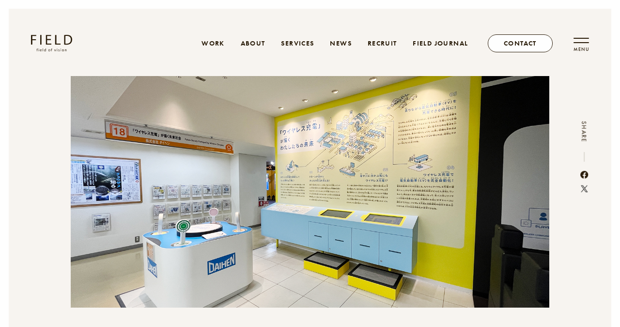

--- FILE ---
content_type: text/html; charset=UTF-8
request_url: https://www.fieldcorp.jp/works/9056/
body_size: 8169
content:
<!DOCTYPE html>
<!--[if lt IE 7]>      <html class="no-js lt-ie9 lt-ie8 lt-ie7"> <![endif]-->
<!--[if IE 7]>         <html class="no-js lt-ie9 lt-ie8"> <![endif]-->
<!--[if IE 8]>         <html class="no-js lt-ie9"> <![endif]-->
<!--[if gt IE 8]><!-->
<html class="no-js" lang="ja"> <!--<![endif]-->

<head>
  <!-- Google Tag Manager -->
  <script>
    (function(w, d, s, l, i) {
      w[l] = w[l] || [];
      w[l].push({
        'gtm.start': new Date().getTime(),
        event: 'gtm.js'
      });
      var f = d.getElementsByTagName(s)[0],
        j = d.createElement(s),
        dl = l != 'dataLayer' ? '&l=' + l : '';
      j.async = true;
      j.src =
        'https://www.googletagmanager.com/gtm.js?id=' + i + dl;
      f.parentNode.insertBefore(j, f);
    })(window, document, 'script', 'dataLayer', 'GTM-NV6T7FD');
  </script>
  <!-- End Google Tag Manager -->

  <!-- meta -->
  <meta charset="utf-8">
  <meta http-equiv="X-UA-Compatible" content="ie=edge">
  <meta name="viewport" content="width=device-width,initial-scale=1.0,minimum-scale=1.0">

  
<!-- This site is optimized with the Yoast SEO plugin v13.1 - https://yoast.com/wordpress/plugins/seo/ -->
<title>大阪科学技術館壁面グラフィック | 株式会社フィールド</title>
<meta name="robots" content="max-snippet:-1, max-image-preview:large, max-video-preview:-1"/>
<link rel="canonical" href="https://www.fieldcorp.jp/works/9056/" />
<meta property="og:locale" content="ja_JP" />
<meta property="og:type" content="article" />
<meta property="og:title" content="大阪科学技術館壁面グラフィック | 株式会社フィールド" />
<meta property="og:url" content="https://www.fieldcorp.jp/works/9056/" />
<meta property="og:site_name" content="株式会社フィールド" />
<meta property="og:image" content="https://www.fieldcorp.jp/wp-content/uploads/2024/04/IMG_2721_new.jpg" />
<meta property="og:image:secure_url" content="https://www.fieldcorp.jp/wp-content/uploads/2024/04/IMG_2721_new.jpg" />
<meta property="og:image:width" content="1600" />
<meta property="og:image:height" content="1200" />
<meta name="twitter:card" content="summary_large_image" />
<meta name="twitter:title" content="大阪科学技術館壁面グラフィック | 株式会社フィールド" />
<meta name="twitter:image" content="https://www.fieldcorp.jp/wp-content/uploads/2024/04/IMG_2721_new.jpg" />
<script type='application/ld+json' class='yoast-schema-graph yoast-schema-graph--main'>{"@context":"https://schema.org","@graph":[{"@type":"WebSite","@id":"https://www.fieldcorp.jp/#website","url":"https://www.fieldcorp.jp/","name":"\u682a\u5f0f\u4f1a\u793e\u30d5\u30a3\u30fc\u30eb\u30c9","inLanguage":"ja","potentialAction":{"@type":"SearchAction","target":"https://www.fieldcorp.jp/?s={search_term_string}","query-input":"required name=search_term_string"}},{"@type":"ImageObject","@id":"https://www.fieldcorp.jp/works/9056/#primaryimage","inLanguage":"ja","url":"https://www.fieldcorp.jp/wp-content/uploads/2024/04/IMG_2721_new.jpg","width":1600,"height":1200},{"@type":"WebPage","@id":"https://www.fieldcorp.jp/works/9056/#webpage","url":"https://www.fieldcorp.jp/works/9056/","name":"\u5927\u962a\u79d1\u5b66\u6280\u8853\u9928\u58c1\u9762\u30b0\u30e9\u30d5\u30a3\u30c3\u30af | \u682a\u5f0f\u4f1a\u793e\u30d5\u30a3\u30fc\u30eb\u30c9","isPartOf":{"@id":"https://www.fieldcorp.jp/#website"},"inLanguage":"ja","primaryImageOfPage":{"@id":"https://www.fieldcorp.jp/works/9056/#primaryimage"},"datePublished":"2024-02-16T04:38:29+00:00","dateModified":"2025-04-02T01:34:42+00:00"}]}</script>
<!-- / Yoast SEO plugin. -->

<link rel='dns-prefetch' href='//s.w.org' />
<link rel='stylesheet' id='wp-block-library-css'  href='https://www.fieldcorp.jp/wp-includes/css/dist/block-library/style.min.css?ver=5.3.20' type='text/css' media='all' />
<link rel='stylesheet' id='toc-screen-css'  href='https://www.fieldcorp.jp/wp-content/plugins/table-of-contents-plus/screen.min.css?ver=2002' type='text/css' media='all' />
<link rel='https://api.w.org/' href='https://www.fieldcorp.jp/wp-json/' />
<link rel="EditURI" type="application/rsd+xml" title="RSD" href="https://www.fieldcorp.jp/xmlrpc.php?rsd" />
<link rel="wlwmanifest" type="application/wlwmanifest+xml" href="https://www.fieldcorp.jp/wp-includes/wlwmanifest.xml" /> 
<link rel='shortlink' href='https://www.fieldcorp.jp/?p=9056' />
<link rel="alternate" type="application/json+oembed" href="https://www.fieldcorp.jp/wp-json/oembed/1.0/embed?url=https%3A%2F%2Fwww.fieldcorp.jp%2Fworks%2F9056%2F" />
<link rel="alternate" type="text/xml+oembed" href="https://www.fieldcorp.jp/wp-json/oembed/1.0/embed?url=https%3A%2F%2Fwww.fieldcorp.jp%2Fworks%2F9056%2F&#038;format=xml" />
<script type="text/javascript">
	window._se_plugin_version = '8.1.9';
</script>
<style type="text/css">div#toc_container {background: #f9f9f9;border: 1px solid #f9f9f9;}</style>
  <!--favicon-->
  <link rel="icon" type="icon" href="/wp-content/themes/field/assets/images/common/favicon.ico">
  <link rel="apple-touch-icon" href="/wp-content/themes/field/assets/images/common/apple-touch-icon.png" sizes="180x180">

  <link rel="stylesheet" href="https://use.typekit.net/eyo0ezp.css">
  <link rel="stylesheet" href="https://use.typekit.net/jgg6lkq.css">
  <link rel="stylesheet" href="/wp-content/themes/field/assets/css/style.css" type="text/css" media="screen">
  <script>
    (function(d) {
      var config = {
          kitId: 'gsf5rzp',
          scriptTimeout: 3000,
          async: true
        },
        h = d.documentElement,
        t = setTimeout(function() {
          h.className = h.className.replace(/\bwf-loading\b/g, "") + " wf-inactive";
        }, config.scriptTimeout),
        tk = d.createElement("script"),
        f = false,
        s = d.getElementsByTagName("script")[0],
        a;
      h.className += " wf-loading";
      tk.src = 'https://use.typekit.net/' + config.kitId + '.js';
      tk.async = true;
      tk.onload = tk.onreadystatechange = function() {
        a = this.readyState;
        if (f || a && a != "complete" && a != "loaded") return;
        f = true;
        clearTimeout(t);
        try {
          Typekit.load(config)
        } catch (e) {}
      };
      s.parentNode.insertBefore(tk, s)
    })(document);
  </script>
  <!-- アドセンス -->
  <script async src="https://pagead2.googlesyndication.com/pagead/js/adsbygoogle.js?client=ca-pub-2331948666749629"
     crossorigin="anonymous"></script>

</head>

<body id="body" class="l-body works-pages">
  <!-- Google Tag Manager (noscript) -->
  <noscript><iframe src="https://www.googletagmanager.com/ns.html?id=GTM-NV6T7FD" height="0" width="0" style="display:none;visibility:hidden"></iframe></noscript>
  <!-- End Google Tag Manager (noscript) -->
<header id="header" class="l-header">
  <div class="l-header__inner">
    <!-- mainLogo -->
    <h1 id="mainLogo" class="mainLogo">
      <a href="/">
        <svg xmlns="http://www.w3.org/2000/svg" viewBox="0 0 76 30.671">
          <g>
            <title>FIELD field of vision</title>
          </g>
          <path class="t" d="M0,.14H9.694V2.085H2.352V8.068H9.129V9.983H2.352v8.136H0Z"
            transform="translate(0 -0.001)" />
          <rect class="t" width="2.342" height="17.989" transform="translate(17.007 0.139)" />
          <path class="t" d="M36.917,9.685H29.952v6.489h7.789v1.945H27.6V.14h9.754V2.085h-7.4V7.77h6.966Z"
            transform="translate(-0.214 -0.001)" />
          <path class="t" d="M44.88.14h2.342V16.175h7.69v1.945H44.88Z" transform="translate(-0.348 -0.001)" />
          <path class="t"
            d="M61.61.377A33.25,33.25,0,0,1,66.571,0c3.364,0,5.715.754,7.333,2.213A8.285,8.285,0,0,1,76.464,8.7a9.625,9.625,0,0,1-2.6,7.005c-1.707,1.667-4.475,2.58-7.938,2.58a32.741,32.741,0,0,1-4.247-.208V.377m2.3,15.935a14.744,14.744,0,0,0,2.352.109c4.961,0,7.66-2.778,7.66-7.64,0-4.3-2.371-6.946-7.293-6.946a12.9,12.9,0,0,0-2.719.248Z"
            transform="translate(-0.478)" />
          <path class="t"
            d="M10.916,30.738V27.692H10.44v-.486h.476v-.218a1.667,1.667,0,0,1,.427-1.23,1.211,1.211,0,0,1,.863-.327,1.26,1.26,0,0,1,.536.1l-.079.5a.893.893,0,0,0-.417-.089c-.546,0-.675.486-.675.992v.2h.853v.486h-.853v3.046Z"
            transform="translate(-0.081 -0.197)" />
          <path class="t"
            d="M14.437,26.544a.4.4,0,0,1-.407-.417.407.407,0,0,1,.417-.407.417.417,0,0,1,0,.824h0m-.308,4.2V27.208h.645v3.532Z"
            transform="translate(-0.109 -0.2)" />
          <path class="t"
            d="M17.315,29.085a1.131,1.131,0,0,0,1.211,1.23,2.61,2.61,0,0,0,.992-.169l.109.447a2.868,2.868,0,0,1-1.181.228,1.647,1.647,0,0,1-1.736-1.786,1.727,1.727,0,0,1,1.667-1.915,1.5,1.5,0,0,1,1.449,1.667,1.458,1.458,0,0,1,0,.318H17.345m1.885-.456a.923.923,0,0,0-.883-1.052,1.072,1.072,0,0,0-.992,1.052Z"
            transform="translate(-0.13 -0.21)" />
          <rect class="t" width="0.645" height="5.189" transform="translate(21.591 25.352)" />
          <path class="t"
            d="M27.644,25.55v5.189h-.585v-.625h0a1.27,1.27,0,0,1-1.191.7,1.607,1.607,0,0,1-1.518-1.8,1.687,1.687,0,0,1,1.588-1.905A1.161,1.161,0,0,1,27,27.654h0v-2.1h.655m-.675,3.086a.883.883,0,0,0,0-.278.933.933,0,0,0-.923-.734c-.665,0-1.062.585-1.062,1.359s.357,1.31,1.042,1.31a.992.992,0,0,0,.943-.764.824.824,0,0,0,0-.278Z"
            transform="translate(-0.189 -0.198)" />
          <path class="t"
            d="M33.986,30.831a1.7,1.7,0,0,1-1.736-1.846,1.736,1.736,0,0,1,1.736-1.855A1.667,1.667,0,0,1,35.7,28.985a1.736,1.736,0,0,1-1.717,1.846h0m0-.486c.615,0,1.072-.576,1.072-1.379,0-.605-.308-1.359-1.062-1.359s-1.082.7-1.082,1.379.447,1.359,1.062,1.359Z"
            transform="translate(-0.25 -0.211)" />
          <path class="t"
            d="M37.716,30.738V27.692H37.23v-.486h.486v-.218a1.657,1.657,0,0,1,.417-1.23,1.191,1.191,0,0,1,.853-.327,1.359,1.359,0,0,1,.556.1l-.089.5a.883.883,0,0,0-.407-.089c-.546,0-.695.486-.695.992v.2H39.2v.486h-.843v3.046Z"
            transform="translate(-0.289 -0.197)" />
          <path class="t"
            d="M43.824,27.22l.695,1.984a7.936,7.936,0,0,1,.288.913h0c.089-.3.189-.585.3-.913L45.8,27.22h.665l-1.379,3.532H44.46L43.12,27.22Z"
            transform="translate(-0.335 -0.211)" />
          <path class="t"
            d="M48.537,26.544a.417.417,0,1,1,.414-.185.417.417,0,0,1-.414.185h0m-.308,4.2V27.208h.645v3.532Z"
            transform="translate(-0.374 -0.2)" />
          <path class="t"
            d="M51,30.107a1.925,1.925,0,0,0,.853.238c.466,0,.685-.228.685-.526s-.189-.476-.655-.655c-.635-.238-.992-.566-.992-.992a1.1,1.1,0,0,1,1.23-.992,1.727,1.727,0,0,1,.863.218l-.159.466a1.359,1.359,0,0,0-.724-.218.526.526,0,0,0-.585.5c0,.3.208.427.665.605a1.259,1.259,0,0,1,.933,1.062,1.193,1.193,0,0,1-1.32,1.072,2.054,2.054,0,0,1-.992-.248Z"
            transform="translate(-0.394 -0.211)" />
          <path class="t"
            d="M55.387,26.544a.4.4,0,0,1-.4-.417.407.407,0,0,1,.417-.407.412.412,0,1,1-.01.824h0m-.3,4.2V27.208h.635v3.532Z"
            transform="translate(-0.427 -0.2)" />
          <path class="t"
            d="M59.347,30.831a1.7,1.7,0,0,1-1.7-1.846,1.736,1.736,0,0,1,1.756-1.875,1.667,1.667,0,0,1,1.707,1.875,1.736,1.736,0,0,1-1.766,1.9h0m0-.486c.605,0,1.072-.575,1.072-1.379,0-.605-.3-1.359-1.062-1.359s-1.082.7-1.082,1.379.437,1.359,1.062,1.359Z"
            transform="translate(-0.447 -0.21)" />
          <path class="t"
            d="M63.06,28.162a9.163,9.163,0,0,0,0-.992h.575v.566h0a1.32,1.32,0,0,1,1.171-.655c.486,0,1.25.3,1.25,1.508V30.7h-.645V28.707c0-.566-.208-1.052-.814-1.052a.923.923,0,0,0-.863.655.774.774,0,0,0,0,.308v2.133H63.09Z"
            transform="translate(-0.489 -0.21)" />
        </svg>
      </a>
    </h1>
    <!-- mainNav -->
    <nav id="mainNav" class="mainNav" role="navigation">
      <ul class="mainNav__list" itemscope itemtype="http://www.schema.org/SiteNavigationElement">
        <li class="mainNav__listItem is-count" itemprop="name"><a class="uline-pass" href="/works/"
            itemprop="url">WORK</a></li>
        <li class="mainNav__listItem" itemprop="name"><a class="uline-pass" href="/about/" itemprop="url">ABOUT</a></li>
        <li class="mainNav__listItem" itemprop="name"><a class="uline-pass" href="/service/" itemprop="url">SERVICES</a>
        </li>
        <li class="mainNav__listItem is-count" itemprop="name"><a class="uline-pass" href="/news/"
            itemprop="url">NEWS</a></li>
        <li class="mainNav__listItem" itemprop="name"><a class="uline-pass" href="/recruit/" itemprop="url">RECRUIT</a>
        </li>
        <li class="mainNav__listItem" itemprop="name"><a class="uline-pass" href="/journal/" itemprop="url">FIELD
            JOURNAL</a></li>
      </ul>
      <div class="mainNav__contact"><a href="/contact/"><span class="txt">CONTACT</span><span class="bg"></span></a>
      </div>
    </nav>
  </div>
</header>
<!-- navTrigger -->
<div class="navTrigger__wrap">
  <button id="navTrigger" class="navTrigger">
    <span></span><span></span>
  </button>
</div>

<!-- sub sp nav -->
<div id="subNav" class="subNav">
  <div class="subNav__inner">
    <ul class="subNav__list">
      <li class="subNav__listItem"><a class="uline-pass" href="/">TOP</a></li>
      <li class="subNav__listItem is-count">
        <div class="subNav__toggleWrap">
          <a class="uline-pass" id="innerNavWorks__link" href="/works/">WORK</a>
          <button id="innerNavBtn--works" class="innerList__trigger"></button>
        </div>
        <ul id="innerNav--works" class="subNav__innerList">
          <li class="subNav__innerList_item"><a class="uline-pass" href="/works/category/graphic/">グラフィック</a></li>
          <li class="subNav__innerList_item"><a class="uline-pass" href="/works/category/web/">ウェブ</a></li>
          <li class="subNav__innerList_item"><a class="uline-pass" href="/works/category/branding/">ブランディング</a></li>
          <!-- <li class="subNav__innerList_item"><a class="uline-pass" href="/works/category/product/">プロダクト</a></li> -->
          <li class="subNav__innerList_item"><a class="uline-pass" href="/works/category/package/">パッケージ</a></li>
          <li class="subNav__innerList_item"><a class="uline-pass" href="/works/category/movie/">ムービー</a></li>
          <li class="subNav__innerList_item"><a class="uline-pass" href="/works/category/illust/">イラスト</a></li>
        </ul>
      </li>

      <li class="subNav__listItem">
        <div class="subNav__toggleWrap">
          <a class="uline-pass" id="innerNavAbout__link" href="/about/">ABOUT</a>
          <button id="innerNavBtn--about" class="innerList__trigger"></button>
        </div>
        <ul id="innerNav--about" class="subNav__innerList">
          <li class="subNav__innerList_item"><a class="uline-pass" href="/about/#about01">私たちの想い</a></li>
          <li class="subNav__innerList_item"><a class="uline-pass" href="/about/#about02">理念</a></li>
          <li class="subNav__innerList_item"><a class="uline-pass" href="/about/#about03">指針</a></li>
          <li class="subNav__innerList_item"><a class="uline-pass" href="/about/#about04">会社概要</a></li>
          <li class="subNav__innerList_item"><a class="uline-pass" href="/about/#about05">沿革</a></li>
          <li class="subNav__innerList_item"><a class="uline-pass" href="/about/#about06">コーポレートマガジン <br>1coto2coto</a>
          </li>
        </ul>
      </li>

      <li class="subNav__listItem">
        <div class="subNav__toggleWrap">
          <a class="uline-pass" id="innerNavService__link" href="/service/">SERVICES</a>
          <button id="innerNavBtn--service" class="innerList__trigger"></button>
        </div>
        <ul id="innerNav--service" class="subNav__innerList">
          <li class="subNav__innerList_item"><a class="uline-pass" href="/service/#service01">グラフィック</a></li>
          <li class="subNav__innerList_item"><a class="uline-pass" href="/service/#service02">ウェブ</a></li>
          <li class="subNav__innerList_item"><a class="uline-pass" href="/service/#service03">取材・編集</a></li>
          <li class="subNav__innerList_item"><a class="uline-pass" href="/service/#service04">ブランディング</a></li>
          <li class="subNav__innerList_item"><a class="uline-pass" href="/service/#service05">プランニング</a></li>
          <li class="subNav__innerList_item"><a class="uline-pass" href="/service/#service06">コンサルティング</a></li>
        </ul>
      </li>

      <li class="subNav__listItem is-count">
        <a class="uline-pass" href="/news/">NEWS</a>
      </li>

      <li class="subNav__listItem">
        <div class="subNav__toggleWrap">
          <a class="uline-pass" id="innerNavRectuit__link" href="/recruit/">RECRUIT</a>
          <button id="innerNavBtn--recruit" class="innerList__trigger"></button>
        </div>
        <ul id="innerNav--recruit" class="subNav__innerList">
                                                                                  <li class="subNav__innerList_item">
              <p class="subNav__innerList_title">募集要項</p>
              <ul class="subNav__innerList_link">
                                                                                              </ul>
            </li>
                    <li class="subNav__innerList_item"><a class="uline-pass" href="/recruit/interview/">社員インタビュー</a></li>
          <li class="subNav__innerList_item"><a class="uline-pass" href="/recruit/faq/">よくある質問</a></li>
          <li class="subNav__innerList_item"><a class="uline-pass" href="/recruit/entry/">エントリー</a></li>
        </ul>
      </li>
    </ul>
    <ul class="subNav__lowerList">
      <li class="subNav__lowerList_item"><a class="uline-pass" href="/journal/">FIELD JOURNAL</a></li>
      <li class="subNav__lowerList_item"><a class="uline-pass consul" href="/consultation/">無料相談会</a></li>
      <li class="subNav__lowerList_item subNav__sns">
        <p class="u-spHidden">SNS</p>
        <div class="snsBox">
          <!-- <a href="https://www.instagram.com/field_kyoto/" target="_blank"><i class="icon-insta" target="_blank"></i></a> -->
          <a href="https://www.facebook.com/field.kyoto" target="_blank"><i class="icon-facebook"></i></a>
          <a href="https://twitter.com/field_kyoto" target="_blank" class="twitter">
            <img src="/wp-content/themes/field/assets/images/common/x_icon.png" alt="">
          </a>
          <a href="https://pin.it/6lY0eL2" class="pintarest" target="_blank"><img
              src="/wp-content/themes/field/assets/images/common/pintarest_icon.svg" alt=""></a>
        </div>
      </li>
    </ul>
  </div>
</div>
<div id="pageTransition" class="c-pageTransition"></div>
<div class="c-flame"></div>


<div id="wrapper" class="l-wrapper">
        <div class="p-worksSns is-hidden">
                <p>SHARE</p>
        <div class="p-worksSns__link">
          <a href="https://www.facebook.com/share.php?u=https://www.fieldcorp.jp/works/9056/" target="_blank"><i class="icon-facebook"></i></a>
          <a href="https://x.com/intent/post?url=https://www.fieldcorp.jp/works/9056/" target="_blank"><img src="/wp-content/themes/field/assets/images/common/x_icon.png" alt="" style=""></a>
        </div>
      </div>
      <main id="main" class="l-main worksPage">
      					<!-- works mainvisual -->
		<section class="l-section">
      <div class="l-section__inner--large smFluid p-worksMainVisualWrap">
        <div class="rellax">
          <div class="p-worksMainVisual--pc" style="background-image:url(https://www.fieldcorp.jp/wp-content/uploads/2024/04/IMG_2721_new-1.jpg)"></div>
          <div class="p-worksMainVisual--sp" style="background-image:url(https://www.fieldcorp.jp/wp-content/uploads/2024/04/IMG_2721_new-1.jpg)"></div>
        </div>
      </div>
    </section>
		<!-- works content -->
    <section class="l-section">
      <div class="l-section__inner--middle p-worksInfoWrap">
        <h2 class="p-works__title"><span class="ja fadeIn">大阪科学技術館壁面グラフィック</span><span class="en fadeIn">GRAPHIC / ILLUST</span></h2>
        <dl class="p-worksInfo fadeIn">
          <div class="p-worksInfo__item">
            <dt>クライアント</dt>
            <dd>株式会社博展</dd>
          </div>
          <div class="p-worksInfo__item">
            <dt>制作物</dt>
            <dd>壁面グラフィック</dd>
          </div>
          <div class="p-worksInfo__item">
            <dt>担当領域</dt>
            <dd>アートディレクション、デザイン</dd>
          </div>
          <div class="p-worksInfo__item">
            <dt>制作時期</dt>
            <dd>2023年6月</dd>
          </div>
															        </dl>

        <div class="p-worksLine fadeIn"></div>
        <div class="p-worksContents">
          <h3 class="p-worksContents__heading fadeIn">ワイヤレス充電が普及した未来の街の姿をイラストで図解</h3>
          <div class="p-worksContents__txt fadeIn">
            <p>大阪科学技術館内にある株式会社ダイヘン様のブースの壁面グラフィックデザインを担当させていただきました。
<br>
主に子どもが多く訪れる施設ということで、電気イメージしたイエローをメインカラーに使用し、明るく楽しい印象に。メインとなるイラストは、ワイヤレス充電が普及した未来の街の様子をオリジナルで制作。アイソメトリックのイラストと文字でわかりやすい図解になるように制作いたしました。
<br>
Illustrator：加納徳博 様</p>
						          </div>
        </div>
				<p><img class="alignnone size-full wp-image-8851" src="https://www.fieldcorp.jp/wp-content/uploads/2024/04/IMG_2736-1.jpg" alt="" width="1600" height="1200" /></p>
<p>&nbsp;</p>
<p><img class="alignnone size-full wp-image-8831" src="https://www.fieldcorp.jp/wp-content/uploads/2024/04/IMG_2740.jpg" alt="" width="1600" height="1200" /></p>
<p>&nbsp;</p>
<p><img class="alignnone size-full wp-image-8832" src="https://www.fieldcorp.jp/wp-content/uploads/2024/04/IMG_2741.jpg" alt="" width="1600" height="1200" /></p>
      </div>
    </section>
		<!-- works lower -->
    <section class="l-section">
        <div class="l-section__inner--large fadeIn">
					<!-- page nation -->
          <div class="p-worksPager">
						            <div class="p-worksPager__btn--prev">
                          <a href="https://www.fieldcorp.jp/works/9111/"><i class="icon-left-arrow"></i>PREVIOUS</a>
			            </div>
            <div class="p-worksPager__btn--all">
              <a href="/works/">ALL WORKS</a>
            </div>
            <div class="p-worksPager__btn--next">
        	              <a href="https://www.fieldcorp.jp/works/8530/">NEXT<i class="icon-right-arrow"></i></a>
	                      </div>
          </div>
          <!-- other works -->
												        </div>
      </section>
	
  <div class="c-breadcrumb">
    <ol class="c-breadcrumbList">
      <!-- Breadcrumb NavXT 6.4.0 -->
<li class="c-breadcrumbList__item top"><a class="uline-pass" href="/">TOP</a></li><li class="c-breadcrumbList__item"><a class="uline-pass" href="https://www.fieldcorp.jp/works/">WORKS</a></li><li class="c-breadcrumbList__item">大阪科学技術館壁面グラフィック</li>    </ol>
  </div>

</main>

  <!-- contact -->
  <div class="c-contact">
    <a class="pointRead" href="/contact/">
      <h2 class="c-contact__heading">
        <span class="ja">お問い合わせ</span>
        <span class="en">CONTACT US</span>
      </h2>
      <hr class="c-contact__line">
      <p class="c-contact__txt">無料お見積もりのご依頼や<br>制作についての詳しいご相談はこちら。</p>
    </a>
  </div>

<!-- footer -->
<footer id="footer" class="l-footer">
  <div class="l-footer__inner">
    <div class="flexContainer">
      <div class="footerInfo flexContainer__item">
        <div class="footerInfo__logo">
          <a href="/">
            <svg xmlns="http://www.w3.org/2000/svg" viewBox="0 0 76 30.671">
              <defs>
                <style>
                  .a {
                    fill: #67442b;
                  }
                </style>
              </defs>
              <path class="t" d="M0,.14H9.694V2.085H2.352V8.068H9.129V9.983H2.352v8.136H0Z"
                transform="translate(0 -0.001)" />
              <rect class="t" width="2.342" height="17.989" transform="translate(17.007 0.139)" />
              <path class="t" d="M36.917,9.685H29.952v6.489h7.789v1.945H27.6V.14h9.754V2.085h-7.4V7.77h6.966Z"
                transform="translate(-0.214 -0.001)" />
              <path class="t" d="M44.88.14h2.342V16.175h7.69v1.945H44.88Z" transform="translate(-0.348 -0.001)" />
              <path class="t"
                d="M61.61.377A33.25,33.25,0,0,1,66.571,0c3.364,0,5.715.754,7.333,2.213A8.285,8.285,0,0,1,76.464,8.7a9.625,9.625,0,0,1-2.6,7.005c-1.707,1.667-4.475,2.58-7.938,2.58a32.741,32.741,0,0,1-4.247-.208V.377m2.3,15.935a14.744,14.744,0,0,0,2.352.109c4.961,0,7.66-2.778,7.66-7.64,0-4.3-2.371-6.946-7.293-6.946a12.9,12.9,0,0,0-2.719.248Z"
                transform="translate(-0.478)" />
              <path class="t"
                d="M10.916,30.738V27.692H10.44v-.486h.476v-.218a1.667,1.667,0,0,1,.427-1.23,1.211,1.211,0,0,1,.863-.327,1.26,1.26,0,0,1,.536.1l-.079.5a.893.893,0,0,0-.417-.089c-.546,0-.675.486-.675.992v.2h.853v.486h-.853v3.046Z"
                transform="translate(-0.081 -0.197)" />
              <path class="t"
                d="M14.437,26.544a.4.4,0,0,1-.407-.417.407.407,0,0,1,.417-.407.417.417,0,0,1,0,.824h0m-.308,4.2V27.208h.645v3.532Z"
                transform="translate(-0.109 -0.2)" />
              <path class="t"
                d="M17.315,29.085a1.131,1.131,0,0,0,1.211,1.23,2.61,2.61,0,0,0,.992-.169l.109.447a2.868,2.868,0,0,1-1.181.228,1.647,1.647,0,0,1-1.736-1.786,1.727,1.727,0,0,1,1.667-1.915,1.5,1.5,0,0,1,1.449,1.667,1.458,1.458,0,0,1,0,.318H17.345m1.885-.456a.923.923,0,0,0-.883-1.052,1.072,1.072,0,0,0-.992,1.052Z"
                transform="translate(-0.13 -0.21)" />
              <rect class="t" width="0.645" height="5.189" transform="translate(21.591 25.352)" />
              <path class="t"
                d="M27.644,25.55v5.189h-.585v-.625h0a1.27,1.27,0,0,1-1.191.7,1.607,1.607,0,0,1-1.518-1.8,1.687,1.687,0,0,1,1.588-1.905A1.161,1.161,0,0,1,27,27.654h0v-2.1h.655m-.675,3.086a.883.883,0,0,0,0-.278.933.933,0,0,0-.923-.734c-.665,0-1.062.585-1.062,1.359s.357,1.31,1.042,1.31a.992.992,0,0,0,.943-.764.824.824,0,0,0,0-.278Z"
                transform="translate(-0.189 -0.198)" />
              <path class="t"
                d="M33.986,30.831a1.7,1.7,0,0,1-1.736-1.846,1.736,1.736,0,0,1,1.736-1.855A1.667,1.667,0,0,1,35.7,28.985a1.736,1.736,0,0,1-1.717,1.846h0m0-.486c.615,0,1.072-.576,1.072-1.379,0-.605-.308-1.359-1.062-1.359s-1.082.7-1.082,1.379.447,1.359,1.062,1.359Z"
                transform="translate(-0.25 -0.211)" />
              <path class="t"
                d="M37.716,30.738V27.692H37.23v-.486h.486v-.218a1.657,1.657,0,0,1,.417-1.23,1.191,1.191,0,0,1,.853-.327,1.359,1.359,0,0,1,.556.1l-.089.5a.883.883,0,0,0-.407-.089c-.546,0-.695.486-.695.992v.2H39.2v.486h-.843v3.046Z"
                transform="translate(-0.289 -0.197)" />
              <path class="t"
                d="M43.824,27.22l.695,1.984a7.936,7.936,0,0,1,.288.913h0c.089-.3.189-.585.3-.913L45.8,27.22h.665l-1.379,3.532H44.46L43.12,27.22Z"
                transform="translate(-0.335 -0.211)" />
              <path class="t"
                d="M48.537,26.544a.417.417,0,1,1,.414-.185.417.417,0,0,1-.414.185h0m-.308,4.2V27.208h.645v3.532Z"
                transform="translate(-0.374 -0.2)" />
              <path class="t"
                d="M51,30.107a1.925,1.925,0,0,0,.853.238c.466,0,.685-.228.685-.526s-.189-.476-.655-.655c-.635-.238-.992-.566-.992-.992a1.1,1.1,0,0,1,1.23-.992,1.727,1.727,0,0,1,.863.218l-.159.466a1.359,1.359,0,0,0-.724-.218.526.526,0,0,0-.585.5c0,.3.208.427.665.605a1.259,1.259,0,0,1,.933,1.062,1.193,1.193,0,0,1-1.32,1.072,2.054,2.054,0,0,1-.992-.248Z"
                transform="translate(-0.394 -0.211)" />
              <path class="t"
                d="M55.387,26.544a.4.4,0,0,1-.4-.417.407.407,0,0,1,.417-.407.412.412,0,1,1-.01.824h0m-.3,4.2V27.208h.635v3.532Z"
                transform="translate(-0.427 -0.2)" />
              <path class="t"
                d="M59.347,30.831a1.7,1.7,0,0,1-1.7-1.846,1.736,1.736,0,0,1,1.756-1.875,1.667,1.667,0,0,1,1.707,1.875,1.736,1.736,0,0,1-1.766,1.9h0m0-.486c.605,0,1.072-.575,1.072-1.379,0-.605-.3-1.359-1.062-1.359s-1.082.7-1.082,1.379.437,1.359,1.062,1.359Z"
                transform="translate(-0.447 -0.21)" />
              <path class="t"
                d="M63.06,28.162a9.163,9.163,0,0,0,0-.992h.575v.566h0a1.32,1.32,0,0,1,1.171-.655c.486,0,1.25.3,1.25,1.508V30.7h-.645V28.707c0-.566-.208-1.052-.814-1.052a.923.923,0,0,0-.863.655.774.774,0,0,0,0,.308v2.133H63.09Z"
                transform="translate(-0.489 -0.21)" />
            </svg>
          </a>
        </div>
        <h3 class="footerInfo__heading">OUR OFFICE</h3>
        <p class="footerInfo__corp"><a class="name uline-pass" href="/about/#kyoto">京都本社</a>
        </p>
        <p class="footerInfo__corp"><a class="name uline-pass" href="/about/#osaka">Osaka Branch（大阪）</a>
        </p>
        <p class="footerInfo__corp"><a class="name uline-pass" href="/about/#tokyo">Tokyo Branch（東京）</a>
        </p>
      </div>
      <div class="footerSpLine"></div>
      <div class="flexContainer__item">
        <div class="footerNav">
          <ul class="footerNavList">
            <li class="footerNavList__item"><a class="uline-pass" href="/works/">WORK</a></li>
            <li class="footerNavList__item"><a class="uline-pass" href="/about/">ABOUT</a></li>
            <li class="footerNavList__item"><a class="uline-pass" href="/service/">SERVICES</a></li>
            <li class="footerNavList__item"><a class="uline-pass" href="/news/">NEWS</a></li>
            <li class="footerNavList__item"><a class="uline-pass" href="/recruit/">RECRUIT</a></li>
            <li class="footerNavList__item"><a class="uline-pass" href="/journal/">FIELD JOURNAL</a></li>
            <li class="footerNavList__item"><a class="uline-pass" href="/contact/">CONTACT</a></li>
          </ul>
        </div>
        <div class="footerSubInfo">
          <ul class="footerSubInfo__list">
            <li class="footerSubInfo__list_item"><a class="uline-pass" href="/privacy-policy/">プライバシーポリシー</a></li>
            <li class="footerSubInfo__list_item"><a class="uline-pass" href="/sitepolicy/">ご利用規約</a></li>
          </ul>
          <div class="footerSubInfo__sns">
            <p class="footerSubInfo__sns_fm">FOLLOW US</p>
            <div class="snsBox">
              <!-- <a href="https://www.instagram.com/field_kyoto/" target="_blank"><i class="icon-insta"></i></a> -->
              <a href="https://www.facebook.com/field.kyoto" target="_blank"><i class="icon-facebook"></i></a>
              <a href="https://twitter.com/field_kyoto" target="_blank" class="twitter"><img
                  src="/wp-content/themes/field/assets/images/common/x_icon.png" alt=""></a>
              <a href="https://pin.it/6lY0eL2" class="pintarest" target="_blank">
                <img src="/wp-content/themes/field/assets/images/common/pintarest_icon.svg" alt=""></a>
            </div>
          </div>
          <p class="copyright"><span class="copyright__mark">&copy;</span>FIELD Co., Ltd. All Rights Reserved.</p>
        </div>
      </div>
    </div>

  </div>
</footer>
<!-- pointer -->
<div id="pointer">
  <div class="lowAngle"></div>
  <div class="pReadmore">READ MORE</div>
</div>

</div>
<!-- /wrapper -->

<!-- scripts -->
<script src="//ajax.googleapis.com/ajax/libs/jquery/3.1.1/jquery.min.js"></script>
<script src="/wp-content/themes/field/assets/js/vendor.js"></script>
<script src="/wp-content/themes/field/assets/js/scripts.js"></script>
<script type='text/javascript' src='https://www.fieldcorp.jp/wp-includes/js/wp-embed.min.js?ver=5.3.20'></script>
<script type='text/javascript' src='https://uuu.user-a11y.com/assets/js/a11y/script.min.js?ver=1.0.2'></script>
<script type='text/javascript'>
document.addEventListener("DOMContentLoaded", function() {var script = document.querySelector('script[src^="https://uuu.user-a11y.com/assets/js/a11y/script.min.js"]');if (script) {  script.setAttribute("uuu_a11y_apikey", "VKlPIpsh5Z3ZvXRiJW35S4aO8ItRC1lgTjbgRcjLuIwlj8CwIy");}});
</script>

</body>

</html>

--- FILE ---
content_type: text/html; charset=utf-8
request_url: https://www.google.com/recaptcha/api2/aframe
body_size: 270
content:
<!DOCTYPE HTML><html><head><meta http-equiv="content-type" content="text/html; charset=UTF-8"></head><body><script nonce="QxYwCDu3VmRqNTuZpEqAhQ">/** Anti-fraud and anti-abuse applications only. See google.com/recaptcha */ try{var clients={'sodar':'https://pagead2.googlesyndication.com/pagead/sodar?'};window.addEventListener("message",function(a){try{if(a.source===window.parent){var b=JSON.parse(a.data);var c=clients[b['id']];if(c){var d=document.createElement('img');d.src=c+b['params']+'&rc='+(localStorage.getItem("rc::a")?sessionStorage.getItem("rc::b"):"");window.document.body.appendChild(d);sessionStorage.setItem("rc::e",parseInt(sessionStorage.getItem("rc::e")||0)+1);localStorage.setItem("rc::h",'1768648550869');}}}catch(b){}});window.parent.postMessage("_grecaptcha_ready", "*");}catch(b){}</script></body></html>

--- FILE ---
content_type: text/css
request_url: https://www.fieldcorp.jp/wp-content/themes/field/assets/css/style.css
body_size: 38757
content:
@charset "UTF-8";/*! sanitize.css v4.0.0 | CC0 License | github.com/10up/sanitize.css */article,aside,details,figcaption,figure,footer,header,main,menu,nav,section,summary{display:block}audio,canvas,progress,video{display:inline-block}audio:not([controls]){display:none;height:0}[hidden],template{display:none}*,::after,::before{background-repeat:no-repeat;-webkit-box-sizing:inherit;box-sizing:inherit}::after,::before{text-decoration:inherit;vertical-align:inherit}html{-webkit-box-sizing:border-box;box-sizing:border-box;cursor:default;font-family:sans-serif;line-height:1.5;-ms-text-size-adjust:100%;-webkit-text-size-adjust:100%}body{margin:0}h1,h2,h3,h4,h5,h6{line-height:1;font-size:inherit;margin:0;padding:0}code,kbd,pre,samp{font-family:monospace,monospace;font-size:1em}hr{height:0;overflow:visible}nav ol,nav ul{list-style:none}abbr[title]{border-bottom:1px dotted;text-decoration:none}b,strong{font-weight:inherit}b,strong{font-weight:bolder}dfn{font-style:italic}mark{background-color:#ff0;color:#000}progress{vertical-align:baseline}small{font-size:83.3333%}sub,sup{font-size:83.3333%;line-height:0;position:relative;vertical-align:baseline}sub{bottom:-.25em}sup{top:-.5em}::-moz-selection{background-color:#b3d4fc;color:#000;text-shadow:none}::selection{background-color:#b3d4fc;color:#000;text-shadow:none}audio,canvas,iframe,img,svg,video{vertical-align:middle}img{border-style:none}svg{fill:currentColor}svg:not(:root){overflow:hidden}a{background-color:transparent;-webkit-text-decoration-skip:objects}:hover{outline-width:0}table{border-collapse:collapse;border-spacing:0}button,input,select,textarea{background-color:transparent;border-style:none;color:inherit;font-size:1em;margin:0}button,input{overflow:visible}button,select{text-transform:none}[type=reset],[type=submit],button,html [type=button]{-webkit-appearance:button}::-moz-focus-inner{border-style:none;padding:0}:-moz-focusring{outline:1px dotted ButtonText}fieldset{border:1px solid silver;margin:0 2px;padding:.35em .625em .75em}legend{display:table;max-width:100%;padding:0;white-space:normal}textarea{overflow:auto;resize:vertical}[type=checkbox],[type=radio]{padding:0}::-webkit-inner-spin-button,::-webkit-outer-spin-button{height:auto}[type=search]{-webkit-appearance:textfield;outline-offset:-2px}::-webkit-search-cancel-button,::-webkit-search-decoration{-webkit-appearance:none}::-webkit-input-placeholder{color:inherit;opacity:.54}::-webkit-file-upload-button{-webkit-appearance:button;font:inherit}[aria-busy=true]{cursor:progress}[aria-controls]{cursor:pointer}[aria-disabled]{cursor:default}[tabindex],a,area,button,input,label,select,textarea{-ms-touch-action:manipulation;touch-action:manipulation}[hidden][aria-hidden=false]{clip:rect(0,0,0,0);display:inherit;position:absolute}[hidden][aria-hidden=false]:focus{clip:auto}p{margin:0}ul{margin:0;padding:0;list-style-type:none}html{font-size:62.5%}body{font-family:ryo-gothic-plusn,"Yu Gothic","游ゴシック",YuGothic,"游ゴシック体",'Noto Sans JP',"ヒラギノ角ゴ Pro W3",sans-serif;font-weight:500;color:#291b08;background-color:#f7f4f0;position:relative;width:100%;min-height:100%;margin:auto;padding:0;overflow-x:hidden;-webkit-backface-visibility:hidden;backface-visibility:hidden;-webkit-font-smoothing:subpixel-antialiased;-moz-osx-font-smoothing:grayscale}@media all and (-ms-high-contrast:none){body{font-family:"メイリオ",Meiryo,"游ゴシック",YuGothic,"ヒラギノ角ゴ Pro W3","Hiragino Kaku Gothic Pro","ＭＳ Ｐゴシック","MS PGothic",sans-serif}}h1,h2,h3,h4,h5,h6{font-weight:400;margin:0;padding:0;font-weight:400}p{font-size:1.4rem;line-height:1.5;font-weight:400}dd,dl,dt,li,ol,ul{border:0;outline:0;vertical-align:baseline;background:0 0;margin:0;padding:0}figure{margin:0}img{max-width:100%;height:auto;vertical-align:top}a{text-decoration:none;color:#291b08}button{background-color:transparent;border:none;cursor:pointer;outline:0;padding:0;-webkit-appearance:none;-moz-appearance:none;appearance:none;color:#291b08}::-moz-selection{color:#fff;background:#77d1ca}::selection{color:#fff;background:#77d1ca}input:focus,select:focus,textarea:focus{outline:0;-webkit-box-shadow:0 0 1px 1px rgba(41,27,8,.8);box-shadow:0 0 1px 1px rgba(41,27,8,.8)}input:focus::-webkit-input-placeholder,textarea:focus::-webkit-input-placeholder{color:transparent;-webkit-transition:.1s;transition:.1s}input:focus::-moz-placeholder,textarea:focus::-moz-placeholder{color:transparent;-moz-transition:.1s;transition:.1s}input:focus:-ms-input-placeholder,textarea:focus:-ms-input-placeholder{color:transparent;-ms-transition:.1s;transition:.1s}input:focus::-ms-input-placeholder,textarea:focus::-ms-input-placeholder{color:transparent;-ms-transition:.1s;transition:.1s}input:focus::placeholder,textarea:focus::placeholder{color:transparent;-webkit-transition:.1s;transition:.1s}@media (max-width:767px){input[type=color],input[type=date],input[type=datetime-local],input[type=datetime],input[type=email],input[type=month],input[type=number],input[type=password],input[type=search],input[type=tel],input[type=text],input[type=time],input[type=url],input[type=week],select:focus,textarea{font-size:16px}}@font-face{font-family:swiper-icons;src:url("data:application/font-woff;charset=utf-8;base64, [base64]//wADZ2x5ZgAAAywAAADMAAAD2MHtryVoZWFkAAABbAAAADAAAAA2E2+eoWhoZWEAAAGcAAAAHwAAACQC9gDzaG10eAAAAigAAAAZAAAArgJkABFsb2NhAAAC0AAAAFoAAABaFQAUGG1heHAAAAG8AAAAHwAAACAAcABAbmFtZQAAA/gAAAE5AAACXvFdBwlwb3N0AAAFNAAAAGIAAACE5s74hXjaY2BkYGAAYpf5Hu/j+W2+MnAzMYDAzaX6QjD6/4//Bxj5GA8AuRwMYGkAPywL13jaY2BkYGA88P8Agx4j+/8fQDYfA1AEBWgDAIB2BOoAeNpjYGRgYNBh4GdgYgABEMnIABJzYNADCQAACWgAsQB42mNgYfzCOIGBlYGB0YcxjYGBwR1Kf2WQZGhhYGBiYGVmgAFGBiQQkOaawtDAoMBQxXjg/wEGPcYDDA4wNUA2CCgwsAAAO4EL6gAAeNpj2M0gyAACqxgGNWBkZ2D4/wMA+xkDdgAAAHjaY2BgYGaAYBkGRgYQiAHyGMF8FgYHIM3DwMHABGQrMOgyWDLEM1T9/w8UBfEMgLzE////P/5//f/V/xv+r4eaAAeMbAxwIUYmIMHEgKYAYjUcsDAwsLKxc3BycfPw8jEQA/[base64]/uznmfPFBNODM2K7MTQ45YEAZqGP81AmGGcF3iPqOop0r1SPTaTbVkfUe4HXj97wYE+yNwWYxwWu4v1ugWHgo3S1XdZEVqWM7ET0cfnLGxWfkgR42o2PvWrDMBSFj/IHLaF0zKjRgdiVMwScNRAoWUoH78Y2icB/yIY09An6AH2Bdu/UB+yxopYshQiEvnvu0dURgDt8QeC8PDw7Fpji3fEA4z/PEJ6YOB5hKh4dj3EvXhxPqH/SKUY3rJ7srZ4FZnh1PMAtPhwP6fl2PMJMPDgeQ4rY8YT6Gzao0eAEA409DuggmTnFnOcSCiEiLMgxCiTI6Cq5DZUd3Qmp10vO0LaLTd2cjN4fOumlc7lUYbSQcZFkutRG7g6JKZKy0RmdLY680CDnEJ+UMkpFFe1RN7nxdVpXrC4aTtnaurOnYercZg2YVmLN/d/gczfEimrE/fs/bOuq29Zmn8tloORaXgZgGa78yO9/cnXm2BpaGvq25Dv9S4E9+5SIc9PqupJKhYFSSl47+Qcr1mYNAAAAeNptw0cKwkAAAMDZJA8Q7OUJvkLsPfZ6zFVERPy8qHh2YER+3i/BP83vIBLLySsoKimrqKqpa2hp6+jq6RsYGhmbmJqZSy0sraxtbO3sHRydnEMU4uR6yx7JJXveP7WrDycAAAAAAAH//wACeNpjYGRgYOABYhkgZgJCZgZNBkYGLQZtIJsFLMYAAAw3ALgAeNolizEKgDAQBCchRbC2sFER0YD6qVQiBCv/H9ezGI6Z5XBAw8CBK/m5iQQVauVbXLnOrMZv2oLdKFa8Pjuru2hJzGabmOSLzNMzvutpB3N42mNgZGBg4GKQYzBhYMxJLMlj4GBgAYow/P/PAJJhLM6sSoWKfWCAAwDAjgbRAAB42mNgYGBkAIIbCZo5IPrmUn0hGA0AO8EFTQAA") format("woff");font-weight:400;font-style:normal}:root{--swiper-theme-color:#007aff}.swiper-container{margin-left:auto;margin-right:auto;position:relative;overflow:hidden;list-style:none;padding:0;z-index:1}.swiper-container-vertical>.swiper-wrapper{-webkit-box-orient:vertical;-webkit-box-direction:normal;-ms-flex-direction:column;flex-direction:column}.swiper-wrapper{position:relative;width:100%;height:100%;z-index:1;display:-webkit-box;display:-ms-flexbox;display:flex;-webkit-transition-property:-webkit-transform;transition-property:-webkit-transform;transition-property:transform;transition-property:transform,-webkit-transform;-webkit-box-sizing:content-box;box-sizing:content-box}.swiper-container-android .swiper-slide,.swiper-wrapper{-webkit-transform:translate3d(0,0,0);transform:translate3d(0,0,0)}.swiper-container-multirow>.swiper-wrapper{-ms-flex-wrap:wrap;flex-wrap:wrap}.swiper-container-multirow-column>.swiper-wrapper{-ms-flex-wrap:wrap;flex-wrap:wrap;-webkit-box-orient:vertical;-webkit-box-direction:normal;-ms-flex-direction:column;flex-direction:column}.swiper-container-free-mode>.swiper-wrapper{-webkit-transition-timing-function:ease-out;transition-timing-function:ease-out;margin:0 auto}.swiper-slide{-ms-flex-negative:0;flex-shrink:0;width:100%;height:100%;position:relative;-webkit-transition-property:-webkit-transform;transition-property:-webkit-transform;transition-property:transform;transition-property:transform,-webkit-transform}.swiper-slide-invisible-blank{visibility:hidden}.swiper-container-autoheight,.swiper-container-autoheight .swiper-slide{height:auto}.swiper-container-autoheight .swiper-wrapper{-webkit-box-align:start;-ms-flex-align:start;align-items:flex-start;-webkit-transition-property:height,-webkit-transform;transition-property:height,-webkit-transform;transition-property:transform,height;transition-property:transform,height,-webkit-transform}.swiper-container-3d{-webkit-perspective:1200px;perspective:1200px}.swiper-container-3d .swiper-cube-shadow,.swiper-container-3d .swiper-slide,.swiper-container-3d .swiper-slide-shadow-bottom,.swiper-container-3d .swiper-slide-shadow-left,.swiper-container-3d .swiper-slide-shadow-right,.swiper-container-3d .swiper-slide-shadow-top,.swiper-container-3d .swiper-wrapper{-webkit-transform-style:preserve-3d;transform-style:preserve-3d}.swiper-container-3d .swiper-slide-shadow-bottom,.swiper-container-3d .swiper-slide-shadow-left,.swiper-container-3d .swiper-slide-shadow-right,.swiper-container-3d .swiper-slide-shadow-top{position:absolute;left:0;top:0;width:100%;height:100%;pointer-events:none;z-index:10}.swiper-container-3d .swiper-slide-shadow-left{background-image:-webkit-gradient(linear,right top,left top,from(rgba(0,0,0,.5)),to(rgba(0,0,0,0)));background-image:linear-gradient(to left,rgba(0,0,0,.5),rgba(0,0,0,0))}.swiper-container-3d .swiper-slide-shadow-right{background-image:-webkit-gradient(linear,left top,right top,from(rgba(0,0,0,.5)),to(rgba(0,0,0,0)));background-image:linear-gradient(to right,rgba(0,0,0,.5),rgba(0,0,0,0))}.swiper-container-3d .swiper-slide-shadow-top{background-image:-webkit-gradient(linear,left bottom,left top,from(rgba(0,0,0,.5)),to(rgba(0,0,0,0)));background-image:linear-gradient(to top,rgba(0,0,0,.5),rgba(0,0,0,0))}.swiper-container-3d .swiper-slide-shadow-bottom{background-image:-webkit-gradient(linear,left top,left bottom,from(rgba(0,0,0,.5)),to(rgba(0,0,0,0)));background-image:linear-gradient(to bottom,rgba(0,0,0,.5),rgba(0,0,0,0))}.swiper-container-css-mode>.swiper-wrapper{overflow:auto;scrollbar-width:none;-ms-overflow-style:none}.swiper-container-css-mode>.swiper-wrapper::-webkit-scrollbar{display:none}.swiper-container-css-mode>.swiper-wrapper>.swiper-slide{scroll-snap-align:start start}.swiper-container-horizontal.swiper-container-css-mode>.swiper-wrapper{-ms-scroll-snap-type:x mandatory;scroll-snap-type:x mandatory}.swiper-container-vertical.swiper-container-css-mode>.swiper-wrapper{-ms-scroll-snap-type:y mandatory;scroll-snap-type:y mandatory}:root{--swiper-navigation-size:44px}.swiper-button-next,.swiper-button-prev{position:absolute;top:50%;width:calc(var(--swiper-navigation-size)/ 44 * 27);height:var(--swiper-navigation-size);margin-top:calc(-1 * var(--swiper-navigation-size)/ 2);z-index:10;cursor:pointer;display:-webkit-box;display:-ms-flexbox;display:flex;-webkit-box-align:center;-ms-flex-align:center;align-items:center;-webkit-box-pack:center;-ms-flex-pack:center;justify-content:center;color:var(--swiper-navigation-color,var(--swiper-theme-color))}.swiper-button-next.swiper-button-disabled,.swiper-button-prev.swiper-button-disabled{opacity:.35;cursor:auto;pointer-events:none}.swiper-button-next:after,.swiper-button-prev:after{font-family:swiper-icons;font-size:var(--swiper-navigation-size);text-transform:none!important;letter-spacing:0;text-transform:none;font-variant:initial}.swiper-button-prev,.swiper-container-rtl .swiper-button-next{left:10px;right:auto}.swiper-button-prev:after,.swiper-container-rtl .swiper-button-next:after{content:'prev'}.swiper-button-next,.swiper-container-rtl .swiper-button-prev{right:10px;left:auto}.swiper-button-next:after,.swiper-container-rtl .swiper-button-prev:after{content:'next'}.swiper-button-next.swiper-button-white,.swiper-button-prev.swiper-button-white{--swiper-navigation-color:#ffffff}.swiper-button-next.swiper-button-black,.swiper-button-prev.swiper-button-black{--swiper-navigation-color:#000000}.swiper-button-lock{display:none}.swiper-pagination{position:absolute;text-align:center;-webkit-transition:.3s opacity;transition:.3s opacity;-webkit-transform:translate3d(0,0,0);transform:translate3d(0,0,0);z-index:10}.swiper-pagination.swiper-pagination-hidden{opacity:0}.swiper-container-horizontal>.swiper-pagination-bullets,.swiper-pagination-custom,.swiper-pagination-fraction{bottom:10px;left:0;width:100%}.swiper-pagination-bullets-dynamic{overflow:hidden;font-size:0}.swiper-pagination-bullets-dynamic .swiper-pagination-bullet{-webkit-transform:scale(.33);-ms-transform:scale(.33);transform:scale(.33);position:relative}.swiper-pagination-bullets-dynamic .swiper-pagination-bullet-active{-webkit-transform:scale(1);-ms-transform:scale(1);transform:scale(1)}.swiper-pagination-bullets-dynamic .swiper-pagination-bullet-active-main{-webkit-transform:scale(1);-ms-transform:scale(1);transform:scale(1)}.swiper-pagination-bullets-dynamic .swiper-pagination-bullet-active-prev{-webkit-transform:scale(.66);-ms-transform:scale(.66);transform:scale(.66)}.swiper-pagination-bullets-dynamic .swiper-pagination-bullet-active-prev-prev{-webkit-transform:scale(.33);-ms-transform:scale(.33);transform:scale(.33)}.swiper-pagination-bullets-dynamic .swiper-pagination-bullet-active-next{-webkit-transform:scale(.66);-ms-transform:scale(.66);transform:scale(.66)}.swiper-pagination-bullets-dynamic .swiper-pagination-bullet-active-next-next{-webkit-transform:scale(.33);-ms-transform:scale(.33);transform:scale(.33)}.swiper-pagination-bullet{width:8px;height:8px;display:inline-block;border-radius:100%;background:#000;opacity:.2}button.swiper-pagination-bullet{border:none;margin:0;padding:0;-webkit-box-shadow:none;box-shadow:none;-webkit-appearance:none;-moz-appearance:none;appearance:none}.swiper-pagination-clickable .swiper-pagination-bullet{cursor:pointer}.swiper-pagination-bullet-active{opacity:1;background:var(--swiper-pagination-color,var(--swiper-theme-color))}.swiper-container-vertical>.swiper-pagination-bullets{right:10px;top:50%;-webkit-transform:translate3d(0,-50%,0);transform:translate3d(0,-50%,0)}.swiper-container-vertical>.swiper-pagination-bullets .swiper-pagination-bullet{margin:6px 0;display:block}.swiper-container-vertical>.swiper-pagination-bullets.swiper-pagination-bullets-dynamic{top:50%;-webkit-transform:translateY(-50%);-ms-transform:translateY(-50%);transform:translateY(-50%);width:8px}.swiper-container-vertical>.swiper-pagination-bullets.swiper-pagination-bullets-dynamic .swiper-pagination-bullet{display:inline-block;-webkit-transition:.2s top,.2s -webkit-transform;transition:.2s top,.2s -webkit-transform;transition:.2s transform,.2s top;transition:.2s transform,.2s top,.2s -webkit-transform}.swiper-container-horizontal>.swiper-pagination-bullets .swiper-pagination-bullet{margin:0 4px}.swiper-container-horizontal>.swiper-pagination-bullets.swiper-pagination-bullets-dynamic{left:50%;-webkit-transform:translateX(-50%);-ms-transform:translateX(-50%);transform:translateX(-50%);white-space:nowrap}.swiper-container-horizontal>.swiper-pagination-bullets.swiper-pagination-bullets-dynamic .swiper-pagination-bullet{-webkit-transition:.2s left,.2s -webkit-transform;transition:.2s left,.2s -webkit-transform;transition:.2s transform,.2s left;transition:.2s transform,.2s left,.2s -webkit-transform}.swiper-container-horizontal.swiper-container-rtl>.swiper-pagination-bullets-dynamic .swiper-pagination-bullet{-webkit-transition:.2s right,.2s -webkit-transform;transition:.2s right,.2s -webkit-transform;transition:.2s transform,.2s right;transition:.2s transform,.2s right,.2s -webkit-transform}.swiper-pagination-progressbar{background:rgba(0,0,0,.25);position:absolute}.swiper-pagination-progressbar .swiper-pagination-progressbar-fill{background:var(--swiper-pagination-color,var(--swiper-theme-color));position:absolute;left:0;top:0;width:100%;height:100%;-webkit-transform:scale(0);-ms-transform:scale(0);transform:scale(0);-webkit-transform-origin:left top;-ms-transform-origin:left top;transform-origin:left top}.swiper-container-rtl .swiper-pagination-progressbar .swiper-pagination-progressbar-fill{-webkit-transform-origin:right top;-ms-transform-origin:right top;transform-origin:right top}.swiper-container-horizontal>.swiper-pagination-progressbar,.swiper-container-vertical>.swiper-pagination-progressbar.swiper-pagination-progressbar-opposite{width:100%;height:4px;left:0;top:0}.swiper-container-horizontal>.swiper-pagination-progressbar.swiper-pagination-progressbar-opposite,.swiper-container-vertical>.swiper-pagination-progressbar{width:4px;height:100%;left:0;top:0}.swiper-pagination-white{--swiper-pagination-color:#ffffff}.swiper-pagination-black{--swiper-pagination-color:#000000}.swiper-pagination-lock{display:none}.swiper-scrollbar{border-radius:10px;position:relative;-ms-touch-action:none;background:rgba(0,0,0,.1)}.swiper-container-horizontal>.swiper-scrollbar{position:absolute;left:1%;bottom:3px;z-index:50;height:5px;width:98%}.swiper-container-vertical>.swiper-scrollbar{position:absolute;right:3px;top:1%;z-index:50;width:5px;height:98%}.swiper-scrollbar-drag{height:100%;width:100%;position:relative;background:rgba(0,0,0,.5);border-radius:10px;left:0;top:0}.swiper-scrollbar-cursor-drag{cursor:move}.swiper-scrollbar-lock{display:none}.swiper-zoom-container{width:100%;height:100%;display:-webkit-box;display:-ms-flexbox;display:flex;-webkit-box-pack:center;-ms-flex-pack:center;justify-content:center;-webkit-box-align:center;-ms-flex-align:center;align-items:center;text-align:center}.swiper-zoom-container>canvas,.swiper-zoom-container>img,.swiper-zoom-container>svg{max-width:100%;max-height:100%;-o-object-fit:contain;object-fit:contain}.swiper-slide-zoomed{cursor:move}.swiper-lazy-preloader{width:42px;height:42px;position:absolute;left:50%;top:50%;margin-left:-21px;margin-top:-21px;z-index:10;-webkit-transform-origin:50%;-ms-transform-origin:50%;transform-origin:50%;-webkit-animation:swiper-preloader-spin 1s infinite linear;animation:swiper-preloader-spin 1s infinite linear;-webkit-box-sizing:border-box;box-sizing:border-box;border:4px solid var(--swiper-preloader-color,var(--swiper-theme-color));border-radius:50%;border-top-color:transparent}.swiper-lazy-preloader-white{--swiper-preloader-color:#fff}.swiper-lazy-preloader-black{--swiper-preloader-color:#000}@-webkit-keyframes swiper-preloader-spin{100%{-webkit-transform:rotate(360deg);transform:rotate(360deg)}}@keyframes swiper-preloader-spin{100%{-webkit-transform:rotate(360deg);transform:rotate(360deg)}}.swiper-container .swiper-notification{position:absolute;left:0;top:0;pointer-events:none;opacity:0;z-index:-1000}.swiper-container-fade.swiper-container-free-mode .swiper-slide{-webkit-transition-timing-function:ease-out;transition-timing-function:ease-out}.swiper-container-fade .swiper-slide{pointer-events:none;-webkit-transition-property:opacity;transition-property:opacity}.swiper-container-fade .swiper-slide .swiper-slide{pointer-events:none}.swiper-container-fade .swiper-slide-active,.swiper-container-fade .swiper-slide-active .swiper-slide-active{pointer-events:auto}.swiper-container-cube{overflow:visible}.swiper-container-cube .swiper-slide{pointer-events:none;-webkit-backface-visibility:hidden;backface-visibility:hidden;z-index:1;visibility:hidden;-webkit-transform-origin:0 0;-ms-transform-origin:0 0;transform-origin:0 0;width:100%;height:100%}.swiper-container-cube .swiper-slide .swiper-slide{pointer-events:none}.swiper-container-cube.swiper-container-rtl .swiper-slide{-webkit-transform-origin:100% 0;-ms-transform-origin:100% 0;transform-origin:100% 0}.swiper-container-cube .swiper-slide-active,.swiper-container-cube .swiper-slide-active .swiper-slide-active{pointer-events:auto}.swiper-container-cube .swiper-slide-active,.swiper-container-cube .swiper-slide-next,.swiper-container-cube .swiper-slide-next+.swiper-slide,.swiper-container-cube .swiper-slide-prev{pointer-events:auto;visibility:visible}.swiper-container-cube .swiper-slide-shadow-bottom,.swiper-container-cube .swiper-slide-shadow-left,.swiper-container-cube .swiper-slide-shadow-right,.swiper-container-cube .swiper-slide-shadow-top{z-index:0;-webkit-backface-visibility:hidden;backface-visibility:hidden}.swiper-container-cube .swiper-cube-shadow{position:absolute;left:0;bottom:0;width:100%;height:100%;background:#000;opacity:.6;-webkit-filter:blur(50px);filter:blur(50px);z-index:0}.swiper-container-flip{overflow:visible}.swiper-container-flip .swiper-slide{pointer-events:none;-webkit-backface-visibility:hidden;backface-visibility:hidden;z-index:1}.swiper-container-flip .swiper-slide .swiper-slide{pointer-events:none}.swiper-container-flip .swiper-slide-active,.swiper-container-flip .swiper-slide-active .swiper-slide-active{pointer-events:auto}.swiper-container-flip .swiper-slide-shadow-bottom,.swiper-container-flip .swiper-slide-shadow-left,.swiper-container-flip .swiper-slide-shadow-right,.swiper-container-flip .swiper-slide-shadow-top{z-index:0;-webkit-backface-visibility:hidden;backface-visibility:hidden}.l-header{z-index:2000;position:fixed;top:69px;left:0;width:100vw;min-height:40px}@media all and (-ms-high-contrast:none){.l-header{top:14px}}@media (min-width:768px){.l-header{-webkit-transition:-webkit-transform .8s ease;transition:-webkit-transform .8s ease;transition:transform .8s ease;transition:transform .8s ease,-webkit-transform .8s ease}}@media (max-width:959px){.l-header{top:45px}}@media (max-width:767px){.l-header{-webkit-transition:-webkit-transform .8s ease;transition:-webkit-transform .8s ease;transition:transform .8s ease;transition:transform .8s ease,-webkit-transform .8s ease;top:0;min-height:19.32367vw;background-color:#fefefe}}.l-header.is-scroll{-webkit-transition:-webkit-transform .8s ease;transition:-webkit-transform .8s ease;transition:transform .8s ease;transition:transform .8s ease,-webkit-transform .8s ease;-webkit-transform:translateY(-260%);-ms-transform:translateY(-260%);transform:translateY(-260%)}@media (max-width:767px){.l-header.is-scroll{-webkit-transition:-webkit-transform 1s .1s ease;transition:-webkit-transform 1s .1s ease;transition:transform 1s .1s ease;transition:transform 1s .1s ease,-webkit-transform 1s .1s ease}}.l-header__inner{position:relative;min-height:inherit;margin:0 auto;display:-webkit-box;display:-ms-flexbox;display:flex;-webkit-box-pack:justify;-ms-flex-pack:justify;justify-content:space-between;-webkit-box-align:center;-ms-flex-align:center;align-items:center;padding:0 10.857142857142857vw 0 5vw}@media (max-width:959px){.l-header__inner{padding:0 11.996vw 0 5vw}}@media (max-width:767px){.l-header__inner{padding:0 6.66vw}}.mainLogo{width:85px}@media (max-width:767px){.mainLogo{width:19.32367vw}}.mainLogo a{display:block;height:inherit}.mainNav{display:-webkit-box;display:-ms-flexbox;display:flex;-webkit-box-align:center;-ms-flex-align:center;align-items:center}.mainNav__list{display:-webkit-box;display:-ms-flexbox;display:flex;-webkit-box-align:center;-ms-flex-align:center;align-items:center;margin-right:24px;visibility:visible;opacity:1;-webkit-transform:translateY(0);-ms-transform:translateY(0);transform:translateY(0);-webkit-transition:opacity .4s .62s,visibility .4s .62s,-webkit-transform .4s .62s;transition:opacity .4s .62s,visibility .4s .62s,-webkit-transform .4s .62s;transition:opacity .4s .62s,visibility .4s .62s,transform .4s .62s;transition:opacity .4s .62s,visibility .4s .62s,transform .4s .62s,-webkit-transform .4s .62s}.mainNav__list.is-hidden{-webkit-transition:opacity .57s .55s,visibility .57s .55s,-webkit-transform .57s .55s;transition:opacity .57s .55s,visibility .57s .55s,-webkit-transform .57s .55s;transition:opacity .57s .55s,visibility .57s .55s,transform .57s .55s;transition:opacity .57s .55s,visibility .57s .55s,transform .57s .55s,-webkit-transform .57s .55s;opacity:0;visibility:hidden;-webkit-transform:translateY(20px);-ms-transform:translateY(20px);transform:translateY(20px)}@media (max-width:959px){.mainNav__list{display:none}}.mainNav__listItem{position:relative;font-family:futura-pt,sans-serif;display:-webkit-box;display:-ms-flexbox;display:flex;-webkit-box-pack:center;-ms-flex-pack:center;justify-content:center;-webkit-box-align:center;-ms-flex-align:center;align-items:center;height:40px;margin:0 1.28vw}.mainNav__listItem .count{display:none;position:absolute;top:2px;right:-13px;font-size:1rem;width:16px;height:16px;border-radius:50%;font-weight:600}.mainNav__listItem.is-count .count{display:-webkit-box;display:-ms-flexbox;display:flex;-webkit-box-pack:center;-ms-flex-pack:center;justify-content:center;-webkit-box-align:center;-ms-flex-align:center;align-items:center}.mainNav__listItem>a{position:relative;font-weight:700;font-size:1.4rem;letter-spacing:.1em;white-space:nowrap;color:#291b08}@media (max-width:959px){.mainNav__listItem>a{font-size:1.3rem}}.mainNav__listItem.is-active>a{color:#291b08}@media (min-width:768px){.mainNav__listItem.is-active::after{content:"";display:block;background-color:#291b08;height:2px;width:100%;position:absolute;bottom:12%;left:50%;-webkit-transform:translateX(-50%);-ms-transform:translateX(-50%);transform:translateX(-50%);border-radius:.3vw}}.mainNav__contact>a{position:relative;overflow:hidden;display:block;font-family:futura-pt,sans-serif;font-weight:700;font-size:1.4rem;letter-spacing:.1em;padding:.5em 2.3em;border:1px solid #291b08;border-radius:5em;background:#fefefe}@media (max-width:959px){.mainNav__contact>a{font-size:1.3rem;padding:.5em 1em}}@media (max-width:767px){.mainNav__contact>a{font-size:3.1401vw;letter-spacing:.07246vw;padding:.5em 2.6rem}}.mainNav__contact>a .txt{position:relative;z-index:2;-webkit-transition:color .3s;transition:color .3s}.mainNav__contact>a .bg{position:absolute;top:50%;left:50%;display:block;width:0;height:0;border-radius:50%;background-color:#291b08;-webkit-transition:width 445ms ease-in-out,height 445ms ease-in-out;transition:width 445ms ease-in-out,height 445ms ease-in-out;-webkit-transform:translate(-50%,-50%);-ms-transform:translate(-50%,-50%);transform:translate(-50%,-50%);z-index:1}@media (min-width:768px){.mainNav__contact>a:hover .txt{color:#fefefe}.mainNav__contact>a:hover .bg{width:300px;height:300px}}.subNav{position:fixed;left:0;top:0;z-index:1900;background-color:#f7f4f0;width:100vw;height:100vh}@media (max-width:767px){.subNav{overflow-y:scroll;-webkit-overflow-scrolling:touch}}@media (min-width:768px){.subNav__inner{width:77.142857142857143vw;position:absolute;top:48%;left:50%;-webkit-transform:translate(-50%,-50%);-ms-transform:translate(-50%,-50%);transform:translate(-50%,-50%)}}@media (max-width:1199px){.subNav__inner{width:87.142857142857143vw}}@media (max-width:767px){.subNav__inner{width:100%;padding:30.096618357487923vw 19.323671497584541vw 10vh}}.subNav__list{display:-webkit-box;display:-ms-flexbox;display:flex;-webkit-box-align:start;-ms-flex-align:start;align-items:flex-start}@media (max-width:767px){.subNav__list{display:block}}@media (max-width:767px){.subNav__listItem.is-count .count,.subNav__listItem.is-count .subNav__toggleWrap .count{display:-webkit-inline-box;display:-ms-inline-flexbox;display:inline-flex}}@media (min-width:768px){.subNav__listItem{border-top:1px solid #c4beb3;-webkit-box-flex:1;-ms-flex:1;flex:1;padding-top:24px}}@media (max-width:767px){.subNav__listItem{padding:8px 0}}.subNav__listItem:not(:first-child){margin-left:30px}@media (max-width:959px){.subNav__listItem:not(:first-child){margin-left:25px}}@media (max-width:767px){.subNav__listItem:not(:first-child){margin-left:0}}.subNav__listItem .subNav__toggleWrap>a,.subNav__listItem>a{font-family:futura-pt,sans-serif;position:relative;font-weight:700;font-size:1.8rem;letter-spacing:.08em;color:#291b08}@media (max-width:767px){.subNav__listItem .subNav__toggleWrap>a,.subNav__listItem>a{display:block;padding:1.7vw 0;margin-right:50px;font-size:4.4686vw;letter-spacing:.115em}}.subNav__listItem .subNav__toggleWrap>a .count,.subNav__listItem>a .count{display:none}@media (max-width:767px){.subNav__listItem .subNav__toggleWrap>a .count,.subNav__listItem>a .count{position:relative;top:-15px;right:-2px;font-size:1rem;width:16px;height:16px;border-radius:50%;font-weight:600;-webkit-box-align:center;-ms-flex-align:center;align-items:center;-webkit-box-pack:center;-ms-flex-pack:center;justify-content:center}}.subNav__listItem .subNav__toggleWrap{position:relative}.innerList__trigger{z-index:20;position:absolute;top:50%;-webkit-transform:translateY(-50%);-ms-transform:translateY(-50%);transform:translateY(-50%);width:14px;height:14px;right:1em}@media (min-width:768px){.innerList__trigger{display:none}}.innerList__trigger::after,.innerList__trigger::before{position:absolute;display:block;content:"";background-color:#291b08}.innerList__trigger::before{width:2px;height:14px;-webkit-transition:.3s;transition:.3s;right:6px;top:0}.innerList__trigger::after{position:absolute;left:0;top:6px;width:14px;height:2px;-webkit-transition:.3s;transition:.3s}.innerList__trigger.is-active::before{right:6px;-webkit-transform:rotate(90deg) translate(0,0);-ms-transform:rotate(90deg) translate(0,0);transform:rotate(90deg) translate(0,0)}.subNav__innerList{margin-top:16px}@media (max-width:767px){.subNav__innerList{margin:0 6.666vw;max-height:0;-webkit-transition:.2s;transition:.2s}}@media (max-width:767px){.subNav__innerList.is-active{margin:6px 2em 2em;max-height:100vh}.subNav__innerList.is-active .subNav__innerList_item{visibility:visible;opacity:1;-webkit-transform:translateY(0);-ms-transform:translateY(0);transform:translateY(0);-webkit-transition:.3s .13s;transition:.3s .13s}}.subNav__innerList_item~.subNav__innerList_item{margin-top:14px}@media (max-width:959px){.subNav__innerList_item~.subNav__innerList_item{margin-top:10px}}@media (max-width:767px){.subNav__innerList_item~.subNav__innerList_item{margin-top:12px}}@media (max-width:767px){.subNav__innerList_item{-webkit-transition:.1s;transition:.1s;visibility:hidden;opacity:0;-webkit-transform:translateY(-3vw);-ms-transform:translateY(-3vw);transform:translateY(-3vw)}}.subNav__innerList_item~.mainNav__innerList_item{margin-top:1.6665vw}.subNav__innerList_item>a{margin:0;font-size:1.3rem;letter-spacing:.05em;color:#291b08;font-weight:400}@media (max-width:959px){.subNav__innerList_item>a{font-size:1.2rem}}@media (max-width:767px){.subNav__innerList_item>a{display:block;font-size:1.3rem}}.subNav__innerList_title{font-size:1.3rem}.subNav__innerList_link{padding-left:16px;margin-top:7px}@media (max-width:767px){.subNav__innerList_link{margin-top:10px}}.subNav__innerList_link>li{font-weight:400;position:relative}.subNav__innerList_link>li::before{content:"";display:inline-block;position:absolute;top:50%;left:-13px;width:6px;height:1px;background-color:#291b08}.subNav__innerList_link>li+li{margin-top:9px}@media (max-width:767px){.subNav__innerList_link>li+li{margin-top:11px}}.subNav__innerList_link>li a{font-size:1.2rem}.subNav__lowerList{display:-webkit-box;display:-ms-flexbox;display:flex;-webkit-box-align:start;-ms-flex-align:start;align-items:flex-start;margin-top:60px;margin-left:12.5vw}@media (max-width:767px){.subNav__lowerList{display:block;margin-left:0;margin-top:20px}}@media (min-width:768px){.subNav__lowerList_item{border-top:1px solid #c4beb3;-webkit-box-flex:1;-ms-flex:1;flex:1;padding-top:24px}}@media (max-width:767px){.subNav__lowerList_item{position:relative}.subNav__lowerList_item.subNav__lowerList_item{margin-top:10px}.subNav__lowerList_item:first-child{padding:23px 0 0}.subNav__lowerList_item:first-child::before{position:absolute;left:0;content:"";background-color:#c4beb3;width:9.661835748792271vw;height:1px}.subNav__lowerList_item::before{top:0}}.subNav__lowerList_item:not(:first-child){margin-left:30px}@media (max-width:959px){.subNav__lowerList_item:not(:first-child){margin-left:25px}}@media (max-width:767px){.subNav__lowerList_item:not(:first-child){margin-left:0}}.subNav__lowerList_item>a{font-family:futura-pt,sans-serif;position:relative;font-weight:700;font-size:1.8rem;letter-spacing:.08em;color:#291b08}@media (max-width:767px){.subNav__lowerList_item>a{display:block;padding:2vw 2em 2vw 0;font-size:4.4686vw;letter-spacing:.115em}}.subNav__lowerList_item>a.consul{font-size:1.68rem;font-weight:600}@media (max-width:767px){.subNav__lowerList_item>a.consul{font-weight:600;font-size:4.22705vw}}.subNav__lowerList_item.subNav__sns{-webkit-box-flex:.46;-ms-flex:.46;flex:.46;display:-webkit-box;display:-ms-flexbox;display:flex;-webkit-box-align:center;-ms-flex-align:center;align-items:center}@media (max-width:767px){.subNav__lowerList_item.subNav__sns{margin-top:18px}}.subNav__lowerList_item.subNav__sns p{font-family:futura-pt,sans-serif;font-weight:700;font-size:1.6rem;letter-spacing:.08em}.subNav__lowerList_item.subNav__sns .snsBox{display:-webkit-box;display:-ms-flexbox;display:flex;-webkit-box-align:center;-ms-flex-align:center;align-items:center;margin-left:20px}@media (max-width:767px){.subNav__lowerList_item.subNav__sns .snsBox{margin-left:0;-webkit-transform:translateX(-4px);-ms-transform:translateX(-4px);transform:translateX(-4px)}}.subNav__lowerList_item.subNav__sns .snsBox>a{font-size:1.6rem;display:-webkit-box;display:-ms-flexbox;display:flex;-webkit-box-pack:center;-ms-flex-pack:center;justify-content:center;-webkit-box-align:center;-ms-flex-align:center;align-items:center}@media (max-width:767px){.subNav__lowerList_item.subNav__sns .snsBox>a{font-size:2rem}}.subNav__lowerList_item.subNav__sns .snsBox>a~a{margin-left:10px}.subNav__lowerList_item.subNav__sns .snsBox .twitter{display:block;max-width:14px;width:100%;-ms-flex-negative:0;flex-shrink:0;margin-left:15px}@media (max-width:767px){.subNav__lowerList_item.subNav__sns .snsBox .twitter{max-width:19px}}.subNav__lowerList_item.subNav__sns .snsBox .twitter img{width:100%;display:block}.subNav__lowerList_item.subNav__sns .snsBox .pintarest{display:block;max-width:17px;width:100%;-ms-flex-negative:0;flex-shrink:0;margin-left:15px}@media (max-width:767px){.subNav__lowerList_item.subNav__sns .snsBox .pintarest{max-width:21px}}.subNav__lowerList_item.subNav__sns .snsBox .pintarest img{width:100%;display:block}@media (min-width:768px){.subNav{opacity:0;visibility:hidden;-webkit-transform:translateY(-30px);-ms-transform:translateY(-30px);transform:translateY(-30px);-webkit-transition:opacity .3s .7s,visibility .3s .7s,-webkit-transform .3s .7s;transition:opacity .3s .7s,visibility .3s .7s,-webkit-transform .3s .7s;transition:opacity .3s .7s,visibility .3s .7s,transform .3s .7s;transition:opacity .3s .7s,visibility .3s .7s,transform .3s .7s,-webkit-transform .3s .7s}.subNav.is-active{-webkit-transition:opacity .3s .5s,visibility .3s .5s,-webkit-transform .3s .5s;transition:opacity .3s .5s,visibility .3s .5s,-webkit-transform .3s .5s;transition:opacity .3s .5s,visibility .3s .5s,transform .3s .5s;transition:opacity .3s .5s,visibility .3s .5s,transform .3s .5s,-webkit-transform .3s .5s;opacity:1;visibility:visible;-webkit-transform:translateY(0);-ms-transform:translateY(0);transform:translateY(0)}.subNav__listItem{opacity:0;visibility:hidden;-webkit-transform:translateY(-30px);-ms-transform:translateY(-30px);transform:translateY(-30px);-webkit-transition:opacity .3s .5s linear,visibility .3s .5s linear,-webkit-transform .3s .5s linear;transition:opacity .3s .5s linear,visibility .3s .5s linear,-webkit-transform .3s .5s linear;transition:opacity .3s .5s linear,visibility .3s .5s linear,transform .3s .5s linear;transition:opacity .3s .5s linear,visibility .3s .5s linear,transform .3s .5s linear,-webkit-transform .3s .5s linear}.subNav.is-active .subNav__listItem{-webkit-transition:opacity .3s .7s,visibility .3s .7s,-webkit-transform .3s .7s;transition:opacity .3s .7s,visibility .3s .7s,-webkit-transform .3s .7s;transition:opacity .3s .7s,visibility .3s .7s,transform .3s .7s;transition:opacity .3s .7s,visibility .3s .7s,transform .3s .7s,-webkit-transform .3s .7s;opacity:1;visibility:visible;-webkit-transform:translateY(0);-ms-transform:translateY(0);transform:translateY(0)}.subNav__lowerList_item{opacity:0;visibility:hidden;-webkit-transform:translateY(-30px);-ms-transform:translateY(-30px);transform:translateY(-30px);-webkit-transition:opacity .3s .5s linear,visibility .3s .5s linear,-webkit-transform .3s .5s linear;transition:opacity .3s .5s linear,visibility .3s .5s linear,-webkit-transform .3s .5s linear;transition:opacity .3s .5s linear,visibility .3s .5s linear,transform .3s .5s linear;transition:opacity .3s .5s linear,visibility .3s .5s linear,transform .3s .5s linear,-webkit-transform .3s .5s linear}.subNav.is-active .subNav__lowerList_item{-webkit-transition:opacity .3s .85s,visibility .3s .85s,-webkit-transform .3s .85s;transition:opacity .3s .85s,visibility .3s .85s,-webkit-transform .3s .85s;transition:opacity .3s .85s,visibility .3s .85s,transform .3s .85s;transition:opacity .3s .85s,visibility .3s .85s,transform .3s .85s,-webkit-transform .3s .85s;opacity:1;visibility:visible;-webkit-transform:translateY(0);-ms-transform:translateY(0);transform:translateY(0)}}@media (max-width:767px){.subNav{opacity:0;visibility:hidden;-webkit-transform:translateY(20px);-ms-transform:translateY(20px);transform:translateY(20px);-webkit-transition:opacity .3s .7s,visibility .3s .7s,-webkit-transform .3s .7s;transition:opacity .3s .7s,visibility .3s .7s,-webkit-transform .3s .7s;transition:opacity .3s .7s,visibility .3s .7s,transform .3s .7s;transition:opacity .3s .7s,visibility .3s .7s,transform .3s .7s,-webkit-transform .3s .7s}.subNav.is-active{-webkit-transition:opacity .3s .5s,visibility .3s .5s,-webkit-transform .3s .5s;transition:opacity .3s .5s,visibility .3s .5s,-webkit-transform .3s .5s;transition:opacity .3s .5s,visibility .3s .5s,transform .3s .5s;transition:opacity .3s .5s,visibility .3s .5s,transform .3s .5s,-webkit-transform .3s .5s;opacity:1;visibility:visible;-webkit-transform:translateY(0);-ms-transform:translateY(0);transform:translateY(0)}}.navTrigger__wrap{position:fixed;z-index:3000;top:80px;right:5vw;width:31.63px;height:17.91px}@media (max-width:959px){.navTrigger__wrap{top:55px;right:4.666vw}}@media (max-width:767px){.navTrigger__wrap{top:auto;bottom:6.66vw;right:6.66vw;border-radius:50%;background-color:#291b08;width:63px;height:63px;display:-webkit-box;display:-ms-flexbox;display:flex;-webkit-box-pack:center;-ms-flex-pack:center;justify-content:center;-webkit-box-align:center;-ms-flex-align:center;align-items:center}}.navTrigger__wrap.is-hidden{opacity:0;visibility:hidden}.navTrigger{width:100%;height:100%;position:relative;top:-2px;-webkit-transition:top .6s .5s;transition:top .6s .5s}@media (max-width:767px){.navTrigger{width:48%;height:20%}}.navTrigger::after{content:"MENU";position:absolute;font-size:1rem;letter-spacing:.14em;bottom:-12px;left:51%;-webkit-transform:translateX(-50%);-ms-transform:translateX(-50%);transform:translateX(-50%);font-family:futura-pt,sans-serif;font-weight:500;font-size:1rem;visibility:visible;opacity:1;-webkit-transition:visibility .3s 1s,opacity .3s 1s;transition:visibility .3s 1s,opacity .3s 1s}@media (max-width:767px){.navTrigger::after{font-size:1rem;letter-spacing:.05em;bottom:-11px;color:#fefefe;font-weight:400}}.navTrigger span{border-radius:5px;width:100%;height:2px;left:0;display:block;background:#291b08;position:absolute;-webkit-transition:.2s ease-in-out;transition:.2s ease-in-out}@media (max-width:767px){.navTrigger span{background-color:#fefefe}}.navTrigger span:nth-child(1){top:0}.navTrigger span:nth-child(2){top:50%}.navTrigger.is-active{top:0}.navTrigger.is-active::after{-webkit-transition:visibility .3s,opacity .3s;transition:visibility .3s,opacity .3s;visibility:hidden;opacity:0}.navTrigger.is-active:hover{-webkit-animation:none;animation:none}.l-footer{background-color:#f7f4f0;color:#291b08;width:100%;position:relative}.recruit .l-footer{border-top:1px solid #ded7cc}.l-footer__inner{max-width:86.28571vw;margin:0 auto;width:100%;height:100%;min-height:163px;padding:100px 0 120px;overflow:hidden}@media (max-width:767px){.l-footer__inner{max-width:100%;padding:90px 9.66184vw 120px}}.l-footer .flexContainer{display:-webkit-box;display:-ms-flexbox;display:flex;-webkit-box-pack:justify;-ms-flex-pack:justify;justify-content:space-between}@media (max-width:767px){.l-footer .flexContainer{display:block}}.l-footer .flexContainer__item{display:-webkit-box;display:-ms-flexbox;display:flex;-webkit-box-orient:vertical;-webkit-box-direction:normal;-ms-flex-direction:column;flex-direction:column;-webkit-box-pack:justify;-ms-flex-pack:justify;justify-content:space-between}@media (max-width:767px){.l-footer .flexContainer__item{display:block}}.footerInfo__logo{margin-bottom:40px}@media (max-width:767px){.footerInfo__logo{margin-bottom:60px}}.footerInfo__logo svg{width:90px;height:36.32px}.footerInfo__heading{font-family:futura-pt,sans-serif;font-size:1.3rem;letter-spacing:.02em;font-weight:700;margin-bottom:13px}@media (max-width:767px){.footerInfo__heading{font-size:1.5rem;margin-bottom:15px;letter-spacing:.02em}}.footerInfo__corp{position:relative}.footerInfo__corp~.footerInfo__corp{margin-top:10px}@media (max-width:767px){.footerInfo__corp~.footerInfo__corp{margin-top:13px}}.footerInfo__corp .mapTxt,.footerInfo__corp .name{z-index:20;display:inline-block;font-size:1.2rem}@media (max-width:767px){.footerInfo__corp .mapTxt,.footerInfo__corp .name{font-weight:500}}.footerInfo__corp .name{line-height:1.36}@media (max-width:959px){.footerInfo__corp .name{font-size:1.1rem}}@media (max-width:767px){.footerInfo__corp .name{font-size:1.2rem;padding-right:0}}.footerInfo__corp .mapTxt{font-size:1.3rem;font-family:futura-pt,sans-serif;padding-left:1em}@media (max-width:959px){.footerInfo__corp .mapTxt{font-size:1.2rem}}@media (max-width:767px){.footerInfo__corp .mapTxt{padding-left:0;margin-left:1.6em;position:relative;font-size:1.3rem}.footerInfo__corp .mapTxt::before{position:absolute;left:-12px;top:50%;content:"";display:block;width:4px;height:1.6px;background-color:#291b08}}.footerNav{margin-top:8px}@media (max-width:767px){.footerNav{display:none}}.footerNavList{display:-webkit-box;display:-ms-flexbox;display:flex}.footerNavList__item{font-family:futura-pt,sans-serif;font-size:1.3rem;font-weight:700;letter-spacing:.08em;white-space:nowrap}@media (max-width:959px){.footerNavList__item{font-size:1.2rem}}.footerNavList__item~.footerNavList__item{margin-left:2em}@media (max-width:959px){.footerNavList__item~.footerNavList__item{margin-left:1em}}.footerSpLine{display:none}@media (max-width:767px){.footerSpLine{display:block;height:1px;width:14px;background-color:#c4beb3;margin:30px 0}}.footerSubInfo{text-align:right}@media (max-width:767px){.footerSubInfo{text-align:left}}.footerSubInfo__list{margin-bottom:14px}.footerSubInfo__list_item{display:inline-block;padding:0 2em;font-weight:400;font-size:1.2rem;letter-spacing:.05em}@media (max-width:767px){.footerSubInfo__list_item{display:block;padding:0;font-size:1.2rem}.footerSubInfo__list_item~.footerSubInfo__list_item{margin-top:.6em}}@media (min-width:768px){.footerSubInfo__list_item:first-child{padding-left:0}.footerSubInfo__list_item:last-child{padding-right:0}.footerSubInfo__list_item~.footerSubInfo__list_item{border-left:1px solid #c4beb3}}.footerSubInfo__sns{display:-webkit-inline-box;display:-ms-inline-flexbox;display:inline-flex;margin-bottom:10px;-webkit-box-align:center;-ms-flex-align:center;align-items:center}@media (max-width:767px){.footerSubInfo__sns{margin-top:30px}}.footerSubInfo__sns_fm{font-family:futura-pt,sans-serif;font-size:1.15em;letter-spacing:.1em;font-weight:500;margin-right:12px}@media (max-width:767px){.footerSubInfo__sns_fm{font-size:1.4rem}}.footerSubInfo__sns_fm::after{content:"";display:inline-block;margin-left:10px;width:20px;height:1px;margin-bottom:.3em;background-color:#c4beb3}@media (max-width:767px){.footerSubInfo__sns_fm::after{width:15px}}.footerSubInfo__sns .snsBox{display:-webkit-inline-box;display:-ms-inline-flexbox;display:inline-flex;-webkit-box-align:center;-ms-flex-align:center;align-items:center}@media (max-width:767px){.footerSubInfo__sns .snsBox{display:-webkit-box;display:-ms-flexbox;display:flex}}.footerSubInfo__sns .snsBox>a{font-size:1.3rem}.footerSubInfo__sns .snsBox>a~a{margin-left:6.6px}@media (max-width:767px){.footerSubInfo__sns .snsBox>a{font-size:1.5rem;display:-webkit-box;display:-ms-flexbox;display:flex;-webkit-box-pack:center;-ms-flex-pack:center;justify-content:center;-webkit-box-align:center;-ms-flex-align:center;align-items:center;padding:6px;border-radius:50%;background-color:#fefefe}}.footerSubInfo__sns .snsBox .twitter{display:block;max-width:12px;width:100%;-ms-flex-negative:0;flex-shrink:0;margin-left:12px}@media (max-width:767px){.footerSubInfo__sns .snsBox .twitter{max-width:33px;margin-left:6.6px;height:33px;display:-webkit-box;display:-ms-flexbox;display:flex;-webkit-box-pack:center;-ms-flex-pack:center;justify-content:center;-webkit-box-align:center;-ms-flex-align:center;align-items:center}.footerSubInfo__sns .snsBox .twitter img{width:14px!important}}.footerSubInfo__sns .snsBox .twitter img{width:100%;display:block}.footerSubInfo__sns .snsBox .pintarest{display:block;max-width:14px;width:100%;-ms-flex-negative:0;flex-shrink:0;margin-left:12px}@media (max-width:767px){.footerSubInfo__sns .snsBox .pintarest{max-width:33px;margin-left:6.6px;height:33px;display:-webkit-box;display:-ms-flexbox;display:flex;-webkit-box-pack:center;-ms-flex-pack:center;justify-content:center;-webkit-box-align:center;-ms-flex-align:center;align-items:center}.footerSubInfo__sns .snsBox .pintarest img{width:17px!important}}.footerSubInfo__sns .snsBox .pintarest img{width:100%;display:block}.copyright{font-family:futura-pt,sans-serif;font-weight:400;font-size:1.2rem;letter-spacing:.1em;line-height:1.4}@media (max-width:767px){.copyright{margin-top:30px;color:#c4beb3;letter-spacing:.08em;font-size:1.35rem}}.copyright__mark{margin:0 .2em}.preload *{-webkit-transition:none!important;transition:none!important}::-webkit-scrollbar{display:none;-webkit-appearance:none}.en{font-family:futura-pt,sans-serif;font-weight:400}.futura{font-family:futura-pt,sans-serif;font-weight:400}.l-body.is-stop{overflow:hidden}.l-wrapper{overflow:hidden;position:relative}.l-main{width:100%;position:relative;overflow:hidden;padding-top:220px}@media (max-width:1199px){.l-main{padding-top:170px}}@media (max-width:959px){.l-main{padding-top:150px}}@media (max-width:767px){.l-main{padding-top:19.323671497584541vw;padding-bottom:80px}}.l-page__title{position:relative;margin-bottom:70px}@media (max-width:959px){.l-page__title{margin-bottom:40px}}@media (max-width:767px){.l-page__title{margin-top:35.024154589371981vw;margin-bottom:38.647342995169082vw}}.l-page__title--ja{display:inline-block;font-size:4rem;margin-bottom:70px;font-weight:700;letter-spacing:.06em}@media (max-width:1199px){.l-page__title--ja{font-size:3.87rem;margin-bottom:40px}}@media (max-width:959px){.l-page__title--ja{font-size:3.6rem;margin-bottom:30px}}@media (max-width:767px){.l-page__title--ja{font-size:3rem;margin-top:35.024154589371981vw;margin-bottom:38.647342995169082vw}}.l-page__title .ja{display:block;font-weight:500;margin-bottom:1.4em;letter-spacing:.05em;font-size:1.3rem}@media (max-width:767px){.l-page__title .ja{font-size:1.3rem}}.l-page__title .en{font-family:futura-pt,sans-serif;display:block;font-weight:700;font-size:4rem;letter-spacing:.02em}@media (max-width:767px){.l-page__title .en{font-size:4rem}}.l-page__desc{font-size:1.5rem;letter-spacing:.04em;line-height:2;margin-bottom:82px}.l-section{width:100%;margin:0 auto}.l-section__inner,.l-section__inner--fluid,.l-section__inner--fluidRight,.l-section__inner--large,.l-section__inner--middle,.l-section__inner--small{position:relative;margin:0 auto}@media (max-width:767px){.l-section__inner,.l-section__inner--fluid,.l-section__inner--fluidRight,.l-section__inner--large,.l-section__inner--middle,.l-section__inner--small{padding:0 9.66184vw;max-width:100%}}@media (max-width:767px){.l-section__inner.smFluid,.smFluid.l-section__inner--fluid,.smFluid.l-section__inner--fluidRight,.smFluid.l-section__inner--large,.smFluid.l-section__inner--middle,.smFluid.l-section__inner--small{padding:0}}@media (min-width:768px){.l-section__inner--large{max-width:77.14286vw}}@media (max-width:959px){.l-section__inner--large{max-width:85.71429vw}}@media (max-width:767px){.l-section__inner--large{max-width:none}}@media (min-width:768px){.l-section__inner--middle{max-width:68.57143vw}}@media (max-width:959px){.l-section__inner--middle{max-width:77.14286vw}}@media (max-width:767px){.l-section__inner--middle{max-width:none}}@media (min-width:768px){.l-section__inner--small{max-width:46.78571vw}}.l-section__inner--fluidRight{margin-left:11.428571428571429vw}@media (max-width:959px){.l-section__inner--fluidRight{margin-left:6.428571vw}}@media (max-width:767px){.l-section__inner--fluidRight{padding:0;margin-left:9.66184vw}}.l-section__title{color:#291b08;margin-bottom:60px;display:-webkit-box;display:-ms-flexbox;display:flex;-webkit-box-orient:vertical;-webkit-box-direction:normal;-ms-flex-direction:column;flex-direction:column;-webkit-box-align:start;-ms-flex-align:start;align-items:flex-start}@media (max-width:1199px){.l-section__title{margin-bottom:40px}}@media (max-width:959px){.l-section__title{margin-bottom:30px}}@media (max-width:767px){.l-section__title{margin-bottom:20px}}.l-section__title .ja{display:inline-block;font-size:1.3rem;letter-spacing:.08em;font-weight:500;margin-bottom:.5em;line-height:1.5}@media (max-width:1199px){.l-section__title .ja{margin-bottom:.25em}}@media (max-width:959px){.l-section__title .ja{margin-bottom:.5em;font-size:1.2rem}}.l-section__title .en{display:inline-block;font-size:4rem;font-weight:700;letter-spacing:.06em}@media (max-width:1199px){.l-section__title .en{font-size:3.87rem}}@media (max-width:959px){.l-section__title .en{font-size:3.6rem}}@media (max-width:767px){.l-section__title .en{font-size:3rem}}.uuu-trigger{width:auto!important;bottom:50px!important;left:4vw!important}@media (max-width:767px){.uuu-trigger{bottom:31px!important;left:inherit!important;right:100px!important}}.uuu-trigger svg{max-width:60px;min-width:45px;width:calc(60vw / 1440 * 100)}@media (max-width:767px){.uuu-trigger svg{width:calc(50vw / 375 * 100)}}.c-flame{position:fixed;z-index:5100;top:0;left:0;width:100vw;height:100vh;border:1.42857vw solid #fefefe;pointer-events:none}@media (max-width:767px){.c-flame{display:none}}.c-pageTransition,.c-pageTransition--top{z-index:5200;position:fixed;top:0;left:0;background-color:#fff;width:100vw;height:100vh;-webkit-transition:.3s ease-in-out;transition:.3s ease-in-out}.c-pageTransition.is-load,.is-load.c-pageTransition--top{-webkit-transition:.3s ease-in-out;transition:.3s ease-in-out;-webkit-transform:translateY(-100vh);-ms-transform:translateY(-100vh);transform:translateY(-100vh)}.c-pageTransition.is-hidden,.is-hidden.c-pageTransition--top{-webkit-transition:0s;transition:0s;-webkit-transform:translateY(100vh);-ms-transform:translateY(100vh);transform:translateY(100vh);opacity:0;visibility:hidden}.c-pageTransition--top{z-index:5000;display:-webkit-box;display:-ms-flexbox;display:flex;-webkit-box-pack:center;-ms-flex-pack:center;justify-content:center;-webkit-box-align:center;-ms-flex-align:center;align-items:center;height:calc(var(--vh,1vh) * 100)}.c-pageTransition--top.is-load{opacity:0;visibility:hidden;-webkit-transform:none;-ms-transform:none;transform:none}.c-pageTransition--top #introGauge{width:200px;height:0;position:static;bottom:0;background-color:#f7f4f0;-webkit-transform-origin:bottom;-ms-transform-origin:bottom;transform-origin:bottom}@media (max-width:959px){.c-pageTransition--top #introGauge{width:160px}}@media (max-width:767px){.c-pageTransition--top #introGauge{width:130px}}.c-pageTransition--top #introGauge.is-load{-webkit-animation:scaleAni 1s linear;animation:scaleAni 1s linear;height:200px}@media (max-width:959px){.c-pageTransition--top #introGauge.is-load{height:160px}}@media (max-width:767px){.c-pageTransition--top #introGauge.is-load{height:130px}}.c-pageTransition--top #introGauge.is-open{-webkit-transition:width 1s ease-in-out 0s,height 1s ease-in-out 0s,opacity 1s linear 1.4s,visibility 1s linear 1.4s;transition:width 1s ease-in-out 0s,height 1s ease-in-out 0s,opacity 1s linear 1.4s,visibility 1s linear 1.4s;width:100vw;height:100vh;opacity:0;visibility:hidden}.c-pageTransition--top #introLogo{position:absolute;top:50%;left:50%;-webkit-transform:translate(-50%,-50%);-ms-transform:translate(-50%,-50%);transform:translate(-50%,-50%);width:80px}@media (max-width:767px){.c-pageTransition--top #introLogo{width:40px}}@-webkit-keyframes scaleAni{0%{-webkit-transform:scaleY(0);transform:scaleY(0)}100%{-webkit-transform:scaleY(1);transform:scaleY(1)}}@keyframes scaleAni{0%{-webkit-transform:scaleY(0);transform:scaleY(0)}100%{-webkit-transform:scaleY(1);transform:scaleY(1)}}.c-flexCoantainer{width:100%;display:-webkit-box;display:-ms-flexbox;display:flex;-webkit-box-pack:justify;-ms-flex-pack:justify;justify-content:space-between}@media (max-width:767px){.c-flexCoantainer{display:block}}.c-flexCoantainer__item{position:relative}@media (min-width:768px){.c-flexCoantainer__item:first-child{width:40%}.c-flexCoantainer__item:nth-child(2){width:60%}}.c-line{background-color:#c4beb3;height:1px}#pointer{pointer-events:none;position:fixed;border-radius:50%;-webkit-transform:translateX(-50%) translateY(-50%);-ms-transform:translateX(-50%) translateY(-50%);transform:translateX(-50%) translateY(-50%);width:14px;height:14px;background-color:#291b08;-webkit-transition:opacity .4s,width .34s,height .34s,-webkit-transform .34s;transition:opacity .4s,width .34s,height .34s,-webkit-transform .34s;transition:transform .34s,opacity .4s,width .34s,height .34s;transition:transform .34s,opacity .4s,width .34s,height .34s,-webkit-transform .34s;-webkit-transition-timing-function:cubic-bezier(.43,-.36,.46,1.63);transition-timing-function:cubic-bezier(.43,-.36,.46,1.63);opacity:1;z-index:5000}#pointer.is-active{opacity:.4;width:40px;height:40px}#pointer .pReadmore{color:#291b08;font-weight:700;letter-spacing:0;font-size:1.2rem;font-family:futura-pt,sans-serif;position:absolute;top:50%;left:50%;-webkit-transform:translate(-50%,-50%);-ms-transform:translate(-50%,-50%);transform:translate(-50%,-50%);white-space:nowrap;opacity:0;visibility:hidden;-webkit-transition:.1s;transition:.1s}#pointer.is-read{opacity:.6;background-color:#fff;width:110px;height:110px}#pointer.is-read .pReadmore{opacity:1;-webkit-transition:.4s .2s;transition:.4s .2s;letter-spacing:.1em;visibility:visible}#pointer.is-remove{width:0;height:0}@media (max-width:767px){#pointer{display:none}}.pointActive{cursor:pointer}.c-button__section{margin-top:5.85651515vw}@media (max-width:767px){.c-button__section{margin-top:17.3333333vw}}.c-button__container{margin:0 auto;text-align:center;padding:40px 0 0}@media (max-width:767px){.c-button__container{padding:20px 0 0}}.c-button,.c-button--contact,.c-button--primary,.c-button--secondary{font-family:futura-pt,sans-serif;position:relative;display:-webkit-inline-box;display:-ms-inline-flexbox;display:inline-flex;padding:1em 1.5em;font-weight:700;font-size:1.4rem;letter-spacing:.15em;min-width:240px;min-height:56px;-webkit-transition:background-color .3s,color .3s;transition:background-color .3s,color .3s}@media (max-width:767px){.c-button,.c-button--contact,.c-button--primary,.c-button--secondary{font-size:1.5rem;font-weight:500}}.c-button--primary{-webkit-box-pack:center;-ms-flex-pack:center;justify-content:center;-webkit-box-align:center;-ms-flex-align:center;align-items:center;border-radius:10em;color:#291b08;background-color:#fefefe;border:1px solid #291b08;color:#291b08;overflow:hidden;position:relative}.c-button--primary .txt{z-index:2}.c-button--primary .bg{position:absolute;top:50%;left:50%;display:block;width:0;height:0;border-radius:50%;background-color:#291b08;-webkit-transition:width .4s ease-in-out,height .4s ease-in-out;transition:width .4s ease-in-out,height .4s ease-in-out;-webkit-transform:translate(-50%,-50%);-ms-transform:translate(-50%,-50%);transform:translate(-50%,-50%);z-index:1}@media (min-width:768px){.c-button--primary:hover{opacity:1;color:#fefefe}.c-button--primary:hover .bg{width:540px;height:540px}}.c-button--primary:active{background-color:#fefefe}.c-button--secondary{color:#291b08;border-bottom:1px solid #c4beb3;padding-left:0;font-weight:500;-webkit-transition:letter-spacing .3s;transition:letter-spacing .3s}.c-button--secondary::before{font-family:fontello;content:"\E808";position:absolute;font-size:1.36em;right:1em;top:50%;-webkit-transition:-webkit-transform .3s;transition:-webkit-transform .3s;transition:transform .3s;transition:transform .3s,-webkit-transform .3s;-webkit-transform:translateY(-50%);-ms-transform:translateY(-50%);transform:translateY(-50%);z-index:2}@media (max-width:767px){.c-button--secondary::before{font-size:1.2em}}.c-button--secondary::before{-webkit-transition:right .3s;transition:right .3s}@media (max-width:767px){.c-button--secondary{min-width:170px}}.c-button--secondary:hover::before{right:.5em}.c-button--secondary.newTab::before{-webkit-transition:right .3s,-webkit-transform .16s;transition:right .3s,-webkit-transform .16s;transition:right .3s,transform .16s;transition:right .3s,transform .16s,-webkit-transform .16s}.c-button--secondary.newTab:hover::before{right:1em;-webkit-transform:translate(3px,-60%);-ms-transform:translate(3px,-60%);transform:translate(3px,-60%)}.c-button.newTab::before,.newTab.c-button--contact::before,.newTab.c-button--primary::before,.newTab.c-button--secondary::before{content:"\E804";font-size:.9em;top:44%}@media (max-width:767px){.c-button.newTab::before,.newTab.c-button--contact::before,.newTab.c-button--primary::before,.newTab.c-button--secondary::before{font-size:1em}}.c-button--more{display:-webkit-box;display:-ms-flexbox;display:flex;font-family:futura-pt,sans-serif;position:relative;display:-webkit-inline-box;display:-ms-inline-flexbox;display:inline-flex;padding:1em;-webkit-box-orient:vertical;-webkit-box-direction:normal;-ms-flex-direction:column;flex-direction:column;-webkit-box-align:center;-ms-flex-align:center;align-items:center;-webkit-box-pack:center;-ms-flex-pack:center;justify-content:center;font-weight:700;font-size:1.4rem;letter-spacing:.15em;min-width:220px;min-height:56px;-webkit-transition:letter-spacing .3s;transition:letter-spacing .3s}@media (max-width:767px){.c-button--more{min-width:140px}}.c-button--more::after{width:120%;border-top:1px solid #c4beb3;font-family:fontello;content:"\E800";display:block;font-size:1.36em;-webkit-transition:-webkit-transform .3s;transition:-webkit-transform .3s;transition:transform .3s;transition:transform .3s,-webkit-transform .3s;margin-top:14px;padding-top:14px}@media (max-width:767px){.c-button--more::after{font-size:1.2em}}.c-button--more:hover{letter-spacing:.4em}.c-button--more:hover::before{display:block;position:static;letter-spacing:.15em}.c-button--contact{color:#291b08}.c-button--contact:hover{opacity:1;color:#fefefe;background-color:#291b08}.c-breadcrumb{margin:0 auto;padding:160px 0 42px}@media (min-width:768px){.c-breadcrumb{max-width:77.14286vw}}@media (max-width:959px){.c-breadcrumb{max-width:85.71429vw}}@media (max-width:767px){.c-breadcrumb{max-width:none;display:none}}.c-breadcrumbList__item{color:#bcb6ab;display:inline-block;font-size:1.3rem;letter-spacing:.1em;font-weight:500;font-family:futura-pt,sans-serif}.c-breadcrumbList__item>a{color:#291b08;font-size:1.3rem;letter-spacing:.1em;font-weight:500;font-family:futura-pt,sans-serif}.c-breadcrumbList__item~.c-breadcrumbList__item{margin-left:1em}.c-breadcrumbList__item:not(:last-child)::after{font-family:fontello;content:"\F105";color:#bcb6ab;font-size:1.1em;margin-left:1.2em}.c-pageLink--fixed{-webkit-transition:.3s linear;transition:.3s linear}.c-pageLinkList{margin-left:4.3vw}@media (max-width:767px){.c-pageLinkList{margin-left:32px}}.c-pageLinkList__item{position:relative}.c-pageLinkList__item>a{color:#bcb6ab;font-size:1.3rem;letter-spacing:.1em}@media (max-width:959px){.c-pageLinkList__item>a{font-size:1.2rem}}@media (max-width:767px){.c-pageLinkList__item>a{font-size:1.4rem;color:#291b08}}@media (max-width:767px) and (max-width:767px){.c-pageLinkList__item>a::before{position:absolute;right:calc(100% + 4.3vw - 24px);top:.73rem;content:"";display:block;width:22px;right:calc(100% + 32px - 22px);top:.83rem;height:1px;background-color:#bcb6ab}}.c-pageLinkList__item+.c-pageLinkList__item{margin-top:1em}@media (max-width:959px){.c-pageLinkList__item+.c-pageLinkList__item{margin-top:.7em}}@media (max-width:767px){.c-pageLinkList__item+.c-pageLinkList__item{margin-top:16px}}.c-pageLinkList__item::before{position:absolute;right:calc(100% + 4.3vw - 24px);top:.73rem;content:"";display:block;height:1px;background-color:#291b08;width:0;-webkit-transition:width .3s ease;transition:width .3s ease}@media (max-width:959px){.c-pageLinkList__item::before{right:calc(100% + 4.3vw - 20px)}}@media (max-width:767px){.c-pageLinkList__item::before{right:calc(100% + 32px - 22px);top:.83rem;height:1px;background-color:#bcb6ab}}.c-pageLinkList__item.is-active>a{color:#291b08}.c-pageLinkList__item.is-active::before{width:24px}@media (max-width:959px){.c-pageLinkList__item.is-active::before{width:20px}}@media (max-width:767px){.c-pageLinkList__item.is-active::before{width:22px}}.c-pageLink+.c-line,.c-pageLink--fixed+.c-line{margin-top:75px}.c-formContainer{display:-webkit-box;display:-ms-flexbox;display:flex}@media (max-width:767px){.c-formContainer{display:block}}.c-formContainer.complete{min-height:50vh}.c-formAnnotation,.c-formAnnotation--blk{font-size:1.4rem;color:#dd401b;letter-spacing:.05em;padding:8px 0 0 1em;text-indent:-1em}.c-formAnnotation--blk{color:#291b08}.c-formStatus{width:20%}@media (max-width:767px){.c-formStatus{width:100%;margin-bottom:80px}}.c-formStatusList{margin-top:20px;list-style-type:none}@media (max-width:767px){.c-formStatusList{display:-webkit-box;display:-ms-flexbox;display:flex}}.c-formStatusList__item{position:relative;color:#c4beb3;font-size:1.4rem;letter-spacing:.1em}@media (min-width:768px){.c-formStatusList__item{padding-left:27px}}@media (min-width:768px){.c-formStatusList__item+.c-formStatusList__item{margin-top:40px}}@media (max-width:767px){.c-formStatusList__item+.c-formStatusList__item{margin-left:40px}}.c-formStatusList__item.current{color:#291b08}.c-formStatusList__item.current::before{background-color:#291b08;z-index:1}.c-formStatusList__item::before{content:"";left:5px;top:50%;-webkit-transform:translateY(-50%);-ms-transform:translateY(-50%);transform:translateY(-50%);display:block;border-radius:50%;position:absolute;width:10px;height:10px;background-color:#c4beb3}@media (max-width:767px){.c-formStatusList__item::before{left:50%;top:26px;-webkit-transform:translateX(-50%);-ms-transform:translateX(-50%);transform:translateX(-50%)}}.c-formStatusList__item::after{content:"";left:9.75px;top:50%;display:block;position:absolute;width:1px;height:60px;background-color:#c4beb3}@media (max-width:767px){.c-formStatusList__item::after{top:30.5px;left:50%;width:70px;height:1px}}.c-formStatusList__item:last-child::after{display:none}.c-formContent{width:80%}@media (max-width:767px){.c-formContent{width:100%}}body.form-confirm .c-formItemSelect,body.form-confirm .c-formItemSelect--column{padding:0}body.form-confirm .c-formItemCheck:empty{display:none}body.form-confirm .c-formAnnotation,body.form-confirm .c-formAnnotation--blk{display:none}body.form-confirm .c-formItemOther,body.form-confirm .c-formItemOther--budget{padding:0}body.form-confirm .c-formItemCheck{padding:0}body.form-confirm .select-wrap{margin-left:14px}body.form-confirm .select-wrap::after{display:none}body.form-confirm .c-formItem__label--required::after{display:none}body.form-confirm .c-formItem__input,body.form-confirm .c-formItem__input--confirm,body.form-confirm .c-formItem__input--post,body.form-confirm .c-formItem__input--select,body.form-confirm .c-formItem__input--tel{padding:20px 0;line-height:1.5}@media (max-width:767px){body.form-confirm .c-formItem__input,body.form-confirm .c-formItem__input--confirm,body.form-confirm .c-formItem__input--post,body.form-confirm .c-formItem__input--select,body.form-confirm .c-formItem__input--tel{padding:0}}body.form-confirm .c-formItem .c-formItemPrivacy{display:none}body.form-confirm .pointActive.c-formItemPrivacyInput{margin-top:0}.c-formItem{display:-webkit-box;display:-ms-flexbox;display:flex;-webkit-box-align:start;-ms-flex-align:start;align-items:flex-start;-webkit-box-pack:justify;-ms-flex-pack:justify;justify-content:space-between}@media (max-width:767px){.c-formItem{display:block}}.c-formItem+.c-formItem{margin-top:40px}@media (max-width:767px){.c-formItem+.c-formItem{margin-top:20px}}.c-formItem__label,.c-formItem__label--required{width:25%;font-size:1.4rem;letter-spacing:.08em;padding:20px 0}@media (max-width:767px){.c-formItem__label,.c-formItem__label--required{width:100%;padding:10px 0}}.c-formItem__label--required{display:-webkit-box;display:-ms-flexbox;display:flex;-webkit-box-pack:justify;-ms-flex-pack:justify;justify-content:space-between}.c-formItem__label--required::after{content:"必須";color:#dd401b;white-space:nowrap}.c-formItem__label--required>label,.c-formItem__label>label{padding-right:1em}.c-formItem__input,.c-formItem__input--confirm,.c-formItem__input--post,.c-formItem__input--select,.c-formItem__input--tel{width:71%;font-weight:400;font-size:1.4rem;letter-spacing:.005em;padding-left:10px}@media (max-width:767px){.c-formItem__input,.c-formItem__input--confirm,.c-formItem__input--post,.c-formItem__input--select,.c-formItem__input--tel{width:100%;padding-left:0}}.c-formItem__input--confirm{padding:20px 0;line-height:2}@media (max-width:767px){.c-formItem__input--confirm{padding:0}}@media (min-width:768px){.c-formItem__input--select{padding-left:0}.c-formItem__input--select .c-formError__txt{padding-left:10px}}@media (min-width:768px){.c-formItem__input--post input[type=text]{max-width:160px}}@media (min-width:768px){.c-formItem__input--post input[type=tel]{max-width:160px}}@media (min-width:768px){.c-formItem__input--tel input[type=tel]{max-width:360px}}.c-formItem__input input[type=email],.c-formItem__input input[type=tel],.c-formItem__input input[type=text],.c-formItem__input--confirm input[type=email],.c-formItem__input--confirm input[type=tel],.c-formItem__input--confirm input[type=text],.c-formItem__input--post input[type=email],.c-formItem__input--post input[type=tel],.c-formItem__input--post input[type=text],.c-formItem__input--select input[type=email],.c-formItem__input--select input[type=tel],.c-formItem__input--select input[type=text],.c-formItem__input--tel input[type=email],.c-formItem__input--tel input[type=tel],.c-formItem__input--tel input[type=text]{width:100%;padding:20px;min-height:64px}@media (max-width:767px){.c-formItem__input input[type=email],.c-formItem__input input[type=tel],.c-formItem__input input[type=text],.c-formItem__input--confirm input[type=email],.c-formItem__input--confirm input[type=tel],.c-formItem__input--confirm input[type=text],.c-formItem__input--post input[type=email],.c-formItem__input--post input[type=tel],.c-formItem__input--post input[type=text],.c-formItem__input--select input[type=email],.c-formItem__input--select input[type=tel],.c-formItem__input--select input[type=text],.c-formItem__input--tel input[type=email],.c-formItem__input--tel input[type=tel],.c-formItem__input--tel input[type=text]{padding:15px;min-height:52px}}.c-formItem__input input[type=date],.c-formItem__input select,.c-formItem__input--confirm input[type=date],.c-formItem__input--confirm select,.c-formItem__input--post input[type=date],.c-formItem__input--post select,.c-formItem__input--select input[type=date],.c-formItem__input--select select,.c-formItem__input--tel input[type=date],.c-formItem__input--tel select{min-width:160px;padding:20px;min-height:64px;font-size:1.4rem}@media (max-width:767px){.c-formItem__input input[type=date],.c-formItem__input select,.c-formItem__input--confirm input[type=date],.c-formItem__input--confirm select,.c-formItem__input--post input[type=date],.c-formItem__input--post select,.c-formItem__input--select input[type=date],.c-formItem__input--select select,.c-formItem__input--tel input[type=date],.c-formItem__input--tel select{font-size:1.6rem;padding:15px;min-height:52px}}.c-formItem__input textarea,.c-formItem__input--confirm textarea,.c-formItem__input--post textarea,.c-formItem__input--select textarea,.c-formItem__input--tel textarea{font-size:1.6rem;font-weight:400;letter-spacing:.005em;width:100%;padding:20px;min-height:240px}@media (max-width:767px){.c-formItem__input textarea,.c-formItem__input--confirm textarea,.c-formItem__input--post textarea,.c-formItem__input--select textarea,.c-formItem__input--tel textarea{padding:15px}}@media (min-width:768px){.c-formItem__input textarea.medium,.c-formItem__input--confirm textarea.medium,.c-formItem__input--post textarea.medium,.c-formItem__input--select textarea.medium,.c-formItem__input--tel textarea.medium{min-height:128px}}.c-formItem__line{display:inline-block;width:16px;height:1px;border-radius:1px;background-color:#291b08;margin:auto 8px}.c-formItemSelect,.c-formItemSelect--column{padding:10px 0}@media (max-width:767px){.c-formItemSelect,.c-formItemSelect--column{padding:14px 0 0}}@media (min-width:768px){.c-formItemSelect--column{display:-webkit-box;display:-ms-flexbox;display:flex;-webkit-box-orient:vertical;-webkit-box-direction:normal;-ms-flex-direction:column;flex-direction:column}}.c-formItemSelect__item{display:inline-block;font-size:1.4rem;letter-spacing:.04em}@media (min-width:768px){.c-formItemSelect__item{padding:10px}}@media (max-width:767px){.c-formItemSelect__item{display:block}}@media (max-width:767px){.c-formItemSelect__item+.c-formItemSelect__item{margin-top:20px}}.c-formItemSelect+.c-formItemOther,.c-formItemSelect+.c-formItemOther--budget,.c-formItemSelect--column+.c-formItemOther,.c-formItemSelect--column+.c-formItemOther--budget{padding-top:0}@media (min-width:768px){.c-formItemSelect+.c-formItemOther,.c-formItemSelect+.c-formItemOther--budget,.c-formItemSelect--column+.c-formItemOther,.c-formItemSelect--column+.c-formItemOther--budget{padding-left:10px;padding-right:10px}}.c-formItemCheck{padding:20px 0}@media (max-width:767px){.c-formItemCheck{padding:14px 0 0}}.c-formItemCheck__item{font-size:1.4rem;letter-spacing:.04em}.c-formItemCheck__item+.c-formItemCheck__item{margin-top:20px}.c-formSelectJob{width:100%;height:64px}@media (max-width:767px){.c-formSelectJob{height:52px}}.c-formItemOther,.c-formItemOther--budget{padding:20px 0;font-size:1.4rem;letter-spacing:.04em}@media (max-width:767px){.c-formItemOther,.c-formItemOther--budget{padding:0;margin-top:20px}}.c-formItemOther--budget>input[type=text],.c-formItemOther>input[type=text]{margin-top:16px}.c-formItemOther--budget{padding-top:0}@media (min-width:768px){.c-formItemOther--budget{padding-left:10px;padding-right:10px}}@media (min-width:768px){.c-formItemOther--budget>input[type=text]{max-width:160px}}.c-formItemPrivacyInput{margin-top:20px}.c-formItemPrivacy{margin-top:16px;width:100%;padding:20px;background-color:#fefefe;border-radius:6px;max-height:157px;overflow-y:scroll;-webkit-overflow-scrolling:touch}.c-formItemPrivacy p{font-size:1.3rem;line-height:2;letter-spacing:.05em}input[type=date]+.select-wrap .c-formSelectTime{width:100%}@media (max-width:767px){input[type=date]+.select-wrap .c-formSelectTime{margin-top:16px}}input[type=date]+.select-wrap{width:100%;margin-left:32px}@media (max-width:767px){input[type=date]+.select-wrap{margin-left:0}}.c-formFlexContainer,.c-formFlexContainer--half{display:-webkit-box;display:-ms-flexbox;display:flex}.c-formFlexContainer .mwform-tel-field,.c-formFlexContainer--half .mwform-tel-field{display:-webkit-box;display:-ms-flexbox;display:flex;width:100%}.c-formFlexContainer .mwform-tel-field input,.c-formFlexContainer--half .mwform-tel-field input{max-width:160px}.c-formFlexContainer--half>*{width:50%}@media (max-width:767px){.c-formFlexContainer.spBlock,.spBlock.c-formFlexContainer--half{display:block}.c-formFlexContainer.spBlock>*,.spBlock.c-formFlexContainer--half>*{width:100%}}input[type=date],input[type=email],input[type=tel],input[type=text],select,textarea{background-color:#fefefe;border-radius:6px}input[type=checkbox],input[type=radio]{display:none}input[type=checkbox]:checked+label::after,input[type=radio]:checked+label::after{display:block}input[type=checkbox]+label,input[type=radio]+label{position:relative;padding-left:2em;display:inline-block}input[type=checkbox]+label::after,input[type=checkbox]+label::before,input[type=radio]+label::after,input[type=radio]+label::before{position:absolute;top:50%;-webkit-transform:translateY(-50%);-ms-transform:translateY(-50%);transform:translateY(-50%);display:block;content:"";border-radius:2px;width:1.4em;height:1.4em}input[type=checkbox]+label::before,input[type=radio]+label::before{left:0;background-color:#fefefe}input[type=checkbox]+label::after,input[type=radio]+label::after{left:.28em;z-index:1;display:none}input[type=radio]+label::before{border-radius:50%}input[type=radio]+label::after{background-color:#291b08;border-radius:50%;width:.86em;height:.86em}input[type=checkbox]+label::before{border-radius:2px}input[type=checkbox]+label::after{font-family:fontello;color:#291b08;content:"\E80E";font-size:1.6rem;-webkit-transform:translate(-8%,-52%);-ms-transform:translate(-8%,-52%);transform:translate(-8%,-52%)}select{outline:0;text-indent:.01px;text-overflow:'';vertical-align:middle;font-size:inherit;color:inherit;-webkit-appearance:none;-moz-appearance:none;appearance:none}select option{background-color:#fff;color:#333}select::-ms-expand{display:none}select:-moz-focusring{color:transparent;text-shadow:0 0 0 #828c9a}.select-wrap{position:relative}.select-wrap::after{display:block;font-family:fontello;content:"\F107";position:absolute;right:20px;top:53%;font-size:2.4rem;-webkit-transform:translateY(-50%);-ms-transform:translateY(-50%);transform:translateY(-50%);color:rgba(41,27,8,.64)}.c-formSubmit{padding:80px 0 0;text-align:center}.c-formSubmit__btn{overflow:hidden;position:relative;display:-webkit-inline-box;display:-ms-inline-flexbox;display:inline-flex;-webkit-box-align:center;-ms-flex-align:center;align-items:center;-webkit-box-pack:center;-ms-flex-pack:center;justify-content:center;padding:1.2em 1em;font-size:1.4rem;letter-spacing:.15em;min-width:240px;border-radius:10em;background-color:#fefefe;border:1px solid #291b08;color:#291b08;-webkit-transition:color .3s;transition:color .3s}@media (min-width:768px){.c-formSubmit__btn+.c-formSubmit__btn{margin-left:14px}}@media (max-width:767px){.c-formSubmit__btn+.c-formSubmit__btn{margin-top:20px}}.c-formSubmit__btn .txt{z-index:2;font-weight:600}.c-formSubmit__btn .bg{position:absolute;top:50%;left:50%;display:block;width:0;height:0;border-radius:50%;background-color:#291b08;-webkit-transition:width .4s ease-in-out,height .4s ease-in-out;transition:width .4s ease-in-out,height .4s ease-in-out;-webkit-transform:translate(-50%,-50%);-ms-transform:translate(-50%,-50%);transform:translate(-50%,-50%);z-index:1}@media (min-width:768px){.c-formSubmit__btn:hover{color:#fefefe}.c-formSubmit__btn:hover .bg{width:500px;height:500px}}.inquiryType-3_hidden.is-hidden{display:none!important}.c-formCompleteTxt{font-size:1.6rem;line-height:1.7;margin:20px 0 100px}.is-error{border:#dd401b!important;background-color:pink!important}.c-formError__txt{display:-webkit-box;display:-ms-flexbox;display:flex;-webkit-box-align:center;-ms-flex-align:center;align-items:center;font-size:1.3rem;letter-spacing:.06em;color:#dd401b;font-weight:500;padding:10px 0 0}.c-formError__txt::before{display:inline-block;font-family:fontello;content:"\E80F";font-size:1.4em;margin-right:5px}.c-contact{text-align:center;background-color:#291b08}.c-contact.c-entry{background-color:#5dbab3}.c-contact.c-entry>a{padding:100px 6vw}@media (max-width:767px){.c-contact.c-entry>a{padding:18vw 10vw 18.5vw}}.c-contact.c-entry>a>.icon{width:60px;height:60px;margin:0 auto 20px}.c-contact.c-entry>a>.icon .cls-1{fill:#fefefe}.c-contact>a{display:block;width:100%;height:100%;display:-webkit-box;display:-ms-flexbox;display:flex;-webkit-box-pack:center;-ms-flex-pack:center;justify-content:center;-webkit-box-align:center;-ms-flex-align:center;align-items:center;-webkit-box-orient:vertical;-webkit-box-direction:normal;-ms-flex-direction:column;flex-direction:column;padding:120px 6vw 136px}@media (max-width:1199px){.c-contact>a{padding:11vw 6vw 11.5vw}}@media (max-width:767px){.c-contact>a{padding:18vw 10vw 18.5vw}}.c-contact>a:hover .c-contact__line::after,.c-contact>a:hover .c-contact__line::before{width:50%}.c-contact__heading{margin-bottom:20px}.c-contact__heading .ja{display:block;color:#fefefe;margin-bottom:20px;letter-spacing:.1em;font-size:1.3rem;font-weight:500;-webkit-transition:.4s;transition:.4s}.c-contact__heading .en{-webkit-transition:.4s;transition:.4s;font-family:futura-pt,sans-serif;display:block;font-size:2.5rem;letter-spacing:.1em;font-weight:500;color:#fefefe}.c-contact__line{position:relative;-webkit-transition:.4s;transition:.4s;width:30%;border:none;height:1px;color:#f7f4f0;background-color:#4d3a20;margin-bottom:27px}.c-entry .c-contact__line{background-color:#fff}@media (max-width:767px){.c-contact__line{width:80%;margin-bottom:22px}}.c-contact__line::before{display:block;background-color:#291b08;content:"";position:absolute;top:0;left:50%;width:0;height:.75px;-webkit-transition:.4s;transition:.4s}.c-contact__line::after{display:block;background-color:#291b08;content:"";position:absolute;top:0;right:50%;width:0;height:.75px;-webkit-transition:.4s;transition:.4s}.c-contact__txt{color:#fefefe;font-size:1.4rem;letter-spacing:.1em;line-height:2;font-weight:400}@media (max-width:767px){.c-contact__txt{font-size:1.3rem}}.c-journalLink{padding-bottom:16px;position:fixed;z-index:200;width:200px;height:100px;right:4vw;bottom:30px;background-image:url(../images/top/journal_link.png);background-position:center;background-repeat:no-repeat;background-size:cover;opacity:0;visibility:hidden;-webkit-transition:opacity .3s linear,visibility .3s linear;transition:opacity .3s linear,visibility .3s linear}@media (max-width:1499px){.c-journalLink{right:2vw}}@media (max-width:1199px){.c-journalLink{width:170px;height:85px}}@media (max-width:767px){.c-journalLink{right:auto;left:1vw;bottom:calc(6.66vw - 16px)}}.c-journalLink.is-fade{opacity:1;visibility:visible}.c-journalLink:hover a>.en::after{width:100%}.c-journalLink>a{width:100%;height:100%;display:-webkit-box;display:-ms-flexbox;display:flex;-webkit-box-pack:center;-ms-flex-pack:center;justify-content:center;-webkit-box-align:center;-ms-flex-align:center;align-items:center;-webkit-box-orient:vertical;-webkit-box-direction:normal;-ms-flex-direction:column;flex-direction:column}.c-journalLink .ja{font-size:.9rem;letter-spacing:.04em;font-weight:500;line-height:1}@media (max-width:1199px){.c-journalLink .ja{-webkit-transform:scale(.9);-ms-transform:scale(.9);transform:scale(.9)}}@media (max-width:767px){.c-journalLink .ja{-webkit-transform:scale(1);-ms-transform:scale(1);transform:scale(1);font-size:1rem;letter-spacing:.02em}}.c-journalLink .en{position:relative;font-size:1.6rem;letter-spacing:.04em;font-weight:700}@media (max-width:1199px){.c-journalLink .en{font-size:1.4rem}}@media (max-width:767px){.c-journalLink .en{letter-spacing:.07em;font-size:1.7rem}}.c-journalLink .en::after{position:absolute;left:0;bottom:3px;content:"";display:block;width:0%;-webkit-transition:width .445s ease-in-out;transition:width .445s ease-in-out;height:7px;z-index:-1;background-color:#efeae7}.c-recruitLink{position:fixed;z-index:200;width:265px;right:4vw;bottom:50px;-webkit-transition:opacity .3s linear,visibility .3s linear;transition:opacity .3s linear,visibility .3s linear;-webkit-transition:.3s ease-in-out;transition:.3s ease-in-out}@media (max-width:767px){.c-recruitLink{width:185px;bottom:6.66vw;right:inherit;left:6.66vw}}.c-recruitLink.is-close{opacity:0;bottom:0;z-index:-1}.c-recruitLink.is-hide{opacity:0;bottom:0;z-index:-1}.c-recruitLink__inner{display:block;background:#fff;border-radius:10px;padding:18px 30px;-webkit-box-shadow:0 5px 20px rgba(41,27,8,.15);box-shadow:0 5px 20px rgba(41,27,8,.15)}@media (max-width:767px){.c-recruitLink__inner{border-radius:8px;padding:15px 10px;-webkit-box-shadow:0 5px 15px rgba(41,27,8,.15);box-shadow:0 5px 15px rgba(41,27,8,.15)}}.c-recruitLink__pop{position:absolute;top:-10px;left:-10px;width:40px;height:40px;border-radius:50%;text-align:center;background:#5dbab3;color:#fff;font-size:1.3rem;line-height:40px;font-family:futura-pt,sans-serif}@media (max-width:767px){.c-recruitLink__pop{width:30px;height:30px;line-height:30px;font-size:1.1rem}}.c-recruitLink__close{position:absolute;top:10px;right:10px;width:16px;height:16px}.c-recruitLink__close::after,.c-recruitLink__close::before{content:"";display:inline-block;width:16px;height:2px;background:#5dbab3;position:absolute;top:50%;left:0}.c-recruitLink__close::before{-webkit-transform:rotate(45deg);-ms-transform:rotate(45deg);transform:rotate(45deg)}.c-recruitLink__close::after{-webkit-transform:rotate(-45deg);-ms-transform:rotate(-45deg);transform:rotate(-45deg)}.c-recruitLink__body{display:inline-block}.c-recruitLink__text{font-family:futura-pt,sans-serif;color:#5dbab3;font-size:1.8rem;font-weight:600;letter-spacing:.05em;margin-bottom:5px}@media (max-width:767px){.c-recruitLink__text{font-size:1.4rem}}.c-recruitLink__hash{color:#5dbab3;font-size:1.3rem}@media (max-width:767px){.c-recruitLink__hash{font-size:1.1rem}}.c-recruitLink__hash span{display:inline-block;background:-webkit-gradient(linear,left top,left bottom,color-stop(50%,transparent),color-stop(30%,#eaf8f0));background:linear-gradient(transparent 50%,#eaf8f0 30%)}.c-challengeLink{position:fixed;z-index:200;width:345px;right:4vw;bottom:50px;-webkit-transition:opacity .3s linear,visibility .3s linear;transition:opacity .3s linear,visibility .3s linear;-webkit-transition:.3s ease-in-out;transition:.3s ease-in-out}@media (min-width:768px){.c-challengeLink__wrap{-webkit-transition:-webkit-transform 445ms;transition:-webkit-transform 445ms;transition:transform 445ms;transition:transform 445ms,-webkit-transform 445ms;-webkit-transition-timing-function:cubic-bezier(.41,2.03,.75,.65);transition-timing-function:cubic-bezier(.41,2.03,.75,.65)}.c-challengeLink__wrap:hover{-webkit-transform:scale(.9);-ms-transform:scale(.9);transform:scale(.9);-webkit-transition:-webkit-transform .27s ease-out;transition:-webkit-transform .27s ease-out;transition:transform .27s ease-out;transition:transform .27s ease-out,-webkit-transform .27s ease-out}}@media (max-width:767px){.c-challengeLink{width:65.21739vw;max-width:282px;bottom:6.66vw;right:inherit;left:6.66vw}}.c-challengeLink.is-close{opacity:0;bottom:0;z-index:-1}.c-challengeLink.is-hide{opacity:0;bottom:0;z-index:-1}.c-challengeLink__inner{display:block;background-image:-webkit-gradient(linear,right top,left top,from(#ffe0af),color-stop(50%,#ffeeb7),to(#fdffd1));background-image:linear-gradient(270deg,#ffe0af 0,#ffeeb7 50%,#fdffd1 100%);border-radius:10px;padding:35px 30px;padding-right:53px;-webkit-box-shadow:0 5px 20px rgba(41,27,8,.15);box-shadow:0 5px 20px rgba(41,27,8,.15)}@media (max-width:767px){.c-challengeLink__inner{border-radius:8px;padding:21px 40px 21px 21px;-webkit-box-shadow:0 5px 15px rgba(41,27,8,.15);box-shadow:0 5px 15px rgba(41,27,8,.15)}}.c-challengeLink__close{position:absolute;top:10px;right:10px;width:16px;height:16px}.c-challengeLink__close::after,.c-challengeLink__close::before{content:"";display:inline-block;width:16px;height:2px;background:#291b08;position:absolute;top:50%;left:0}.c-challengeLink__close::before{-webkit-transform:rotate(45deg);-ms-transform:rotate(45deg);transform:rotate(45deg)}.c-challengeLink__close::after{-webkit-transform:rotate(-45deg);-ms-transform:rotate(-45deg);transform:rotate(-45deg)}.c-challengeLink__body{display:-webkit-box;display:-ms-flexbox;display:flex;-webkit-box-align:end;-ms-flex-align:end;align-items:flex-end}.c-challengeLink__logo{-ms-flex-preferred-size:73px;flex-basis:73px;-ms-flex-negative:0;flex-shrink:0;margin-right:20px;padding:1px}@media (max-width:767px){.c-challengeLink__logo{margin-right:15px;width:15.09662vw;-ms-flex-preferred-size:auto;flex-basis:auto;max-width:67px}}.c-challengeLink__text{color:#291b08;font-size:1.3rem;font-weight:500;letter-spacing:.03em;line-height:21px}@media (max-width:767px){.c-challengeLink__text{font-size:1.2rem;line-height:18px}}@media screen and (max-width:390px){.c-challengeLink__text{font-size:1rem}}.js-fixedBanner.is-close{opacity:0;bottom:0;z-index:-1}.js-fixedBanner.is-hide{opacity:0;bottom:0;z-index:-1}@media (min-width:768px){.c-consulBanner{display:block;-webkit-transition:-webkit-transform 445ms;transition:-webkit-transform 445ms;transition:transform 445ms;transition:transform 445ms,-webkit-transform 445ms;-webkit-transition-timing-function:cubic-bezier(.41,2.03,.75,.65);transition-timing-function:cubic-bezier(.41,2.03,.75,.65)}.c-consulBanner:hover{-webkit-transform:scale(.9);-ms-transform:scale(.9);transform:scale(.9);-webkit-transition:-webkit-transform .27s ease-out;transition:-webkit-transform .27s ease-out;transition:transform .27s ease-out;transition:transform .27s ease-out,-webkit-transform .27s ease-out}}.top .l-main{padding:0}.top .l-section{padding-top:160px}@media (max-width:1199px){.top .l-section{padding-top:130px}}@media (max-width:959px){.top .l-section{padding-top:90px}}.p-topsSection~.p-topsSection{margin-top:5.85651515vw}@media (max-width:767px){.p-topsSection~.p-topsSection{margin-top:17.3333333vw}}.p-mainvisual{position:relative;height:100vh;width:100vw}@media (max-width:767px){.p-mainvisual{height:calc(var(--vh,1vh) * 100)}}.p-catchcopy{z-index:400;position:absolute;top:50%;left:50%;-webkit-transform:translate(-50%,-50%);-ms-transform:translate(-50%,-50%);transform:translate(-50%,-50%)}@media (max-width:767px){.p-catchcopy{left:14.492753623188406vw;-webkit-transform:translate(0,-30%);-ms-transform:translate(0,-30%);transform:translate(0,-30%)}}.p-catchcopy #fluidBg{opacity:0;-webkit-transition:1s linear;transition:1s linear;z-index:-1;position:absolute;top:0;left:0;height:100%;width:100%;display:block;overflow:hidden}.p-catchcopy #fluidBg.is-load{opacity:1}@media screen and (-ms-high-contrast:active),screen and (-ms-high-contrast:none){.p-catchcopy #fluidBg{display:none}}.p-catchcopy #fluidBg #gradation,.p-catchcopy #fluidBg #gradationLate{position:absolute;top:50%;left:50%;-webkit-transform:translate(-50%,-50%);-ms-transform:translate(-50%,-50%);transform:translate(-50%,-50%);position:absolute;width:60%;height:60%;-webkit-transition:opacity .5s linear 1s;transition:opacity .5s linear 1s;opacity:0}.p-catchcopy #fluidBg #gradation.is-active,.p-catchcopy #fluidBg .is-active#gradationLate{-webkit-transition:opacity .5s linear;transition:opacity .5s linear;opacity:1}.p-catchcopy #fluidBg #gradation .color,.p-catchcopy #fluidBg #gradation .color1,.p-catchcopy #fluidBg #gradation .color2,.p-catchcopy #fluidBg #gradation .color3,.p-catchcopy #fluidBg #gradationLate .color,.p-catchcopy #fluidBg #gradationLate .color1,.p-catchcopy #fluidBg #gradationLate .color2,.p-catchcopy #fluidBg #gradationLate .color3{position:absolute;width:100%;height:100%;opacity:.8;background-color:#291b08}.p-catchcopy #fluidBg #gradation .color1,.p-catchcopy #fluidBg #gradationLate .color1{border-radius:50%;-webkit-animation:r1 7s linear infinite;animation:r1 7s linear infinite}.p-catchcopy #fluidBg #gradation .color2,.p-catchcopy #fluidBg #gradationLate .color2{border-radius:44%;-webkit-animation:l1 12s linear infinite;animation:l1 12s linear infinite}.p-catchcopy #fluidBg #gradation .color3,.p-catchcopy #fluidBg #gradationLate .color3{border-radius:41% 45%;-webkit-animation:l1 10s linear infinite;animation:l1 10s linear infinite}@-webkit-keyframes r1{0%{-webkit-transform:rotate(0);transform:rotate(0)}100%{-webkit-transform:rotate(360deg);transform:rotate(360deg)}}@keyframes r1{0%{-webkit-transform:rotate(0);transform:rotate(0)}100%{-webkit-transform:rotate(360deg);transform:rotate(360deg)}}@-webkit-keyframes l1{0%{-webkit-transform:rotate(0);transform:rotate(0)}100%{-webkit-transform:rotate(-360deg);transform:rotate(-360deg)}}@keyframes l1{0%{-webkit-transform:rotate(0);transform:rotate(0)}100%{-webkit-transform:rotate(-360deg);transform:rotate(-360deg)}}.p-catchcopy #canvas .line01{will-change:transform;stroke:#291b08;fill:#291b08;fill-opacity:0;stroke-width:1;stroke-dasharray:300;stroke-dashoffset:300;-webkit-transition:fill-opacity .3s;transition:fill-opacity .3s}.p-catchcopy #canvas.load .line01{fill-opacity:1}.p-catchcopy #canvas.load .nofill{fill-opacity:0;fill-rule:evenodd;clip-rule:evenodd}.p-catchcopy__main{background-image:url(../images/top/maincatch@2x.png);background-size:cover;background-position:center;background-repeat:no-repeat;position:relative;z-index:1;max-width:380px;width:25.92857vw}@media screen and (-ms-high-contrast:active),screen and (-ms-high-contrast:none){.p-catchcopy__main{background-image:none}}@media (max-width:1499px){.p-catchcopy__main{max-width:280px;width:25.92857vw}}@media (max-width:1199px){.p-catchcopy__main{min-width:280px;width:24.5vw}}@media (max-width:767px){.p-catchcopy__main{min-width:0;width:53.86473vw}}.p-catchcopy__main::after{display:block;content:"";background-color:#f7f4f0;width:100%;height:20px;position:absolute;bottom:-1;left:0}.p-catchcopy__main #canvas{transform-box:fill-box;height:calc(100% - 1px);max-width:380px;width:25.92857vw}@media (max-width:1499px){.p-catchcopy__main #canvas{max-width:280px;width:25.92857vw}}@media (max-width:1199px){.p-catchcopy__main #canvas{min-width:280px;width:24.5vw}}@media (max-width:767px){.p-catchcopy__main #canvas{min-width:0;width:53.86473vw}}.p-catchcopy__sub{position:absolute;font-family:futura-pt,sans-serif;font-weight:700;color:#291b08;font-size:1.4rem;top:0;left:-113px;padding-top:35px;margin-top:23px;letter-spacing:.1em;opacity:0;visibility:hidden;-webkit-transform:translate(0,1vw) rotate(90deg);-ms-transform:translate(0,1vw) rotate(90deg);transform:translate(0,1vw) rotate(90deg);-webkit-transition:opacity 1s,visibility 1s,-webkit-transform 1s;transition:opacity 1s,visibility 1s,-webkit-transform 1s;transition:opacity 1s,visibility 1s,transform 1s;transition:opacity 1s,visibility 1s,transform 1s,-webkit-transform 1s;-webkit-transition-delay:.4s;transition-delay:.4s}@media (max-width:1499px){.p-catchcopy__sub{left:-100px;font-size:1.3rem;padding-top:30px}}.p-catchcopy__sub::before{position:absolute;top:0;left:0;content:"";width:30px;height:1px;background-color:#291b08}.p-catchcopy__sub.is-load{opacity:1;visibility:visible;-webkit-transform:translate(0,0) rotate(90deg);-ms-transform:translate(0,0) rotate(90deg);transform:translate(0,0) rotate(90deg)}@media (max-width:767px){.p-catchcopy__sub.is-load{-webkit-transform:translate(0,0) rotate(0);-ms-transform:translate(0,0) rotate(0);transform:translate(0,0) rotate(0)}}@media (max-width:767px){.p-catchcopy__sub{top:-23vw;left:2px;-webkit-transform:translate(0,1vw);-ms-transform:translate(0,1vw);transform:translate(0,1vw);font-size:3.86473vw;margin-top:0;padding-top:0;padding-bottom:8vw}.p-catchcopy__sub::before{top:auto;bottom:0;width:9vw;height:1px;background-color:#291b08}}.p-scrollDown{position:absolute;right:calc(5vw + 10px);bottom:83px;font-size:1.2rem;width:1em;height:125px;opacity:0;visibility:hidden;-webkit-transition:.5s linear;transition:.5s linear}@media (max-width:767px){.p-scrollDown{display:none}}.p-scrollDown.is-load{-webkit-transition:1.5s linear;transition:1.5s linear;opacity:1;visibility:visible}.p-scrollDown__bar{border-radius:5px;width:1px;height:80px;background-color:#c4beb3;position:absolute;top:0;left:50%;-webkit-transform:translateX(-50%);-ms-transform:translateX(-50%);transform:translateX(-50%);overflow:hidden}.p-scrollDown__bar::before{content:"";display:block;background-color:#291b08;width:1px;height:24px;-webkit-animation:scrollDown 1.2s linear 0s infinite;animation:scrollDown 1.2s linear 0s infinite}@-webkit-keyframes scrollDown{0%{-webkit-transform:translate3d(0,0,0);transform:translate3d(0,0,0)}40%{-webkit-transform:translate3d(0,50px,0);transform:translate3d(0,50px,0)}80%{-webkit-transform:translate3d(0,80px,0);transform:translate3d(0,80px,0)}100%{-webkit-transform:translate3d(0,100px,0);transform:translate3d(0,100px,0)}}@keyframes scrollDown{0%{-webkit-transform:translate3d(0,0,0);transform:translate3d(0,0,0)}40%{-webkit-transform:translate3d(0,50px,0);transform:translate3d(0,50px,0)}80%{-webkit-transform:translate3d(0,80px,0);transform:translate3d(0,80px,0)}100%{-webkit-transform:translate3d(0,100px,0);transform:translate3d(0,100px,0)}}.p-scrollDown__txt{font-family:futura-pt,sans-serif;color:#c4beb3;font-size:1.2rem;letter-spacing:.1em;position:absolute;bottom:0;left:50%;-webkit-transform:translateX(-50%) rotate(90deg);-ms-transform:translateX(-50%) rotate(90deg);transform:translateX(-50%) rotate(90deg)}.top .p-worksContainer{margin-bottom:40px}@media (max-width:767px){.top .p-worksContainer{margin-bottom:20px}}@media (min-width:768px){.top .p-worksList{display:-webkit-box;display:-ms-flexbox;display:flex;-ms-flex-wrap:wrap;flex-wrap:wrap;-webkit-box-pack:justify;-ms-flex-pack:justify;justify-content:space-between}.top .p-worksList::after{content:"";display:block;width:31%}.top .p-worksList__item{width:31%}.top .p-worksList__item:nth-child(-n+2){width:48.35%}.top .p-worksList__item:nth-child(-n+2) .thumb{height:22.857142857142857vw}.top .p-worksList__item:nth-child(n+3){margin-top:50px}}@media (min-width:768px) and (max-width:1199px){.top .p-worksList__item:nth-child(n+3){margin-top:40px}}@media (min-width:768px) and (max-width:959px){.top .p-worksList__item:nth-child(n+3){margin-top:30px}}@media (min-width:768px){.top .p-worksList__item:nth-child(n+3) .thumb{height:14.642857142857143vw}.top .p-worksList__item>a{display:block}.top .p-worksList__item>a:hover>.thumb{-webkit-transform:scale(.9);-ms-transform:scale(.9);transform:scale(.9);-webkit-transition:-webkit-transform .27s ease-out;transition:-webkit-transform .27s ease-out;transition:transform .27s ease-out;transition:transform .27s ease-out,-webkit-transform .27s ease-out}.top .p-worksList__item .thumb{pointer-events:auto;-webkit-transition:-webkit-transform 445ms;transition:-webkit-transform 445ms;transition:transform 445ms;transition:transform 445ms,-webkit-transform 445ms;-webkit-transition-timing-function:cubic-bezier(.41,2.03,.75,.65);transition-timing-function:cubic-bezier(.41,2.03,.75,.65);width:100%;height:22.857142857142857vw;background-size:cover;background-position:center}.top .p-worksList__item .title{margin-top:24px;font-size:1.5rem;letter-spacing:.05em;line-height:1.2;overflow:hidden;white-space:nowrap;text-overflow:ellipsis}}@media (min-width:768px) and (max-width:1199px){.top .p-worksList__item .title{margin-top:20px;font-size:1.5rem}}@media (min-width:768px) and (max-width:959px){.top .p-worksList__item .title{margin-top:18px;font-size:1.4rem}}@media (min-width:768px){.top .p-worksList__item .category{margin-top:10px;font-family:futura-pt,sans-serif;color:#bcb6ab;font-size:1.3rem;letter-spacing:.08em;line-height:1.2}}@media (min-width:768px) and (max-width:1199px){.top .p-worksList__item .category{margin-top:7px;font-size:1.2rem}}@media (min-width:768px) and (max-width:959px){.top .p-worksList__item .category{margin-top:5px;font-size:1.2rem}}@media (max-width:767px){.top .p-worksList__item:not(:first-child){display:none}.top .p-worksList__item:not(:first-child).swiper-slide{display:block}}@media (min-width:768px){.top .p-worksList__btn,.top .p-worksList__btn--next,.top .p-worksList__btn--prev{display:none}}@media (min-width:768px){.top .p-worksList__thamb{display:none}}@media (max-width:767px){.top .p-worksList__item>a{display:block}.top .p-worksList__item>a:hover>.thumb{-webkit-transform:scale(.9);-ms-transform:scale(.9);transform:scale(.9);-webkit-transition:-webkit-transform .27s ease-out;transition:-webkit-transform .27s ease-out;transition:transform .27s ease-out;transition:transform .27s ease-out,-webkit-transform .27s ease-out}.top .p-worksList__item .thumb{-webkit-transition:-webkit-transform 445ms;transition:-webkit-transform 445ms;transition:transform 445ms;transition:transform 445ms,-webkit-transform 445ms;-webkit-transition-timing-function:cubic-bezier(.41,2.03,.75,.65);transition-timing-function:cubic-bezier(.41,2.03,.75,.65);width:100%;height:61.83575vw;max-height:350px;background-size:cover;background-position:center}.top .p-worksList__item .title{margin-top:17px;font-size:1.7rem;letter-spacing:.05em;line-height:1.2;padding:0 9.661835748792271vw;opacity:0;visibility:hidden;-webkit-transform:translateY(10px);-ms-transform:translateY(10px);transform:translateY(10px);-webkit-transition:opacity .3s linear,visibility .3s linear,-webkit-transform .3s linear;transition:opacity .3s linear,visibility .3s linear,-webkit-transform .3s linear;transition:opacity .3s linear,visibility .3s linear,transform .3s linear;transition:opacity .3s linear,visibility .3s linear,transform .3s linear,-webkit-transform .3s linear;-webkit-transition-delay:50ms;transition-delay:50ms}.top .p-worksList__item .category{margin-top:7px;font-family:futura-pt,sans-serif;color:#bcb6ab;font-size:1.3rem;letter-spacing:.08em;line-height:1.2;padding:0 9.661835748792271vw;opacity:0;visibility:hidden;-webkit-transform:translateY(10px);-ms-transform:translateY(10px);transform:translateY(10px);-webkit-transition:opacity .3s linear,visibility .3s linear,-webkit-transform .3s linear;transition:opacity .3s linear,visibility .3s linear,-webkit-transform .3s linear;transition:opacity .3s linear,visibility .3s linear,transform .3s linear;transition:opacity .3s linear,visibility .3s linear,transform .3s linear,-webkit-transform .3s linear;-webkit-transition-delay:.04;transition-delay:.04}.top .p-worksList .swiper-slide-active .title{opacity:1;visibility:visible;-webkit-transform:translateY(0);-ms-transform:translateY(0);transform:translateY(0);-webkit-transition-delay:.2s;transition-delay:.2s}.top .p-worksList .swiper-slide-active .category{opacity:1;visibility:visible;-webkit-transform:translateY(0);-ms-transform:translateY(0);transform:translateY(0);-webkit-transition-delay:.26s;transition-delay:.26s}.top .p-worksContainer.swiper-container .p-worksList__thamb{overflow:auto;margin-top:32px;display:block;position:relative;padding-left:9.661835748792271vw;padding-right:9.661835748792271vw}}@media (max-width:767px) and (min-width:768px){.top .p-worksContainer.swiper-container .p-worksList__thamb{display:none}}@media (max-width:767px){.top .p-worksContainer.swiper-container .p-worksList__thamb_img{height:22.343vw!important;background-size:cover;background-position:center;background-repeat:no-repeat}.top .p-worksContainer.swiper-container .p-worksList__thamb_img:last-child{margin-right:9.661835748792271vw}.top .p-worksContainer.swiper-container .p-worksList__ui{margin-top:10px;padding:0 9.661835748792271vw;display:-webkit-box;display:-ms-flexbox;display:flex;-webkit-box-pack:justify;-ms-flex-pack:justify;justify-content:space-between;-webkit-box-align:center;-ms-flex-align:center;align-items:center}.top .p-worksContainer.swiper-container .p-worksList__btn,.top .p-worksContainer.swiper-container .p-worksList__btn--next,.top .p-worksContainer.swiper-container .p-worksList__btn--prev{width:22vw;display:-webkit-box;display:-ms-flexbox;display:flex;-webkit-box-pack:justify;-ms-flex-pack:justify;justify-content:space-between}.top .p-worksContainer.swiper-container .p-worksList__btn .p-worksList__btn--next,.top .p-worksContainer.swiper-container .p-worksList__btn .p-worksList__btn--prev,.top .p-worksContainer.swiper-container .p-worksList__btn--next .p-worksList__btn--next,.top .p-worksContainer.swiper-container .p-worksList__btn--next .p-worksList__btn--prev,.top .p-worksContainer.swiper-container .p-worksList__btn--prev .p-worksList__btn--next,.top .p-worksContainer.swiper-container .p-worksList__btn--prev .p-worksList__btn--prev{display:block;font-size:2.4rem}.top .p-worksContainer.swiper-container .p-worksList__btn .p-worksList__btn--next[aria-disabled=true],.top .p-worksContainer.swiper-container .p-worksList__btn .p-worksList__btn--prev[aria-disabled=true],.top .p-worksContainer.swiper-container .p-worksList__btn--next .p-worksList__btn--next[aria-disabled=true],.top .p-worksContainer.swiper-container .p-worksList__btn--next .p-worksList__btn--prev[aria-disabled=true],.top .p-worksContainer.swiper-container .p-worksList__btn--prev .p-worksList__btn--next[aria-disabled=true],.top .p-worksContainer.swiper-container .p-worksList__btn--prev .p-worksList__btn--prev[aria-disabled=true]{color:#bcb6ab}.top .p-worksContainer.swiper-container .p-worksList__scrollbar{width:50vw;height:2px;background-color:#bcb6ab}.top .p-worksContainer.swiper-container .p-worksList__scrollbar .swiper-scrollbar-drag{background-color:#291b08}}.top .c-consulBanner img{width:100%}.newsSection{padding-bottom:160px}@media (max-width:767px){.newsSection{padding-bottom:90px}}.top .p-newsContainer{margin-bottom:0;-ms-flex-wrap:nowrap;flex-wrap:nowrap;-webkit-box-align:start;-ms-flex-align:start;align-items:flex-start}@media (max-width:959px){.top .p-newsContainer{display:block}}.top .p-newsContainer__item{position:relative}.top .p-newsContainer__item:first-child{width:17%}@media (max-width:1199px){.top .p-newsContainer__item:first-child{width:24%}}@media (max-width:959px){.top .p-newsContainer__item:first-child{width:100%}}.top .p-newsContainer__item:last-child{width:83%}@media (max-width:1199px){.top .p-newsContainer__item:last-child{width:76%}}@media (max-width:959px){.top .p-newsContainer__item:last-child{width:100%}}.top .p-newsContainer__item .l-section__title{margin-bottom:0}@media (max-width:767px){.top .p-newsContainer__item .l-section__title{margin-bottom:20px}}.top .p-newsList{margin-bottom:34px}@media (max-width:767px){.top .p-newsList__item:first-child{padding-top:0}}.top .p-newsArea{margin-bottom:0}.top .p-newsSelect{margin-top:14px}@media (max-width:767px){.top .p-newsSelect{display:-webkit-box;display:-ms-flexbox;display:flex;padding-top:10px;margin-bottom:30px}}@media (max-width:767px){.top .p-newsSelect .p-newsSelect__item::before{display:none}.top .p-newsSelect .p-newsSelect__item+.p-newsSelect__item{margin-top:0;margin-left:20px}}.serviceSection{background-color:#fefefe;padding-bottom:120px}@media (max-width:1199px){.serviceSection{padding-bottom:90px}}.serviceSection+.l-section{margin-top:100px}@media (max-width:767px){.serviceSection+.l-section{margin-top:80px}}.p-topServiceContainer{position:relative}.p-topServiceDesc{font-size:1.6rem;line-height:2;padding-right:2em;width:calc(100% - 57.714285714285714vw);margin-bottom:90px}@media (max-width:959px){.p-topServiceDesc{font-size:1.5rem;width:100%}}@media (max-width:767px){.p-topServiceDesc{margin-bottom:90px}}@media (max-width:365px){.p-topServiceDesc{margin-bottom:60px;font-size:1.3rem}}.p-topServiceSelet{width:calc(100% - 57.714285714285714vw)}.p-topServiceSelet__item{position:relative;padding:0 2em}@media (max-width:767px){.p-topServiceSelet__item{padding:0 1em 0 0}}.p-topServiceSelet__item::before{position:absolute;top:50%;right:0;z-index:10;content:"";background-color:#291b08;width:0;height:1px;-webkit-transition:width .2s;transition:width .2s}.p-topServiceSelet__item.is-active::before{width:100%}.p-topServiceSelet__item>a{position:relative;z-index:11;padding:0 1em;display:inline-block;background-color:#fefefe;font-family:futura-pt,sans-serif;font-size:1.8rem;letter-spacing:.055em;font-weight:700}@media (max-width:767px){.p-topServiceSelet__item>a{font-size:1.5rem;padding:0 .5em 0 0}}@media (max-width:365px){.p-topServiceSelet__item>a{font-size:1.4rem}}.p-topServiceSelet__item~.p-topServiceSelet__item{margin-top:20px}.p-topServiceList{position:absolute;top:7px;right:0;background-color:#291b08;width:57.714285714285714vw;min-height:620px}@media (max-width:959px){.p-topServiceList{min-height:462px;top:calc(2em + 70px)}}@media (max-width:767px){.p-topServiceList{top:calc(3em + 100px);width:57.714285714285714vw;min-height:441px}}@media (max-width:365px){.p-topServiceList{top:calc(3em + 80px);min-height:407px}}.p-topServiceList__item{position:absolute;top:0;left:0;width:100%;background-position:center;background-repeat:no-repeat;background-size:cover;width:inherit;min-height:inherit;padding:10vw;display:-webkit-box;display:-ms-flexbox;display:flex;-webkit-box-orient:vertical;-webkit-box-direction:normal;-ms-flex-direction:column;flex-direction:column;-webkit-box-align:start;-ms-flex-align:start;align-items:flex-start;opacity:.2;visibility:hidden;-webkit-transform:translateX(0) skew(0);-ms-transform:translateX(0) skew(0);transform:translateX(0) skew(0);-webkit-transition:opacity .4s,visibility .4s,-webkit-transform .4s;transition:opacity .4s,visibility .4s,-webkit-transform .4s;transition:opacity .4s,visibility .4s,transform .4s;transition:opacity .4s,visibility .4s,transform .4s,-webkit-transform .4s}@media (max-width:959px){.p-topServiceList__item{padding:7vw}}@media (max-width:767px){.p-topServiceList__item{padding:38px 30px 38px 38px}}@media (max-width:365px){.p-topServiceList__item{padding:33px 20px 33px 33px}}.p-topServiceList__item.is-active{-webkit-transition:opacity .4s .3s,visibility .4s .3s,-webkit-transform .4s .3s;transition:opacity .4s .3s,visibility .4s .3s,-webkit-transform .4s .3s;transition:opacity .4s .3s,visibility .4s .3s,transform .4s .3s;transition:opacity .4s .3s,visibility .4s .3s,transform .4s .3s,-webkit-transform .4s .3s;opacity:1;visibility:visible;-webkit-transform:translateX(0) skew(0);-ms-transform:translateX(0) skew(0);transform:translateX(0) skew(0)}.p-topServiceList__item.is-active .heading .en{-webkit-transition:opacity .4s .5s,visibility .4s .5s,-webkit-transform .4s .5s;transition:opacity .4s .5s,visibility .4s .5s,-webkit-transform .4s .5s;transition:opacity .4s .5s,visibility .4s .5s,transform .4s .5s;transition:opacity .4s .5s,visibility .4s .5s,transform .4s .5s,-webkit-transform .4s .5s;opacity:1;visibility:visible;-webkit-transform:translateY(0);-ms-transform:translateY(0);transform:translateY(0)}.p-topServiceList__item.is-active .heading .ja{-webkit-transition:opacity .4s .55s,visibility .4s .55s,-webkit-transform .4s .55s;transition:opacity .4s .55s,visibility .4s .55s,-webkit-transform .4s .55s;transition:opacity .4s .55s,visibility .4s .55s,transform .4s .55s;transition:opacity .4s .55s,visibility .4s .55s,transform .4s .55s,-webkit-transform .4s .55s;opacity:1;visibility:visible;-webkit-transform:translateY(0);-ms-transform:translateY(0);transform:translateY(0)}.p-topServiceList__item.is-active .desc{-webkit-transition:opacity .4s .6s,visibility .4s .6s,-webkit-transform .4s .6s;transition:opacity .4s .6s,visibility .4s .6s,-webkit-transform .4s .6s;transition:opacity .4s .6s,visibility .4s .6s,transform .4s .6s;transition:opacity .4s .6s,visibility .4s .6s,transform .4s .6s,-webkit-transform .4s .6s;opacity:1;visibility:visible;-webkit-transform:translateY(0);-ms-transform:translateY(0);transform:translateY(0)}.p-topServiceList__item.is-active .c-button--secondary{-webkit-transition:opacity .4s .75s,visibility .4s .75s,letter-spacing .4s,-webkit-transform .4s .75s;transition:opacity .4s .75s,visibility .4s .75s,letter-spacing .4s,-webkit-transform .4s .75s;transition:opacity .4s .75s,visibility .4s .75s,transform .4s .75s,letter-spacing .4s;transition:opacity .4s .75s,visibility .4s .75s,transform .4s .75s,letter-spacing .4s,-webkit-transform .4s .75s;opacity:1;visibility:visible;-webkit-transform:translateY(0);-ms-transform:translateY(0);transform:translateY(0)}.p-topServiceList__item .heading{display:-webkit-box;display:-ms-flexbox;display:flex;-webkit-box-orient:vertical;-webkit-box-direction:normal;-ms-flex-direction:column;flex-direction:column;margin-bottom:48px}@media (max-width:767px){.p-topServiceList__item .heading{margin-bottom:20px}}.p-topServiceList__item .heading .en{font-weight:700;display:inline-block;color:#f7f4f0;font-size:2.6rem;letter-spacing:.08em;margin-bottom:.6em;opacity:0;visibility:hidden;-webkit-transform:translateY(10px);-ms-transform:translateY(10px);transform:translateY(10px);-webkit-transition:opacity .4s,visibility .4s,-webkit-transform .4s;transition:opacity .4s,visibility .4s,-webkit-transform .4s;transition:opacity .4s,visibility .4s,transform .4s;transition:opacity .4s,visibility .4s,transform .4s,-webkit-transform .4s}@media (max-width:767px){.p-topServiceList__item .heading .en{font-size:2.3rem;margin-bottom:.4em}}@media (max-width:365px){.p-topServiceList__item .heading .en{font-size:2rem}}.p-topServiceList__item .heading .ja{display:inline-block;color:#bcb6ab;font-size:1.5rem;opacity:0;visibility:hidden;-webkit-transform:translateY(10px);-ms-transform:translateY(10px);transform:translateY(10px);-webkit-transition:opacity .4s,visibility .4s,-webkit-transform .4s;transition:opacity .4s,visibility .4s,-webkit-transform .4s;transition:opacity .4s,visibility .4s,transform .4s;transition:opacity .4s,visibility .4s,transform .4s,-webkit-transform .4s}@media (max-width:767px){.p-topServiceList__item .heading .ja{font-size:1.2rem}}@media (max-width:365px){.p-topServiceList__item .heading .ja{font-size:1.1rem}}.p-topServiceList__item .desc{width:100%;color:#bcb6ab;line-height:2;margin-bottom:48px;opacity:0;visibility:hidden;-webkit-transform:translateY(10px);-ms-transform:translateY(10px);transform:translateY(10px);-webkit-transition:opacity .4s,visibility .4s,-webkit-transform .4s;transition:opacity .4s,visibility .4s,-webkit-transform .4s;transition:opacity .4s,visibility .4s,transform .4s;transition:opacity .4s,visibility .4s,transform .4s,-webkit-transform .4s}@media (max-width:767px){.p-topServiceList__item .desc{margin-bottom:24px;font-size:1.3rem}}@media (max-width:365px){.p-topServiceList__item .desc{font-size:1.2rem}}.p-topServiceList__item .c-button--secondary{color:#bcb6ab;margin-top:auto;opacity:0;visibility:hidden;-webkit-transform:translateY(10px);-ms-transform:translateY(10px);transform:translateY(10px);-webkit-transition:opacity .4s,visibility .4s,letter-spacing .4s,-webkit-transform .4s;transition:opacity .4s,visibility .4s,letter-spacing .4s,-webkit-transform .4s;transition:opacity .4s,visibility .4s,transform .4s,letter-spacing .4s;transition:opacity .4s,visibility .4s,transform .4s,letter-spacing .4s,-webkit-transform .4s}@media (max-width:767px){.p-topServiceList__item .c-button--secondary{min-width:140px;font-size:1.3rem;min-height:auto}.p-topServiceList__item .c-button--secondary::before{right:.3em}}.p-journalSection{padding-bottom:160px}@media (max-width:767px){.p-journalSection{padding-bottom:90px}}.p-journalSection .c-button__container{text-align:left}@media (max-width:767px){.p-journalSection .c-button__container{text-align:center}}.p-journalListWrap.swiper-container{width:calc(100% + 11.4285714286vw);padding-top:12px;overflow:visible}@media (max-width:767px){.p-journalListWrap.swiper-container{padding-top:20px;padding-left:9.661835748792271vw}}.p-journalList__item{position:relative}@media (min-width:768px){.p-journalList__item{width:376px;margin-right:60px}}@media (min-width:768px) and (max-width:959px){.p-journalList__item{margin-right:40px;width:269px}}@media (max-width:767px){.p-journalList__item{width:65.21739vw;margin-right:40px}}.p-journalList__item:last-child{margin-right:calc(60px + 11.4285714286vw)}@media (max-width:959px){.p-journalList__item:last-child{margin-right:calc(40px + 6.428571vw)}}@media (max-width:767px){.p-journalList__item:last-child{margin-right:calc(40px + 9.661835748792271vw)}}.p-journalList__item>a{display:block;position:relative;z-index:1}.p-journalList__item>a .thumb{-webkit-transition:-webkit-transform .3s;transition:-webkit-transform .3s;transition:transform .3s;transition:transform .3s,-webkit-transform .3s}.p-journalList__item>a .bgBlock{-webkit-transition:-webkit-transform .3s;transition:-webkit-transform .3s;transition:transform .3s;transition:transform .3s,-webkit-transform .3s}.p-journalList__item>a.is-active .thumb{-webkit-transform:translate(-5px,5px);-ms-transform:translate(-5px,5px);transform:translate(-5px,5px)}.p-journalList__item>a.is-active .bgBlock{-webkit-transform:translate(5px,-5px);-ms-transform:translate(5px,-5px);transform:translate(5px,-5px)}.p-journalList__item .category{position:absolute;top:36px;left:0;z-index:20;font-family:futura-pt,sans-serif;font-size:1.6rem;font-weight:700;font-style:italic;letter-spacing:.05em}@media (max-width:959px){.p-journalList__item .category{top:22px}}.p-journalList__item .category.ja{font-family:ryo-gothic-plusn,"Yu Gothic","游ゴシック",YuGothic,"游ゴシック体",'Noto Sans JP',"ヒラギノ角ゴ Pro W3",sans-serif;font-weight:500;font-size:1.4rem;letter-spacing:.03em;font-weight:600}@media all and (-ms-high-contrast:none){.p-journalList__item .category.ja{font-family:"メイリオ",Meiryo,"游ゴシック",YuGothic,"ヒラギノ角ゴ Pro W3","Hiragino Kaku Gothic Pro","ＭＳ Ｐゴシック","MS PGothic",sans-serif}}.p-journalList__item .category::after{content:"";margin-top:8px;display:block;height:3px;width:34px;background-color:#291b08}@media (max-width:959px){.p-journalList__item .category::after{margin-top:4px}}.p-journalList__item .thumb{margin-left:16px;background-position:center;background-repeat:no-repeat;background-size:cover}@media (min-width:768px){.p-journalList__item .thumb{height:486px;width:360px}}@media (min-width:768px) and (max-width:959px){.p-journalList__item .thumb{width:253px;height:342px}}@media (max-width:767px){.p-journalList__item .thumb{width:61.11111vw;height:79.22705vw}}.p-journalList__item .bgBlock{z-index:-1;position:absolute;top:10px;left:6px;background-color:#efeae7}@media (min-width:768px){.p-journalList__item .bgBlock{height:486px;width:360px}}@media (min-width:768px) and (max-width:959px){.p-journalList__item .bgBlock{width:253px;height:342px}}@media (max-width:767px){.p-journalList__item .bgBlock{width:61.11111vw;height:79.22705vw}}.p-journalList__item .txtWrap{position:relative;z-index:20;width:80%;margin-top:-60px;margin-left:auto;background-color:#f7f4f0;padding:40px 0 40px 40px}@media (max-width:959px){.p-journalList__item .txtWrap{padding:24px 0 24px 24px}}@media (max-width:767px){.p-journalList__item .txtWrap{padding:27px 0 27px 27px}}.p-journalList__item .txtWrap .title{font-size:1.6rem;font-weight:500;line-height:1.5;margin-bottom:10px;height:3em;overflow:hidden}@media (max-width:959px){.p-journalList__item .txtWrap .title{font-size:1.5rem;margin-bottom:4px}}@media (max-width:767px){.p-journalList__item .txtWrap .title{font-size:1.6rem;margin-bottom:12px}}.p-journalList__item .txtWrap .info{font-family:futura-pt,sans-serif;font-size:1.2rem;letter-spacing:.1;margin-bottom:10px;color:#a09a90}@media (max-width:959px){.p-journalList__item .txtWrap .info{margin-bottom:6px}}.p-journalList__item .txtWrap .info .date{letter-spacing:.08em}.p-journalList__item .txtWrap .info .line{display:inline-block;font-size:1rem;margin:0 1em}.p-journalList__item .txtWrap .info .writer{letter-spacing:.08em}.p-journalList__item .txtWrap .c-tagWrap{width:calc(100% + 5px);-webkit-transform:translateX(-5px);-ms-transform:translateX(-5px);transform:translateX(-5px)}.p-journalList__item .txtWrap .c-tagWrap .c-tag{display:inline-block;font-size:1.3rem;color:#a09a90;margin:0 5px}@media (max-width:959px){.p-journalList__item .txtWrap .c-tagWrap .c-tag{font-size:1.2rem}}.p-journalList__item .txtWrap .c-tagWrap .c-tag::before{content:"#"}.p-journalList__ui{display:-webkit-box;display:-ms-flexbox;display:flex;-webkit-box-align:center;-ms-flex-align:center;align-items:center;-webkit-box-pack:justify;-ms-flex-pack:justify;justify-content:space-between}@media (min-width:768px){.p-journalList__ui{position:absolute;top:18px;right:0}}@media (max-width:767px){.p-journalList__ui{margin:0 9.66184vw 20px}}.p-journalList__scrollbar{display:block;height:2px;width:70%;background-color:#c4beb3}@media (min-width:768px){.p-journalList__scrollbar{display:none}}.p-journalList__scrollbar .swiper-scrollbar-drag{background-color:#291b08}.p-journalList__btn{display:-webkit-box;display:-ms-flexbox;display:flex;-webkit-box-pack:justify;-ms-flex-pack:justify;justify-content:space-between;-webkit-box-align:center;-ms-flex-align:center;align-items:center}@media (min-width:768px){.p-journalList__btn{width:100px}}@media (max-width:767px){.p-journalList__btn{width:25%;-webkit-transform:translateX(8px);-ms-transform:translateX(8px);transform:translateX(8px)}}.p-journalList__btn .p-journalList__btn--next,.p-journalList__btn .p-journalList__btn--prev{cursor:pointer;font-size:2.6rem}@media (min-width:768px){.p-journalList__btn .p-journalList__btn--next,.p-journalList__btn .p-journalList__btn--prev{font-size:2.8rem}}.p-journalList__btn .p-journalList__btn--next[aria-disabled=true],.p-journalList__btn .p-journalList__btn--prev[aria-disabled=true]{color:#bcb6ab}.l-section.p-projectSection{padding-bottom:160px}@media (max-width:767px){.l-section.p-projectSection{padding-bottom:90px}}.p-project__desc{margin-bottom:60px}@media (max-width:959px){.p-project__desc{margin-bottom:30px}}.p-projectflexContainer{display:-webkit-box;display:-ms-flexbox;display:flex;-webkit-box-pack:justify;-ms-flex-pack:justify;justify-content:space-between;-webkit-box-align:start;-ms-flex-align:start;align-items:flex-start}@media (max-width:767px){.p-projectflexContainer{display:block}}@media (min-width:768px){.p-projectflexContainer__item:first-child{width:60%}}@media (min-width:768px){.p-projectflexContainer__item:nth-child(2){width:calc(40% - 80px)}}.p-projectList__btn{-webkit-transform:translateX(-7px);-ms-transform:translateX(-7px);transform:translateX(-7px)}@media (max-width:767px){.p-projectList__btn{display:none}}.p-projectList__btn button+button{margin-left:20px}.p-projectList__btn .p-projectList__btn--next,.p-projectList__btn .p-projectList__btn--prev{cursor:pointer;font-size:2.8rem}.p-projectList__btn .p-projectList__btn--next[aria-disabled=true],.p-projectList__btn .p-projectList__btn--prev[aria-disabled=true]{color:#bcb6ab}.p-project{position:relative}.p-project__desc{font-size:1.4rem}.p-magazine{background-color:#fefefe}.p-magazine>a{display:-webkit-box;display:-ms-flexbox;display:flex;-webkit-box-orient:vertical;-webkit-box-direction:normal;-ms-flex-direction:column;flex-direction:column;position:relative;overflow:hidden;padding:16px 16px 42px}@media (max-width:767px){.p-magazine>a{padding:24px 20px;display:block}}.p-magazine>a:hover .p-magazine__img img:first-child{-webkit-transform:translateX(28%) rotate(-8deg) scale(.9);-ms-transform:translateX(28%) rotate(-8deg) scale(.9);transform:translateX(28%) rotate(-8deg) scale(.9)}.p-magazine>a:hover .p-magazine__img img:nth-child(2){-webkit-transform:translateX(-28%) rotate(8deg) scale(.9);-ms-transform:translateX(-28%) rotate(8deg) scale(.9);transform:translateX(-28%) rotate(8deg) scale(.9)}.p-magazine__num{-webkit-box-ordinal-group:2;-ms-flex-order:1;order:1;margin-bottom:10px}@media (max-width:767px){.p-magazine__num{margin-top:2vw;float:right;width:43%;text-align:center}}.p-magazine__num .txt{display:inline-block;background-color:#1a1a1a;color:#fefefe;font-weight:700;font-family:futura-pt,sans-serif;font-size:1.6rem;padding:2px 10px;letter-spacing:.04em}@media (max-width:767px){.p-magazine__num .txt{font-size:1.15rem}}.p-magazine__img{-webkit-box-ordinal-group:3;-ms-flex-order:2;order:2;padding:20px 0;margin-bottom:10px;display:-webkit-box;display:-ms-flexbox;display:flex;-webkit-box-align:start;-ms-flex-align:start;align-items:flex-start;height:20vw}@media (max-width:767px){.p-magazine__img{margin-bottom:0;float:left;width:57%;height:20vw;padding:0;height:auto;-webkit-transform:translateX(-2vw);-ms-transform:translateX(-2vw);transform:translateX(-2vw)}}.p-magazine__img img{width:50%;height:auto;-webkit-box-shadow:0 0 18px 0 #d6d6d6;box-shadow:0 0 18px 0 #d6d6d6;-webkit-transition-timing-function:cubic-bezier(.41,2.03,.75,.65);transition-timing-function:cubic-bezier(.41,2.03,.75,.65)}.p-magazine__img img:first-child{-webkit-transition:-webkit-transform 445ms;transition:-webkit-transform 445ms;transition:transform 445ms;transition:transform 445ms,-webkit-transform 445ms;z-index:2;-webkit-transform:translateX(28%) rotate(-6deg);-ms-transform:translateX(28%) rotate(-6deg);transform:translateX(28%) rotate(-6deg)}.p-magazine__img img:nth-child(2){-webkit-transition:-webkit-transform 455ms;transition:-webkit-transform 455ms;transition:transform 455ms;transition:transform 455ms,-webkit-transform 455ms;z-index:1;-webkit-transform:translateX(-28%) rotate(6deg);-ms-transform:translateX(-28%) rotate(6deg);transform:translateX(-28%) rotate(6deg)}.p-magazine__heading{-webkit-box-ordinal-group:4;-ms-flex-order:3;order:3;margin-bottom:5px;text-align:center}@media (max-width:767px){.p-magazine__heading{float:right;width:43%;margin-bottom:8px}}.p-magazine__heading .ja{display:block;font-weight:700;font-size:1.3rem;letter-spacing:.04em;margin-bottom:.2em}@media (max-width:767px){.p-magazine__heading .ja{font-size:1.1rem}}.p-magazine__heading .en{font-family:futura-pt,sans-serif;display:block;font-weight:700;font-size:2.4rem;letter-spacing:.05em}@media (max-width:767px){.p-magazine__heading .en{font-size:2rem}}@media (max-width:365px){.p-magazine__heading .en{word-break:break-all;font-size:1.5rem}}.p-magazine__desc{-webkit-box-ordinal-group:5;-ms-flex-order:4;order:4;text-align:center;letter-spacing:.05em;font-size:1.2rem}@media (max-width:767px){.p-magazine__desc{float:right;width:43%;font-size:1.1rem}}.projectSlider .c-button__container{padding:40px 0 0}@media (max-width:767px){.projectSlider .c-button__container{margin-bottom:42px}}.p-priojectTrigger.is-hidden{display:none}@media (min-width:768px){.p-projectList{margin-bottom:32px}}@media (max-width:767px){.p-projectList{display:block}}.p-projectList.is-active .p-projectList__item:nth-child(n+3){display:block}.p-projectList.is-active .p-projectList__item.is-fade{opacity:1;visibility:visible;-webkit-transform:translate(0,0);-ms-transform:translate(0,0);transform:translate(0,0)}@media (min-width:768px){.p-projectList__item{display:none}.p-projectList__item.swiper-slide{display:block}}@media (max-width:767px){.p-projectList__item+.p-projectList__item{margin-top:42px}.p-projectList__item:nth-child(n+3){display:none;visibility:hidden;opacity:0;-webkit-transform:translate(0,20px);-ms-transform:translate(0,20px);transform:translate(0,20px);-webkit-transition:opacity .7s linear,visibility .7s linear,-webkit-transform .7s linear;transition:opacity .7s linear,visibility .7s linear,-webkit-transform .7s linear;transition:opacity .7s linear,visibility .7s linear,transform .7s linear;transition:opacity .7s linear,visibility .7s linear,transform .7s linear,-webkit-transform .7s linear}}.p-projectList__item>a{display:block;pointer-events:none}@media (max-width:767px){.p-projectList__item>a{pointer-events:auto;width:100%;display:-webkit-box;display:-ms-flexbox;display:flex;-webkit-box-pack:justify;-ms-flex-pack:justify;justify-content:space-between;-ms-flex-wrap:wrap;flex-wrap:wrap;background-color:#f7f3f0}}.p-projectList__item .thumb{pointer-events:auto;-webkit-transition:-webkit-transform 445ms;transition:-webkit-transform 445ms;transition:transform 445ms;transition:transform 445ms,-webkit-transform 445ms;-webkit-transition-timing-function:cubic-bezier(.41,2.03,.75,.65);transition-timing-function:cubic-bezier(.41,2.03,.75,.65)}@media (min-width:768px){.p-projectList__item .thumb{height:14.28571vw}}@media (max-width:767px){.p-projectList__item .thumb{width:48%}}.p-projectList__item .thumb picture{display:block;height:100%}@media (max-width:767px){.p-projectList__item .thumb picture{background-color:#fff;display:-webkit-box;display:-ms-flexbox;display:flex;-webkit-box-align:center;-ms-flex-align:center;align-items:center}}.p-projectList__item .thumb:hover{-webkit-transform:scale(.9);-ms-transform:scale(.9);transform:scale(.9);-webkit-transition:-webkit-transform .27s ease-out;transition:-webkit-transform .27s ease-out;transition:transform .27s ease-out;transition:transform .27s ease-out,-webkit-transform .27s ease-out}.p-projectList__item .info{min-height:160px;padding-top:28px;display:-webkit-box;display:-ms-flexbox;display:flex;-webkit-box-orient:vertical;-webkit-box-direction:normal;-ms-flex-direction:column;flex-direction:column}@media (max-width:1199px){.p-projectList__item .info{padding-top:25px;min-height:140px}}@media (max-width:959px){.p-projectList__item .info{padding-top:15px;min-height:140px}}@media (max-width:767px){.p-projectList__item .info{padding:24px;width:52%}}.p-projectList__item .info .name{font-size:1.6rem;font-weight:500;margin-bottom:.86em}@media (max-width:959px){.p-projectList__item .info .name{font-size:1.5rem}}.p-projectList__item .info .desc{font-size:1.2rem;margin-bottom:1em;letter-spacing:.05em;line-height:1.6}@media (max-width:959px){.p-projectList__item .info .desc{font-size:1.1rem}}@media (max-width:767px){.p-projectList__item .info .desc{line-height:1.8;font-size:1.2rem;margin-bottom:0}}.p-projectList__item .info .c-button--secondary{width:calc(100% - 1em);pointer-events:auto;margin-top:auto;min-width:auto;-webkit-box-align:center;-ms-flex-align:center;align-items:center;min-height:34px}@media (max-width:1199px){.p-projectList__item .info .c-button--secondary{min-height:auto;font-size:1.4rem}}@media (max-width:959px){.p-projectList__item .info .c-button--secondary{min-height:auto;font-size:1.2rem}}@media (max-width:767px){.p-projectList__item .info .c-button--secondary{display:none}}.p-projectList__item .snsBox{font-family:futura-pt,sans-serif;margin-top:12px}@media (max-width:959px){.p-projectList__item .snsBox{margin-top:7px}}.p-projectList__item .snsBox>a{display:inline-block;font-size:1.2rem;letter-spacing:.05em;line-height:1.24}@media (max-width:959px){.p-projectList__item .snsBox>a{font-size:1rem}}@media (max-width:767px){.p-projectList__item .snsBox>a{font-size:1.2rem;font-weight:500}}.p-projectList__item .snsBox>a+a{margin-left:1.4em}@media (max-width:959px){.p-projectList__item .snsBox>a+a{margin-left:1em}}@media (max-width:767px){.p-projectList__item .snsBox>a+a{margin-left:1.6em}}.p-projectList__item .snsBox>a::after{content:"";display:block;background-color:#291b08;width:100%;height:1px;-webkit-transition:-webkit-transform .3s;transition:-webkit-transform .3s;transition:transform .3s;transition:transform .3s,-webkit-transform .3s;-webkit-transform:scale(1,1);-ms-transform:scale(1,1);transform:scale(1,1);-webkit-transform-origin:right top;-ms-transform-origin:right top;transform-origin:right top}.p-projectList__item .snsBox>a:hover::after{-webkit-transform:scale(0,1);-ms-transform:scale(0,1);transform:scale(0,1)}.l-section.p-topConsul{padding:80px 0}@media (max-width:767px){.l-section.p-topConsul{padding:40px 0}}@media (min-width:1367px){.l-section.p-topConsul .l-section__inner--large{max-width:1080px}}.p-topConsul__link{background-color:#e6d9d0}.p-topConsul__link>a{padding:32px 43px;display:-webkit-box;display:-ms-flexbox;display:flex;-webkit-box-align:center;-ms-flex-align:center;align-items:center}@media (max-width:1499px){.p-topConsul__link>a{padding:30px 32px}}@media (max-width:767px){.p-topConsul__link>a{display:block;padding:50px}}.p-topConsul__link>a:hover .arrow{-webkit-transform:translateX(8px);-ms-transform:translateX(8px);transform:translateX(8px)}.p-topConsul__link .reservation{color:#291b08;font-size:1.6rem;font-weight:500;letter-spacing:.08em;background-color:#fefefe;padding:22px;border-radius:50%;white-space:nowrap;text-align:center;line-height:1.4;width:96px;height:96px;display:-webkit-box;display:-ms-flexbox;display:flex;-webkit-box-pack:center;-ms-flex-pack:center;justify-content:center;-webkit-box-align:center;-ms-flex-align:center;align-items:center}@media (max-width:959px){.p-topConsul__link .reservation{font-size:1.4rem;padding:20px}}@media (max-width:767px){.p-topConsul__link .reservation{height:auto;border-radius:0;padding:.4em 1em .3em;font-weight:500;letter-spacing:.1em;margin-bottom:26px;width:100%}}.p-topConsul__link .heading{font-size:2.8rem;font-weight:500;letter-spacing:.08em;white-space:nowrap;position:relative;margin-left:40px;margin-right:40px}@media (max-width:1199px){.p-topConsul__link .heading{font-size:2.4rem;margin-left:20px;margin-right:20px}}@media (max-width:959px){.p-topConsul__link .heading{font-size:2.1rem;margin-left:22px;margin-right:22px}}@media (max-width:767px){.p-topConsul__link .heading{font-size:2.4rem;letter-spacing:.1em;text-align:center;margin:0 0 22px}}.p-topConsul__link .container{width:58%}@media (max-width:767px){.p-topConsul__link .container{width:100%}}.p-topConsul__link .container .c-line{background-color:#291b08;margin:10px 0}.p-topConsul__link .desc{font-weight:600;font-size:1.7rem;letter-spacing:.06em}@media (max-width:1499px){.p-topConsul__link .desc{font-size:1.6rem}}@media (max-width:1199px){.p-topConsul__link .desc{margin-left:auto}}@media (max-width:959px){.p-topConsul__link .desc{font-size:1.5rem}}@media (max-width:767px){.p-topConsul__link .desc{font-size:1.2rem;text-align:center;font-weight:500;letter-spacing:.1em;line-height:1.8;margin-bottom:26px}.p-topConsul__link .desc b{font-size:1.5rem;line-height:2}}.p-topConsul__link .service{min-width:14em;font-weight:500}@media (max-width:1199px){.p-topConsul__link .service{font-size:1.3rem}}@media (max-width:767px){.p-topConsul__link .service{letter-spacing:.04em;text-align:center;line-height:1.8;padding:18px 1em;border-top:1px solid #291b08;border-bottom:1px solid #291b08}}.p-topConsul__link .arrow{font-size:3rem;padding-left:60px;margin-left:auto;-webkit-transition:-webkit-transform .4s;transition:-webkit-transform .4s;transition:transform .4s;transition:transform .4s,-webkit-transform .4s}@media (max-width:1499px){.p-topConsul__link .arrow{padding-left:35px}}@media (max-width:959px){.p-topConsul__link .arrow{display:none}}.p-worksSelect{max-width:68.57143vw;margin:0 auto 64px}@media (max-width:959px){.p-worksSelect{max-width:77.14286vw;margin:0 auto 40px}}@media (max-width:767px){.p-worksSelect{max-width:none;margin:0 auto 40px}}.p-worksSelect__item{display:inline-block}@media (min-width:768px){.p-worksSelect__item~.p-worksSelect__item{margin-left:40px}}@media (min-width:768px) and (max-width:1499px){.p-worksSelect__item~.p-worksSelect__item{margin-left:33px}}@media (min-width:768px) and (max-width:1199px){.p-worksSelect__item~.p-worksSelect__item{margin-left:20px}}@media (min-width:768px) and (max-width:959px){.p-worksSelect__item~.p-worksSelect__item{margin-left:14px}}@media (max-width:767px){.p-worksSelect__item+.p-worksSelect__item{margin-left:14px}}.p-worksSelect__item>a{display:block;position:relative;font-size:1.4rem;letter-spacing:.07em;color:#c4beb3;padding:1em 0;font-weight:500}@media (max-width:1199px){.p-worksSelect__item>a{padding:.5em 0;font-size:1.3em}}@media (max-width:959px){.p-worksSelect__item>a{font-size:1.2rem}}.p-worksSelect__item.is-active>a{color:#291b08}.p-worksSelect__item.is-active>a::after{content:"";display:block;background-color:#291b08;height:1.4px;width:90%;position:absolute;bottom:8%;left:50%;-webkit-transform:translateX(-50%);-ms-transform:translateX(-50%);transform:translateX(-50%);border-radius:.3vw}@media (max-width:767px){.works .p-worksContainer{margin-bottom:80px}}.works .p-worksList{display:-webkit-box;display:-ms-flexbox;display:flex;-ms-flex-wrap:wrap;flex-wrap:wrap;-webkit-box-pack:justify;-ms-flex-pack:justify;justify-content:space-between}@media (max-width:767px){.works .p-worksList{display:block}}.works .p-worksList::after{content:"";display:block;width:31%}.works .p-worksList__item{width:31%}@media (max-width:767px){.works .p-worksList__item{width:100%}.works .p-worksList__item~.p-worksList__item{margin-top:40px}}.works .p-worksList__item:nth-child(n+4){margin-top:50px}@media (max-width:1199px){.works .p-worksList__item:nth-child(n+4){margin-top:40px}}@media (max-width:959px){.works .p-worksList__item:nth-child(n+4){margin-top:30px}}@media (max-width:767px){.works .p-worksList__item:nth-child(n+4){margin-top:40px}}.works .p-worksList__item>a{display:block}.works .p-worksList__item>a:hover>.thumb{-webkit-transform:scale(.9);-ms-transform:scale(.9);transform:scale(.9);-webkit-transition:-webkit-transform .27s ease-out;transition:-webkit-transform .27s ease-out;transition:transform .27s ease-out;transition:transform .27s ease-out,-webkit-transform .27s ease-out}.works .p-worksList__item .thumb{pointer-events:auto;-webkit-transition:-webkit-transform 445ms;transition:-webkit-transform 445ms;transition:transform 445ms;transition:transform 445ms,-webkit-transform 445ms;-webkit-transition-timing-function:cubic-bezier(.41,2.03,.75,.65);transition-timing-function:cubic-bezier(.41,2.03,.75,.65);width:100%;height:14.642857142857143vw;background-size:cover;background-position:center}@media (max-width:767px){.works .p-worksList__item .thumb{height:44.642857142857143vw}}.works .p-worksList__item .title{margin-top:24px;font-size:1.5rem;letter-spacing:.05em;line-height:1.2;overflow:hidden;white-space:nowrap;text-overflow:ellipsis}@media (max-width:1199px){.works .p-worksList__item .title{margin-top:20px}}@media (max-width:959px){.works .p-worksList__item .title{margin-top:18px;font-size:1.4rem}}.works .p-worksList__item .category{margin-top:10px;font-family:futura-pt,sans-serif;color:#bcb6ab;font-size:1.3rem;letter-spacing:.08em;line-height:1.2}@media (max-width:1199px){.works .p-worksList__item .category{margin-top:7px;font-size:1.2rem}}@media (max-width:959px){.works .p-worksList__item .category{margin-top:5px;font-size:1.2rem}}@media (min-width:768px){.l-main.worksPage{padding-top:157px}}@media (min-width:768px) and (max-width:959px){.l-main.worksPage{padding-top:120px}}.p-worksMainVisualWrap{overflow:hidden;margin-bottom:85px}@media (max-width:959px){.p-worksMainVisualWrap{margin-bottom:0}}.p-worksSns{z-index:10;position:fixed;top:50vh;right:5.8vw;-webkit-transform-origin:right;-ms-transform-origin:right;transform-origin:right;-webkit-transform:rotate(90deg);-ms-transform:rotate(90deg);transform:rotate(90deg);display:-webkit-box;display:-ms-flexbox;display:flex;-webkit-box-align:center;-ms-flex-align:center;align-items:center;opacity:1;visibility:visible;-webkit-transition:opacity 1s linear,visibility 1s linear;transition:opacity 1s linear,visibility 1s linear}@media (max-width:959px){.p-worksSns{top:76vh;right:6vw}}@media (max-width:767px){.p-worksSns{display:none}}.p-worksSns.is-hidden{-webkit-transition:opacity .6s linear,visibility .6s linear;transition:opacity .6s linear,visibility .6s linear;opacity:0;visibility:hidden}.p-worksSns p{position:relative;font-family:futura-pt,sans-serif;font-size:1.3em;letter-spacing:.1em;-webkit-backface-visibility:hidden;backface-visibility:hidden;-webkit-font-smoothing:antialiased;margin-right:72px}.p-worksSns p::after{content:"";display:inline-block;height:1px;width:20px;position:absolute;top:50%;left:calc(100% + 20px);-webkit-transform:translateY(-50%);-ms-transform:translateY(-50%);transform:translateY(-50%);background-color:#c4beb3}.p-worksSns__link{text-align:center;-webkit-transform:rotate(-90deg);-ms-transform:rotate(-90deg);transform:rotate(-90deg);display:-webkit-box;display:-ms-flexbox;display:flex;-webkit-box-align:center;-ms-flex-align:center;align-items:center;-webkit-box-orient:vertical;-webkit-box-direction:normal;-ms-flex-direction:column;flex-direction:column}.p-worksSns__link a{font-size:1.4rem;display:block;color:#291b08;-webkit-transition:color .4s;transition:color .4s}.p-worksSns__link a:hover{color:#291b08}.p-worksSns__link a:first-child{font-size:1.55rem}.p-worksSns__link a:nth-child(2){width:14px}.p-worksSns__link a+a{margin-top:10px}.p-worksMainVisual,.p-worksMainVisual--pc,.p-worksMainVisual--sp{width:100%;background-position:center;background-repeat:no-repeat;background-size:cover;opacity:0;visibility:hidden;-webkit-transition:opacity 1.3s linear,visibility 1.3s linear;transition:opacity 1.3s linear,visibility 1.3s linear}.is-load.p-worksMainVisual--pc,.is-load.p-worksMainVisual--sp,.p-worksMainVisual.is-load{opacity:1;visibility:visible}.p-worksMainVisual--pc{height:calc(100vh - 242px)}@media (max-width:959px){.p-worksMainVisual--pc{height:50vh}}@media (max-width:767px){.p-worksMainVisual--pc{display:none}}.p-worksMainVisual--sp{display:none}@media (max-width:767px){.p-worksMainVisual--sp{height:46.205357142857143vh;display:block}}.p-works__title{color:#291b08;margin-bottom:60px;display:-webkit-box;display:-ms-flexbox;display:flex;-webkit-box-orient:vertical;-webkit-box-direction:normal;-ms-flex-direction:column;flex-direction:column;-webkit-box-align:start;-ms-flex-align:start;align-items:flex-start}@media (max-width:1199px){.p-works__title{margin-bottom:40px}}@media (max-width:959px){.p-works__title{margin-bottom:30px}}@media (max-width:767px){.p-works__title{margin-bottom:70px}}.p-works__title .ja{display:inline-block;font-size:2.8rem;letter-spacing:.08em;font-weight:500;margin-bottom:.6em;line-height:1.5}@media (max-width:1199px){.p-works__title .ja{font-size:2.7rem}}@media (max-width:959px){.p-works__title .ja{font-size:2.5rem}}@media (max-width:767px){.p-works__title .ja{font-size:2rem;letter-spacing:.005em}}.p-works__title .en{display:inline-block;font-size:1.6rem;letter-spacing:.06em;color:#c4beb3}@media (max-width:1199px){.p-works__title .en{font-size:1.5rem}}@media (max-width:959px){.p-works__title .en{font-size:1.4rem}}@media (max-width:767px){.p-works__title .en{font-size:1.3rem}}.p-worksInfoWrap{padding-top:75px;padding-bottom:120px}@media (max-width:1199px){.p-worksInfoWrap{padding-top:50px}}@media (max-width:959px){.p-worksInfoWrap{padding-top:40px;padding-bottom:80px}}@media (max-width:767px){.p-worksInfoWrap{padding-top:40px}}.p-worksInfo__item{display:-webkit-box;display:-ms-flexbox;display:flex}@media (max-width:767px){.p-worksInfo__item{display:block}}.p-worksInfo__item~.p-worksInfo__item{margin-top:10px}.p-worksInfo__item dt{width:142px;min-width:142px;font-weight:500;padding-right:1em;font-size:1.3rem;letter-spacing:.05em}@media (max-width:959px){.p-worksInfo__item dt{margin-bottom:4px}}.p-worksInfo__item dd{font-size:1.3rem;font-weight:400;letter-spacing:.05em}.p-worksInfo__itemEditor p{font-size:1.3rem}.p-worksInfo__itemEditor a{font-size:1.3rem;display:inline-block;text-decoration:underline;-webkit-transition:.2s ease-in-out;transition:.2s ease-in-out}@media (min-width:768px){.p-worksInfo__itemEditor a:hover{text-decoration:none}}.p-worksLine{background-color:#291b08;width:20px;height:1px;margin:80px 0}@media (max-width:767px){.p-worksLine{width:35px;margin:70px 0}}.p-worksContents{margin-bottom:80px;display:-webkit-box;display:-ms-flexbox;display:flex}@media (max-width:767px){.p-worksContents{display:block;margin-bottom:70px}}.p-worksContents__heading{min-width:330px;font-weight:500;line-height:1.7;letter-spacing:.05em;font-size:2rem;padding-right:3em}@media (max-width:959px){.p-worksContents__heading{min-width:280px}}@media (max-width:767px){.p-worksContents__heading{padding-right:0;margin-bottom:1em}}.p-worksContents__txt p{font-size:1.5rem;letter-spacing:.05em;line-height:1.9}@media (max-width:959px){.p-worksContents__txt p{font-size:1.4rem}}.p-worksContents__txt p~p{margin-top:2em}.p-worksViewBtn{margin-top:40px}@media (max-width:959px){.p-worksViewBtn{margin-top:24px}}@media (max-width:767px){.p-worksViewBtn{margin-top:20px}}.p-worksImg .p-worksImg__item+.p-worksImg__item{margin-top:80px}@media (max-width:767px){.p-worksImg .p-worksImg__item+.p-worksImg__item{margin-top:30px}}.p-worksImg .p-worksImg__item img{width:100%}.p-worksImg+.p-worksImgHalf,.p-worksImg+.p-worksImgList,.p-worksImg+.p-worksImgMovie{margin-top:52px}@media (min-width:768px){.p-worksImgHalf{display:-webkit-box;display:-ms-flexbox;display:flex;-webkit-box-pack:justify;-ms-flex-pack:justify;justify-content:space-between;-ms-flex-wrap:wrap;flex-wrap:wrap}}@media (min-width:768px){.p-worksImgHalf__item{width:48.5%}}@media (max-width:767px){.p-worksImgHalf__item+.p-worksImgHalf__item{margin-top:22px}}.p-worksImgHalf__item img{width:100%}.p-worksImgHalf+.p-worksImg,.p-worksImgHalf+.p-worksImgList,.p-worksImgHalf+.p-worksImgMovie{margin-top:52px}@media (min-width:768px){.p-worksImgList{display:-webkit-box;display:-ms-flexbox;display:flex;-webkit-box-pack:justify;-ms-flex-pack:justify;justify-content:space-between;-ms-flex-wrap:wrap;flex-wrap:wrap}.p-worksImgList::after{display:block;content:"";width:30%;height:0}}.p-worksImgList img{width:100%}@media (min-width:768px){.p-worksImgList__item,.p-worksImgList__item--spFrame{width:30%}}@media (max-width:767px){.p-worksImgList__item+.p-worksImgList__item--spFrame,.p-worksImgList__item--spFrame+.p-worksImgList__item--spFrame{margin-top:30px}}.p-worksImgList__item--spFrame{padding:40px 15px;background-color:#efeae7;border-radius:20px}@media (max-width:767px){.p-worksImgList__item--spFrame{border-radius:13px}}.p-worksImgList+.p-worksImg,.p-worksImgList+.p-worksImgHalf,.p-worksImgList+.p-worksImgMovie{margin-top:52px}.p-worksImgMovie__item{position:relative;width:100%;padding:56.25% 0 0 0}.p-worksImgMovie__item+.p-worksImgMovie__item{margin-top:52px}.p-worksImgMovie__item iframe{position:absolute;top:0;left:0;width:100%;height:100%}.p-worksImgMovie+.p-worksImg,.p-worksImgMovie+.p-worksImgHalf,.p-worksImgMovie+.p-worksImgList{margin-top:52px}.p-worksPager{position:relative;display:-webkit-box;display:-ms-flexbox;display:flex;-webkit-box-pack:justify;-ms-flex-pack:justify;justify-content:space-between;-webkit-box-align:center;-ms-flex-align:center;align-items:center;height:263px;border-top:1px solid #dedede;border-bottom:1px solid #dedede;margin-bottom:100px}@media (max-width:959px){.p-worksPager{height:200px}}@media (max-width:767px){.p-worksPager{-ms-flex-wrap:wrap;flex-wrap:wrap;border:none;margin-bottom:70px;position:relative}.p-worksPager::after{content:"";width:1px;height:25px;background-color:#c4beb3;display:block;position:absolute;left:50%;top:23px}}.p-worksPager__btn,.p-worksPager__btn--all,.p-worksPager__btn--next,.p-worksPager__btn--prev{display:block;font-size:1.8rem;font-family:futura-pt,sans-serif;letter-spacing:.08em;-webkit-transition:letter-spacing .3s ease-in-out;transition:letter-spacing .3s ease-in-out}@media (max-width:959px){.p-worksPager__btn,.p-worksPager__btn--all,.p-worksPager__btn--next,.p-worksPager__btn--prev{font-size:1.5rem;letter-spacing:.04em}}@media (max-width:365px){.p-worksPager__btn,.p-worksPager__btn--all,.p-worksPager__btn--next,.p-worksPager__btn--prev{font-size:1.4rem}}.p-worksPager__btn--all>a,.p-worksPager__btn--next>a,.p-worksPager__btn--prev>a,.p-worksPager__btn>a{display:-webkit-inline-box;display:-ms-inline-flexbox;display:inline-flex;-webkit-box-align:center;-ms-flex-align:center;align-items:center}.p-worksPager__btn .icon-left-arrow,.p-worksPager__btn .icon-right-arrow,.p-worksPager__btn--all .icon-left-arrow,.p-worksPager__btn--all .icon-right-arrow,.p-worksPager__btn--next .icon-left-arrow,.p-worksPager__btn--next .icon-right-arrow,.p-worksPager__btn--prev .icon-left-arrow,.p-worksPager__btn--prev .icon-right-arrow{margin-top:2px;font-size:3rem;-webkit-transition:-webkit-transform .3s;transition:-webkit-transform .3s;transition:transform .3s;transition:transform .3s,-webkit-transform .3s}@media (max-width:959px){.p-worksPager__btn .icon-left-arrow,.p-worksPager__btn .icon-right-arrow,.p-worksPager__btn--all .icon-left-arrow,.p-worksPager__btn--all .icon-right-arrow,.p-worksPager__btn--next .icon-left-arrow,.p-worksPager__btn--next .icon-right-arrow,.p-worksPager__btn--prev .icon-left-arrow,.p-worksPager__btn--prev .icon-right-arrow{margin-top:0;font-size:2.7rem}}@media (max-width:767px){.p-worksPager__btn .icon-left-arrow,.p-worksPager__btn .icon-right-arrow,.p-worksPager__btn--all .icon-left-arrow,.p-worksPager__btn--all .icon-right-arrow,.p-worksPager__btn--next .icon-left-arrow,.p-worksPager__btn--next .icon-right-arrow,.p-worksPager__btn--prev .icon-left-arrow,.p-worksPager__btn--prev .icon-right-arrow{margin-top:0;margin-bottom:1px;font-size:2rem}}.p-worksPager__btn .icon-right-arrow,.p-worksPager__btn--all .icon-right-arrow,.p-worksPager__btn--next .icon-right-arrow,.p-worksPager__btn--prev .icon-right-arrow{margin-left:.3em}.p-worksPager__btn .icon-left-arrow,.p-worksPager__btn--all .icon-left-arrow,.p-worksPager__btn--next .icon-left-arrow,.p-worksPager__btn--prev .icon-left-arrow{margin-right:.3em}.p-worksPager__btn--prev{padding-left:0}.p-worksPager__btn--prev:hover .icon-left-arrow{-webkit-transform:translateX(-10px);-ms-transform:translateX(-10px);transform:translateX(-10px)}.p-worksPager__btn--next{padding-right:0}@media (max-width:767px){.p-worksPager__btn--next{-webkit-box-pack:end;-ms-flex-pack:end;justify-content:flex-end}}.p-worksPager__btn--next:hover .icon-right-arrow{-webkit-transform:translateX(10px);-ms-transform:translateX(10px);transform:translateX(10px)}@media (min-width:768px){.p-worksPager__btn--all{position:absolute;top:50%;left:50%;-webkit-transform:translate(-50%,-50%);-ms-transform:translate(-50%,-50%);transform:translate(-50%,-50%)}}@media (max-width:767px){.p-worksPager__btn--all{padding:2.4em 1em;-webkit-box-ordinal-group:4;-ms-flex-order:3;order:3;width:100%;display:-webkit-box;display:-ms-flexbox;display:flex;-webkit-box-pack:center;-ms-flex-pack:center;justify-content:center;-webkit-box-align:center;-ms-flex-align:center;align-items:center;margin:0 auto;border-top:1px solid #dedede;border-bottom:1px solid #dedede}}.p-otherWorks__title{font-weight:700;font-family:futura-pt,sans-serif;font-size:2.6rem;margin-bottom:1em;letter-spacing:.04em}@media (max-width:767px){.p-otherWorks__title{font-size:2.3rem}}.p-otherWorks{display:-webkit-box;display:-ms-flexbox;display:flex}@media (max-width:767px){.p-otherWorks{-webkit-box-pack:justify;-ms-flex-pack:justify;justify-content:space-between}}.p-otherWorks__item{width:30%}@media (min-width:768px){.p-otherWorks__item:nth-child(n+2){margin-left:5%}}@media (max-width:767px){.p-otherWorks__item{width:48%}.p-otherWorks__item:nth-child(3){display:none}}.p-otherWorks__item>a{display:block}@media (max-width:767px){.p-otherWorks__item>a{pointer-events:auto}}.p-otherWorks__item>a:hover>.thumb{-webkit-transform:scale(.9);-ms-transform:scale(.9);transform:scale(.9);-webkit-transition:-webkit-transform .27s ease-out;transition:-webkit-transform .27s ease-out;transition:transform .27s ease-out;transition:transform .27s ease-out,-webkit-transform .27s ease-out}.p-otherWorks__item .thumb{height:15vw;background-position:center;background-repeat:no-repeat;background-size:cover;margin-bottom:20px;-webkit-transition:-webkit-transform 445ms;transition:-webkit-transform 445ms;transition:transform 445ms;transition:transform 445ms,-webkit-transform 445ms;-webkit-transition-timing-function:cubic-bezier(.41,2.03,.75,.65);transition-timing-function:cubic-bezier(.41,2.03,.75,.65)}@media (max-width:767px){.p-otherWorks__item .thumb{margin-bottom:10px;height:24vw}}.p-otherWorks__item .worksName{pointer-events:auto;font-size:1.5rem;letter-spacing:.06em;line-height:1.5}@media (max-width:767px){.p-otherWorks__item .worksName{font-size:1.3rem}}.p-newsContainer{display:-webkit-box;display:-ms-flexbox;display:flex;-ms-flex-wrap:wrap;flex-wrap:wrap;margin-bottom:60px;-webkit-box-align:end;-ms-flex-align:end;align-items:flex-end}@media (max-width:1199px){.p-newsContainer{margin-bottom:40px}}@media (max-width:959px){.p-newsContainer{margin-bottom:30px}}@media (max-width:767px){.p-newsContainer{margin-bottom:80px;display:block}}@media (min-width:768px){.p-newsContainer__item .l-page__title{margin-right:80px;margin-bottom:0}}@media (min-width:768px){.p-newsContainer__item .l-section__title{margin-right:80px;margin-bottom:0}}.p-newsSelect{display:-webkit-box;display:-ms-flexbox;display:flex}@media (max-width:767px){.p-newsSelect{display:block}}@media (max-width:767px){.p-newsSelect__item{max-width:100px;display:-webkit-box;display:-ms-flexbox;display:flex;-webkit-box-align:center;-ms-flex-align:center;align-items:center}.p-newsSelect__item::before{content:"";display:inline-block;width:20px;height:1px;margin-right:10px;background-color:#c4beb3}}@media (min-width:768px){.p-newsSelect__item~.p-newsSelect__item{margin-left:30px}}@media (max-width:767px){.p-newsSelect__item~.p-newsSelect__item{margin-top:20px}}.p-newsSelect__item>a{display:block;position:relative;font-size:1.5rem;letter-spacing:.07em;color:#c4beb3;font-family:futura-pt,sans-serif;padding:1em .3em}@media (max-width:767px){.p-newsSelect__item>a{font-weight:600;padding:0}}.p-newsSelect__item.is-active>a{color:#291b08}@media (min-width:768px){.p-newsSelect__item.is-active>a::after{content:"";display:block;background-color:#291b08;height:1.4px;width:90%;position:absolute;bottom:8%;left:50%;-webkit-transform:translateX(-50%);-ms-transform:translateX(-50%);transform:translateX(-50%);border-radius:.3vw}}.p-newsList{margin-bottom:80px}@media (max-width:767px){.p-newsList{margin-bottom:30px}}.p-newsList__item{display:-webkit-box;display:-ms-flexbox;display:flex;-webkit-box-align:start;-ms-flex-align:start;align-items:flex-start;padding:50px 0 20px;border-bottom:1px solid #ded7cc}@media (max-width:959px){.p-newsList__item{padding:40px 0 18px}}@media (max-width:767px){.p-newsList__item{display:block;padding:32px 0 16px}}.p-newsList__item_data{display:-webkit-box;display:-ms-flexbox;display:flex;margin-right:20px;min-width:200px}.p-newsList__item_data .time{width:100px;display:block;font-family:futura-pt,sans-serif;font-weight:400;letter-spacing:.07em;font-size:1.3rem;padding-right:1em}@media (max-width:1199px){.p-newsList__item_data .time{width:90px}}.p-newsList__item_data .category{width:100px;display:block;font-family:futura-pt,sans-serif;font-size:1.3rem;padding:0 1.5em;font-weight:400;letter-spacing:.07em;border-right:1px solid #ded7cc;border-left:1px solid #ded7cc}@media (max-width:1199px){.p-newsList__item_data .category{width:90px}}@media (max-width:767px){.p-newsList__item_data .category{width:70px;border-right:none}}.p-newsList__item_txt{width:100%}@media (max-width:767px){.p-newsList__item_txt{margin-top:15px}}.p-newsList__item_txt .newsToggle{display:block;width:100%;position:relative}.p-newsList__item_txt .newsToggle::after,.p-newsList__item_txt .newsToggle::before{display:block;content:"";border-radius:10px;position:absolute;background-color:#291b08;top:50%;-webkit-transition:-webkit-transform .2s;transition:-webkit-transform .2s;transition:transform .2s;transition:transform .2s,-webkit-transform .2s}@media (max-width:767px){.p-newsList__item_txt .newsToggle::after,.p-newsList__item_txt .newsToggle::before{width:16px}}.p-newsList__item_txt .newsToggle::before{right:calc(1em + 6px);width:2px;height:16px;-webkit-transform:rotate(0) translate(-50%,-50%);-ms-transform:rotate(0) translate(-50%,-50%);transform:rotate(0) translate(-50%,-50%);-webkit-transform-origin:top;-ms-transform-origin:top;transform-origin:top}.p-newsList__item_txt .newsToggle::after{right:1em;width:16px;height:2px;-webkit-transform:rotate(0) translate(0,-50%);-ms-transform:rotate(0) translate(0,-50%);transform:rotate(0) translate(0,-50%)}.p-newsList__item_txt .newsToggle.is-active::before{right:calc(1em + 7px);-webkit-transform:rotate(90deg) translate(0,-50%);-ms-transform:rotate(90deg) translate(0,-50%);transform:rotate(90deg) translate(0,-50%)}.p-newsList__item_txt .content{height:0}.p-newsList__item_txt .content p{font-size:1.3rem;line-height:1.7;margin-right:42px;font-weight:400;margin-top:20px;opacity:0;visibility:hidden;-webkit-transform:translateY(-10px);-ms-transform:translateY(-10px);transform:translateY(-10px);-webkit-transition:line-height .2s,opacity .1s,visibility .1s,-webkit-transform .2s;transition:line-height .2s,opacity .1s,visibility .1s,-webkit-transform .2s;transition:line-height .2s,opacity .1s,visibility .1s,transform .2s;transition:line-height .2s,opacity .1s,visibility .1s,transform .2s,-webkit-transform .2s}.p-newsList__item_txt .content.is-active p{opacity:1;visibility:visible;-webkit-transform:translateY(0);-ms-transform:translateY(0);transform:translateY(0);line-height:2;-webkit-transition:line-height .2s ease-out,opacity .5s linear .1s,visibility .5s linear,-webkit-transform .3s ease-out;transition:line-height .2s ease-out,opacity .5s linear .1s,visibility .5s linear,-webkit-transform .3s ease-out;transition:line-height .2s ease-out,opacity .5s linear .1s,visibility .5s linear,transform .3s ease-out;transition:line-height .2s ease-out,opacity .5s linear .1s,visibility .5s linear,transform .3s ease-out,-webkit-transform .3s ease-out}.p-newsList__item_txt .title{font-size:1.6rem;letter-spacing:.07em;padding-right:4em;line-height:1.35}@media (max-width:959px){.p-newsList__item_txt .title{font-size:1.5rem}}@media (max-width:767px){.p-newsList__item_txt .title{padding-right:2em;font-size:1.4em}}.p-newsPagerWrap{text-align:center}.p-newsPager{display:-webkit-inline-box;display:-ms-inline-flexbox;display:inline-flex;border-bottom:2px solid #c4beb3;-webkit-box-pack:justify;-ms-flex-pack:justify;justify-content:space-between}.p-newsPagerNum{display:-webkit-box;display:-ms-flexbox;display:flex;-webkit-box-pack:justify;-ms-flex-pack:justify;justify-content:space-between}.p-newsPagerNum__item{display:-webkit-box;display:-ms-flexbox;display:flex;-webkit-box-pack:center;-ms-flex-pack:center;justify-content:center;-webkit-box-align:center;-ms-flex-align:center;align-items:center;height:50px;min-width:72px}@media (max-width:1499px){.p-newsPagerNum__item:nth-child(11){display:none}}@media (max-width:1366px){.p-newsPagerNum__item:nth-child(10){display:none}}@media (max-width:1180px){.p-newsPagerNum__item:nth-child(9){display:none}}@media (max-width:1080px){.p-newsPagerNum__item:nth-child(8){display:none}}@media (max-width:836px){.p-newsPagerNum__item:nth-child(7){display:none}}@media (max-width:767px){.p-newsPagerNum__item{height:50px;min-width:52px}}@media (max-width:524px){.p-newsPagerNum__item:nth-child(6){display:none}}@media (max-width:460px){.p-newsPagerNum__item:nth-child(5){display:none}}@media (max-width:415px){.p-newsPagerNum__item{height:50px;min-width:42px}}.p-newsPagerNum__item>a{font-family:futura-pt,sans-serif;display:-webkit-box;display:-ms-flexbox;display:flex;-webkit-box-pack:center;-ms-flex-pack:center;justify-content:center;-webkit-box-align:center;-ms-flex-align:center;align-items:center;border-radius:50%;color:#c4beb3;height:40px;width:40px;margin-bottom:10px;font-size:1.3rem;letter-spacing:.05em}@media (max-width:767px){.p-newsPagerNum__item>a{height:36px;width:36px}}.p-newsPagerNum__item.is-active{position:relative}.p-newsPagerNum__item.is-active>a{color:#fefefe;background-color:#291b08}.p-newsPagerNum__item.is-active::after{position:absolute;left:0;bottom:-2px;content:"";height:2px;width:100%;background-color:#291b08}.p-newsPagerBtn{display:-webkit-box;display:-ms-flexbox;display:flex;width:144px}@media (max-width:767px){.p-newsPagerBtn{width:104px}}@media (max-width:415px){.p-newsPagerBtn{width:84px}}.p-newsPagerBtn__item{display:-webkit-box;display:-ms-flexbox;display:flex;-webkit-box-pack:center;-ms-flex-pack:center;justify-content:center;-webkit-box-align:center;-ms-flex-align:center;align-items:center;height:50px;min-width:72px}@media (max-width:767px){.p-newsPagerBtn__item{min-width:52px}}@media (max-width:415px){.p-newsPagerBtn__item{min-width:42px}}.p-newsPagerBtn__item>a{display:-webkit-box;display:-ms-flexbox;display:flex;-webkit-box-pack:center;-ms-flex-pack:center;justify-content:center;-webkit-box-align:center;-ms-flex-align:center;align-items:center;height:80%;width:80%;font-size:2.2rem;margin-bottom:10px}.p-newsPagerBtn__item.pageEnd>a{color:#c4beb3;pointer-events:none}.p-consulNav{position:absolute;z-index:20;top:75px;left:14.2857142857vw;z-index:3000;font-size:1.8rem;color:#b5977e;font-weight:700}@media (max-width:1499px){.p-consulNav{left:16.2857142857vw}}@media (max-width:1199px){.p-consulNav{top:140px;left:4.8vw}}@media (max-width:959px){.p-consulNav{top:50px;left:170px}}@media (max-width:767px){.p-consulNav{top:30vw;left:7.6vw;z-index:300}}.p-consulNav::after{content:"";margin-top:1px;display:block;background-color:#b5977e;width:100%;height:2px}.p-consulMv{height:100vh;width:100%;position:relative}.p-consulMv__img{width:58%}@media (max-width:767px){.p-consulMv__img{width:100%}}.p-consulMv__content{position:absolute;top:50%;left:50%;-webkit-transform:translate(-50%,-50%);-ms-transform:translate(-50%,-50%);transform:translate(-50%,-50%);display:-webkit-box;display:-ms-flexbox;display:flex;-webkit-box-pack:justify;-ms-flex-pack:justify;justify-content:space-between;-webkit-box-align:center;-ms-flex-align:center;align-items:center;max-width:900px}@media (min-width:768px){.p-consulMv__content{width:64.28571vw}}@media (max-width:959px){.p-consulMv__content{width:77.14286vw}}@media (max-width:767px){.p-consulMv__content{max-width:none;display:block;top:55%}}.p-consulmainCatch{font-size:4.7rem;font-weight:700;letter-spacing:.2em;white-space:nowrap;line-height:1.7}@media (max-width:1499px){.p-consulmainCatch{font-size:3vw}}@media (max-width:1199px){.p-consulmainCatch{font-size:3.6rem}}@media (max-width:959px){.p-consulmainCatch{font-size:3.2rem}}@media (max-width:767px){.p-consulmainCatch{padding-left:.6em;font-size:3rem;text-align:center;margin-bottom:20px}}@media (max-width:365px){.p-consulmainCatch{font-size:2rem}}.consul_mainIllust{min-width:377px;width:34.9285714286vw;height:auto}@media (max-width:767px){.consul_mainIllust{min-width:auto;width:100%}}.p-consulMessage{max-width:800px;margin:0 auto}.p-consulMessage__txt{font-size:1.5em;letter-spacing:.08em;line-height:2.4;font-weight:500}.p-consulMessage__txt+.p-consulMessage__txt{margin-top:2em}.p-consulMainSection{padding:300px 0}@media (max-width:959px){.p-consulMainSection{padding:200px 0}}@media (max-width:767px){.p-consulMainSection{padding:150px 0 280px}}.p-consulContent__item{display:-webkit-box;display:-ms-flexbox;display:flex;-webkit-box-pack:center;-ms-flex-pack:center;justify-content:center}@media (max-width:767px){.p-consulContent__item{display:block}}.p-consulContent__item+.p-consulContent__item{margin-top:220px}@media (max-width:959px){.p-consulContent__item+.p-consulContent__item{margin-top:120px}}@media (max-width:767px){.p-consulContent__item+.p-consulContent__item{margin-top:150px}}@media (min-width:768px){.p-consulContent__img{width:50%;max-width:400px}}@media (max-width:767px){.p-consulContent__img{margin-bottom:42px}}@media (min-width:768px){.p-consulContent__txt{width:50%;max-width:400px;padding:44px 0 44px 43px}}@media (min-width:768px) and (max-width:959px){.p-consulContent__txt{padding:24px 0 22px 43px}}@media (max-width:767px){.p-consulContent__txt{text-align:center}}.p-consulContent__heading{display:-webkit-box;display:-ms-flexbox;display:flex;-webkit-box-orient:vertical;-webkit-box-direction:normal;-ms-flex-direction:column;flex-direction:column;margin-bottom:32px}@media (max-width:959px){.p-consulContent__heading{margin-bottom:21px}}@media (max-width:767px){.p-consulContent__heading{margin-bottom:31px}}.p-consulContent__heading .en{display:inline-block;font-family:futura-pt,sans-serif;font-weight:700;font-size:1.3rem;letter-spacing:.12em;color:#b5977e;margin-bottom:2em}@media (max-width:959px){.p-consulContent__heading .en{font-size:1.3rem;margin-bottom:14px}}@media (max-width:767px){.p-consulContent__heading .en{font-size:1.6rem;margin-bottom:24px}}.p-consulContent__heading .ja{display:inline-block;font-size:2.6rem;font-weight:700;letter-spacing:.08em}@media (max-width:959px){.p-consulContent__heading .ja{font-size:2.3rem}}@media (max-width:767px){.p-consulContent__heading .ja{font-size:2rem}}.p-consulContent__desc{font-size:1.5rem;letter-spacing:.05em;line-height:2}@media (max-width:959px){.p-consulContent__desc{font-size:1.3rem}}@media (max-width:767px){.p-consulContent__desc{font-size:1.5rem}}.p-consulForm__title{text-align:center;font-size:2.6rem;font-weight:700;letter-spacing:.05em;margin-bottom:80px;line-height:1.5}@media (max-width:767px){.p-consulForm__title{margin-bottom:45px}}.p-consulForm{margin-top:80px}@media (max-width:767px){.p-consulForm{margin-top:50px}}.p-contactContainer{margin-top:40px}.l-body.recruit{background-color:#eaf8f0}.l-body.recruit .l-footer{background-color:#eaf8f0}.l-body.recruit .l-footer .footerInfo__corp .mapTxt,.l-body.recruit .l-footer .footerInfo__corp .name{background-color:#eaf8f0}@media (max-width:767px){.l-body.recruit .c-flexCoantainer__item:first-child{margin-bottom:60px}}.l-body.recruit .p-recruitContainer{margin-top:80px}.l-body.recruit .p-recruitContainer--white{margin-top:30px;background:#fff;padding:80px}@media (max-width:767px){.l-body.recruit .p-recruitContainer--white{padding:25px}}.l-body.recruit .c-line{background-color:#d0e3e2}.l-body.recruit .c-pageLinkList__item>a{color:#a5b4b3}@media (max-width:767px){.l-body.recruit .c-pageLinkList__item>a{color:#291b08}}.l-body.recruit .c-pageLinkList__item.is-active>a{color:#291b08}.l-body.recruit .c-formStatusList__item{color:#a5b4b3}.l-body.recruit .c-formStatusList__item::after,.l-body.recruit .c-formStatusList__item::before{background-color:#a5b4b3}.l-body.recruit .c-formStatusList__item.current{color:#291b08}.l-body.recruit .c-formStatusList__item.current::before{background-color:#291b08}.l-body.recruit .c-contact{display:none}.l-body.recruit .c-contact.c-entry{display:block}.p-recruitSection+.p-recruitSection{margin-top:160px}@media (max-width:767px){.p-recruitSection+.p-recruitSection{margin-top:80px}}.requirement .p-recruitSection+.p-recruitSection{margin-top:80px}@media (max-width:767px){.requirement .p-recruitSection+.p-recruitSection{margin-top:60px}}.p-recruitSection__title{display:-webkit-box;display:-ms-flexbox;display:flex;-webkit-box-orient:vertical;-webkit-box-direction:normal;-ms-flex-direction:column;flex-direction:column;-webkit-box-align:start;-ms-flex-align:start;align-items:flex-start}.p-recruitSection__title .en{display:inline-block;font-size:2.6rem;font-weight:700;letter-spacing:.04em;margin-bottom:.3em}@media (max-width:959px){.p-recruitSection__title .en{font-size:2.3rem}}@media (max-width:959px){.p-recruitSection__title .en{font-size:2.5rem}}.p-recruitSection__title .ja{display:inline-block;font-size:1.3rem;font-weight:500;letter-spacing:.05em}@media (max-width:959px){.p-recruitSection__title .ja{font-size:1.2rem}}@media (max-width:767px){.p-recruitSection__title .ja{font-size:1.3rem}}.requirement .p-recruitSection__title .ja{font-size:1.6rem;font-weight:700}.p-recruitSection__heading{font-weight:500;font-size:1.8rem;margin-bottom:36px;letter-spacing:.05em}@media (max-width:959px){.p-recruitSection__heading{font-size:1.6rem;margin-bottom:18px}}@media (max-width:767px){.p-recruitSection__heading{font-size:1.8rem;line-height:1.5}}.p-recruitSection__heading--block{margin-bottom:32px;border-bottom:1px solid #d0e3e2}.p-recruitSection__heading--block .txt{font-weight:700;font-size:1.3rem;color:#eaf8f0;display:inline-block;padding:.4em .8em;background-color:#291b08;letter-spacing:.05em;margin-bottom:1.2em}.p-recruitSection__desc{font-size:1.5rem;letter-spacing:.04em;line-height:1.7}@media (max-width:959px){.p-recruitSection__desc{font-size:1.3rem}}@media (max-width:767px){.p-recruitSection__desc{font-size:1.4rem;line-height:2}}.p-recruitSection__desc+.p-recruitSection__desc{margin-top:1em}.p-recruitContent__item+.p-recruitContent__item{margin-top:80px}@media (max-width:959px){.p-recruitContent__item+.p-recruitContent__item{margin-top:66px}}.p-recruitInterview{margin-top:160px}@media (max-width:767px){.p-recruitInterview{margin-top:80px}}.p-interview__title{display:-webkit-box;display:-ms-flexbox;display:flex;-webkit-box-orient:vertical;-webkit-box-direction:normal;-ms-flex-direction:column;flex-direction:column;-webkit-box-align:start;-ms-flex-align:start;align-items:flex-start;margin-bottom:50px}@media (max-width:767px){.p-interview__title{margin-bottom:40px;margin-left:9.66184vw}}.p-interview__title .en{display:inline-block;font-weight:700;font-size:2.6em;letter-spacing:.04em;margin-bottom:.4em}@media (max-width:767px){.p-interview__title .en{font-size:2.5rem;margin-bottom:.3em}}.p-interview__title .ja{display:inline-block;font-size:1.3rem;letter-spacing:.06em}.p-interviewList__container{position:relative}.p-interviewList.swiper-wrapper{-webkit-transition-timing-function:ease;transition-timing-function:ease;-webkit-box-align:stretch;-ms-flex-align:stretch;align-items:stretch;-webkit-box-sizing:border-box;box-sizing:border-box}@media (max-width:767px){.p-interviewList.swiper-wrapper{left:-9.66184vw}}.p-interviewList__item{height:auto!important;display:block}.p-interviewList__item>a{height:100%;display:block;border-bottom:1px solid #d0e3e2;padding-bottom:18px}.p-interviewList__item .thumb{width:100%;height:23.14286vw;margin-bottom:18px;background-position:center;background-repeat:no-repeat;background-size:cover;-webkit-transition:-webkit-transform 445ms;transition:-webkit-transform 445ms;transition:transform 445ms;transition:transform 445ms,-webkit-transform 445ms;-webkit-transition-timing-function:cubic-bezier(.41,2.03,.75,.65);transition-timing-function:cubic-bezier(.41,2.03,.75,.65)}@media (max-width:767px){.p-interviewList__item .thumb{height:90.34783vw}}.p-interviewList__item .thumb:hover{-webkit-transform:scale(.9);-ms-transform:scale(.9);transform:scale(.9);-webkit-transition:-webkit-transform .27s ease-out;transition:-webkit-transform .27s ease-out;transition:transform .27s ease-out;transition:transform .27s ease-out,-webkit-transform .27s ease-out}.p-interviewList__item .job{font-size:1.2rem;letter-spacing:.05em;line-height:1.4;color:#a5b4b3;margin-bottom:14px;font-weight:500}@media (max-width:767px){.p-interviewList__item .job{margin-bottom:12px}}.p-interviewList__item .message{font-weight:500;font-size:1.3rem;line-height:1.6;letter-spacing:.1em}@media (max-width:767px){.p-interviewList__item .message{font-size:1.4rem}}.p-interviewListBtn{position:absolute;top:0;right:0}@media (max-width:767px){.p-interviewListBtn{right:9.661835748792271vw}}.p-interviewListBtn .p-interviewList__btn--next,.p-interviewListBtn .p-interviewList__btn--prev{font-size:3rem;cursor:pointer}@media (max-width:767px){.p-interviewListBtn .p-interviewList__btn--next,.p-interviewListBtn .p-interviewList__btn--prev{font-size:2.5rem}}.p-interviewListBtn .p-interviewList__btn--next[aria-disabled=true],.p-interviewListBtn .p-interviewList__btn--prev[aria-disabled=true]{color:#a5b4b3}.p-interviewListBtn .p-interviewList__btn--next{margin-left:12px}@media (max-width:767px){.p-interviewListBtn .p-interviewList__btn--next{margin-left:7px}}.p-recruitLowerLink{margin-top:100px}@media (max-width:767px){.p-recruitLowerLink{margin-top:80px;margin-bottom:80px}}.p-lowerLinkList{display:-webkit-box;display:-ms-flexbox;display:flex;-webkit-box-pack:justify;-ms-flex-pack:justify;justify-content:space-between}@media (max-width:767px){.p-lowerLinkList{display:block}}.p-lowerLinkList--center{-webkit-box-pack:center;-ms-flex-pack:center;justify-content:center}.p-lowerLinkList__item{text-align:center;white-space:nowrap}@media (min-width:768px){.p-lowerLinkList__item{width:32%}}@media (max-width:767px){.p-lowerLinkList__item+.p-lowerLinkList__item{margin-top:12px}}.p-lowerLinkList__item>a{display:-webkit-box;display:-ms-flexbox;display:flex;-webkit-box-pack:center;-ms-flex-pack:center;justify-content:center;-webkit-box-align:center;-ms-flex-align:center;align-items:center;-webkit-box-orient:vertical;-webkit-box-direction:normal;-ms-flex-direction:column;flex-direction:column;height:240px;background-color:#fefefe;-webkit-transition:background-color .3s,color .3s;transition:background-color .3s,color .3s}@media (max-width:767px){.p-lowerLinkList__item>a{height:150px}}.p-lowerLinkList__item>a:hover{background-color:#5dbab3;color:#fefefe}.p-lowerLinkList__item>a:hover .cls-1{fill:#fefefe}.p-lowerLinkList__item .icon{width:20%;margin-bottom:5px;max-width:70px;max-height:70px}@media (max-width:767px){.p-lowerLinkList__item .icon{max-width:45px}}.p-lowerLinkList__item .cls-1{-webkit-transition:fill .3s;transition:fill .3s}.p-lowerLinkList__item .en{font-size:2.2em;font-weight:700;line-height:1.3;margin-bottom:5px;letter-spacing:.05em}@media (max-width:767px){.p-lowerLinkList__item .en{font-size:1.6rem;margin-bottom:2px}}.p-lowerLinkList__item .ja{font-size:1.3rem;letter-spacing:.05em}@media (max-width:767px){.p-lowerLinkList__item .ja{font-size:1.2rem}}.p-lowerLinkList__item.twoColumn{width:100%;max-width:412px;margin:0 20px}@media (max-width:767px){.p-lowerLinkList__item.twoColumn{margin:0}.p-lowerLinkList__item.twoColumn+.twoColumn{margin-top:20px}}.p-lowerLinkList__item.twoColumn>a{height:172px;background-color:#5dbab3;color:#fefefe;position:relative;overflow:hidden}@media (max-width:767px){.p-lowerLinkList__item.twoColumn>a{height:142px}}.p-lowerLinkList__item.twoColumn>a svg{width:43px;height:43px}@media (max-width:767px){.p-lowerLinkList__item.twoColumn>a svg{width:40px;height:40px}}.p-lowerLinkList__item.twoColumn>a .cls-1{fill:#fefefe}.p-lowerLinkList__item.twoColumn>a::before{content:"";display:block;border:8px solid #fefefe;width:100%;height:100%;position:absolute;top:0;left:0;-webkit-transition:.4s ease-in-out;transition:.4s ease-in-out}.p-lowerLinkList__item.twoColumn>a:hover::before{-webkit-transform:scale(1.1,1.25);-ms-transform:scale(1.1,1.25);transform:scale(1.1,1.25)}.p-lowerLinkList__item.rowLayout{width:100%;max-width:386px}.p-lowerLinkList__item.rowLayout>a{height:auto;display:block;padding:20px 20px 20px 30px;text-align:left}@media (max-width:767px){.p-lowerLinkList__item.rowLayout>a{padding:15px 15px 15px 20px}}.p-lowerLinkList__item.rowLayout>a>*{display:inline-block;vertical-align:middle}.p-lowerLinkList__item.rowLayout>a svg{width:50px;height:50px;margin-right:25px;margin-bottom:0}@media (max-width:767px){.p-lowerLinkList__item.rowLayout>a svg{width:40px;height:40px;margin-right:20px}}.p-lowerLinkList__item.rowLayout>a .en{margin-bottom:0;margin-right:25px}@media (max-width:767px){.p-lowerLinkList__item.rowLayout>a .en{margin-right:20px}}.p-lowerLinkList__item.rowLayout>a::before{font-family:fontello;content:"\E808";position:absolute;font-size:1.8rem;right:30px;top:50%;-webkit-transition:-webkit-transform .3s;transition:-webkit-transform .3s;transition:transform .3s;transition:transform .3s,-webkit-transform .3s;-webkit-transform:translateY(-50%);-ms-transform:translateY(-50%);transform:translateY(-50%);z-index:2}@media (max-width:767px){.p-lowerLinkList__item.rowLayout>a::before{font-size:1.2em}}.p-backRecruit{margin-top:160px}@media (max-width:959px){.p-backRecruit{margin-top:140px}}@media (max-width:767px){.p-backRecruit{margin-top:100px}}.p-backRecruit__btn{border-top:1px solid #d0e3e2;border-bottom:1px solid #d0e3e2;display:block;height:260px;display:-webkit-box;display:-ms-flexbox;display:flex;-webkit-box-pack:center;-ms-flex-pack:center;justify-content:center;-webkit-box-align:center;-ms-flex-align:center;align-items:center;padding:2em;font-family:futura-pt,sans-serif;font-size:1.8rem;font-weight:500;position:relative;-webkit-transition:.3s;transition:.3s}@media (max-width:959px){.p-backRecruit__btn{height:220px}}@media (max-width:767px){.p-backRecruit__btn{height:136px}}.p-backRecruit__btn .txtslot{overflow:hidden;height:1.5em;font-family:futura-pt,sans-serif;font-size:1.8rem;font-weight:500;letter-spacing:.1em}@media (max-width:767px){.p-backRecruit__btn .txtslot{font-size:1.4rem}}.p-backRecruit__btn .txtslot span{-webkit-transition:-webkit-transform .4s;transition:-webkit-transform .4s;transition:transform .4s;transition:transform .4s,-webkit-transform .4s;-webkit-transition-timing-function:cubic-bezier(.29,-.25,.82,1.52);transition-timing-function:cubic-bezier(.29,-.25,.82,1.52);display:inline-block}.p-backRecruit__btn .txtslot span::before{display:block;content:attr(data-text);opacity:1;-webkit-transition:opacity .2s;transition:opacity .2s}.p-backRecruit__btn .txtslot span::after{display:block;content:attr(data-text);opacity:0;-webkit-transition:opacity .2s;transition:opacity .2s}.p-backRecruit__btn .txtslot span.is-active{-webkit-transform:translateY(-1.5em);-ms-transform:translateY(-1.5em);transform:translateY(-1.5em)}.p-backRecruit__btn .txtslot span.is-active::before{opacity:0}.p-backRecruit__btn .txtslot span.is-active::after{opacity:1}.p-backRecruit__btn .txtslot span.space{display:inline-block;width:.4em}.p-backRecruit__btn::before{font-family:fontello;content:"\E803";position:absolute;font-size:1.36em;left:0;top:50%;-webkit-transition:-webkit-transform .3s;transition:-webkit-transform .3s;transition:transform .3s;transition:transform .3s,-webkit-transform .3s;-webkit-transform:translateY(-50%);-ms-transform:translateY(-50%);transform:translateY(-50%)}.p-recruit__entry{position:fixed;right:40px;bottom:50px;width:86.52px;height:86px;z-index:100;-webkit-transition:.2s ease-in-out;transition:.2s ease-in-out}@media (max-width:767px){.p-recruit__entry{right:initial;left:20px;bottom:35px;width:60.362790732px;height:60px}}.p-recruit__entry a{display:block;width:100%;height:100%;position:relative}.p-recruit__entry a:hover .p-recruit__entryOpen{opacity:1;height:79.6px}@media (max-width:767px){.p-recruit__entry a:hover .p-recruit__entryOpen{height:55.488830166px}}.p-recruit__entry.is-active .p-recruit__entryOpen{opacity:1;height:79.6px}@media (max-width:767px){.p-recruit__entry.is-active .p-recruit__entryOpen{height:55.488830166px}}.p-recruit__entry.is-hide{opacity:0;z-index:-1;bottom:20px}.p-recruit__entryClose{position:absolute;bottom:0;left:0;width:86px;-webkit-transition:.2s ease-in-out;transition:.2s ease-in-out}.p-recruit__entryOpen{position:absolute;bottom:0;left:0;width:86.52px;height:60px;opacity:0;-webkit-transition:.2s ease-in-out;transition:.2s ease-in-out}.p-recruitGuideline{margin-top:44px}.p-recruitGuideline__item{list-style-type:none}.p-recruitGuideline__item+.p-recruitGuideline__item{margin-top:36px}@media (max-width:959px){.p-recruitGuideline__item+.p-recruitGuideline__item{margin-top:32px}}@media (max-width:767px){.p-recruitGuideline__item+.p-recruitGuideline__item{margin-top:32px}}.p-recruitGuideline__item .heading{font-weight:500;font-size:1.5rem;margin-bottom:.5em;letter-spacing:.05em}@media (max-width:959px){.p-recruitGuideline__item .heading{font-size:1.4rem;margin-bottom:.7em}}.p-recruitGuideline__item .heading .num{font-family:futura-pt,sans-serif;font-weight:700;font-size:1.8rem;color:#a5b4b3;display:inline-block;margin-right:.5em;letter-spacing:.05em}@media (max-width:959px){.p-recruitGuideline__item .heading .num{font-size:1.6rem;margin-right:.3em}}@media (max-width:767px){.p-recruitGuideline__item .heading .num{margin-right:10px}}.p-recruitGuideline__item .desc{font-size:1.3rem;letter-spacing:.05em;line-height:1.8;margin-left:30px}@media (max-width:959px){.p-recruitGuideline__item .desc{font-size:1.2rem}}.p-recruitOffice__img{margin-bottom:40px}@media (max-width:959px){.p-recruitOffice__img{margin-bottom:22px}}.p-internalEvents{display:-webkit-box;display:-ms-flexbox;display:flex;-webkit-box-pack:justify;-ms-flex-pack:justify;justify-content:space-between;padding-bottom:32px;border-bottom:1px solid #d0e3e2}.p-internalEvents__item{width:47%}.p-internalEvents__item .image{margin-bottom:32px}@media (max-width:959px){.p-internalEvents__item .image{margin-bottom:16px}}.p-internalEvents__item .image img{width:100%}.p-internalEvents__item .heading{font-weight:500;font-size:1.5rem;margin-bottom:1em}@media (max-width:959px){.p-internalEvents__item .heading{margin-bottom:.6em;font-size:1.4rem}}.p-internalEvents__item .desc{font-size:1.3rem;letter-spacing:.04em;line-height:2}@media (max-width:959px){.p-internalEvents__item .desc{font-size:1.2rem;line-height:1.8}}@media (max-width:767px){.p-internalEvents__item .desc{line-height:2}}.p-recruitProject__item{display:-webkit-box;display:-ms-flexbox;display:flex;-webkit-box-pack:justify;-ms-flex-pack:justify;justify-content:space-between;padding-top:32px;padding-bottom:34px;border-bottom:1px solid #d0e3e2}@media (max-width:959px){.p-recruitProject__item{padding-top:16px;padding-bottom:14px}}@media (max-width:767px){.p-recruitProject__item{padding-top:24px;padding-bottom:22px}}.p-recruitProject__item>a{display:-webkit-box;display:-ms-flexbox;display:flex;-webkit-box-pack:justify;-ms-flex-pack:justify;justify-content:space-between;pointer-events:none;width:100%;height:100%}@media (max-width:767px){.p-recruitProject__item>a{pointer-events:auto}}.p-recruitProject__item .txt{width:75%;padding-right:24px}@media (max-width:959px){.p-recruitProject__item .txt{width:70%;padding-right:12px}}@media (max-width:767px){.p-recruitProject__item .txt{width:55%;padding-right:8%;padding-top:4px}}.p-recruitProject__item .txt .heading{margin-bottom:12px;font-weight:500;font-size:1.5rem}@media (max-width:959px){.p-recruitProject__item .txt .heading{margin-bottom:8px;font-size:1.4rem}}.p-recruitProject__item .txt .heading>span{pointer-events:auto}.p-recruitProject__item .txt .desc{font-size:1.3rem;letter-spacing:.05em;line-height:2}@media (max-width:959px){.p-recruitProject__item .txt .desc{font-size:1.2rem;line-height:1.8}}@media (max-width:767px){.p-recruitProject__item .txt .desc{line-height:2}}.p-recruitProject__item .thumb{pointer-events:auto;-webkit-transition:-webkit-transform 445ms;transition:-webkit-transform 445ms;transition:transform 445ms;transition:transform 445ms,-webkit-transform 445ms;-webkit-transition-timing-function:cubic-bezier(.41,2.03,.75,.65);transition-timing-function:cubic-bezier(.41,2.03,.75,.65);width:25%}@media (max-width:959px){.p-recruitProject__item .thumb{width:30%}}@media (max-width:767px){.p-recruitProject__item .thumb{width:45%}}.p-recruitProject__item .thumb img{width:100%}.p-recruitProject__item .thumb:hover{-webkit-transform:scale(.9);-ms-transform:scale(.9);transform:scale(.9);-webkit-transition:-webkit-transform .27s ease-out;transition:-webkit-transform .27s ease-out;transition:transform .27s ease-out;transition:transform .27s ease-out,-webkit-transform .27s ease-out}.p-recruit__header{display:-webkit-box;display:-ms-flexbox;display:flex;-ms-flex-wrap:wrap;flex-wrap:wrap;-webkit-box-pack:justify;-ms-flex-pack:justify;justify-content:space-between;-webkit-box-align:end;-ms-flex-align:end;align-items:flex-end;margin-bottom:270px}@media (max-width:767px){.p-recruit__header{display:block;margin-top:35.024154589371981vw;margin-bottom:120px}}.p-recruit__header .l-page__desc{letter-spacing:.1em;margin-bottom:0}.requirement .p-recruit__header{-webkit-box-align:center;-ms-flex-align:center;align-items:center;margin-bottom:120px}@media (max-width:767px){.requirement .p-recruit__header{margin-bottom:100px}}.p-recruit__headerTitle{font-weight:700;font-size:2rem}@media (max-width:767px){.p-recruit__headerTitle{font-size:1.7rem}}.p-recruit__headerLead{font-weight:700;font-size:4rem;margin-top:90px;margin-bottom:48px;letter-spacing:.1em;line-height:1.4}@media (max-width:767px){.p-recruit__headerLead{font-size:3.2rem;margin-top:40px;margin-bottom:60px;line-height:1.6}}.requirement .p-recruit__headerLead{font-size:2rem;margin-top:74px;margin-bottom:40px}@media (max-width:767px){.requirement .p-recruit__headerLead{font-size:1.7rem;margin-top:50px;margin-bottom:25px}}.p-recruit__headerLeft{width:47.04%;padding-right:10px}@media (max-width:767px){.p-recruit__headerLeft{width:100%;padding-right:0}}.requirement .p-recruit__headerLeft{width:65.9375%}@media (max-width:767px){.requirement .p-recruit__headerLeft{width:100%}}.p-recruit__headerRight{margin-top:60px;padding-right:22px;width:52.96%;text-align:right}.p-recruit__headerRight img,.p-recruit__headerRight svg{width:100%}@media (max-width:767px){.p-recruit__headerRight{width:100%;padding-right:0;margin-top:25px;margin-bottom:50px}.p-recruit__headerRight img,.p-recruit__headerRight svg{width:100%}}.p-recruit__headerRight .ieImg{display:none}@media all and (-ms-high-contrast:none){.p-recruit__headerRight .ieImg{display:inline-block}.p-recruit__headerRight svg{display:none}}.requirement .p-recruit__headerRight{width:34.0625%;padding-right:0;margin-top:0;padding-left:55px}@media (max-width:767px){.requirement .p-recruit__headerRight{width:100%;margin-top:30px;padding-left:20px;padding-right:20px}.requirement .p-recruit__headerRight img{height:100%;max-height:200px;margin:0 auto}}.p-recruit__closed{background:rgba(165,180,179,.25);padding:31px 40px 30px;text-align:center;margin-top:60px;border:10px solid #fff}@media (max-width:767px){.p-recruit__closed{padding:35px 20px;margin-top:40px}}.p-recruit__closedTitle{font-size:1.7rem;font-weight:700;margin-bottom:16px}.p-recruit__closedTitle span{display:inline-block;padding-bottom:15px;border-bottom:1px solid #291b08}.p-recruit__closedText{font-size:1.3rem}.p-recruit__open{margin-top:60px}@media (max-width:767px){.p-recruit__open{margin-top:40px}}.p-recruit__open a{display:block;-webkit-transition:.3s ease-in-out;transition:.3s ease-in-out}@media (min-width:768px){.p-recruit__open a:hover{-webkit-transform:scale(.95);-ms-transform:scale(.95);transform:scale(.95)}}.p-recruitCareer__list{display:-webkit-box;display:-ms-flexbox;display:flex;-ms-flex-wrap:wrap;flex-wrap:wrap;-webkit-box-pack:justify;-ms-flex-pack:justify;justify-content:space-between;margin-top:30px}@media (max-width:767px){.p-recruitCareer__list{display:block}}.p-recruitCareer__list::after{content:"";display:inline-block;width:23.571428571vw}@media (max-width:767px){.p-recruitCareer__list::after{display:none}}.p-recruitCareer__item{width:23.571428571vw}@media (max-width:767px){.p-recruitCareer__item{width:100%}}@media (max-width:767px){.p-recruitCareer__item:nth-child(n+2){margin-top:20px}}.p-recruitCareer__item:nth-child(n+4){margin-top:3.571428571vw}@media (max-width:767px){.p-recruitCareer__item:nth-child(n+4){margin-top:20px}}@media (min-width:768px){.p-recruitCareer__item.item01 a:hover #r-career01 .r-career01_3{-webkit-animation:r-career01_color1 .4s ease-in both;animation:r-career01_color1 .4s ease-in both}.p-recruitCareer__item.item02 a:hover #r-career02 .r-career02_3{-webkit-animation:r-career02_color1 .4s ease-in both;animation:r-career02_color1 .4s ease-in both}.p-recruitCareer__item.item03 a:hover #r-career03 .r-career03_3{-webkit-animation:r-career03_color1 .4s ease-in both;animation:r-career03_color1 .4s ease-in both}.p-recruitCareer__item.item04 a:hover #r-career04 .r-career04_3{-webkit-animation:r-career04_color1 .4s ease-in both;animation:r-career04_color1 .4s ease-in both}}.p-recruitCareer__item a{display:block;background:#fff;width:100%;height:23.571428571vw;text-align:center;padding-top:3.257142857vw}@media (max-width:767px){.p-recruitCareer__item a{height:80.533333333vw;padding-top:12vw}}.p-recruitCareer__itemImg{height:12vw}@media (max-width:767px){.p-recruitCareer__itemImg{height:40.266666667vw}}.p-recruitCareer__itemImg img,.p-recruitCareer__itemImg svg{height:100%}.item01 .p-recruitCareer__itemImg img,.item01 .p-recruitCareer__itemImg svg{-webkit-transform:scale(1.2) translateY(-2px) translateX(-10px);-ms-transform:scale(1.2) translateY(-2px) translateX(-10px);transform:scale(1.2) translateY(-2px) translateX(-10px)}.item03 .p-recruitCareer__itemImg img,.item03 .p-recruitCareer__itemImg svg{-webkit-transform:scale(1.04) translateY(-2px);-ms-transform:scale(1.04) translateY(-2px);transform:scale(1.04) translateY(-2px)}.item04 .p-recruitCareer__itemImg img,.item04 .p-recruitCareer__itemImg svg{-webkit-transform:scale(1.3);-ms-transform:scale(1.3);transform:scale(1.3)}.item05 .p-recruitCareer__itemImg img,.item05 .p-recruitCareer__itemImg svg{-webkit-transform:scale(1.3);-ms-transform:scale(1.3);transform:scale(1.3)}.p-recruitCareer__itemImg .ieImg{display:none}@media all and (-ms-high-contrast:none){.p-recruitCareer__itemImg .ieImg{display:inline-block}.p-recruitCareer__itemImg svg{display:none}}.p-recruitCareer__itemText{padding-top:2.142857143vw}@media (max-width:767px){.p-recruitCareer__itemText{padding-top:6.5vw}}.p-recruitCareer__itemTitle{font-weight:700;font-size:1.8rem}@media (max-width:767px){.p-recruitCareer__itemTitle{font-size:2.2rem}}.p-recruitCareer__itemTitle span{font-family:ryo-gothic-plusn,"Yu Gothic","游ゴシック",YuGothic,"游ゴシック体",'Noto Sans JP',"ヒラギノ角ゴ Pro W3",sans-serif;font-weight:500;font-size:10px}@media all and (-ms-high-contrast:none){.p-recruitCareer__itemTitle span{font-family:"メイリオ",Meiryo,"游ゴシック",YuGothic,"ヒラギノ角ゴ Pro W3","Hiragino Kaku Gothic Pro","ＭＳ Ｐゴシック","MS PGothic",sans-serif}}@media (max-width:767px){.p-recruitCareer__itemTitle span{font-size:12px}}.p-entryInfo__title{font-size:2.6rem;letter-spacing:.08em;font-weight:500;padding-right:1em;line-height:1.3}@media (max-width:959px){.p-entryInfo__title{font-size:2.2rem}}@media (max-width:767px){.p-entryInfo__title{font-size:2rem}}.p-recruitStep{margin-bottom:64px}.p-recruitStep__item{list-style-type:none;display:-webkit-box;display:-ms-flexbox;display:flex}@media (max-width:767px){.p-recruitStep__item{display:block}}.p-recruitStep__item+.p-recruitStep__item{margin-top:36px}@media (max-width:959px){.p-recruitStep__item+.p-recruitStep__item{margin-top:32px}}@media (max-width:767px){.p-recruitStep__item+.p-recruitStep__item{margin-top:32px}}.p-recruitStep__item .heading{width:30%;white-space:nowrap;font-weight:500;font-size:1.5rem;letter-spacing:.05em}@media (max-width:959px){.p-recruitStep__item .heading{font-size:1.4rem;margin-bottom:.7em}}@media (max-width:767px){.p-recruitStep__item .heading{width:100%}}.p-recruitStep__item .heading .num{font-family:futura-pt,sans-serif;font-weight:700;font-size:1.8rem;color:#a5b4b3;display:inline-block;margin-right:.5em;letter-spacing:.05em}@media (max-width:959px){.p-recruitStep__item .heading .num{font-size:1.6rem;margin-right:.3em}}@media (max-width:767px){.p-recruitStep__item .heading .num{margin-right:10px}}@media (min-width:768px){.p-recruitStep__item .desc{width:70%}}@media (max-width:767px){.p-recruitStep__item .desc{margin-left:30px}}.p-recruitStep__item .desc p{font-size:1.3rem;letter-spacing:.05em;line-height:1.8}@media (max-width:767px){.p-recruitStep__item .desc p{font-size:1.2rem}}.p-entryinfo__link{margin-top:64px}.p-entryinfo__link_item+.p-entryinfo__link_item{margin-top:32px}@media (max-width:767px){.p-entryinfo__link_item+.p-entryinfo__link_item{margin-top:16px}}.p-entryinfo__link_item>a{color:#291b08;font-size:14px}.p-entryinfo__link_item>a::before{margin-right:1em;font-family:fontello;content:"\F107";-webkit-transform:translateY(-50%);-ms-transform:translateY(-50%);transform:translateY(-50%)}@media (max-width:767px){.p-entryinfo__link_item>a::before{left:-20px}}.p-entryGuide__item{display:-webkit-box;display:-ms-flexbox;display:flex}@media (max-width:767px){.p-entryGuide__item{display:block}}.p-entryGuide__item .term{width:30%;font-size:1.4rem;letter-spacing:.08em;font-weight:500;line-height:2;padding-right:1em}@media (max-width:959px){.p-entryGuide__item .term{font-size:1.3rem}}@media (max-width:767px){.p-entryGuide__item .term{width:100%;font-size:1.4rem}}.p-entryGuide__item .desc{width:70%;font-size:1.4rem;letter-spacing:.08em;font-weight:400;line-height:2}@media (max-width:959px){.p-entryGuide__item .desc{font-size:1.3rem}}@media (max-width:767px){.p-entryGuide__item .desc{width:100%;font-size:1.4rem}}.p-entryGuide__item .desc p{line-height:2}.p-entryGuide__item+.p-entryGuide__item{margin-top:40px}@media (max-width:959px){.p-entryGuide__item+.p-entryGuide__item{margin-top:30px}}.requirement .p-entryGuide__item .term{width:168px;padding-right:20px}@media (max-width:767px){.requirement .p-entryGuide__item .term{width:100%;padding-right:0}}.requirement .p-entryGuide__item .desc{width:calc(100% - 168px)}@media (max-width:767px){.requirement .p-entryGuide__item .desc{width:100%}}.p-entryGuideList{list-style-type:disc;padding-left:25px}.annotationTxt{margin-bottom:40px}.annotationTxt>p{font-size:1.3em;letter-spacing:.04em;line-height:1.5}@media (max-width:767px){.c-pageLink.pageInterview,.pageInterview.c-pageLink--fixed{padding:0 9.66184vw}}@media (max-width:767px){.p-backRecruit.pageInterview{padding:0 9.66184vw}}.p-interviewContent__item+.p-interviewContent__item{margin-top:160px}@media (max-width:1199px){.p-interviewContent__item+.p-interviewContent__item{margin-top:130px}}@media (max-width:959px){.p-interviewContent__item+.p-interviewContent__item{margin-top:80px}}.p-interviewContent__item .interviewImg{height:29.85714vw;background-position:center;background-repeat:no-repeat;background-size:cover}@media (max-width:767px){.p-interviewContent__item .interviewImg{height:67.63285vw}}.p-interviewContent__item .interviewHeading{width:80%;padding:48px 48px 40px;font-weight:700;font-size:2.6rem;line-height:1.5;letter-spacing:.04em;background-color:#eaf8f0;margin-top:-48px}@media (max-width:1199px){.p-interviewContent__item .interviewHeading{font-size:2.3rem;padding:36px 36px 28px}}@media (max-width:959px){.p-interviewContent__item .interviewHeading{font-size:1.9rem;padding:28px 28px 16px}}@media (max-width:767px){.p-interviewContent__item .interviewHeading{padding:9.661835748792271vw 9.661835748792271vw 6.661835748792271vw;font-size:2rem;width:calc(100% - 9.661835748792271vw)}}@media (max-width:767px){.p-interviewContent__item .interviewInfo{padding:0 9.66184vw}}.p-interviewContent__item .interviewInfo__job{margin-left:48px;margin-bottom:8px;color:#a5b4b3;font-weight:700;font-size:1.3rem;letter-spacing:.04em}@media (max-width:1199px){.p-interviewContent__item .interviewInfo__job{margin-bottom:6px;font-size:1.3rem;margin-left:36px}}@media (max-width:959px){.p-interviewContent__item .interviewInfo__job{margin-left:28px;font-size:1.2rem}}@media (max-width:767px){.p-interviewContent__item .interviewInfo__job{margin-left:0;margin-bottom:3px}}.p-interviewContent__item .interviewInfo__name{margin-left:48px;margin-bottom:50px;font-weight:700;font-size:1.8rem;letter-spacing:.04em;position:relative}@media (max-width:1199px){.p-interviewContent__item .interviewInfo__name{font-size:1.7rem;margin-left:36px}}@media (max-width:959px){.p-interviewContent__item .interviewInfo__name{margin-left:28px;font-size:1.6rem}}@media (max-width:767px){.p-interviewContent__item .interviewInfo__name{margin-left:0;margin-bottom:15px}}.p-interviewContent__item .interviewInfo .interviewTrigger{display:none}@media (max-width:767px){.p-interviewContent__item .interviewInfo .interviewTrigger{position:absolute;top:50%;right:0;-webkit-transform:translateY(-50%);-ms-transform:translateY(-50%);transform:translateY(-50%);display:block;width:16px;height:16px;right:1em}.p-interviewContent__item .interviewInfo .interviewTrigger::after,.p-interviewContent__item .interviewInfo .interviewTrigger::before{position:absolute;display:block;content:"";background-color:#291b08}.p-interviewContent__item .interviewInfo .interviewTrigger::before{width:2px;height:16px;-webkit-transition:.3s;transition:.3s;right:7px;top:0}.p-interviewContent__item .interviewInfo .interviewTrigger::after{position:absolute;left:0;top:7px;width:16px;height:2px;-webkit-transition:.3s;transition:.3s}.p-interviewContent__item .interviewInfo .interviewTrigger.is-active::before{right:7px;-webkit-transform:rotate(90deg) translate(0,0);-ms-transform:rotate(90deg) translate(0,0);transform:rotate(90deg) translate(0,0)}}.p-interviewContent__item .interviewInfo__message{-webkit-transition:max-height .5s linear;transition:max-height .5s linear}@media (max-width:767px){.p-interviewContent__item .interviewInfo__message{display:none;overflow:hidden}.p-interviewContent__item .interviewInfo__message>p{visibility:hidden;opacity:0}.p-interviewContent__item .interviewInfo__message.is-active>p{visibility:visible;opacity:1}}.p-interviewContent__item .interviewInfo__message>p{font-size:1.5rem;line-height:2;letter-spacing:.04em}@media (max-width:1199px){.p-interviewContent__item .interviewInfo__message>p{font-size:1.4rem;letter-spacing:.06em}}@media (max-width:959px){.p-interviewContent__item .interviewInfo__message>p{font-size:1.3rem}}.p-interviewContent__item .interviewInfo__message>p+p{margin-top:1em}.p-fapList__item{padding:56px 0 33px;border-bottom:1px solid #d0e3e2}@media (max-width:959px){.p-fapList__item{padding:40px 0 28px}}@media (max-width:767px){.p-fapList__item{display:block;padding:32px 0 16px}}.p-fapList__item .faqQuestion{cursor:pointer;width:100%;display:block;position:relative}.p-fapList__item .faqQuestion::after,.p-fapList__item .faqQuestion::before{display:block;content:"";border-radius:10px;position:absolute;background-color:#291b08;top:50%;-webkit-transition:-webkit-transform .2s;transition:-webkit-transform .2s;transition:transform .2s;transition:transform .2s,-webkit-transform .2s}@media (max-width:767px){.p-fapList__item .faqQuestion::after,.p-fapList__item .faqQuestion::before{width:16px}}.p-fapList__item .faqQuestion::before{right:66.5px;width:2px;height:16px;-webkit-transform:rotate(0) translate(-50%,-50%);-ms-transform:rotate(0) translate(-50%,-50%);transform:rotate(0) translate(-50%,-50%);-webkit-transform-origin:top;-ms-transform-origin:top;transform-origin:top}@media (max-width:959px){.p-fapList__item .faqQuestion::before{right:46.5px}}@media (max-width:767px){.p-fapList__item .faqQuestion::before{right:21px}}.p-fapList__item .faqQuestion::after{right:60px;width:16px;height:2px;-webkit-transform:rotate(0) translate(0,-50%);-ms-transform:rotate(0) translate(0,-50%);transform:rotate(0) translate(0,-50%)}@media (max-width:959px){.p-fapList__item .faqQuestion::after{right:40px}}@media (max-width:767px){.p-fapList__item .faqQuestion::after{right:15px}}.p-fapList__item .faqQuestion.is-active::before{right:67px;-webkit-transform:rotate(90deg) translate(calc(-50% + 1px),-50%);-ms-transform:rotate(90deg) translate(calc(-50% + 1px),-50%);transform:rotate(90deg) translate(calc(-50% + 1px),-50%)}@media (max-width:959px){.p-fapList__item .faqQuestion.is-active::before{right:47px}}@media (max-width:767px){.p-fapList__item .faqQuestion.is-active::before{right:22px}}.p-fapList__item .faqQuestion__content{display:-webkit-box;display:-ms-flexbox;display:flex;-webkit-box-align:start;-ms-flex-align:start;align-items:flex-start;padding-right:136px}@media (max-width:959px){.p-fapList__item .faqQuestion__content{padding-right:96px}}@media (max-width:767px){.p-fapList__item .faqQuestion__content{padding-right:48px}}.p-fapList__item .faqQuestion__content .mark{display:inline-block;font-family:futura-pt,sans-serif;font-size:2.6rem;margin-right:60px;line-height:1}@media (max-width:959px){.p-fapList__item .faqQuestion__content .mark{font-size:2.4rem}}@media (max-width:767px){.p-fapList__item .faqQuestion__content .mark{font-size:2rem;margin-right:1em}}.p-fapList__item .faqQuestion__content .txt{font-weight:500;font-size:1.6rem;line-height:1.5;letter-spacing:.07em}@media (max-width:959px){.p-fapList__item .faqQuestion__content .txt{font-size:1.5rem}}.p-fapList__item .faqAnswer{overflow:hidden;max-height:0;-webkit-transition:max-height .5s linear;transition:max-height .5s linear}.p-fapList__item .faqAnswer.is-active{max-height:100vh}.p-fapList__item .faqAnswer.is-active .faqAnswer__content{visibility:visible;opacity:1}.p-fapList__item .faqAnswer__content{margin-top:33px;padding-right:136px;display:-webkit-box;display:-ms-flexbox;display:flex;-webkit-box-align:start;-ms-flex-align:start;align-items:flex-start;-webkit-transition:opacity .7s linear,visibility .7s linear;transition:opacity .7s linear,visibility .7s linear;visibility:hidden;opacity:0;font-size:1.3rem}@media (max-width:959px){.p-fapList__item .faqAnswer__content{margin-top:28px;padding-right:96px}}@media (max-width:767px){.p-fapList__item .faqAnswer__content{margin-top:16px;padding-right:48px}}.p-fapList__item .faqAnswer__content .mark{display:inline-block;font-family:futura-pt,sans-serif;font-size:2.6rem;margin-right:60px}@media (max-width:959px){.p-fapList__item .faqAnswer__content .mark{font-size:2.4rem}}@media (max-width:767px){.p-fapList__item .faqAnswer__content .mark{font-size:2rem;margin-right:1em}}.p-fapList__item .faqAnswer__content .txt{line-height:2;letter-spacing:.04em}.p-recruit__statusTitle{font-weight:700;font-size:1.6rem;padding-bottom:18px;margin-bottom:22px;border-bottom:1px solid #707070}.p-recruit__statusItem+.p-recruit__statusItem{margin-top:35px}.p-recruit__statusListitem{padding-left:20px;position:relative;font-size:1.5rem;font-weight:400}.p-recruit__statusListitem::before{content:"・";display:inline-block;position:absolute;top:1px;left:3px}.p-recruit__statusListitem+.p-recruit__statusListitem{margin-top:10px}.p-recruit__flowItem{background:#fff;min-height:120px;padding:20px 30px;display:-webkit-box;display:-ms-flexbox;display:flex;-ms-flex-wrap:wrap;flex-wrap:wrap;-webkit-box-align:center;-ms-flex-align:center;align-items:center}.p-recruit__flowItem+.p-recruit__flowItem{margin-top:16px}@media (max-width:767px){.p-recruit__flowItem{padding:20px 25px}}.p-recruit__flowNum{background:#5dbab3;border-radius:50%;width:50px;height:50px;position:relative}.p-recruit__flowNum span{display:inline-block;position:absolute;top:50%;left:50%;-webkit-transform:translate(-50%,-50%);-ms-transform:translate(-50%,-50%);transform:translate(-50%,-50%);color:#fff;font-weight:500;font-size:2.2rem;font-family:futura-pt,sans-serif}.p-recruit__flowTitle{padding-left:35px;font-size:1.5rem;width:150px}@media (max-width:767px){.p-recruit__flowTitle{width:calc(100% - 50px);padding-left:25px}}.p-recruit__flowText{font-size:1.4rem;line-height:2;width:calc(100% - 200px)}.p-recruit__flowText span{font-size:1.3rem}@media (max-width:767px){.p-recruit__flowText{width:100%;margin-top:20px}}.requirement .c-button__container{padding-top:98px}@media (max-width:767px){.requirement .c-button__container{padding-top:45px}}@-webkit-keyframes r-main_path{0%{stroke-dashoffset:1000px}100%{stroke-dashoffset:0}}@keyframes r-main_path{0%{stroke-dashoffset:1000px}100%{stroke-dashoffset:0}}@-webkit-keyframes r-main_color1{0%{fill:rgba(93,186,179,0)}100%{fill:#5dbab3}}@keyframes r-main_color1{0%{fill:rgba(93,186,179,0)}100%{fill:#5dbab3}}@-webkit-keyframes r-main_color2{0%{fill:rgba(255,255,255,0)}100%{fill:#fff}}@keyframes r-main_color2{0%{fill:rgba(255,255,255,0)}100%{fill:#fff}}@media screen and (max-width:767px){.is-fade #r-main ellipse,.is-fade #r-main line,.is-fade #r-main path,.is-fade #r-main polyline{-webkit-animation:r-main_path 3s ease-in both;animation:r-main_path 3s ease-in both}.is-fade #r-main .r-main01{-webkit-animation:r-main_color1 .4s ease-in 2s both;animation:r-main_color1 .4s ease-in 2s both}.is-fade #r-main .r-main02{-webkit-animation:r-main_color2 .4s ease-in 1.5s both;animation:r-main_color2 .4s ease-in 1.5s both}}@media screen and (min-width:768px){.is-active #r-main ellipse,.is-active #r-main line,.is-active #r-main path,.is-active #r-main polyline{-webkit-animation:r-main_path 3s ease-in both;animation:r-main_path 3s ease-in both}.is-active #r-main .r-main01{-webkit-animation:r-main_color1 .4s ease-in 2s both;animation:r-main_color1 .4s ease-in 2s both}.is-active #r-main .r-main02{-webkit-animation:r-main_color2 .4s ease-in 1.5s both;animation:r-main_color2 .4s ease-in 1.5s both}}#r-main ellipse,#r-main line,#r-main path,#r-main polyline{stroke-dasharray:1000px;stroke-dashoffset:1000px}@-webkit-keyframes r-career01_path{0%{stroke-dashoffset:1000px}100%{stroke-dashoffset:0}}@keyframes r-career01_path{0%{stroke-dashoffset:1000px}100%{stroke-dashoffset:0}}@-webkit-keyframes r-career01_color1{0%{fill:rgba(93,186,179,0)}100%{fill:#5dbab3}}@keyframes r-career01_color1{0%{fill:rgba(93,186,179,0)}100%{fill:#5dbab3}}@-webkit-keyframes r-career01_color2{0%{fill:rgba(255,255,255,0)}100%{fill:#fff}}@keyframes r-career01_color2{0%{fill:rgba(255,255,255,0)}100%{fill:#fff}}.recruitTop .is-fade #r-career01 circle,.recruitTop .is-fade #r-career01 line,.recruitTop .is-fade #r-career01 path{-webkit-animation:r-career01_path 2.5s ease-in both;animation:r-career01_path 2.5s ease-in both}.recruitTop .is-fade #r-career01 .r-career01_4{-webkit-animation:r-career01_color2 .4s ease-in 2s both;animation:r-career01_color2 .4s ease-in 2s both}#r-career01 circle,#r-career01 line,#r-career01 path{stroke-dasharray:1000px;stroke-dashoffset:1000px}@media screen and (max-width:767px){.requirement .is-fade #r-career01 circle,.requirement .is-fade #r-career01 line,.requirement .is-fade #r-career01 path{-webkit-animation:r-career01_path 2.5s ease-in both;animation:r-career01_path 2.5s ease-in both}.requirement .is-fade #r-career01 .r-career01_4{-webkit-animation:r-career01_color2 .4s ease-in 2s both;animation:r-career01_color2 .4s ease-in 2s both}.requirement .is-fade #r-career01 .r-career01_3{-webkit-animation:r-career01_color1 .4s ease-in 2s both;animation:r-career01_color1 .4s ease-in 2s both}}@media screen and (min-width:768px){.requirement .is-active #r-career01 circle,.requirement .is-active #r-career01 line,.requirement .is-active #r-career01 path{-webkit-animation:r-career01_path 2.5s ease-in both;animation:r-career01_path 2.5s ease-in both}.requirement .is-active #r-career01 .r-career01_4{-webkit-animation:r-career01_color2 .4s ease-in 2s both;animation:r-career01_color2 .4s ease-in 2s both}.requirement .is-active #r-career01 .r-career01_3{-webkit-animation:r-career01_color1 .4s ease-in 2s both;animation:r-career01_color1 .4s ease-in 2s both}}@-webkit-keyframes r-career02_path{0%{stroke-dashoffset:500px}100%{stroke-dashoffset:0}}@keyframes r-career02_path{0%{stroke-dashoffset:500px}100%{stroke-dashoffset:0}}@-webkit-keyframes r-career02_color1{0%{fill:rgba(93,186,179,0)}100%{fill:#5dbab3}}@keyframes r-career02_color1{0%{fill:rgba(93,186,179,0)}100%{fill:#5dbab3}}@-webkit-keyframes r-career02_color2{0%{fill:rgba(255,255,255,0)}100%{fill:#fff}}@keyframes r-career02_color2{0%{fill:rgba(255,255,255,0)}100%{fill:#fff}}.recruitTop .is-fade #r-career02 circle,.recruitTop .is-fade #r-career02 line,.recruitTop .is-fade #r-career02 path{-webkit-animation:r-career02_path 2.5s ease-in both;animation:r-career02_path 2.5s ease-in both}.recruitTop .is-fade #r-career02 .r-career02_4{-webkit-animation:r-career02_color2 .4s ease-in 2s both;animation:r-career02_color2 .4s ease-in 2s both}#r-career02 circle,#r-career02 line,#r-career02 path{stroke-dasharray:500px;stroke-dashoffset:500px}@media screen and (max-width:767px){.requirement .is-fade #r-career02 circle,.requirement .is-fade #r-career02 line,.requirement .is-fade #r-career02 path{-webkit-animation:r-career02_path 2.5s ease-in both;animation:r-career02_path 2.5s ease-in both}.requirement .is-fade #r-career02 .r-career02_4{-webkit-animation:r-career02_color2 .4s ease-in 2s both;animation:r-career02_color2 .4s ease-in 2s both}.requirement .is-fade #r-career02 .r-career02_3{-webkit-animation:r-career02_color1 .4s ease-in 2s both;animation:r-career02_color1 .4s ease-in 2s both}}@media screen and (min-width:768px){.requirement .is-active #r-career02 circle,.requirement .is-active #r-career02 line,.requirement .is-active #r-career02 path{-webkit-animation:r-career02_path 2.5s ease-in both;animation:r-career02_path 2.5s ease-in both}.requirement .is-active #r-career02 .r-career02_4{-webkit-animation:r-career02_color2 .4s ease-in 2s both;animation:r-career02_color2 .4s ease-in 2s both}.requirement .is-active #r-career02 .r-career02_3{-webkit-animation:r-career02_color1 .4s ease-in 2s both;animation:r-career02_color1 .4s ease-in 2s both}}@-webkit-keyframes r-career03_path{0%{stroke-dashoffset:500px}100%{stroke-dashoffset:0}}@keyframes r-career03_path{0%{stroke-dashoffset:500px}100%{stroke-dashoffset:0}}@-webkit-keyframes r-career03_color1{0%{fill:rgba(93,186,179,0)}100%{fill:#5dbab3}}@keyframes r-career03_color1{0%{fill:rgba(93,186,179,0)}100%{fill:#5dbab3}}@-webkit-keyframes r-career03_color2{0%{fill:rgba(255,255,255,0)}100%{fill:#fff}}@keyframes r-career03_color2{0%{fill:rgba(255,255,255,0)}100%{fill:#fff}}.recruitTop .is-fade #r-career03 circle,.recruitTop .is-fade #r-career03 line,.recruitTop .is-fade #r-career03 path{-webkit-animation:r-career03_path 2.5s ease-in both;animation:r-career03_path 2.5s ease-in both}.recruitTop .is-fade #r-career03 .r-career03_4{-webkit-animation:r-career03_color2 .4s ease-in 2s both;animation:r-career03_color2 .4s ease-in 2s both}#r-career03 circle,#r-career03 line,#r-career03 path{stroke-dasharray:500px;stroke-dashoffset:500px}@media screen and (max-width:767px){.requirement .is-fade #r-career03 circle,.requirement .is-fade #r-career03 line,.requirement .is-fade #r-career03 path{-webkit-animation:r-career03_path 2.5s ease-in both;animation:r-career03_path 2.5s ease-in both}.requirement .is-fade #r-career03 .r-career03_4{-webkit-animation:r-career03_color2 .4s ease-in 2s both;animation:r-career03_color2 .4s ease-in 2s both}.requirement .is-fade #r-career03 .r-career03_3{-webkit-animation:r-career03_color1 .4s ease-in 2s both;animation:r-career03_color1 .4s ease-in 2s both}}@media screen and (min-width:768px){.requirement .is-active #r-career03 circle,.requirement .is-active #r-career03 line,.requirement .is-active #r-career03 path{-webkit-animation:r-career03_path 2.5s ease-in both;animation:r-career03_path 2.5s ease-in both}.requirement .is-active #r-career03 .r-career03_4{-webkit-animation:r-career03_color2 .4s ease-in 2s both;animation:r-career03_color2 .4s ease-in 2s both}.requirement .is-active #r-career03 .r-career03_3{-webkit-animation:r-career03_color1 .4s ease-in 2s both;animation:r-career03_color1 .4s ease-in 2s both}}@-webkit-keyframes r-career04_path{0%{stroke-dashoffset:500px}100%{stroke-dashoffset:0}}@keyframes r-career04_path{0%{stroke-dashoffset:500px}100%{stroke-dashoffset:0}}@-webkit-keyframes r-career04_color1{0%{fill:rgba(93,186,179,0)}100%{fill:#5dbab3}}@keyframes r-career04_color1{0%{fill:rgba(93,186,179,0)}100%{fill:#5dbab3}}@-webkit-keyframes r-career04_color2{0%{fill:rgba(255,255,255,0)}100%{fill:#fff}}@keyframes r-career04_color2{0%{fill:rgba(255,255,255,0)}100%{fill:#fff}}.recruitTop .is-fade #r-career04 circle,.recruitTop .is-fade #r-career04 line,.recruitTop .is-fade #r-career04 path,.recruitTop .is-fade #r-career04 polygon,.recruitTop .is-fade #r-career04 polyline{-webkit-animation:r-career04_path 2.5s ease-in both;animation:r-career04_path 2.5s ease-in both}.recruitTop .is-fade #r-career04 .r-career04_4{-webkit-animation:r-career04_color2 .4s ease-in 2s both;animation:r-career04_color2 .4s ease-in 2s both}#r-career04 circle,#r-career04 line,#r-career04 path,#r-career04 polygon,#r-career04 polyline{stroke-dasharray:500px;stroke-dashoffset:500px}@media screen and (max-width:767px){.requirement .is-fade #r-career04 circle,.requirement .is-fade #r-career04 line,.requirement .is-fade #r-career04 path,.requirement .is-fade #r-career04 polygon,.requirement .is-fade #r-career04 polyline{-webkit-animation:r-career04_path 2.5s ease-in both;animation:r-career04_path 2.5s ease-in both}.requirement .is-fade #r-career04 .r-career04_4{-webkit-animation:r-career04_color2 .4s ease-in 2s both;animation:r-career04_color2 .4s ease-in 2s both}.requirement .is-fade #r-career04 .r-career04_3{-webkit-animation:r-career04_color1 .4s ease-in 2s both;animation:r-career04_color1 .4s ease-in 2s both}}@media screen and (min-width:768px){.requirement .is-active #r-career04 circle,.requirement .is-active #r-career04 line,.requirement .is-active #r-career04 path,.requirement .is-active #r-career04 polygon,.requirement .is-active #r-career04 polyline{-webkit-animation:r-career04_path 2.5s ease-in both;animation:r-career04_path 2.5s ease-in both}.requirement .is-active #r-career04 .r-career04_4{-webkit-animation:r-career04_color2 .4s ease-in 2s both;animation:r-career04_color2 .4s ease-in 2s both}.requirement .is-active #r-career04 .r-career04_3{-webkit-animation:r-career04_color1 .4s ease-in 2s both;animation:r-career04_color1 .4s ease-in 2s both}}@media (max-width:767px){.service .c-flexCoantainer__item:first-child{margin-bottom:60px}}.service .c-pageLinkList__item>a{font-family:futura-pt,sans-serif;font-weight:600}.p-serviceSection+.p-serviceSection{margin-top:120px}.p-serviceContent+.p-serviceContent{margin-top:160px}@media (max-width:1199px){.p-serviceContent+.p-serviceContent{margin-top:140px}}@media (max-width:959px){.p-serviceContent+.p-serviceContent{margin-top:90px}}@media (max-width:767px){.p-serviceContent+.p-serviceContent{margin-top:140px}}.p-serviceContent__title{display:-webkit-box;display:-ms-flexbox;display:flex;-webkit-box-orient:vertical;-webkit-box-direction:normal;-ms-flex-direction:column;flex-direction:column;-webkit-box-align:start;-ms-flex-align:start;align-items:flex-start;margin-bottom:60px}@media (max-width:1199px){.p-serviceContent__title{margin-bottom:46px}}@media (max-width:959px){.p-serviceContent__title{margin-bottom:36px}}@media (max-width:767px){.p-serviceContent__title{margin-bottom:50px}}.p-serviceContent__title .en{display:inline-block;font-size:2.6rem;font-weight:700;letter-spacing:.04em;margin-bottom:.3em}@media (max-width:959px){.p-serviceContent__title .en{font-size:2.3rem}}@media (max-width:959px){.p-serviceContent__title .en{font-size:2.5rem}}.p-serviceContent__title .ja{display:inline-block;font-size:1.3rem;font-weight:500;letter-spacing:.05em}@media (max-width:959px){.p-serviceContent__title .ja{font-size:1.2rem}}@media (max-width:767px){.p-serviceContent__title .ja{font-size:1.3rem}}.p-serviceContent__desc{margin-bottom:60px}@media (max-width:1199px){.p-serviceContent__desc{margin-bottom:46px}}@media (max-width:959px){.p-serviceContent__desc{margin-bottom:36px}}@media (max-width:767px){.p-serviceContent__desc{margin-bottom:50px}}.p-serviceContent__desc>p{font-size:1.5rem;letter-spacing:.03em;font-weight:400;line-height:2}@media (max-width:959px){.p-serviceContent__desc>p{font-size:1.3rem}}@media (max-width:767px){.p-serviceContent__desc>p{font-size:1.5rem}}.p-serviceContent__desc>p+p{margin-top:1em}.p-serviceContent__item+.p-serviceContent__item{margin-top:60px}@media (max-width:1199px){.p-serviceContent__item+.p-serviceContent__item{margin-top:46px}}@media (max-width:959px){.p-serviceContent__item+.p-serviceContent__item{margin-top:36px}}@media (max-width:767px){.p-serviceContent__item+.p-serviceContent__item{margin-top:50px}}.p-serviceContent__heading{font-size:1.5rem;letter-spacing:.05em;margin-bottom:24px;font-weight:500}@media (max-width:959px){.p-serviceContent__heading{font-size:1.3rem;margin-bottom:14px}}@media (max-width:767px){.p-serviceContent__heading{font-size:1.7rem;margin-bottom:16px}}.p-serviceContent__list{padding:48px;background:#fefefe}@media (max-width:959px){.p-serviceContent__list{padding:28px}}@media (max-width:767px){.p-serviceContent__list{padding:24px}}.p-serviceContent__list .content{font-size:1.5rem;letter-spacing:.03em;font-weight:400;line-height:2}@media (max-width:959px){.p-serviceContent__list .content{font-size:1.3rem}}.service .p-worksList{display:-webkit-box;display:-ms-flexbox;display:flex;-webkit-box-pack:justify;-ms-flex-pack:justify;justify-content:space-between}.service .p-worksList__item{width:48%}.service .p-worksList__item>a{display:block}.service .p-worksList__item>a:hover>.thumb{-webkit-transform:scale(.9);-ms-transform:scale(.9);transform:scale(.9);-webkit-transition:-webkit-transform .27s ease-out;transition:-webkit-transform .27s ease-out;transition:transform .27s ease-out;transition:transform .27s ease-out,-webkit-transform .27s ease-out}.service .p-worksList__item .thumb{pointer-events:auto;-webkit-transition:-webkit-transform 445ms;transition:-webkit-transform 445ms;transition:transform 445ms;transition:transform 445ms,-webkit-transform 445ms;-webkit-transition-timing-function:cubic-bezier(.41,2.03,.75,.65);transition-timing-function:cubic-bezier(.41,2.03,.75,.65);width:100%;height:13.57143vw;background-position:center;background-repeat:no-repeat;background-size:cover}@media (max-width:767px){.service .p-worksList__item .thumb{height:23.91304vw}}.service .p-worksList__item .title{margin-top:14px;font-size:1.4rem;letter-spacing:.05em;line-height:1.2}@media (max-width:959px){.service .p-worksList__item .title{margin-top:12px;font-size:1.3rem}}@media (max-width:767px){.about .c-flexCoantainer__item:first-child{margin-bottom:60px}}.p-aboutSection+.p-aboutSection{margin-top:120px}.p-aboutMessage__heading{font-size:2.2rem;letter-spacing:.05em;font-weight:500;line-height:1.8;margin-bottom:40px}@media (max-width:959px){.p-aboutMessage__heading{font-size:2rem;margin-bottom:36px}}@media (max-width:767px){.p-aboutMessage__heading{font-size:1.8rem;margin-bottom:40px}}.p-aboutMessage__desc>p{font-size:1.5rem;letter-spacing:.05em;line-height:2}@media (max-width:959px){.p-aboutMessage__desc>p{font-size:1.4rem}}@media (max-width:767px){.p-aboutMessage__desc>p{font-size:1.5rem}}.p-aboutMessage__desc>p+p{margin-top:1em}.p-aboutContent+.p-aboutContent{margin-top:160px}@media (max-width:1199px){.p-aboutContent+.p-aboutContent{margin-top:140px}}@media (max-width:959px){.p-aboutContent+.p-aboutContent{margin-top:90px}}@media (max-width:767px){.p-aboutContent+.p-aboutContent{margin-top:140px}}.p-aboutContent__title{display:-webkit-box;display:-ms-flexbox;display:flex;-webkit-box-orient:vertical;-webkit-box-direction:normal;-ms-flex-direction:column;flex-direction:column;-webkit-box-align:start;-ms-flex-align:start;align-items:flex-start;margin-bottom:80px}@media (max-width:1199px){.p-aboutContent__title{margin-bottom:66px}}@media (max-width:959px){.p-aboutContent__title{margin-bottom:56px}}@media (max-width:767px){.p-aboutContent__title{margin-bottom:75px}}.p-aboutContent__title::before{content:"";display:block;height:1px;width:24px;background-color:#291b08;margin-bottom:63px}@media (max-width:767px){.p-aboutContent__title::before{width:40px;margin-bottom:60px}}.p-aboutContent__title .ja{display:inline-block;font-size:2.6rem;font-weight:500;margin-bottom:.5em;letter-spacing:.05em}@media (max-width:959px){.p-aboutContent__title .ja{font-size:2.3rem}}@media (max-width:767px){.p-aboutContent__title .ja{font-size:2rem}}.p-aboutContent__title .en{display:inline-block;font-size:1.3rem;font-weight:700;letter-spacing:.04em}@media (max-width:959px){.p-aboutContent__title .en{font-size:1.3rem}}.p-aboutContent__desc>p{font-size:1.8rem;letter-spacing:.04em;font-weight:500;line-height:2}@media (max-width:959px){.p-aboutContent__desc>p{font-size:1.6rem}}@media (max-width:767px){.p-aboutContent__desc>p{font-size:1.6rem;letter-spacing:.03em}}.p-aboutContent__desc>p+p{margin-top:1em}.p-aboutContent__item+.p-aboutContent__item{margin-top:80px}@media (max-width:1199px){.p-aboutContent__item+.p-aboutContent__item{margin-top:60px}}@media (max-width:959px){.p-aboutContent__item+.p-aboutContent__item{margin-top:46px}}@media (max-width:767px){.p-aboutContent__item+.p-aboutContent__item{margin-top:60px}}.p-aboutContent__heading{font-size:2.2rem;letter-spacing:.05em;margin-bottom:64px;font-weight:500}@media (max-width:767px){.p-aboutContent__heading{font-size:1.8rem;margin-bottom:40px}}.p-aboutContent__list{padding:48px;background:#fefefe}@media (max-width:959px){.p-aboutContent__list{padding:28px}}@media (max-width:767px){.p-aboutContent__list{padding:24px}}.p-aboutContent__list .content{font-size:1.5rem;letter-spacing:.03em;font-weight:400;line-height:2}@media (max-width:959px){.p-aboutContent__list .content{font-size:1.4rem}}.p-aboutContent__list .annotation{font-size:1.2rem}@media (max-width:767px){.p-aboutContent__list .annotation{font-size:1.1rem}}.p-guidelineCopy,.p-visonCopy{margin-bottom:70px}@media (max-width:767px){.p-visonCopy{width:66vw}.p-visonCopy svg{width:100%}}@media (max-width:767px){.p-guidelineCopy{width:66vw}.p-guidelineCopy svg{width:100%}}.p-philosophyList{list-style:none}.p-philosophyList__item{display:-webkit-box;display:-ms-flexbox;display:flex;-webkit-box-align:center;-ms-flex-align:center;align-items:center}.p-philosophyList__item+.p-philosophyList__item{margin-top:60px}@media (max-width:1199px){.p-philosophyList__item+.p-philosophyList__item{margin-top:48px}}@media (max-width:959px){.p-philosophyList__item+.p-philosophyList__item{margin-top:40px}}.p-philosophyList__item .num{display:-webkit-box;display:-ms-flexbox;display:flex;-webkit-box-align:center;-ms-flex-align:center;align-items:center;color:#c4beb3;font-weight:700;font-size:1.4rem;letter-spacing:.05em;font-family:futura-pt,sans-serif}@media (max-width:767px){.p-philosophyList__item .num{font-size:1.3rem}}.p-philosophyList__item .num::after{content:"";display:inline-block;background-color:#c4beb3;width:20px;height:1px;margin:0 20px}@media (max-width:767px){.p-philosophyList__item .num::after{width:12px;margin:0 10px}}.p-philosophyList__item .txt{font-weight:700;font-size:2.2rem;letter-spacing:.04em;line-height:1.5}@media (max-width:767px){.p-philosophyList__item .txt{font-size:1.6rem}}.p-companyImage{display:-webkit-box;display:-ms-flexbox;display:flex;-webkit-box-align:start;-ms-flex-align:start;align-items:flex-start;overflow-x:scroll;background-color:#f7f4f0;width:calc(100% + 9.66184vw);height:27.14286vw}@media (max-width:767px){.p-companyImage{height:51.08696vw}}.p-companyImage img{height:100%;background-color:#f7f4f0}.p-companyImage img+img{margin-left:40px}@media (max-width:767px){.p-companyImage img+img{margin-left:12px}}.p-companyImage img:last-child{padding-right:9.66184vw}.p-companyInfo__item{display:-webkit-box;display:-ms-flexbox;display:flex}@media (max-width:767px){.p-companyInfo__item{display:block}}.p-companyInfo__item+.p-companyInfo__item{margin-top:40px}.p-companyInfo__item dt{padding-right:1em;font-size:1.4rem;font-weight:700;line-height:2;letter-spacing:.05em}@media (min-width:768px){.p-companyInfo__item dt{width:30%}}.p-companyInfo__item dd{font-size:1.4rem;line-height:2;font-weight:400;letter-spacing:.05em}@media (min-width:768px){.p-companyInfo__item dd{width:70%}}.p-companyInfo__item .mapLink{font-family:futura-pt,sans-serif;letter-spacing:.04em;font-weight:500}.p-companyInfo__item .urlLink{font-family:futura-pt,sans-serif;letter-spacing:.05em;font-weight:500}.p-companyInfo__item .branchName{font-family:futura-pt,sans-serif;font-weight:500}@media (max-width:767px){.p-companyInfo__item .branchName{font-weight:400}}.p-companyInfo .siteList__item{display:-webkit-box;display:-ms-flexbox;display:flex;font-size:inherit}@media (max-width:959px){.p-companyInfo .siteList__item{display:block}}.p-companyInfo .siteList__item+.siteList__item{margin-top:1em}.p-companyInfo .siteList__item .name{line-height:2;width:40%;padding-right:1em}@media (max-width:959px){.p-companyInfo .siteList__item .name{padding-right:0;width:100%}}.p-companyInfo .siteList__item .url{line-height:2;white-space:nowrap;width:60%}@media (max-width:959px){.p-companyInfo .siteList__item .url{width:100%}}.p-companyMap{margin-top:60px;height:420px}@media (max-width:767px){.p-companyMap{height:280px}}.p-companyHistry__item{display:-webkit-box;display:-ms-flexbox;display:flex}@media (max-width:767px){.p-companyHistry__item{display:block}}.p-companyHistry__item+.p-companyHistry__item{margin-top:40px}.p-companyHistry__item dt{padding-right:1em;font-size:1.4rem;font-family:futura-pt,sans-serif;font-weight:700;letter-spacing:.08em;line-height:2}@media (min-width:768px){.p-companyHistry__item dt{width:30%}}.p-companyHistry__item dd{font-size:1.4rem;font-weight:400;line-height:2;letter-spacing:.05em}@media (min-width:768px){.p-companyHistry__item dd{width:70%}}.p-aboutMagazine__desc{margin-bottom:40px}@media (max-width:767px){.p-aboutMagazine__desc{margin-bottom:22px}}.p-aboutMagazine__desc>p{font-size:1.4rem;letter-spacing:.05em;line-height:2}@media (max-width:959px){.p-aboutMagazine__desc>p{font-size:1.4rem}}.p-aboutMagazine__desc>p+p{margin-top:1em}.p-magazineSlideWrap.swiper-container{width:calc(100% + 22.4285714286vw);padding-top:12px;margin:40px 0;-webkit-transform:translateX(-15px);-ms-transform:translateX(-15px);transform:translateX(-15px)}@media (max-width:767px){.p-magazineSlideWrap.swiper-container{padding-top:20px;-webkit-transform:translateX(-12.4vw);-ms-transform:translateX(-12.4vw);transform:translateX(-12.4vw)}}.p-magazineSlide{left:-39%}@media (max-width:767px){.p-magazineSlide{left:-15.66184vw}}.p-magazineSlide__item{position:relative}@media (min-width:768px){.p-magazineSlide__item{margin-right:60px}}@media (min-width:768px) and (max-width:959px){.p-magazineSlide__item{margin-right:40px}}@media (max-width:767px){.p-magazineSlide__item{width:34.29952vw;margin-right:24px}}.p-magazineSlide__item:first-child{margin-left:15px}.p-magazineSlide__item .thumb{margin-bottom:8px;-webkit-box-shadow:0 0 18px 0 #d6d6d6;box-shadow:0 0 18px 0 #d6d6d6}.p-magazineSlide__item .link{display:inline-block;font-size:1.2rem;letter-spacing:.05em}@media (max-width:959px){.p-magazineSlide__item .link{font-size:1rem}}.p-policyContent__item{position:relative;margin-left:12vw}@media (max-width:767px){.p-policyContent__item{margin-left:0}}.p-policyContent__item::before{position:absolute;top:10px;left:-12vw;content:"";display:block;width:10vw;height:1px;background-color:#c4beb3}@media (max-width:767px){.p-policyContent__item::before{display:none}}.p-policyContent__item+.p-policyContent__item{margin-top:100px}@media (max-width:767px){.p-policyContent__item+.p-policyContent__item{margin-top:80px}}.p-policyContent__heading{font-size:1.8rem;font-weight:700;letter-spacing:.04em;margin-bottom:40px;line-height:1.5}@media (max-width:767px){.p-policyContent__heading{margin-bottom:26px}}.p-policyContent__desc>p{font-size:1.5em;letter-spacing:.04em;line-height:2}@media (max-width:767px){.p-policyContent__desc>p{font-size:1.4rem}}.p-policyContent__desc>p+p{margin-top:1em}.page404 .p-error__title{font-weight:500;font-family:futura-pt,sans-serif;font-size:2.2rem;letter-spacing:.08em;margin-bottom:74px}@media (max-width:767px){.page404 .p-error__title{font-size:2rem;margin-bottom:44px}}.page404 .p-error__title .strong{font-weight:700;font-size:4rem}@media (max-width:767px){.page404 .p-error__title .strong{font-size:3.8rem}}@media (max-width:767px){.page404 .p-errorSection{padding:60px 0}}.page404 .p-errorContent__heading{font-size:1.8rem;font-weight:500;margin-bottom:1em;letter-spacing:.08em;line-height:1.4}@media (max-width:767px){.page404 .p-errorContent__heading{font-size:1.6rem}}.page404 .p-errorContent__desc p{line-height:2;letter-spacing:.08em}@media (max-width:767px){.page404 .p-errorContent__desc p{font-size:1.3rem}}.page404 .p-errorContent__desc p+p{margin-top:1em}.p-1coto2cotoWrap .c-articleWrap{width:100%;display:-webkit-box;display:-ms-flexbox;display:flex;-ms-flex-wrap:wrap;flex-wrap:wrap;margin-top:80px;-webkit-box-pack:justify;-ms-flex-pack:justify;justify-content:space-between}@media (min-width:768px){.p-1coto2cotoWrap .c-articleWrap::after{display:block;content:"";width:29.20997921%}}@media (min-width:768px) and (max-width:767px){.p-1coto2cotoWrap .c-articleWrap::after{width:41.0628vw}}.p-1coto2cotoWrap .c-articleWrap .c-article{position:relative;width:29.20997921%}@media (min-width:768px){.p-1coto2cotoWrap .c-articleWrap .c-article:nth-child(n+4){margin-top:50px}}@media (max-width:767px){.p-1coto2cotoWrap .c-articleWrap .c-article{width:48%}.p-1coto2cotoWrap .c-articleWrap .c-article:nth-child(n+3){margin-top:24px}}.p-1coto2cotoWrap .c-articleWrap .c-article>a{display:block;position:relative;z-index:1}.p-1coto2cotoWrap .c-articleWrap .c-article>a .thumb{-webkit-transition:-webkit-transform .3s;transition:-webkit-transform .3s;transition:transform .3s;transition:transform .3s,-webkit-transform .3s}.p-1coto2cotoWrap .c-articleWrap .c-article>a .bgBlock{-webkit-transition:-webkit-transform .3s;transition:-webkit-transform .3s;transition:transform .3s;transition:transform .3s,-webkit-transform .3s}@media (min-width:768px){.p-1coto2cotoWrap .c-articleWrap .c-article>a:hover .thumb{-webkit-transform:translate(-5px,5px);-ms-transform:translate(-5px,5px);transform:translate(-5px,5px)}.p-1coto2cotoWrap .c-articleWrap .c-article>a:hover .bgBlock{-webkit-transform:translate(5px,-5px);-ms-transform:translate(5px,-5px);transform:translate(5px,-5px)}}.p-1coto2cotoWrap .c-articleWrap .c-article .category{font-family:futura-pt,sans-serif;position:absolute;top:12px;left:-24px;font-size:2.4rem;font-weight:700;border-bottom:3px solid #291b08;font-style:italic;z-index:10}@media (max-width:767px){.p-1coto2cotoWrap .c-articleWrap .c-article .category{top:10px;left:-2px;font-size:1.5rem}}.p-1coto2cotoWrap .c-articleWrap .c-article .thumb{background-position:center;background-repeat:no-repeat;background-size:cover;margin-left:16px;width:calc(100% - 16px);aspect-ratio:454/613}@media (max-width:767px){.p-1coto2cotoWrap .c-articleWrap .c-article .thumb{margin-left:10px;width:calc(100% - 10px)}}.p-1coto2cotoWrap .c-articleWrap .c-article .bgBlock{z-index:-1;position:absolute;top:10px;left:6px;background-color:#efeae7;width:calc(100% - 16px);aspect-ratio:454/613}@media (max-width:767px){.p-1coto2cotoWrap .c-articleWrap .c-article .bgBlock{left:0;width:calc(100% - 10px)}}.p-1coto2cotoWrap .c-articleWrap .c-article .txtWrap{width:88%;position:relative;z-index:300;margin-top:-60px;margin-left:auto;background-color:#f7f4f0;padding:24px 0 24px 24px}@media (max-width:767px){.p-1coto2cotoWrap .c-articleWrap .c-article .txtWrap{margin-top:-30px;width:90%;padding:14px 0 14px 14px}}.p-1coto2cotoWrap .c-articleWrap .c-article .txtWrap .title{font-size:1.6rem;font-weight:500;line-height:1.5;height:auto;overflow:hidden;letter-spacing:.02em;margin-bottom:8px}@media (max-width:767px){.p-1coto2cotoWrap .c-articleWrap .c-article .txtWrap .title{font-size:1.3rem;line-height:1.4;height:auto;margin-bottom:2px}}.p-1coto2cotoWrap .c-articleWrap .c-article .txtWrap .info{font-family:futura-pt,sans-serif;font-size:1.2rem;color:#291b08;pointer-events:none}.p-1coto2cotoWrap .c-articleWrap .c-article .txtWrap .info .date{letter-spacing:.1em}@media (max-width:767px){.p-1coto2cotoWrap .c-articleWrap .c-article .txtWrap .info .date{font-size:1rem}}@media (max-width:767px){.p-1coto2cotoArticle{margin-top:35.024154589371981vw}}.p-1coto2cotoArticle .p-article__info{margin-bottom:56px}@media (max-width:767px){.p-1coto2cotoArticle .p-article__info{margin-bottom:38px}}.p-1coto2cotoArticle .p-article__info .title{font-size:3.4rem;font-weight:700;line-height:1.4;letter-spacing:.04em;margin-bottom:24px}@media (max-width:767px){.p-1coto2cotoArticle .p-article__info .title{font-size:2.6rem}}.p-1coto2cotoArticle .p-article__info .info{font-family:futura-pt,sans-serif;font-size:1.2rem;color:#291b08;margin-bottom:12px}@media (max-width:767px){.p-1coto2cotoArticle .p-article__info .info{margin-bottom:22px}}.p-1coto2cotoArticle .p-article__info .info .date{letter-spacing:.1em}.p-1coto2cotoArticle .p-article__content .container{margin-bottom:72px}@media (max-width:767px){.p-1coto2cotoArticle .p-article__content .container{margin-bottom:60px}}.p-1coto2cotoArticle .p-article__content .description{font-size:1.3rem}.p-1coto2cotoArticle .p-article__content .wp-embedded-content{width:100%!important;height:auto!important}.p-1coto2cotoArticle .p-article__content .wp-video{width:100%!important;height:auto!important}.p-1coto2cotoArticle .p-article__content .wp-video .wp-video-shortcode,.p-1coto2cotoArticle .p-article__content .wp-video video{width:100%!important;height:auto!important}.p-1coto2cotoArticle .p-article__content .wp-caption{width:100%!important}.p-1coto2cotoArticle .p-article__content h2{font-weight:700;font-size:2rem;letter-spacing:.04em;line-height:1.4;margin-top:60px;margin-bottom:32px}@media (max-width:767px){.p-1coto2cotoArticle .p-article__content h2{margin-top:40px}}.p-1coto2cotoArticle .p-article__content h3{font-weight:700;font-size:1.7rem;letter-spacing:.04em;line-height:1.4;margin-bottom:22px}.p-1coto2cotoArticle .p-article__content h4{font-weight:500;font-size:1.5rem;letter-spacing:.04em;line-height:1.4;margin-bottom:22px}.p-1coto2cotoArticle .p-article__content p{font-size:1.5rem;letter-spacing:.04em;line-height:2;font-weight:400}.p-1coto2cotoArticle .p-article__content p+p{margin-top:1em}@media (max-width:767px){.p-1coto2cotoArticle .p-article__content p+p{margin-top:2em}}.p-1coto2cotoArticle .p-article__content ul li{font-size:1.5rem;letter-spacing:.04em;line-height:2;list-style-type:disc;margin-left:2em;font-weight:400}.p-1coto2cotoArticle .p-article__content ol li{font-size:1.5rem;letter-spacing:.04em;line-height:2;margin-left:2em;font-weight:400}.p-1coto2cotoArticle .p-article__content blockquote{padding:1.5em;background:#eae4e4;border-radius:4px;margin:0 auto}.p-1coto2cotoArticle .p-article__content a{line-height:1.2}@media (min-width:768px){.p-1coto2cotoArticle .p-article__content a{display:inline-block}.p-1coto2cotoArticle .p-article__content a::after{content:"";display:block;margin-top:2px;background-color:#291b08;width:calc(100% -1em);height:1px;-webkit-transition:.3s;transition:.3s;-webkit-transform:scale(1,1);-ms-transform:scale(1,1);transform:scale(1,1);-webkit-transform-origin:right top;-ms-transform-origin:right top;transform-origin:right top}}@media (max-width:767px){.p-1coto2cotoArticle .p-article__content a{word-break:break-all;text-decoration:underline}}.p-1coto2cotoArticle .p-article__content a:hover::after{-webkit-transform:scale(0,1);-ms-transform:scale(0,1);transform:scale(0,1)}.p-1coto2cotoArticle .p-article__content #toc_container{background-color:#efeae7!important;padding:40px;margin:60px 0;color:#291b08;width:100%}@media (max-width:767px){.p-1coto2cotoArticle .p-article__content #toc_container{padding:24px;margin:30px 0}}.p-1coto2cotoArticle .p-article__content #toc_container .toc_title{font-weight:700;font-size:1.5rem;margin-bottom:20px;position:relative;text-align:left}.p-1coto2cotoArticle .p-article__content #toc_container .toc_title:after{content:"";display:block;background-color:#ded7cc;height:1px;width:calc(100% - 3.5em);position:absolute;right:0;top:50%;-webkit-transform:translateY(-.5px);-ms-transform:translateY(-.5px);transform:translateY(-.5px)}.p-1coto2cotoArticle .p-article__content #toc_container ul.toc_list li{list-style-type:none;margin-left:0}.p-1coto2cotoArticle .p-article__content #toc_container ul.toc_list li+li{margin-top:5px}@media (max-width:767px){.p-1coto2cotoArticle .p-article__content #toc_container ul.toc_list li+li{margin-top:3px}}.p-1coto2cotoArticle .p-article__content #toc_container ul.toc_list li a{text-decoration:none!important}.p-1coto2cotoArticle .p-article__content #toc_container ul.toc_list li a:after{display:none}.p-1coto2cotoArticle .p-shere{margin-top:40px}@media (max-width:767px){.p-1coto2cotoArticle .p-shere{margin-top:30px}}.p-1coto2cotoArticle .p-shere__list{display:-webkit-box;display:-ms-flexbox;display:flex;border-top:1px solid #ded7cc;border-bottom:1px solid #ded7cc}.p-1coto2cotoArticle .p-shere__listItem{-webkit-box-flex:1;-ms-flex:1;flex:1;display:-webkit-box;display:-ms-flexbox;display:flex;-webkit-box-pack:center;-ms-flex-pack:center;justify-content:center;-webkit-box-align:center;-ms-flex-align:center;align-items:center;padding:4px 27px;margin:27px 0}@media (max-width:767px){.p-1coto2cotoArticle .p-shere__listItem{padding:0 27px;margin:17px 0}}.p-1coto2cotoArticle .p-shere__listItem:nth-child(n+2){border-left:1px solid #ded7cc}.p-1coto2cotoArticle .p-shere__listItem a{display:block;padding:5px}.p-1coto2cotoArticle .p-shere__listItem a::after{display:none}.p-1coto2cotoArticle .p-shere__listItem img{width:18px}.p-1coto2cotoArticle .p-shere__listItem img.twitter{width:16px}@media (max-width:767px){.p-1coto2cotoArticle .p-shere__listItem img{width:20px}.p-1coto2cotoArticle .p-shere__listItem img.twitter{width:18px}}@media (max-width:767px){br.pc{display:none!important}}@media (min-width:768px){br.sp{display:none!important}}@media screen and (-ms-high-contrast:active),screen and (-ms-high-contrast:none){.ie-none{display:none}}.is-eventnone{pointer-events:none}.u-indent{padding-left:1em;text-indent:-1em}@media (max-width:767px){.u-smMl{margin-left:9.661835748792271vw}}.u-bgLightbrown{background-color:#e6d9d0}@media (min-width:768px){.u-pcHidden{display:none}}@media (max-width:767px){.u-spHidden{display:none}}.u-show{display:block!important}.u-hidden{display:none!important}.u-ofh{overflow:hidden!important}.u-nolink{pointer-events:none!important}.u-blue{color:#00f!important}.u-blk{color:#1a1a1a!important}.u-wht{color:#fafafa!important}.u-red{color:red!important}.u-org{color:#f60!important}.u-grn{color:#060!important}.u-gry{color:#666!important}.u-pur{color:#639!important}.u-fw300{font-weight:300!important}.u-fw400{font-weight:400!important}.u-fw500{font-weight:500!important}.u-fw600{font-weight:600!important}.u-fw700{font-weight:700!important}.u-fNormal{font-weight:400!important}.u-bold{font-weight:700!important}.u-underline{text-decoration:underline!important}.u-tac{text-align:center!important}.u-tal{text-align:left!important}.u-tar{text-align:right!important}.u-vat{vertical-align:top!important}.u-vam{vertical-align:middle!important}.u-vab{vertical-align:bottom!important}.u-vatb{vertical-align:text-bottom!important}.u-lineH12{line-height:1.2!important}.u-lineH15{line-height:1.5!important}.u-nowrap{white-space:nowrap!important}.u-txt9{font-size:9px!important}.u-txt10{font-size:10px!important}.u-txt11{font-size:11px!important}.u-txt12{font-size:12px!important}.u-txt13{font-size:13px!important}.u-txt14{font-size:14px!important}.u-txt15{font-size:15px!important}.u-txt16{font-size:16px!important}.u-txt17{font-size:17px!important}.u-txt18{font-size:18px!important}.u-txt19{font-size:19px!important}.u-txt20{font-size:20px!important}.u-txt21{font-size:21px!important}.u-txt22{font-size:22px!important}.u-txt23{font-size:23px!important}.u-txt24{font-size:24px!important}.u-txt25{font-size:25px!important}.u-txt26{font-size:26px!important}.u-txt27{font-size:27px!important}.u-txt28{font-size:28px!important}.u-txt29{font-size:29px!important}.u-txt30{font-size:30px!important}.u-fl{float:left!important}.u-fr{float:right!important}.u-w1{width:1%!important}.u-w2{width:2%!important}.u-w3{width:3%!important}.u-w4{width:4%!important}.u-w5{width:5%!important}.u-w6{width:6%!important}.u-w7{width:7%!important}.u-w8{width:8%!important}.u-w9{width:9%!important}.u-w10{width:10%!important}.u-w11{width:11%!important}.u-w12{width:12%!important}.u-w13{width:13%!important}.u-w14{width:14%!important}.u-w15{width:15%!important}.u-w16{width:16%!important}.u-w17{width:17%!important}.u-w18{width:18%!important}.u-w19{width:19%!important}.u-w20{width:20%!important}.u-w21{width:21%!important}.u-w22{width:22%!important}.u-w23{width:23%!important}.u-w24{width:24%!important}.u-w25{width:25%!important}.u-w26{width:26%!important}.u-w27{width:27%!important}.u-w28{width:28%!important}.u-w29{width:29%!important}.u-w30{width:30%!important}.u-w31{width:31%!important}.u-w32{width:32%!important}.u-w33{width:33%!important}.u-w34{width:34%!important}.u-w35{width:35%!important}.u-w36{width:36%!important}.u-w37{width:37%!important}.u-w38{width:38%!important}.u-w39{width:39%!important}.u-w40{width:40%!important}.u-w41{width:41%!important}.u-w42{width:42%!important}.u-w43{width:43%!important}.u-w44{width:44%!important}.u-w45{width:45%!important}.u-w46{width:46%!important}.u-w47{width:47%!important}.u-w48{width:48%!important}.u-w49{width:49%!important}.u-w50{width:50%!important}.u-w51{width:51%!important}.u-w52{width:52%!important}.u-w53{width:53%!important}.u-w54{width:54%!important}.u-w55{width:55%!important}.u-w56{width:56%!important}.u-w57{width:57%!important}.u-w58{width:58%!important}.u-w59{width:59%!important}.u-w60{width:60%!important}.u-w61{width:61%!important}.u-w62{width:62%!important}.u-w63{width:63%!important}.u-w64{width:64%!important}.u-w65{width:65%!important}.u-w66{width:66%!important}.u-w67{width:67%!important}.u-w68{width:68%!important}.u-w69{width:69%!important}.u-w70{width:70%!important}.u-w71{width:71%!important}.u-w72{width:72%!important}.u-w73{width:73%!important}.u-w74{width:74%!important}.u-w75{width:75%!important}.u-w76{width:76%!important}.u-w77{width:77%!important}.u-w78{width:78%!important}.u-w79{width:79%!important}.u-w80{width:80%!important}.u-w81{width:81%!important}.u-w82{width:82%!important}.u-w83{width:83%!important}.u-w84{width:84%!important}.u-w85{width:85%!important}.u-w86{width:86%!important}.u-w87{width:87%!important}.u-w88{width:88%!important}.u-w89{width:89%!important}.u-w90{width:90%!important}.u-w91{width:91%!important}.u-w92{width:92%!important}.u-w93{width:93%!important}.u-w94{width:94%!important}.u-w95{width:95%!important}.u-w96{width:96%!important}.u-w97{width:97%!important}.u-w98{width:98%!important}.u-w99{width:99%!important}.u-w100{width:100%!important}.u-d-block{display:block!important}.u-d-inline{display:inline!important}.u-d-inline-block{display:inline-block!important}.u-d-none{display:none!important}.u-p0{padding:0!important}.u-p10{padding:10px!important}.u-p20{padding:20px!important}.u-pt0{padding-top:0!important}.u-pt5{padding-top:5px!important}.u-pt10{padding-top:10px!important}.u-pt15{padding-top:15px!important}.u-pt20{padding-top:20px!important}.u-pt25{padding-top:25px!important}.u-pt30{padding-top:30px!important}.u-pt35{padding-top:35px!important}.u-pt40{padding-top:40px!important}.u-pt45{padding-top:45px!important}.u-pt50{padding-top:50px!important}.u-pt55{padding-top:55px!important}.u-pt60{padding-top:60px!important}.u-pt65{padding-top:65px!important}.u-pt70{padding-top:70px!important}.u-pt75{padding-top:75px!important}.u-pt80{padding-top:80px!important}.u-pt85{padding-top:85px!important}.u-pt90{padding-top:90px!important}.u-pt95{padding-top:95px!important}.u-pt100{padding-top:100px!important}.u-pt110{padding-top:110px!important}.u-pt120{padding-top:120px!important}.u-pt130{padding-top:130px!important}.u-pt140{padding-top:140px!important}.u-pt150{padding-top:150px!important}.u-pb0{padding-bottom:0!important}.u-pb5{padding-bottom:5px!important}.u-pb10{padding-bottom:10px!important}.u-pb15{padding-bottom:15px!important}.u-pb20{padding-bottom:20px!important}.u-pb25{padding-bottom:25px!important}.u-pb30{padding-bottom:30px!important}.u-pb35{padding-bottom:35px!important}.u-pb40{padding-bottom:40px!important}.u-pb45{padding-bottom:45px!important}.u-pb50{padding-bottom:50px!important}.u-pb55{padding-bottom:55px!important}.u-pb60{padding-bottom:60px!important}.u-pb65{padding-bottom:65px!important}.u-pb70{padding-bottom:70px!important}.u-pb75{padding-bottom:75px!important}.u-pb80{padding-bottom:80px!important}.u-pb85{padding-bottom:85px!important}.u-pb90{padding-bottom:90px!important}.u-pb95{padding-bottom:95px!important}.u-pb100{padding-bottom:100px!important}.u-pb110{padding-bottom:110px!important}.u-pb120{padding-bottom:120px!important}.u-pb130{padding-bottom:130px!important}.u-pb140{padding-bottom:140px!important}.u-pb150{padding-bottom:150px!important}.u-pl0{padding-left:0!important}.u-pl5{padding-left:5px!important}.u-pl10{padding-left:10px!important}.u-pl15{padding-left:15px!important}.u-pl20{padding-left:20px!important}.u-pl25{padding-left:25px!important}.u-pl30{padding-left:30px!important}.u-pl35{padding-left:35px!important}.u-pl40{padding-left:40px!important}.u-pl45{padding-left:45px!important}.u-pl50{padding-left:50px!important}.u-pl55{padding-left:55px!important}.u-pl60{padding-left:60px!important}.u-pl65{padding-left:65px!important}.u-pl70{padding-left:70px!important}.u-pl75{padding-left:75px!important}.u-pl80{padding-left:80px!important}.u-pl85{padding-left:85px!important}.u-pl90{padding-left:90px!important}.u-pl100{padding-left:100px!important}.u-pr0{padding-right:0!important}.u-pr5{padding-right:5px!important}.u-pr10{padding-right:10px!important}.u-pr15{padding-right:15px!important}.u-pr20{padding-right:20px!important}.u-pr25{padding-right:25px!important}.u-pr30{padding-right:30px!important}.u-pr35{padding-right:35px!important}.u-pr40{padding-right:40px!important}.u-pr45{padding-right:45px!important}.u-pr50{padding-right:50px!important}.u-pr55{padding-right:55px!important}.u-pr60{padding-right:60px!important}.u-pr65{padding-right:65px!important}.u-pr70{padding-right:70px!important}.u-pr75{padding-right:75px!important}.u-pr80{padding-right:80px!important}.u-pr85{padding-right:85px!important}.u-pr90{padding-right:90px!important}.u-pr100{padding-right:100px!important}.u-m0{margin:0!important}.u-m10{margin:10px!important}.u-m20{margin:20px!important}.u-mt0{margin-top:0!important}.u-mt5{margin-top:5px!important}.u-mt10{margin-top:10px!important}.u-mt12{margin-top:12px!important}.u-mt15{margin-top:15px!important}.u-mt20{margin-top:20px!important}.u-mt25{margin-top:25px!important}.u-mt30{margin-top:30px!important}.u-mt35{margin-top:35px!important}.u-mt40{margin-top:40px!important}.u-mt45{margin-top:45px!important}.u-mt50{margin-top:50px!important}.u-mt55{margin-top:55px!important}.u-mt60{margin-top:60px!important}.u-mt65{margin-top:65px!important}.u-mt70{margin-top:70px!important}.u-mt75{margin-top:75px!important}.u-mt80{margin-top:80px!important}.u-mt90{margin-top:90px!important}.u-mt100{margin-top:100px!important}.u-mt110{margin-top:110px!important}.u-mt120{margin-top:120px!important}.u-mt130{margin-top:130px!important}.u-mt140{margin-top:140px!important}.u-mt150{margin-top:150px!important}.u-mb0{margin-bottom:0!important}.u-mb5{margin-bottom:5px!important}.u-mb10{margin-bottom:10px!important}.u-mb12{margin-bottom:12px!important}.u-mb15{margin-bottom:15px!important}.u-mb20{margin-bottom:20px!important}.u-mb25{margin-bottom:25px!important}.u-mb30{margin-bottom:30px!important}.u-mb35{margin-bottom:35px!important}.u-mb40{margin-bottom:40px!important}.u-mb45{margin-bottom:45px!important}.u-mb50{margin-bottom:50px!important}.u-mb55{margin-bottom:55px!important}.u-mb60{margin-bottom:60px!important}.u-mb65{margin-bottom:65px!important}.u-mb70{margin-bottom:70px!important}.u-mb75{margin-bottom:75px!important}.u-mb80{margin-bottom:80px!important}.u-mb90{margin-bottom:90px!important}.u-mb100{margin-bottom:100px!important}.u-mb110{margin-bottom:110px!important}.u-mb120{margin-bottom:120px!important}.u-mb130{margin-bottom:130px!important}.u-mb140{margin-bottom:140px!important}.u-mb150{margin-bottom:150px!important}.u-mr0{margin-right:0!important}.u-mr5{margin-right:5px!important}.u-mr10{margin-right:10px!important}.u-mr12{margin-right:12px!important}.u-mr15{margin-right:15px!important}.u-mr20{margin-right:20px!important}.u-mr25{margin-right:25px!important}.u-mr30{margin-right:30px!important}.u-mr35{margin-right:35px!important}.u-mr40{margin-right:40px!important}.u-mr45{margin-right:45px!important}.u-mr50{margin-right:50px!important}.u-mr55{margin-right:55px!important}.u-mr60{margin-right:60px!important}.u-mr65{margin-right:65px!important}.u-mr70{margin-right:70px!important}.u-mr75{margin-right:75px!important}.u-mr80{margin-right:80px!important}.u-mr85{margin-right:85px!important}.u-mr90{margin-right:90px!important}.u-mr100{margin-right:100px!important}.u-ml0{margin-left:0!important}.u-ml5{margin-left:5px!important}.u-ml10{margin-left:10px!important}.u-ml12{margin-left:12px!important}.u-ml15{margin-left:15px!important}.u-ml20{margin-left:20px!important}.u-ml25{margin-left:25px!important}.u-ml30{margin-left:30px!important}.u-ml35{margin-left:35px!important}.u-ml40{margin-left:40px!important}.u-ml45{margin-left:45px!important}.u-ml50{margin-left:50px!important}.u-ml55{margin-left:55px!important}.u-ml60{margin-left:60px!important}.u-ml65{margin-left:65px!important}.u-ml70{margin-left:70px!important}.u-ml75{margin-left:75px!important}.u-ml80{margin-left:80px!important}.u-ml85{margin-left:85px!important}.u-ml90{margin-left:90px!important}.u-ml100{margin-left:100px!important}.u-m5{margin:5px!important}.u-mt5{margin-top:5px!important}.u-mb5{margin-bottom:5px!important}.u-mr5{margin-right:5px!important}.u-ml5{margin-left:5px!important}@media (min-width:768px){.u-m5_pc{margin:5px!important}.u-mt5_pc{margin-top:5px!important}.u-mb5_pc{margin-bottom:5px!important}.u-mr5_pc{margin-right:5px!important}.u-ml5_pc{margin-left:5px!important}}@media (max-width:767px){.u-m5_sp{margin:5px!important}.u-mt5_sp{margin-top:5px!important}.u-mb5_sp{margin-bottom:5px!important}.u-mr5_sp{margin-right:5px!important}.u-ml5_sp{margin-left:5px!important}}.u-m10{margin:10px!important}.u-mt10{margin-top:10px!important}.u-mb10{margin-bottom:10px!important}.u-mr10{margin-right:10px!important}.u-ml10{margin-left:10px!important}@media (min-width:768px){.u-m10_pc{margin:10px!important}.u-mt10_pc{margin-top:10px!important}.u-mb10_pc{margin-bottom:10px!important}.u-mr10_pc{margin-right:10px!important}.u-ml10_pc{margin-left:10px!important}}@media (max-width:767px){.u-m10_sp{margin:10px!important}.u-mt10_sp{margin-top:10px!important}.u-mb10_sp{margin-bottom:10px!important}.u-mr10_sp{margin-right:10px!important}.u-ml10_sp{margin-left:10px!important}}.u-m15{margin:15px!important}.u-mt15{margin-top:15px!important}.u-mb15{margin-bottom:15px!important}.u-mr15{margin-right:15px!important}.u-ml15{margin-left:15px!important}@media (min-width:768px){.u-m15_pc{margin:15px!important}.u-mt15_pc{margin-top:15px!important}.u-mb15_pc{margin-bottom:15px!important}.u-mr15_pc{margin-right:15px!important}.u-ml15_pc{margin-left:15px!important}}@media (max-width:767px){.u-m15_sp{margin:15px!important}.u-mt15_sp{margin-top:15px!important}.u-mb15_sp{margin-bottom:15px!important}.u-mr15_sp{margin-right:15px!important}.u-ml15_sp{margin-left:15px!important}}.u-m20{margin:20px!important}.u-mt20{margin-top:20px!important}.u-mb20{margin-bottom:20px!important}.u-mr20{margin-right:20px!important}.u-ml20{margin-left:20px!important}@media (min-width:768px){.u-m20_pc{margin:20px!important}.u-mt20_pc{margin-top:20px!important}.u-mb20_pc{margin-bottom:20px!important}.u-mr20_pc{margin-right:20px!important}.u-ml20_pc{margin-left:20px!important}}@media (max-width:767px){.u-m20_sp{margin:20px!important}.u-mt20_sp{margin-top:20px!important}.u-mb20_sp{margin-bottom:20px!important}.u-mr20_sp{margin-right:20px!important}.u-ml20_sp{margin-left:20px!important}}.u-m25{margin:25px!important}.u-mt25{margin-top:25px!important}.u-mb25{margin-bottom:25px!important}.u-mr25{margin-right:25px!important}.u-ml25{margin-left:25px!important}@media (min-width:768px){.u-m25_pc{margin:25px!important}.u-mt25_pc{margin-top:25px!important}.u-mb25_pc{margin-bottom:25px!important}.u-mr25_pc{margin-right:25px!important}.u-ml25_pc{margin-left:25px!important}}@media (max-width:767px){.u-m25_sp{margin:25px!important}.u-mt25_sp{margin-top:25px!important}.u-mb25_sp{margin-bottom:25px!important}.u-mr25_sp{margin-right:25px!important}.u-ml25_sp{margin-left:25px!important}}.u-m30{margin:30px!important}.u-mt30{margin-top:30px!important}.u-mb30{margin-bottom:30px!important}.u-mr30{margin-right:30px!important}.u-ml30{margin-left:30px!important}@media (min-width:768px){.u-m30_pc{margin:30px!important}.u-mt30_pc{margin-top:30px!important}.u-mb30_pc{margin-bottom:30px!important}.u-mr30_pc{margin-right:30px!important}.u-ml30_pc{margin-left:30px!important}}@media (max-width:767px){.u-m30_sp{margin:30px!important}.u-mt30_sp{margin-top:30px!important}.u-mb30_sp{margin-bottom:30px!important}.u-mr30_sp{margin-right:30px!important}.u-ml30_sp{margin-left:30px!important}}.u-m35{margin:35px!important}.u-mt35{margin-top:35px!important}.u-mb35{margin-bottom:35px!important}.u-mr35{margin-right:35px!important}.u-ml35{margin-left:35px!important}@media (min-width:768px){.u-m35_pc{margin:35px!important}.u-mt35_pc{margin-top:35px!important}.u-mb35_pc{margin-bottom:35px!important}.u-mr35_pc{margin-right:35px!important}.u-ml35_pc{margin-left:35px!important}}@media (max-width:767px){.u-m35_sp{margin:35px!important}.u-mt35_sp{margin-top:35px!important}.u-mb35_sp{margin-bottom:35px!important}.u-mr35_sp{margin-right:35px!important}.u-ml35_sp{margin-left:35px!important}}.u-m40{margin:40px!important}.u-mt40{margin-top:40px!important}.u-mb40{margin-bottom:40px!important}.u-mr40{margin-right:40px!important}.u-ml40{margin-left:40px!important}@media (min-width:768px){.u-m40_pc{margin:40px!important}.u-mt40_pc{margin-top:40px!important}.u-mb40_pc{margin-bottom:40px!important}.u-mr40_pc{margin-right:40px!important}.u-ml40_pc{margin-left:40px!important}}@media (max-width:767px){.u-m40_sp{margin:40px!important}.u-mt40_sp{margin-top:40px!important}.u-mb40_sp{margin-bottom:40px!important}.u-mr40_sp{margin-right:40px!important}.u-ml40_sp{margin-left:40px!important}}.u-m45{margin:45px!important}.u-mt45{margin-top:45px!important}.u-mb45{margin-bottom:45px!important}.u-mr45{margin-right:45px!important}.u-ml45{margin-left:45px!important}@media (min-width:768px){.u-m45_pc{margin:45px!important}.u-mt45_pc{margin-top:45px!important}.u-mb45_pc{margin-bottom:45px!important}.u-mr45_pc{margin-right:45px!important}.u-ml45_pc{margin-left:45px!important}}@media (max-width:767px){.u-m45_sp{margin:45px!important}.u-mt45_sp{margin-top:45px!important}.u-mb45_sp{margin-bottom:45px!important}.u-mr45_sp{margin-right:45px!important}.u-ml45_sp{margin-left:45px!important}}.u-m50{margin:50px!important}.u-mt50{margin-top:50px!important}.u-mb50{margin-bottom:50px!important}.u-mr50{margin-right:50px!important}.u-ml50{margin-left:50px!important}@media (min-width:768px){.u-m50_pc{margin:50px!important}.u-mt50_pc{margin-top:50px!important}.u-mb50_pc{margin-bottom:50px!important}.u-mr50_pc{margin-right:50px!important}.u-ml50_pc{margin-left:50px!important}}@media (max-width:767px){.u-m50_sp{margin:50px!important}.u-mt50_sp{margin-top:50px!important}.u-mb50_sp{margin-bottom:50px!important}.u-mr50_sp{margin-right:50px!important}.u-ml50_sp{margin-left:50px!important}}.u-m55{margin:55px!important}.u-mt55{margin-top:55px!important}.u-mb55{margin-bottom:55px!important}.u-mr55{margin-right:55px!important}.u-ml55{margin-left:55px!important}@media (min-width:768px){.u-m55_pc{margin:55px!important}.u-mt55_pc{margin-top:55px!important}.u-mb55_pc{margin-bottom:55px!important}.u-mr55_pc{margin-right:55px!important}.u-ml55_pc{margin-left:55px!important}}@media (max-width:767px){.u-m55_sp{margin:55px!important}.u-mt55_sp{margin-top:55px!important}.u-mb55_sp{margin-bottom:55px!important}.u-mr55_sp{margin-right:55px!important}.u-ml55_sp{margin-left:55px!important}}.u-m60{margin:60px!important}.u-mt60{margin-top:60px!important}.u-mb60{margin-bottom:60px!important}.u-mr60{margin-right:60px!important}.u-ml60{margin-left:60px!important}@media (min-width:768px){.u-m60_pc{margin:60px!important}.u-mt60_pc{margin-top:60px!important}.u-mb60_pc{margin-bottom:60px!important}.u-mr60_pc{margin-right:60px!important}.u-ml60_pc{margin-left:60px!important}}@media (max-width:767px){.u-m60_sp{margin:60px!important}.u-mt60_sp{margin-top:60px!important}.u-mb60_sp{margin-bottom:60px!important}.u-mr60_sp{margin-right:60px!important}.u-ml60_sp{margin-left:60px!important}}.u-m65{margin:65px!important}.u-mt65{margin-top:65px!important}.u-mb65{margin-bottom:65px!important}.u-mr65{margin-right:65px!important}.u-ml65{margin-left:65px!important}@media (min-width:768px){.u-m65_pc{margin:65px!important}.u-mt65_pc{margin-top:65px!important}.u-mb65_pc{margin-bottom:65px!important}.u-mr65_pc{margin-right:65px!important}.u-ml65_pc{margin-left:65px!important}}@media (max-width:767px){.u-m65_sp{margin:65px!important}.u-mt65_sp{margin-top:65px!important}.u-mb65_sp{margin-bottom:65px!important}.u-mr65_sp{margin-right:65px!important}.u-ml65_sp{margin-left:65px!important}}.u-m70{margin:70px!important}.u-mt70{margin-top:70px!important}.u-mb70{margin-bottom:70px!important}.u-mr70{margin-right:70px!important}.u-ml70{margin-left:70px!important}@media (min-width:768px){.u-m70_pc{margin:70px!important}.u-mt70_pc{margin-top:70px!important}.u-mb70_pc{margin-bottom:70px!important}.u-mr70_pc{margin-right:70px!important}.u-ml70_pc{margin-left:70px!important}}@media (max-width:767px){.u-m70_sp{margin:70px!important}.u-mt70_sp{margin-top:70px!important}.u-mb70_sp{margin-bottom:70px!important}.u-mr70_sp{margin-right:70px!important}.u-ml70_sp{margin-left:70px!important}}.u-m75{margin:75px!important}.u-mt75{margin-top:75px!important}.u-mb75{margin-bottom:75px!important}.u-mr75{margin-right:75px!important}.u-ml75{margin-left:75px!important}@media (min-width:768px){.u-m75_pc{margin:75px!important}.u-mt75_pc{margin-top:75px!important}.u-mb75_pc{margin-bottom:75px!important}.u-mr75_pc{margin-right:75px!important}.u-ml75_pc{margin-left:75px!important}}@media (max-width:767px){.u-m75_sp{margin:75px!important}.u-mt75_sp{margin-top:75px!important}.u-mb75_sp{margin-bottom:75px!important}.u-mr75_sp{margin-right:75px!important}.u-ml75_sp{margin-left:75px!important}}.u-m80{margin:80px!important}.u-mt80{margin-top:80px!important}.u-mb80{margin-bottom:80px!important}.u-mr80{margin-right:80px!important}.u-ml80{margin-left:80px!important}@media (min-width:768px){.u-m80_pc{margin:80px!important}.u-mt80_pc{margin-top:80px!important}.u-mb80_pc{margin-bottom:80px!important}.u-mr80_pc{margin-right:80px!important}.u-ml80_pc{margin-left:80px!important}}@media (max-width:767px){.u-m80_sp{margin:80px!important}.u-mt80_sp{margin-top:80px!important}.u-mb80_sp{margin-bottom:80px!important}.u-mr80_sp{margin-right:80px!important}.u-ml80_sp{margin-left:80px!important}}.u-m85{margin:85px!important}.u-mt85{margin-top:85px!important}.u-mb85{margin-bottom:85px!important}.u-mr85{margin-right:85px!important}.u-ml85{margin-left:85px!important}@media (min-width:768px){.u-m85_pc{margin:85px!important}.u-mt85_pc{margin-top:85px!important}.u-mb85_pc{margin-bottom:85px!important}.u-mr85_pc{margin-right:85px!important}.u-ml85_pc{margin-left:85px!important}}@media (max-width:767px){.u-m85_sp{margin:85px!important}.u-mt85_sp{margin-top:85px!important}.u-mb85_sp{margin-bottom:85px!important}.u-mr85_sp{margin-right:85px!important}.u-ml85_sp{margin-left:85px!important}}.u-m90{margin:90px!important}.u-mt90{margin-top:90px!important}.u-mb90{margin-bottom:90px!important}.u-mr90{margin-right:90px!important}.u-ml90{margin-left:90px!important}@media (min-width:768px){.u-m90_pc{margin:90px!important}.u-mt90_pc{margin-top:90px!important}.u-mb90_pc{margin-bottom:90px!important}.u-mr90_pc{margin-right:90px!important}.u-ml90_pc{margin-left:90px!important}}@media (max-width:767px){.u-m90_sp{margin:90px!important}.u-mt90_sp{margin-top:90px!important}.u-mb90_sp{margin-bottom:90px!important}.u-mr90_sp{margin-right:90px!important}.u-ml90_sp{margin-left:90px!important}}.u-m95{margin:95px!important}.u-mt95{margin-top:95px!important}.u-mb95{margin-bottom:95px!important}.u-mr95{margin-right:95px!important}.u-ml95{margin-left:95px!important}@media (min-width:768px){.u-m95_pc{margin:95px!important}.u-mt95_pc{margin-top:95px!important}.u-mb95_pc{margin-bottom:95px!important}.u-mr95_pc{margin-right:95px!important}.u-ml95_pc{margin-left:95px!important}}@media (max-width:767px){.u-m95_sp{margin:95px!important}.u-mt95_sp{margin-top:95px!important}.u-mb95_sp{margin-bottom:95px!important}.u-mr95_sp{margin-right:95px!important}.u-ml95_sp{margin-left:95px!important}}.u-m100{margin:100px!important}.u-mt100{margin-top:100px!important}.u-mb100{margin-bottom:100px!important}.u-mr100{margin-right:100px!important}.u-ml100{margin-left:100px!important}@media (min-width:768px){.u-m100_pc{margin:100px!important}.u-mt100_pc{margin-top:100px!important}.u-mb100_pc{margin-bottom:100px!important}.u-mr100_pc{margin-right:100px!important}.u-ml100_pc{margin-left:100px!important}}@media (max-width:767px){.u-m100_sp{margin:100px!important}.u-mt100_sp{margin-top:100px!important}.u-mb100_sp{margin-bottom:100px!important}.u-mr100_sp{margin-right:100px!important}.u-ml100_sp{margin-left:100px!important}}.u-m105{margin:105px!important}.u-mt105{margin-top:105px!important}.u-mb105{margin-bottom:105px!important}.u-mr105{margin-right:105px!important}.u-ml105{margin-left:105px!important}@media (min-width:768px){.u-m105_pc{margin:105px!important}.u-mt105_pc{margin-top:105px!important}.u-mb105_pc{margin-bottom:105px!important}.u-mr105_pc{margin-right:105px!important}.u-ml105_pc{margin-left:105px!important}}@media (max-width:767px){.u-m105_sp{margin:105px!important}.u-mt105_sp{margin-top:105px!important}.u-mb105_sp{margin-bottom:105px!important}.u-mr105_sp{margin-right:105px!important}.u-ml105_sp{margin-left:105px!important}}.u-m110{margin:110px!important}.u-mt110{margin-top:110px!important}.u-mb110{margin-bottom:110px!important}.u-mr110{margin-right:110px!important}.u-ml110{margin-left:110px!important}@media (min-width:768px){.u-m110_pc{margin:110px!important}.u-mt110_pc{margin-top:110px!important}.u-mb110_pc{margin-bottom:110px!important}.u-mr110_pc{margin-right:110px!important}.u-ml110_pc{margin-left:110px!important}}@media (max-width:767px){.u-m110_sp{margin:110px!important}.u-mt110_sp{margin-top:110px!important}.u-mb110_sp{margin-bottom:110px!important}.u-mr110_sp{margin-right:110px!important}.u-ml110_sp{margin-left:110px!important}}.u-m115{margin:115px!important}.u-mt115{margin-top:115px!important}.u-mb115{margin-bottom:115px!important}.u-mr115{margin-right:115px!important}.u-ml115{margin-left:115px!important}@media (min-width:768px){.u-m115_pc{margin:115px!important}.u-mt115_pc{margin-top:115px!important}.u-mb115_pc{margin-bottom:115px!important}.u-mr115_pc{margin-right:115px!important}.u-ml115_pc{margin-left:115px!important}}@media (max-width:767px){.u-m115_sp{margin:115px!important}.u-mt115_sp{margin-top:115px!important}.u-mb115_sp{margin-bottom:115px!important}.u-mr115_sp{margin-right:115px!important}.u-ml115_sp{margin-left:115px!important}}.u-m120{margin:120px!important}.u-mt120{margin-top:120px!important}.u-mb120{margin-bottom:120px!important}.u-mr120{margin-right:120px!important}.u-ml120{margin-left:120px!important}@media (min-width:768px){.u-m120_pc{margin:120px!important}.u-mt120_pc{margin-top:120px!important}.u-mb120_pc{margin-bottom:120px!important}.u-mr120_pc{margin-right:120px!important}.u-ml120_pc{margin-left:120px!important}}@media (max-width:767px){.u-m120_sp{margin:120px!important}.u-mt120_sp{margin-top:120px!important}.u-mb120_sp{margin-bottom:120px!important}.u-mr120_sp{margin-right:120px!important}.u-ml120_sp{margin-left:120px!important}}.u-m125{margin:125px!important}.u-mt125{margin-top:125px!important}.u-mb125{margin-bottom:125px!important}.u-mr125{margin-right:125px!important}.u-ml125{margin-left:125px!important}@media (min-width:768px){.u-m125_pc{margin:125px!important}.u-mt125_pc{margin-top:125px!important}.u-mb125_pc{margin-bottom:125px!important}.u-mr125_pc{margin-right:125px!important}.u-ml125_pc{margin-left:125px!important}}@media (max-width:767px){.u-m125_sp{margin:125px!important}.u-mt125_sp{margin-top:125px!important}.u-mb125_sp{margin-bottom:125px!important}.u-mr125_sp{margin-right:125px!important}.u-ml125_sp{margin-left:125px!important}}.u-m130{margin:130px!important}.u-mt130{margin-top:130px!important}.u-mb130{margin-bottom:130px!important}.u-mr130{margin-right:130px!important}.u-ml130{margin-left:130px!important}@media (min-width:768px){.u-m130_pc{margin:130px!important}.u-mt130_pc{margin-top:130px!important}.u-mb130_pc{margin-bottom:130px!important}.u-mr130_pc{margin-right:130px!important}.u-ml130_pc{margin-left:130px!important}}@media (max-width:767px){.u-m130_sp{margin:130px!important}.u-mt130_sp{margin-top:130px!important}.u-mb130_sp{margin-bottom:130px!important}.u-mr130_sp{margin-right:130px!important}.u-ml130_sp{margin-left:130px!important}}.u-m135{margin:135px!important}.u-mt135{margin-top:135px!important}.u-mb135{margin-bottom:135px!important}.u-mr135{margin-right:135px!important}.u-ml135{margin-left:135px!important}@media (min-width:768px){.u-m135_pc{margin:135px!important}.u-mt135_pc{margin-top:135px!important}.u-mb135_pc{margin-bottom:135px!important}.u-mr135_pc{margin-right:135px!important}.u-ml135_pc{margin-left:135px!important}}@media (max-width:767px){.u-m135_sp{margin:135px!important}.u-mt135_sp{margin-top:135px!important}.u-mb135_sp{margin-bottom:135px!important}.u-mr135_sp{margin-right:135px!important}.u-ml135_sp{margin-left:135px!important}}.u-m140{margin:140px!important}.u-mt140{margin-top:140px!important}.u-mb140{margin-bottom:140px!important}.u-mr140{margin-right:140px!important}.u-ml140{margin-left:140px!important}@media (min-width:768px){.u-m140_pc{margin:140px!important}.u-mt140_pc{margin-top:140px!important}.u-mb140_pc{margin-bottom:140px!important}.u-mr140_pc{margin-right:140px!important}.u-ml140_pc{margin-left:140px!important}}@media (max-width:767px){.u-m140_sp{margin:140px!important}.u-mt140_sp{margin-top:140px!important}.u-mb140_sp{margin-bottom:140px!important}.u-mr140_sp{margin-right:140px!important}.u-ml140_sp{margin-left:140px!important}}.u-m145{margin:145px!important}.u-mt145{margin-top:145px!important}.u-mb145{margin-bottom:145px!important}.u-mr145{margin-right:145px!important}.u-ml145{margin-left:145px!important}@media (min-width:768px){.u-m145_pc{margin:145px!important}.u-mt145_pc{margin-top:145px!important}.u-mb145_pc{margin-bottom:145px!important}.u-mr145_pc{margin-right:145px!important}.u-ml145_pc{margin-left:145px!important}}@media (max-width:767px){.u-m145_sp{margin:145px!important}.u-mt145_sp{margin-top:145px!important}.u-mb145_sp{margin-bottom:145px!important}.u-mr145_sp{margin-right:145px!important}.u-ml145_sp{margin-left:145px!important}}.u-m150{margin:150px!important}.u-mt150{margin-top:150px!important}.u-mb150{margin-bottom:150px!important}.u-mr150{margin-right:150px!important}.u-ml150{margin-left:150px!important}@media (min-width:768px){.u-m150_pc{margin:150px!important}.u-mt150_pc{margin-top:150px!important}.u-mb150_pc{margin-bottom:150px!important}.u-mr150_pc{margin-right:150px!important}.u-ml150_pc{margin-left:150px!important}}@media (max-width:767px){.u-m150_sp{margin:150px!important}.u-mt150_sp{margin-top:150px!important}.u-mb150_sp{margin-bottom:150px!important}.u-mr150_sp{margin-right:150px!important}.u-ml150_sp{margin-left:150px!important}}@font-face{font-family:fontello;src:url(../font/fontello.eot?92518247);src:url(../font/fontello.eot?92518247#iefix) format("embedded-opentype"),url(../font/fontello.woff2?92518247) format("woff2"),url(../font/fontello.woff?92518247) format("woff"),url(../font/fontello.ttf?92518247) format("truetype"),url(../font/fontello.svg?92518247#fontello) format("svg");font-weight:400;font-style:normal}[class*=" icon-"]:before,[class^=icon-]:before{font-family:fontello;font-style:normal;font-weight:400;speak:none;display:inline-block;text-decoration:inherit;width:1em;margin-right:.2em;text-align:center;font-variant:normal;text-transform:none;line-height:1em;margin-left:.2em;-webkit-font-smoothing:antialiased;-moz-osx-font-smoothing:grayscale}.icon-down-arrow:before{content:'\e800'}.icon-up-arrow:before{content:'\e802'}.icon-left-arrow:before{content:'\e803'}.icon-newtab:before{content:'\e804'}.icon-facebook:before{content:'\e805'}.icon-insta:before{content:'\e806'}.icon-twitter:before{content:'\e807'}.icon-right-arrow:before{content:'\e808'}.icon-ok-2:before{content:'\e80e'}.icon-exclamation:before{content:'\e80f'}.icon-angle-left:before{content:'\f104'}.icon-angle-right:before{content:'\f105'}.icon-angle-up:before{content:'\f106'}.icon-angle-down:before{content:'\f107'}.fadeIn{opacity:0;visibility:hidden;-webkit-transform:translate(0,20px);-ms-transform:translate(0,20px);transform:translate(0,20px);-webkit-transition:opacity .7s linear,visibility .7s linear,-webkit-transform .7s linear;transition:opacity .7s linear,visibility .7s linear,-webkit-transform .7s linear;transition:opacity .7s linear,visibility .7s linear,transform .7s linear;transition:opacity .7s linear,visibility .7s linear,transform .7s linear,-webkit-transform .7s linear}.fadeIn.late1{-webkit-transition-delay:.3s;transition-delay:.3s}.fadeIn.late2{-webkit-transition-delay:.4s;transition-delay:.4s}.fadeIn.late3{-webkit-transition-delay:.5s;transition-delay:.5s}.fadeIn.late4{-webkit-transition-delay:.6s;transition-delay:.6s}.fadeIn.late5{-webkit-transition-delay:.7s;transition-delay:.7s}.fadeIn.late6{-webkit-transition-delay:.8s;transition-delay:.8s}.fadeIn.late7{-webkit-transition-delay:.9s;transition-delay:.9s}.fadeIn.late8{-webkit-transition-delay:1s;transition-delay:1s}@media (min-width:768px){.fadeIn.pcLate1{-webkit-transition-delay:.3s;transition-delay:.3s}.fadeIn.pcLate2{-webkit-transition-delay:.4s;transition-delay:.4s}.fadeIn.pcLate3{-webkit-transition-delay:.5s;transition-delay:.5s}.fadeIn.pcLate4{-webkit-transition-delay:.6s;transition-delay:.6s}.fadeIn.pcLate5{-webkit-transition-delay:.7s;transition-delay:.7s}.fadeIn.pcLate6{-webkit-transition-delay:.8s;transition-delay:.8s}.fadeIn.pcLate7{-webkit-transition-delay:.9s;transition-delay:.9s}.fadeIn.pcLate8{-webkit-transition-delay:1s;transition-delay:1s}}.fadeIn.is-fade{opacity:1;visibility:visible;-webkit-transform:translate(0,0);-ms-transform:translate(0,0);transform:translate(0,0)}.underline{display:inline-block;line-height:1.2}.underline::after{content:"";display:block;margin-top:2px;background-color:#291b08;width:calc(100% -1em);height:1px;-webkit-transition:.3s;transition:.3s;-webkit-transform:scale(1,1);-ms-transform:scale(1,1);transform:scale(1,1);-webkit-transform-origin:right top;-ms-transform-origin:right top;transform-origin:right top}.underline:hover::after{-webkit-transform:scale(0,1);-ms-transform:scale(0,1);transform:scale(0,1)}.uline-pass{position:relative;display:inline-block;text-decoration:none}.uline-pass::after{position:absolute;bottom:-4px;left:0;content:'';width:100%;height:2px;background:#291b08;-webkit-transform:scale(0,1);-ms-transform:scale(0,1);transform:scale(0,1);-webkit-transform-origin:right top;-ms-transform-origin:right top;transform-origin:right top;-webkit-transition:-webkit-transform .3s;transition:-webkit-transform .3s;transition:transform .3s;transition:transform .3s,-webkit-transform .3s}@media (min-width:768px){.uline-pass:hover::after{-webkit-transform-origin:left top;-ms-transform-origin:left top;transform-origin:left top;-webkit-transform:scale(1,1);-ms-transform:scale(1,1);transform:scale(1,1)}}.mainNav__listItem.is-active .uline-pass::after{display:none}.c-breadcrumbList__item .uline-pass::after,.footerInfo__corp .name::after,.footerSubInfo__list_item .uline-pass::after,.subNav__innerList .uline-pass::after{height:1px}.txtBlock{display:inline-block;overflow:hidden;position:relative}.txtBlock::after{z-index:200;content:"";position:absolute;left:0;top:0;height:100%;background-color:#291b08}.txtBlock.start::after{-webkit-animation:secondaryImageOverlayIn .6s 0s cubic-bezier(.77,0,.175,1),secondaryImageOverlayOut .6s .6s cubic-bezier(.77,0,.175,1);animation:secondaryImageOverlayIn .6s 0s cubic-bezier(.77,0,.175,1),secondaryImageOverlayOut .6s .6s cubic-bezier(.77,0,.175,1);-webkit-animation-fill-mode:both;animation-fill-mode:both}.txtBlock.start__item{-webkit-animation:fadeIn .6s .5s;animation:fadeIn .6s .5s;-webkit-animation-fill-mode:both;animation-fill-mode:both}@-webkit-keyframes fadeIn{0%{opacity:0}100%{opacity:1}}@keyframes fadeIn{0%{opacity:0}100%{opacity:1}}@-webkit-keyframes secondaryImageOverlayIn{0%{width:0}100%{width:100%}}@keyframes secondaryImageOverlayIn{0%{width:0}100%{width:100%}}@-webkit-keyframes secondaryImageOverlayOut{0%{-webkit-transform:translateX(0);transform:translateX(0)}100%{-webkit-transform:translateX(102%);transform:translateX(102%)}}@keyframes secondaryImageOverlayOut{0%{-webkit-transform:translateX(0);transform:translateX(0)}100%{-webkit-transform:translateX(102%);transform:translateX(102%)}}

--- FILE ---
content_type: text/css
request_url: https://uuu.user-a11y.com/assets/css/widget/style-event.css
body_size: 7672
content:
#uuu-a11y-trigger {
    transition: opacity 0.5s ease, visibility 0.5s ease;
    opacity: 1;
    visibility: visible;
}
.uuu-pannel iframe.uuu-is-right,
.uuu-pannel iframe.uuu-mode-grid,
.uuu-pannel iframe.uuu-is-grid {
    max-width: 450px !important;
}
.uuu-pannel iframe.uuu-is-list,
.uuu-pannel iframe.uuu-mode-list {
    max-width: 250px !important;
}
.uuu-pannel iframe.uuu-is-bottom {
    top: auto;
    bottom: 0;
    max-height: 250px !important;
}
.uuu-is-bottom.uuu-main .uuu-content .uuu-content__inner {
    display: flex;
    gap: clamp(10px, 1.33vw, 16px);
    padding: 14px clamp(14px, 1.83vw, 22px);
}
.uuu-is-bottom.uuu-main .uuu-content .uuu-content__item {
    width: 130px;
    max-width: 280px;
    flex-grow: 1;
    flex-shrink: 0;
}
.uuu-is-bottom.uuu-main .uuu-content {
    overflow: auto;
    overflow-x: scroll;
}
.uuu-is-bottom.uuu-main .uuu-content .uuu-content__inner:after {
    content: "";
    display: block;
    width: 1px;
    flex-shrink: 0;
}
#uuu-speaker-speed i {
    font-size: 9px;
}
.uuu-content .uuu-content__item .uuu-content__item--info div {
    text-align: justify;
}
.uuu-blue-mode {
    background-color: #0000bc !important;
    color: #ffffff !important;
}
.uuu-blue-mode:after {
    color: #ffffff !important;
}
.uuu-blue-mode:before {
    color: #ffffff !important;
}
.uuu-yellow-mode {
    background-color: #ffff00 !important;
    color: #000000 !important;
}
.uuu-yellow-mode::after {
    color: #000000 !important;
}
.uuu-yellow-mode::before {
    color: #000000 !important;
}
.uuu-dark-mode {
    background-color: #000000 !important;
    color: #ffff00 !important;
}
.uuu-dark-mode::after {
    color: #ffff00 !important;
}
.uuu-dark-mode::before {
    color: #ffff00 !important;
}

/* letter spacing */
.uuu-spacing-small {
    word-spacing: .16em !important;
    letter-spacing: .12em !important;
}
.uuu-spacing-medium {
    word-spacing: .32em !important;
    letter-spacing: .24em !important;
}
.uuu-spacing-large {
    word-spacing: .48em !important;
    letter-spacing: .36em !important;
}

/* line height */
.uuu-line-height-small {
    line-height: 42px !important;
}
.uuu-line-height-medium {
    line-height: 49px !important;
}
.uuu-line-height-large {
    line-height: 56px !important;
}

/* text align */
.uuu-text-align-left {
    text-align: left !important;
    justify-content: flex-start !important;
}
.uuu-text-align-right {
    text-align: right !important;
    justify-content: flex-end !important;
}
.uuu-text-align-center {
    text-align: center !important;
    justify-content: center !important;
}
.uuu-text-align-justify {
    text-align: justify !important;
    justify-content: space-between !important;
}

/* hiden images */
.uuu-hide-background-image {
    background-image: none !important;
}

/* cursor */
.uuu-cursor-big-cursor, .uuu-cursor-big-cursor * {
    cursor: url(https://cdn.userway.org/widgetapp/images/arrow_w.svg), auto !important;
}

.uuu-cursor-bottom-ruler-guide {
    width: 36px;
    height: 16px;
    background: 0 0;
    display: none;
    position: absolute !important;
    z-index: 2147483647;
    transform: translateX(-50%);
}
.uuu-cursor-left-ruler-guide, .uuu-cursor-right-ruler-guide {
    width: 16px;
    height: 9px;
    background: 0 0;
    display: none;
    position: absolute !important;
    z-index: 2147483647;
    transform: translateY(-50%);
}
.uuu-cursor-reading-guide {
    display: none;
    box-sizing: border-box;
    background: #000;
    width: 40vw !important;
    min-width: 200px !important;
    position: absolute !important;
    height: 12px !important;
    border: solid 3px #fff300;
    border-radius: 5px;
    top: 20px;
    z-index: 2147483647;
    transform: translateX(-50%);
}
.uuu-cursor-reading-guide__arrow {
    bottom: 100%;
    left: 50%;
    transform: translateX(-50%);
    width: 20px;
    height: 0;
    position: absolute;
}
.uuu-cursor-reading-guide__arrow:after, .uuu-cursor-reading-guide__arrow:before {
    content: "";
    bottom: 100%;
    left: 50%;
    border: solid transparent;
    height: 0;
    width: 0;
    position: absolute;
    pointer-events: none;
}
.uuu-cursor-reading-guide__arrow:before {
    border-bottom-color: #fff300;
    border-width: 17px;
    margin-left: -17px;
}
.uuu-cursor-reading-guide__arrow:after {
    border-bottom-color: #000;
    border-width: 14px;
    margin-left: -14px;
}

/* highlight link */
.uuu-highlighted-link {
    text-decoration: underline !important;
    transition: all 0s ease 0s;
    color: rgb(255, 255, 0) !important;
    background-color: rgb(0, 0, 0) !important;
}
/* animation */
.uuu-pause-animation,
.uuu-pause-animation::before,
.uuu-pause-animation::after {
    animation: none !important;
    transition: none !important;
}
.uuu_intruction_guide {
    z-index: 999999;
}
/* highlight when play audio */
.uuu-speaker-playing {
    color: #000000 !important;
    background-color: #ffff00 !important;
}
@media (max-width: 919px) {
    .uuu-pannel iframe.uuu-is-bottom {
        max-height: 240px !important;
    }
}
@media (max-width: 575px) {
    .uuu-pannel iframe.uuu-is-bottom {
        max-height: 270px !important;
    }
}
.uuu-driverjs-theme {
    display: none !important;
}

.uuu-trigger{
    background-color:rgba(0,0,0,0);
    border-style:none;
    max-width: 100px;
    width: max(45px, 12vw);
    position:fixed;
    right:max(13px,1.9%);
    bottom:max(13px,2.9svh);
    z-index: 999999;
}
.uuu-trigger svg{
    border-radius:100%;
    box-shadow:0 0 5.2px rgba(0,0,0,.15);
    max-width:100%;
    height:auto;
    vertical-align:bottom;
}

.uuu-pannel{
    position:fixed;
    right:0;
    top:0;
    visibility:hidden;
    opacity:0;
    display: none;
    z-index:99999999;
}
.uuu-pannel iframe{
    position:fixed;
    right:0;
    top:0;
    width:100%;
    max-width:100%;
    height:100%;
}
.uuu-pannel.is-uuu-active{
    visibility:visible;
    opacity:1;
    display: block;
}
.uuu-position-br {
    right: max(13px,2.9svh);
    left: auto;
    top: auto;
}
.uuu-position-bl {
    left: max(13px,2.9svh);
    right: auto;
    top: auto;
}
.uuu-position-tl {
    right: auto;
    left: max(13px,2.9svh);
    top: max(13px, 20svh);
    bottom: auto;
}
.uuu-position-tr {
    right: max(13px,2.9svh);
    left: auto;
    top: max(13px, 20svh);
    bottom: auto;
}
.uuu-position-ml {
    right: auto;
    left: max(13px,2.9svh);
    top: 50%;
    bottom: auto;
    transform: translateY(-50%);
}
.uuu-position-mr {
    right: max(13px,2.9svh);
    left: auto;
    top: 50%;
    bottom: auto;
    transform: translateY(-50%);
}
.uuu-pannel-bl iframe, .uuu-pannel-tl iframe , .uuu-pannel-ml iframe {
    left: 0;
    right: auto;
}
.uuu-pannel-br iframe, .uuu-pannel-tr iframe, .uuu-pannel-mr iframe {
    right: 0;
    left: auto;
}

/*  */
.uuu_iframe_inline_dictionary {
    z-index: 2147483647;
    position: fixed;
    border: none;
    left: 0px;
    top: 0px;
    visibility: hidden;
    width: 100% !important;
    max-width: 100% !important;
    height: 100% !important;
    max-height: 100% !important;
    opacity: 0;
}

.uuu-modal {
    display: none;
    position: fixed;
    z-index: 1;
    left: 0;
    top: 0;
    width: 100%;
    height: 100%;
    overflow: auto;
    background-color: rgba(0,0,0,0.4);
}
.uuu-modal-content {
    top: 50%;
    width: 80%;
    margin: auto;
    padding: 20px;
    max-width: 500px;
    position: relative;
    border-radius: 10px;
    box-sizing: border-box;
    background-color: #fefefe;
    transform: translateY(-50%);
    box-shadow: 0 4px 8px 0 rgba(0,0,0,0.2), 0 6px 20px 0 rgba(0,0,0,0.19);
}
.uuu-close {
    background: #000;
    background-size: 12px;
    border-radius: 50%;
    position: absolute;
    cursor: pointer;
    width: 32px;
    height: 32px;
    right: -20px;
    top: -20px;
    display: flex;
    align-items: center;
    justify-content: center;
    color: #fff;
    border: none;
    padding: 0;
}
.uuu-close:hover, .uuu-close:focus {
    opacity: 0.7;
    cursor: pointer;
}
#uuu-modalContent .uuu-button{
    gap: 10px;
    display: flex;
}
#uuu-modalText {
    border-radius: 8px;
    border: 1px solid #979797;
    padding: 13px 16px;
    box-sizing: border-box;
    width: 100%;
    font-size: 15px;
}
#uuu-modalSummary {
    display: flex;
    margin: 20px 0;
    flex-direction: column;
}
#uuu-modalSummary .uuu-short-summary,
#uuu-modalSummary .uuu-full-summary {
    line-height: 1.6;
    font-size: 17px;
}
#uuu-modalSummary .uuu-short-summary .uuu-text-dictionary,
#uuu-modalSummary .uuu-full-summary .uuu-text-dictionary {
    color: #1b1e2c;
    font-size: 16px;
    font-weight: 600;
    font-size: 18px;
    text-transform: capitalize;
}
#uuu-modalUrlButton, #uuu-readButton {
    border-radius: 15px;
    cursor: pointer;
    padding: 10px 20px;
    align-items: center;
    font-size: 13px;
    border: none;
    background: #dde6fc;
}
#uuu-modalUrlButton:hover, #uuu-readButton:hover {
    opacity: 0.7;
}
#uuu-modalUrlButton{
    display: none;
}
.uuu-modal-summary {
    white-space: pre-line;
}
.uuu-short-summary {
    display: inline;
}
.uuu-full-summary {
    display: none;
}
.uuu-more, .uuu-less {
    color: blue;
    cursor: pointer;
}
#uuu-dictionaryModal .uuu-search-container {
    position: relative;
}
.uuu-search-dictionary-button {
    width: 20px;
    height: 20px;
    cursor: pointer;
    position: absolute;
    top: 50%;
    right: 15px;
    transform: translate(0, -50%);
    background: none;
    border: none;
    padding: 0;
}
.uuu-furigana-popover {
    position: absolute;
    background-color: #ffffff;
    border: 1px solid #ccc;
    padding: 8px;
    border-radius: 4px;
    box-shadow: 0 0 10px rgba(0, 0, 0, 0.1);
    z-index: 9999;
    font-size: 14px;
}
.uuu-furigana-popover .uuu-popover-content {
    gap: 10px;
    display: flex;
    padding: 5px 10px;
    flex-direction: column;
}
.uuu-content .uuu-content__inner {
    padding-right: 18px;
}
.uuu-is-right.uuu-main.uuu-is-list .uuu-group-content {
    padding-left: 22px;
}
.uuu-is-right.uuu-main.uuu-is-list .uuu-content__group {
    padding-right: 4px;
}
/* page struct */
.uuu-page-structure.uuu-modal {
    display: none; 
    position: fixed; 
    left: 0; 
    top: 0;
    z-index: 999;
    width: 100%; 
    height: 100%; 
    overflow: hidden; 
    background-color: rgba(0,0,0,0.4); 
}
.uuu-page-structure .uuu-modal-content {
    top: 50%;
    padding: 0;
    margin: auto;
    border-radius: 7px;
    max-width: 600px;
    width: 100%; 
    max-height: 80vh; 
    overflow: hidden; 
    position: relative;
    z-index: 1000;
    background-color: #fefefe;
    transform: translateY(-50%);
}
.uuu-page-structure .uuu-modal-header {
    height: 51px;
    padding: 10px;
    color: #ffffff;
    position: relative;
    padding: 15px 20px;
    border-bottom: 1px solid #ddd;
    background-color: #0a4386;
}
.uuu-page-structure .uuu-modal-header {
    font-size: 16px;
}
.uuu-page-structure .uuu-modal-body {
    overflow-y: auto;
    max-height: 60vh;
}
.uuu-page-structure .uuu-modal-footer {
    font-size: 14px;
    text-align: right;
    border-bottom-right-radius: 8px;
    border-bottom-left-radius: 8px;
}
.uuu-page-structure .uuu-close {
    top: 7px;
    right: 15px;
    color: #ffffff;
    font-size: 24px;
    font-weight: bold;
    position: absolute;
    background-color: transparent !important;
}
.uuu-page-structure .uuu-close:hover, .uuu-page-structure .uuu-close:focus {
    color: black;
    text-decoration: none;
    cursor: pointer;
}
.uuu-page-structure .uuu-nav-tabs {
    width: 100%;
    z-index: 1;
    position: fixed;
    display: flex;
    cursor: pointer;
    background: #f1f1f1;
}
.uuu-page-structure .uuu-nav-tabs div {
    width: 50%;
    padding: 10px 0;
    cursor: pointer;
    font-size: 14px;
    text-align: center;
}
.uuu-page-structure .uuu-nav-tabs .uuu-active {
    background: #ffffff;
    color: #333333;
}
.uuu-page-structure .uuu-nav-tabs div:not(.uuu-active) {
    background: #e0e0e0;
    color: #0a4386;
}
.uuu-page-structure .uuu-tab-content {
    display: none;
    margin-top: 45px;
    margin-bottom: 10px;
}
.uuu-page-structure .uuu-tab-content.uuu-active {
    display: block;
}
.uuu-page-structure .uuu-modal-backdrop {
    position: fixed;
    z-index: 999;
    left: 0;
    top: 0;
    width: 100%;
    height: 100%;
    background-color: rgba(0,0,0,0.5);
}
.uuu-page-structure ul {
    list-style-type: none;
    padding: 0;
    margin: 0;
}
.uuu-page-structure li {
    margin: 5px 0;
    padding-left: 20px;
}
.uuu-page-structure .uuu-heading-link,
.uuu-page-structure .uuu-page-structure-link {
    padding: 5px;
    display: block;
    font-size: 14px;
    border-radius: 4px;
    text-decoration: none;
}
.uuu-page-structure .uuu-heading-link .uuu-heading-text,
.uuu-page-structure .uuu-page-structure-link .uuu-link-text {
    color: #211815;
}
.uuu-page-structure .uuu-page-structure-link {
    padding-left: 20px;
}
.uuu-page-structure .uuu-heading-link:hover,
.uuu-page-structure .uuu-page-structure-link:hover {
    background-color: #e0e0e0;
}
.uuu-page-structure .uuu-heading-link:hover .uuu-heading-text,
.uuu-page-structure .uuu-page-structure-link:hover .uuu-link-text {
    color: #0a4386;
    text-decoration: underline;
}
.uuu-page-structure .uuu-link-tag, .uuu-page-structure .uuu-heading-tag {
    color: white;
    font-size: 12px;
    padding: 3px 5px;
    border-radius: 3px;
    background-color: #006dd5;
}
.uuu-page-structure .uuu-link-tag span, .uuu-page-structure .uuu-heading-tag span {
    color: #211815;
}
.uuu-page-structure .uuu-page-structure-link a {
    gap: 10px;
    display: flex;
    align-items: center;
}
.uuu-page-structure .uuu-page-structure-landmark {
    padding-left: 0;
}
.uuu-footer {
    margin-top: auto;
    background-color: #0a4487;
    color: #fff;
    font-size: 0.9rem;
    font-weight: 400;
    letter-spacing: 0.025em;
    line-height: 1.2222222222;
    text-align: right;
}
.uuu-footer a {
    display: inline-block;
    padding: 10px 12px 14px;
    color: #fff;
}
.uuu-footer div {
    margin-left: 10px;
    display: inline-block;
    vertical-align: bottom;
    position: relative;
}
.uuu-footer div span {
    font-size: 0;
    position: absolute;
    top: 0;
    left: 0;
    opacity: 0;
}
.uuu-footer div:after {
    content: "";
    display: inline-block;
    width: 43px;
    height: 16px;
    background: url("data:image/svg+xml;charset=utf-8,<svg xmlns='http://www.w3.org/2000/svg' viewBox='0 0 42.12 15.58'><path d='M42.12,1.76v11.57c0,1.53-1.01,2.25-2.25,2.25h-6.98c-1.19,0-2.25-.79-2.25-2.25V1.76c0-.97.72-1.76,1.69-1.76s1.73.79,1.73,1.76v8.99c0,1.33.86,2.3,2.25,2.3,1.19,0,2.25-.63,2.32-2.18V1.76c0-.97.79-1.76,1.73-1.76s1.76.79,1.76,1.76ZM26.8,1.76v11.57c0,1.53-1.01,2.25-2.25,2.25h-6.98c-1.19,0-2.25-.79-2.25-2.25V1.76c0-.97.72-1.76,1.69-1.76s1.73.79,1.73,1.76v8.99c0,1.33.86,2.3,2.25,2.3,1.19,0,2.25-.63,2.32-2.18V1.76c0-.97.79-1.76,1.73-1.76s1.76.79,1.76,1.76ZM11.48,1.76v11.57c0,1.53-1.01,2.25-2.25,2.25H2.25c-1.19,0-2.25-.79-2.25-2.25V1.76C0,.79.72,0,1.69,0s1.73.79,1.73,1.76v8.99c0,1.33.86,2.3,2.25,2.3,1.19,0,2.25-.63,2.32-2.18V1.76c0-.97.79-1.76,1.73-1.76s1.76.79,1.76,1.76Z' style='fill:%23fff;stroke-width:0px;'/></svg>") no-repeat center center / contain;
}

/* group feature */
.uuu-group-collapse-title {
    font-weight: bold;
}
.uuu-rotate180 {
    transform: rotate(180deg);
}
.uuu-content__group {
    z-index: 2;
    cursor: pointer;
    position: relative;
    padding: 20px 18px 0px 18px;
}
.uuu-content__group_title {
    display: flex;
    align-items: center;
    justify-content: space-between;
    width: 100%;
    font-size: 16px;
}
.uuu-divider {
    margin-top: 10px;
    border: none;
    border-top: 2px solid;
    opacity: 0.5;
}
.uuu-is-right.uuu-main .uuu-content {
    position: relative;
}
.uuu-group-content-active:before {
    content: '';
    top: 0;
    left: 0;
    right: 0;
    bottom: 0;
    z-index: 1;
    width: 100%;
    position: absolute;
    background-color: rgba(255, 255, 255, 0.7);
}
.uuu-is-right.uuu-main .uuu-content.uuu-group-content-active {
    overflow: hidden;
    overflow-y: hidden;
}
.uuu-main.uuu-is-right.uuu-is-list .uuu-group-content-active:before {
    right: 2px;
}
.uuu-main.uuu-is-bottom .uuu-group-content-active:before {
    top: 58px;
}
.uuu-main.uuu-is-right .uuu-content__group-bottom,
.uuu-main.uuu-is-bottom .uuu-content__group-right,
.uuu-main.uuu-is-right .uuu-content__group-bottom-mobile ,
.uuu-main.uuu-is-bottom .uuu-content__group-bottom-mobile {
    display: none;
}
.uuu-content__group-bottom {
    line-height: 1;
    padding: 5px 15px;
    border-radius: 5px;
    border: 1px solid #ffffff;
}
.uuu-group-content {
    padding: 0 18px;
    position: relative;
}
.uuu-main.uuu-is-bottom .uuu-content__group {
    padding: 0;
}
.uuu-main.uuu-is-bottom .uuu-top-sort {
    z-index: 99;
    position: fixed;
    box-sizing: border-box;
    width: calc(100% - 60px);
    height: calc(100% - 115px);
}
#uuu-close-group-btn {
    cursor: pointer;
}
.uuu-main.uuu-is-bottom #uuu-close-group-btn {
    top: 80px;
    right: 35px;
    position: fixed;
}
#uuu-close-group-btn:after {
    content: "";
    display: block;
    width: 24px;
    height: 24px;
    background: url('data:image/svg+xml;charset=utf-8,<svg xmlns="http://www.w3.org/2000/svg" viewBox="0 0 30.18 30.18"><path d="M15.09,29.21C7.29,29.21.97,22.89.97,15.09S7.29.97,15.09.97s14.12,6.32,14.12,14.12-6.32,14.12-14.12,14.12ZM21.04,9.14l-11.91,11.91M21.04,21.04l-11.91-11.91" style="fill: none; stroke-miterlimit: 10; stroke-width: 1.93px; stroke: %23fff;"/></svg>') no-repeat 50% 50% / contain;
}
.uuu-collapse-group-content ul {
    z-index: 11;
    padding: 15px;
    display: flex;
    flex-wrap: wrap;
    list-style: none;
    font-weight: 400;
    margin-right: 18px;
    position: absolute;
    border-radius: 13px;
    flex-direction: column;
    background-color: #0a4487;
    width: -webkit-fill-available;
    font-size: clamp(15px, 1.11vw, 17px);
    box-shadow: 0 4px 8px rgba(0, 0, 0, 0.1);
    gap: clamp(10px,3.11vw,13px) clamp(10px,3.82vw,16px);
    
}
.uuu-main.uuu-is-right .uuu-collapse-group-content ul {
    flex-wrap: unset;
    margin-top: 15px;
    overflow-y: auto;
    height: auto;
    max-height: calc(100vh - 261px);
}
.uuu-main.uuu-is-right.uuu-is-list .uuu-collapse-group-content ul {
    margin-right: 4px;
}
.uuu-main.uuu-is-bottom .uuu-collapse-group-content ul {
    margin: 0;
    margin-top: 5px;
    text-wrap: nowrap;
    flex-wrap: nowrap;
    flex-direction: row;
    align-items: center;
    overflow-x: auto;
}
.uuu-collapse-group-content ul > li {
    line-height: 1;
    width: 100%;
}
.uuu-collapse-group-content ul > li button {
    gap: 15px;
    width: 100%;
    height: 100%;
    min-height: 53px;
    padding-right: 14%;
    padding-top: 7px;
    padding-bottom: 7px;
    display: -webkit-box;
    display: -ms-flexbox;
    display: flex;
    -webkit-box-align: center;
    -ms-flex-align: center;
    align-items: center;
    border: 1px solid #fff;
    color: #fff;
    border-radius: 13.2px;
    text-align: center;
    position: relative;
}
.uuu-main.uuu-is-bottom .uuu-collapse-group-content ul > li button {
    height: auto;
}
.uuu-collapse-group-content ul > li button span {
    width: 100%;
    text-align: left;
    line-height: 1.3;
    font-size: clamp(12px, 1.16vw, 14px);
}
.uuu-is-bottom .uuu-collapse-group-content ul > li button span {
    text-wrap: wrap;
}
.uuu-collapse-group-content li button:before {
    flex-shrink: 0;
    max-width: 20%;
    content: "";
    display: block;
    background-repeat: no-repeat;
    background-position: 0 50%;
    color: #fff;
}
.uuu-collapse-group-content li button.is-uuu-active {
    background-color: #fff;
    color: #0a4487;
}
.uuu-collapse-group-content li button.is-uuu-vision:before {
    width: 30px;
    max-width: 20%;
    height: 35px;
    margin-right: 3%;
    margin-left:11px;
    background-image:url('data:image/svg+xml;charset=utf-8,<svg xmlns="http://www.w3.org/2000/svg" viewBox="0 0 37 33.7"><path d="M37,16.75c0-.5-.18-.84-.38-1.17l-.04-.06c-1.97-2.61-4.95-5.04-8.16-6.7l6.54-6.54c.52-.52.52-1.37,0-1.89-.52-.52-1.37-.52-1.89,0l-7.28,7.28c-2.41-.89-4.85-1.38-7.28-1.38C10.82,6.3,3.88,10.93.42,15.52l-.04.06c-.5.83-.5,1.73.04,2.6,1.97,2.61,4.95,5.04,8.16,6.7l-6.54,6.54c-.52.52-.52,1.37,0,1.89.26.26.6.39.95.39s.68-.13.95-.39L27.27,9.97c.82.4,1.62.86,2.4,1.36l-14.38,14.38c-.2.2-.2.53,0,.73.1.1.23.15.36.15s.26-.05.36-.15l14.52-14.52c.83.58,1.61,1.21,2.34,1.88l-11.45,11.45c-.2.2-.2.53,0,.73.1.1.23.15.36.15s.26-.05.36-.15l11.47-11.47c.62.62,1.19,1.26,1.69,1.92.13.22.13.26.13.33,0,.03.01.05.02.08l-7.2,7.2c-.2.2-.2.53,0,.73.1.1.23.15.36.15s.26-.05.36-.15l7.24-7.24c.42,0,.76-.35.76-.77ZM1.68,17.3c-.19-.31-.2-.57-.01-.89,3.24-4.27,9.69-8.57,16.82-8.57,2.02,0,4.06.35,6.09,1.03l-2.07,2.07c-1.17-.8-2.56-1.24-4.01-1.24-3.94,0-7.14,3.2-7.14,7.14,0,1.45.43,2.84,1.24,4.01l-2.86,2.86c-3.18-1.56-6.15-3.91-8.04-6.42Z" style="fill: %23fff;" /></svg>')
}
.uuu-collapse-group-content li button.is-uuu-active.is-uuu-vision:before {
    background-image: url('data:image/svg+xml;charset=utf-8,<svg xmlns="http://www.w3.org/2000/svg" viewBox="0 0 37 33.7"><path d="M37,16.75c0-.5-.18-.84-.38-1.17l-.04-.06c-1.97-2.61-4.95-5.04-8.16-6.7l6.54-6.54c.52-.52.52-1.37,0-1.89-.52-.52-1.37-.52-1.89,0l-7.28,7.28c-2.41-.89-4.85-1.38-7.28-1.38C10.82,6.3,3.88,10.93.42,15.52l-.04.06c-.5.83-.5,1.73.04,2.6,1.97,2.61,4.95,5.04,8.16,6.7l-6.54,6.54c-.52.52-.52,1.37,0,1.89.26.26.6.39.95.39s.68-.13.95-.39L27.27,9.97c.82.4,1.62.86,2.4,1.36l-14.38,14.38c-.2.2-.2.53,0,.73.1.1.23.15.36.15s.26-.05.36-.15l14.52-14.52c.83.58,1.61,1.21,2.34,1.88l-11.45,11.45c-.2.2-.2.53,0,.73.1.1.23.15.36.15s.26-.05.36-.15l11.47-11.47c.62.62,1.19,1.26,1.69,1.92.13.22.13.26.13.33,0,.03.01.05.02.08l-7.2,7.2c-.2.2-.2.53,0,.73.1.1.23.15.36.15s.26-.05.36-.15l7.24-7.24c.42,0,.76-.35.76-.77ZM1.68,17.3c-.19-.31-.2-.57-.01-.89,3.24-4.27,9.69-8.57,16.82-8.57,2.02,0,4.06.35,6.09,1.03l-2.07,2.07c-1.17-.8-2.56-1.24-4.01-1.24-3.94,0-7.14,3.2-7.14,7.14,0,1.45.43,2.84,1.24,4.01l-2.86,2.86c-3.18-1.56-6.15-3.91-8.04-6.42Z" style="fill: %230a4386;" /></svg>')
}
.uuu-collapse-group-content li button.is-uuu-senior:before {
    width: 30px;
    max-width: 20%;
    height: 35px;
    margin-right: 3%;
    margin-left: 11px;
    background-image: url('data:image/svg+xml;charset=utf-8,<svg xmlns="http://www.w3.org/2000/svg" viewBox="0 0 22 34.14"><path d="M4.72,34.14c-.13,0-.26-.01-.4-.04-1-.19-1.62-1.14-1.49-2.25.1-.81.19-1.62.28-2.43l.15-1.36c.07-.57-.01-1.1-.25-1.63l-.5-1.1c-.49-1.08-1-2.2-1.46-3.32-.46-1.12-.75-2.03-.93-2.88-.29-1.38-.02-2.74.3-4,.27-1.03.69-2.01,1.27-2.99.83-1.4,1.87-3.01,3.27-4.41.99-.99,2.39-1.48,3.84-1.36,1.43.12,2.71.84,3.5,1.96.58.82,1.06,1.68,1.45,2.55.98,2.22,2.44,4.26,4.46,6.23.22.22.38.47.52.7.06.1.12.2.19.29.95.62,1.47,1.48,1.62,2.69.34,2.78.69,5.57,1.04,8.35l.41,3.28c.11.88-.39,1.6-1.2,1.7-.85.1-1.51-.42-1.63-1.33-.21-1.65-.42-3.3-.62-4.95l-.44-3.53c-.14-1.16-.29-2.31-.44-3.46-.01-.09-.05-.17-.11-.22-.04-.03-.09-.05-.15-.04-.18.02-.22.18-.21.32l.04.32c.03.2.05.4.06.6.04.79-.51,1.44-1.29,1.51-.77.07-1.44-.49-1.54-1.27-.01-.12-.03-.23-.05-.35-.09-.58-.19-1.24.11-1.91.13-.28.29-.56.45-.84v-.02c-.15-.15-.33-.3-.51-.45-1.44-1.18-2.77-2.6-4.07-4.34l-.31.54c-.74,1.29-1.49,2.59-2.21,3.89-.27.48-.47.95-.61,1.39-.1.31-.14.66-.11,1l.02.32c.08,1.04.16,2.12.33,3.15.29,1.66.21,3.38-.25,5.26-.11.46-.22.93-.33,1.39-.12.49-.23.98-.35,1.48-.23.96-.97,1.56-1.86,1.56ZM8.37,7.36c-1.02,0-1.98.38-2.68,1.08-1.32,1.32-2.31,2.87-3.11,4.21-.54.9-.92,1.79-1.16,2.73-.3,1.14-.54,2.36-.29,3.54.16.78.44,1.64.88,2.7.45,1.1.96,2.21,1.45,3.28l.5,1.11c.31.69.42,1.41.33,2.16l-.15,1.35c-.09.81-.18,1.63-.28,2.44-.07.56.21,1.04.67,1.13.52.1.93-.19,1.08-.76.12-.49.23-.98.35-1.47.11-.47.22-.93.33-1.4.42-1.74.5-3.33.24-4.84-.19-1.08-.27-2.18-.35-3.25l-.02-.31c-.03-.46.02-.95.15-1.38.16-.51.4-1.05.7-1.58.73-1.31,1.47-2.61,2.22-3.9l.37-.65c.12-.21.34-.59.75-.61.39-.03.67.33.81.52,1.27,1.72,2.57,3.11,3.97,4.26.22.18.43.36.62.54l.55.48-.42.75c-.15.26-.29.5-.41.76-.18.39-.11.82-.03,1.32.02.13.04.26.06.38.03.24.22.41.43.38.23-.02.38-.2.36-.44,0-.18-.03-.35-.06-.52l-.04-.35c-.07-.72.39-1.34,1.09-1.43.33-.04.65.04.91.24.28.21.46.53.5.9.15,1.16.29,2.31.44,3.47l.44,3.53c.21,1.65.41,3.3.62,4.95.06.5.36.46.48.44.28-.04.35-.31.32-.56l-.41-3.28c-.35-2.78-.7-5.57-1.04-8.36-.11-.89-.46-1.49-1.11-1.9-.15-.1-.26-.23-.33-.33-.08-.11-.15-.23-.22-.35-.12-.19-.23-.38-.36-.5-2.12-2.07-3.65-4.21-4.68-6.55-.36-.82-.82-1.62-1.35-2.38-.62-.87-1.62-1.43-2.75-1.53-.12,0-.23-.01-.35-.01ZM13.16,7.79c-1.03,0-2-.4-2.74-1.14-.74-.74-1.15-1.71-1.15-2.75,0-2.14,1.73-3.89,3.88-3.91,1.02.03,2.01.39,2.74,1.12.74.74,1.15,1.72,1.16,2.76h0c0,1.04-.4,2.01-1.13,2.75-.73.74-1.71,1.15-2.74,1.15h-.01ZM13.17,1.02h-.01c-1.58,0-2.87,1.3-2.87,2.88,0,.76.31,1.48.85,2.03.55.54,1.29.84,2.03.84.76,0,1.48-.3,2.02-.85.54-.55.84-1.27.83-2.03h0c0-.77-.31-1.49-.86-2.04-.54-.54-1.25-.83-2-.83Z" style="fill: %23fff;" /></svg>')
}
.uuu-collapse-group-content li button.is-uuu-active.is-uuu-senior:before {
    background-image: url('data:image/svg+xml;charset=utf-8,<svg xmlns="http://www.w3.org/2000/svg" viewBox="0 0 22 34.14"><path d="M4.72,34.14c-.13,0-.26-.01-.4-.04-1-.19-1.62-1.14-1.49-2.25.1-.81.19-1.62.28-2.43l.15-1.36c.07-.57-.01-1.1-.25-1.63l-.5-1.1c-.49-1.08-1-2.2-1.46-3.32-.46-1.12-.75-2.03-.93-2.88-.29-1.38-.02-2.74.3-4,.27-1.03.69-2.01,1.27-2.99.83-1.4,1.87-3.01,3.27-4.41.99-.99,2.39-1.48,3.84-1.36,1.43.12,2.71.84,3.5,1.96.58.82,1.06,1.68,1.45,2.55.98,2.22,2.44,4.26,4.46,6.23.22.22.38.47.52.7.06.1.12.2.19.29.95.62,1.47,1.48,1.62,2.69.34,2.78.69,5.57,1.04,8.35l.41,3.28c.11.88-.39,1.6-1.2,1.7-.85.1-1.51-.42-1.63-1.33-.21-1.65-.42-3.3-.62-4.95l-.44-3.53c-.14-1.16-.29-2.31-.44-3.46-.01-.09-.05-.17-.11-.22-.04-.03-.09-.05-.15-.04-.18.02-.22.18-.21.32l.04.32c.03.2.05.4.06.6.04.79-.51,1.44-1.29,1.51-.77.07-1.44-.49-1.54-1.27-.01-.12-.03-.23-.05-.35-.09-.58-.19-1.24.11-1.91.13-.28.29-.56.45-.84v-.02c-.15-.15-.33-.3-.51-.45-1.44-1.18-2.77-2.6-4.07-4.34l-.31.54c-.74,1.29-1.49,2.59-2.21,3.89-.27.48-.47.95-.61,1.39-.1.31-.14.66-.11,1l.02.32c.08,1.04.16,2.12.33,3.15.29,1.66.21,3.38-.25,5.26-.11.46-.22.93-.33,1.39-.12.49-.23.98-.35,1.48-.23.96-.97,1.56-1.86,1.56ZM8.37,7.36c-1.02,0-1.98.38-2.68,1.08-1.32,1.32-2.31,2.87-3.11,4.21-.54.9-.92,1.79-1.16,2.73-.3,1.14-.54,2.36-.29,3.54.16.78.44,1.64.88,2.7.45,1.1.96,2.21,1.45,3.28l.5,1.11c.31.69.42,1.41.33,2.16l-.15,1.35c-.09.81-.18,1.63-.28,2.44-.07.56.21,1.04.67,1.13.52.1.93-.19,1.08-.76.12-.49.23-.98.35-1.47.11-.47.22-.93.33-1.4.42-1.74.5-3.33.24-4.84-.19-1.08-.27-2.18-.35-3.25l-.02-.31c-.03-.46.02-.95.15-1.38.16-.51.4-1.05.7-1.58.73-1.31,1.47-2.61,2.22-3.9l.37-.65c.12-.21.34-.59.75-.61.39-.03.67.33.81.52,1.27,1.72,2.57,3.11,3.97,4.26.22.18.43.36.62.54l.55.48-.42.75c-.15.26-.29.5-.41.76-.18.39-.11.82-.03,1.32.02.13.04.26.06.38.03.24.22.41.43.38.23-.02.38-.2.36-.44,0-.18-.03-.35-.06-.52l-.04-.35c-.07-.72.39-1.34,1.09-1.43.33-.04.65.04.91.24.28.21.46.53.5.9.15,1.16.29,2.31.44,3.47l.44,3.53c.21,1.65.41,3.3.62,4.95.06.5.36.46.48.44.28-.04.35-.31.32-.56l-.41-3.28c-.35-2.78-.7-5.57-1.04-8.36-.11-.89-.46-1.49-1.11-1.9-.15-.1-.26-.23-.33-.33-.08-.11-.15-.23-.22-.35-.12-.19-.23-.38-.36-.5-2.12-2.07-3.65-4.21-4.68-6.55-.36-.82-.82-1.62-1.35-2.38-.62-.87-1.62-1.43-2.75-1.53-.12,0-.23-.01-.35-.01ZM13.16,7.79c-1.03,0-2-.4-2.74-1.14-.74-.74-1.15-1.71-1.15-2.75,0-2.14,1.73-3.89,3.88-3.91,1.02.03,2.01.39,2.74,1.12.74.74,1.15,1.72,1.16,2.76h0c0,1.04-.4,2.01-1.13,2.75-.73.74-1.71,1.15-2.74,1.15h-.01ZM13.17,1.02h-.01c-1.58,0-2.87,1.3-2.87,2.88,0,.76.31,1.48.85,2.03.55.54,1.29.84,2.03.84.76,0,1.48-.3,2.02-.85.54-.55.84-1.27.83-2.03h0c0-.77-.31-1.49-.86-2.04-.54-.54-1.25-.83-2-.83Z" style="fill: %230a4386;" /></svg>')
}
.uuu-collapse-group-content li button.is-uuu-develop:before {
    width: 30px;
    max-width: 20%;
    height: 35px;
    margin-right: 3%;
    margin-left: 11px;
    background-image: url('data:image/svg+xml;charset=utf-8,<svg xmlns="http://www.w3.org/2000/svg" viewBox="0 0 30 34.99"><path d="M30,20.11c-.02,1.55-1.6,1.84-2.55,2.01-.26.05-.64.12-.81.19-.13.77-.14,1.67-.15,2.55-.02,1.95-.04,3.79-1.43,4.34-1.18.46-2.73.19-3.87,0-.42-.07-.81-.14-1.01-.14-.42,0-.85.7-1.06,1.7-.22,1.1-.03,2.71.11,3.29.1.41-.15.83-.56.93-.06.02-.12.02-.19.02-.34,0-.66-.23-.74-.58-.17-.67-.42-2.51-.13-3.96.37-1.84,1.33-2.94,2.56-2.94.34,0,.78.08,1.28.17.95.17,2.26.4,3.04.09.43-.17.45-1.83.46-2.93.01-.99.02-2.02.2-2.95.18-.94,1.2-1.13,2.02-1.28.85-.16,1.29-.28,1.29-.53,0-.45-.94-1.38-1.64-2.06-1.08-1.06-2.2-2.15-2.28-3.37-.05-.77-.05-1.47-.06-2.09,0-.82-.02-1.52-.12-2.07-.9-4.87-6.06-8.98-11.27-8.98C6.72,1.53,1.53,6.72,1.53,13.1c0,3.08,1.2,5.98,3.37,8.16.15.14,3.93,3.81,3.19,8.04-.31,1.77-.48,2.38-.68,3.09-.14.49-.28,1-.5,2-.09.41-.5.68-.91.59-.41-.09-.68-.5-.59-.91.23-1.05.39-1.6.53-2.1.19-.67.35-1.24.65-2.93.59-3.42-2.72-6.65-2.76-6.68-2.47-2.49-3.83-5.77-3.83-9.26C0,5.88,5.88,0,13.1,0c6,0,11.74,4.59,12.78,10.23.12.68.13,1.44.14,2.33,0,.6.01,1.27.06,2.01.04.62,1.03,1.59,1.82,2.36,1.09,1.06,2.11,2.07,2.1,3.18ZM13.02,22.02c-4.98,0-9.04-4.06-9.04-9.04S8.03,3.94,13.02,3.94s9.04,4.06,9.04,9.04-4.06,9.04-9.04,9.04ZM13.37,4.68v3.11c0,.14-.09.27-.22.33-.13.06-.28.03-.39-.07-.2-.19-.47-.3-.75-.3-.6,0-1.08.49-1.08,1.08s.49,1.08,1.08,1.08c.28,0,.54-.11.75-.3.1-.1.26-.13.39-.07.13.06.22.19.22.33v2.76h2.12c-.08-.2-.12-.42-.12-.64,0-.99.81-1.8,1.8-1.8s1.8.81,1.8,1.8c0,.22-.04.43-.12.64h2.47c-.18-4.3-3.64-7.76-7.95-7.95ZM4.71,12.63h3.11c.14,0,.27.09.33.22.06.13.03.28-.07.39-.19.2-.3.47-.3.75,0,.6.49,1.08,1.08,1.08s1.08-.49,1.08-1.08c0-.28-.11-.54-.3-.75-.1-.1-.13-.26-.07-.39.06-.13.19-.22.33-.22h2.76v-2.12c-.2.08-.42.12-.64.12-.99,0-1.8-.81-1.8-1.8s.81-1.8,1.8-1.8c.22,0,.43.04.64.12v-2.47c-4.3.18-7.76,3.64-7.95,7.95ZM12.66,21.29v-3.11c0-.14.09-.27.22-.33.13-.05.28-.03.39.07.2.2.47.3.75.3.6,0,1.08-.49,1.08-1.08s-.49-1.08-1.08-1.08c-.28,0-.54.11-.75.3-.1.1-.26.12-.39.07-.13-.06-.22-.19-.22-.33v-2.76h-2.12c.08.2.12.42.12.64,0,.99-.81,1.8-1.8,1.8s-1.8-.81-1.8-1.8c0-.22.04-.44.12-.64h-2.47c.18,4.3,3.64,7.76,7.95,7.95ZM21.32,13.34h-3.11c-.14,0-.27-.09-.33-.22-.06-.13-.03-.28.07-.39.19-.2.3-.47.3-.75,0-.6-.49-1.08-1.08-1.08s-1.08.49-1.08,1.08c0,.28.11.54.3.75.1.1.13.26.07.39s-.19.22-.33.22h-2.76v2.12c.2-.08.42-.12.64-.12.99,0,1.8.81,1.8,1.8s-.81,1.8-1.8,1.8c-.22,0-.43-.04-.64-.12v2.47c4.3-.18,7.76-3.64,7.95-7.95Z" style="fill: %23fff;" /></svg>')
}
.uuu-collapse-group-content li button.is-uuu-active.is-uuu-develop:before {
    background-image: url('data:image/svg+xml;charset=utf-8,<svg xmlns="http://www.w3.org/2000/svg" viewBox="0 0 30 34.99"><path d="M30,20.11c-.02,1.55-1.6,1.84-2.55,2.01-.26.05-.64.12-.81.19-.13.77-.14,1.67-.15,2.55-.02,1.95-.04,3.79-1.43,4.34-1.18.46-2.73.19-3.87,0-.42-.07-.81-.14-1.01-.14-.42,0-.85.7-1.06,1.7-.22,1.1-.03,2.71.11,3.29.1.41-.15.83-.56.93-.06.02-.12.02-.19.02-.34,0-.66-.23-.74-.58-.17-.67-.42-2.51-.13-3.96.37-1.84,1.33-2.94,2.56-2.94.34,0,.78.08,1.28.17.95.17,2.26.4,3.04.09.43-.17.45-1.83.46-2.93.01-.99.02-2.02.2-2.95.18-.94,1.2-1.13,2.02-1.28.85-.16,1.29-.28,1.29-.53,0-.45-.94-1.38-1.64-2.06-1.08-1.06-2.2-2.15-2.28-3.37-.05-.77-.05-1.47-.06-2.09,0-.82-.02-1.52-.12-2.07-.9-4.87-6.06-8.98-11.27-8.98C6.72,1.53,1.53,6.72,1.53,13.1c0,3.08,1.2,5.98,3.37,8.16.15.14,3.93,3.81,3.19,8.04-.31,1.77-.48,2.38-.68,3.09-.14.49-.28,1-.5,2-.09.41-.5.68-.91.59-.41-.09-.68-.5-.59-.91.23-1.05.39-1.6.53-2.1.19-.67.35-1.24.65-2.93.59-3.42-2.72-6.65-2.76-6.68-2.47-2.49-3.83-5.77-3.83-9.26C0,5.88,5.88,0,13.1,0c6,0,11.74,4.59,12.78,10.23.12.68.13,1.44.14,2.33,0,.6.01,1.27.06,2.01.04.62,1.03,1.59,1.82,2.36,1.09,1.06,2.11,2.07,2.1,3.18ZM13.02,22.02c-4.98,0-9.04-4.06-9.04-9.04S8.03,3.94,13.02,3.94s9.04,4.06,9.04,9.04-4.06,9.04-9.04,9.04ZM13.37,4.68v3.11c0,.14-.09.27-.22.33-.13.06-.28.03-.39-.07-.2-.19-.47-.3-.75-.3-.6,0-1.08.49-1.08,1.08s.49,1.08,1.08,1.08c.28,0,.54-.11.75-.3.1-.1.26-.13.39-.07.13.06.22.19.22.33v2.76h2.12c-.08-.2-.12-.42-.12-.64,0-.99.81-1.8,1.8-1.8s1.8.81,1.8,1.8c0,.22-.04.43-.12.64h2.47c-.18-4.3-3.64-7.76-7.95-7.95ZM4.71,12.63h3.11c.14,0,.27.09.33.22.06.13.03.28-.07.39-.19.2-.3.47-.3.75,0,.6.49,1.08,1.08,1.08s1.08-.49,1.08-1.08c0-.28-.11-.54-.3-.75-.1-.1-.13-.26-.07-.39.06-.13.19-.22.33-.22h2.76v-2.12c-.2.08-.42.12-.64.12-.99,0-1.8-.81-1.8-1.8s.81-1.8,1.8-1.8c.22,0,.43.04.64.12v-2.47c-4.3.18-7.76,3.64-7.95,7.95ZM12.66,21.29v-3.11c0-.14.09-.27.22-.33.13-.05.28-.03.39.07.2.2.47.3.75.3.6,0,1.08-.49,1.08-1.08s-.49-1.08-1.08-1.08c-.28,0-.54.11-.75.3-.1.1-.26.12-.39.07-.13-.06-.22-.19-.22-.33v-2.76h-2.12c.08.2.12.42.12.64,0,.99-.81,1.8-1.8,1.8s-1.8-.81-1.8-1.8c0-.22.04-.44.12-.64h-2.47c.18,4.3,3.64,7.76,7.95,7.95ZM21.32,13.34h-3.11c-.14,0-.27-.09-.33-.22-.06-.13-.03-.28.07-.39.19-.2.3-.47.3-.75,0-.6-.49-1.08-1.08-1.08s-1.08.49-1.08,1.08c0,.28.11.54.3.75.1.1.13.26.07.39s-.19.22-.33.22h-2.76v2.12c.2-.08.42-.12.64-.12.99,0,1.8.81,1.8,1.8s-.81,1.8-1.8,1.8c-.22,0-.43-.04-.64-.12v2.47c4.3-.18,7.76-3.64,7.95-7.95Z" style="fill: %230a4386;" /></svg>')
}
.uuu-collapse-group-content li button.is-uuu-color:before {
    width: 30px;
    max-width: 20%;
    height: 35px;
    margin-right: 3%;
    margin-left: 11px;
    background-image: url('data:image/svg+xml;charset=utf-8,<svg xmlns="http://www.w3.org/2000/svg" viewBox="0 0 51 29.09"><path d="M25.5,29.09c-10.59,0-20.15-6.38-24.92-12.71-.75-1.19-.75-2.44-.06-3.58l.06-.09C5.35,6.38,14.91,0,25.5,0s20.15,6.38,24.92,12.71l.06.09c.69,1.14.69,2.38,0,3.5-4.83,6.4-14.39,12.79-24.98,12.79ZM2.3,13.95c-.26.44-.25.8.02,1.22,4.41,5.83,13.32,11.79,23.17,11.79s18.77-5.96,23.23-11.86c.21-.35.22-.71-.04-1.15-4.47-5.89-13.36-11.82-23.19-11.82S6.78,8.06,2.3,13.95ZM33.09,11.56c-.38-.22-.79-.39-1.21-.53-.03-3.5-2.88-6.33-6.38-6.33s-6.35,2.83-6.38,6.33c-.42.14-.83.31-1.21.53-3.05,1.76-4.1,5.67-2.34,8.72,1.14,1.97,3.26,3.19,5.54,3.19,1.12,0,2.22-.3,3.19-.86.45-.26.85-.57,1.21-.91.36.35.77.66,1.21.91.97.56,2.07.86,3.19.86,2.28,0,4.4-1.22,5.54-3.19,1.76-3.05.71-6.96-2.34-8.72ZM27.4,16.12c-.12-.77-.38-1.52-.78-2.21-.14-.24-.29-.47-.46-.68,1.01-.98,2.36-1.51,3.74-1.51.3,0,.6.04.91.09-.26,1.99-1.59,3.63-3.41,4.32ZM25.5,20.17c-.57-.82-.91-1.78-.97-2.77.32.05.64.08.97.08s.65-.03.97-.08c-.06.99-.4,1.95-.97,2.77ZM25.5,16.48c-.32,0-.63-.04-.93-.09.09-.68.31-1.35.67-1.98.08-.14.17-.26.26-.39.09.13.18.25.26.39.36.63.58,1.3.67,1.98-.3.05-.61.09-.93.09ZM20.18,11.79c.3-.05.6-.09.91-.09,1.38,0,2.73.53,3.74,1.51-.17.22-.32.44-.46.68-.4.69-.66,1.44-.78,2.21-1.82-.69-3.15-2.33-3.41-4.32ZM25.5,5.71c2.87,0,5.19,2.25,5.36,5.08-.31-.05-.63-.08-.95-.08-1.66,0-3.24.66-4.41,1.77-1.17-1.12-2.75-1.77-4.41-1.77-.32,0-.63.03-.95.08.16-2.83,2.49-5.08,5.36-5.08ZM23.79,21.76c-.85.49-1.77.72-2.69.72-1.86,0-3.67-.97-4.67-2.69-1.49-2.58-.6-5.87,1.97-7.36.26-.15.52-.27.79-.37.37,2.4,2.07,4.36,4.33,5.1,0,.53.07,1.06.21,1.58.22.82.59,1.56,1.09,2.22-.31.3-.64.57-1.03.79ZM34.57,19.79c-1,1.73-2.81,2.69-4.67,2.69-.91,0-1.84-.23-2.69-.72-.39-.22-.72-.5-1.03-.79.5-.65.87-1.4,1.09-2.22.14-.52.21-1.06.21-1.58,2.26-.74,3.96-2.7,4.33-5.1.27.1.53.22.79.37,2.58,1.49,3.46,4.78,1.97,7.36Z" style="fill: %23fff;" /></svg>')
}
.uuu-collapse-group-content li button.is-uuu-active.is-uuu-color:before {
    background-image: url('data:image/svg+xml;charset=utf-8,<svg xmlns="http://www.w3.org/2000/svg" viewBox="0 0 51 29.09"><path d="M25.5,29.09c-10.59,0-20.15-6.38-24.92-12.71-.75-1.19-.75-2.44-.06-3.58l.06-.09C5.35,6.38,14.91,0,25.5,0s20.15,6.38,24.92,12.71l.06.09c.69,1.14.69,2.38,0,3.5-4.83,6.4-14.39,12.79-24.98,12.79ZM2.3,13.95c-.26.44-.25.8.02,1.22,4.41,5.83,13.32,11.79,23.17,11.79s18.77-5.96,23.23-11.86c.21-.35.22-.71-.04-1.15-4.47-5.89-13.36-11.82-23.19-11.82S6.78,8.06,2.3,13.95ZM33.09,11.56c-.38-.22-.79-.39-1.21-.53-.03-3.5-2.88-6.33-6.38-6.33s-6.35,2.83-6.38,6.33c-.42.14-.83.31-1.21.53-3.05,1.76-4.1,5.67-2.34,8.72,1.14,1.97,3.26,3.19,5.54,3.19,1.12,0,2.22-.3,3.19-.86.45-.26.85-.57,1.21-.91.36.35.77.66,1.21.91.97.56,2.07.86,3.19.86,2.28,0,4.4-1.22,5.54-3.19,1.76-3.05.71-6.96-2.34-8.72ZM27.4,16.12c-.12-.77-.38-1.52-.78-2.21-.14-.24-.29-.47-.46-.68,1.01-.98,2.36-1.51,3.74-1.51.3,0,.6.04.91.09-.26,1.99-1.59,3.63-3.41,4.32ZM25.5,20.17c-.57-.82-.91-1.78-.97-2.77.32.05.64.08.97.08s.65-.03.97-.08c-.06.99-.4,1.95-.97,2.77ZM25.5,16.48c-.32,0-.63-.04-.93-.09.09-.68.31-1.35.67-1.98.08-.14.17-.26.26-.39.09.13.18.25.26.39.36.63.58,1.3.67,1.98-.3.05-.61.09-.93.09ZM20.18,11.79c.3-.05.6-.09.91-.09,1.38,0,2.73.53,3.74,1.51-.17.22-.32.44-.46.68-.4.69-.66,1.44-.78,2.21-1.82-.69-3.15-2.33-3.41-4.32ZM25.5,5.71c2.87,0,5.19,2.25,5.36,5.08-.31-.05-.63-.08-.95-.08-1.66,0-3.24.66-4.41,1.77-1.17-1.12-2.75-1.77-4.41-1.77-.32,0-.63.03-.95.08.16-2.83,2.49-5.08,5.36-5.08ZM23.79,21.76c-.85.49-1.77.72-2.69.72-1.86,0-3.67-.97-4.67-2.69-1.49-2.58-.6-5.87,1.97-7.36.26-.15.52-.27.79-.37.37,2.4,2.07,4.36,4.33,5.1,0,.53.07,1.06.21,1.58.22.82.59,1.56,1.09,2.22-.31.3-.64.57-1.03.79ZM34.57,19.79c-1,1.73-2.81,2.69-4.67,2.69-.91,0-1.84-.23-2.69-.72-.39-.22-.72-.5-1.03-.79.5-.65.87-1.4,1.09-2.22.14-.52.21-1.06.21-1.58,2.26-.74,3.96-2.7,4.33-5.1.27.1.53.22.79.37,2.58,1.49,3.46,4.78,1.97,7.36Z" style="fill: %230a4386;" /></svg>')
}
#uuu_intruction_guide button[hidden]{
    display: none;
}

@media (max-width: 910px) {
    .uuu-main.uuu-is-bottom #close-group-btn {
        top: 70px;
    }
}
@media (max-width: 768px) {
    .uuu-main.uuu-is-bottom .uuu-top-sort li {
        flex: 1 1 calc(50% - 10px);
        box-sizing: border-box;
    }
    .uuu-collapse-group-content ul > li button {
        gap: 5px;
    }
    .uuu-collapse-group-content li button.is-vision:before {
        margin-left: 5px;
    }
    .uuu-collapse-group-content ul > li button {
        padding-right: 5px;
    }
}
@media (max-width: 500px) {
    .uuu-main.uuu-is-bottom .uuu-content__group-bottom-mobile {
        display: block;
        padding: 10px 12px 14px;
    }
    .uuu-main.uuu-is-bottom .uuu-content__group-bottom {
        display: none;
    }
    .uuu-footer {
        display: flex;
        align-items: center;
        justify-content: space-between;
    }
    .uuu-is-bottom.uuu-main .uuu-content .uuu-content__inner {
        padding: 14px clamp(4px, .5vw, 6px) 0 clamp(14px, 1.83vw, 22px)
    }
    .uuu-main.uuu-is-bottom .uuu-top-sort {
        height: calc(100% - 125px);
    }
    .uuu-main.uuu-is-bottom .uuu-group-content-active:before {
        bottom: 43px;
    }
}


--- FILE ---
content_type: application/javascript
request_url: https://in.treasuredata.com/js/v3/global_id?callback=TreasureJSONPCallback1
body_size: 124
content:
typeof TreasureJSONPCallback1 === 'function' && TreasureJSONPCallback1({"global_id":"09fb6e77-215e-482a-8802-731dfcd07211"});

--- FILE ---
content_type: application/javascript
request_url: https://www.fieldcorp.jp/wp-content/themes/field/assets/js/scripts.js
body_size: 5164
content:
(t=>{function i(){t("#pageTransition").removeClass("is-hidden"),setTimeout(function(){window.location=url},340)}var e,n,o,s=document.body,a=(t(window).scrollTop(),t(window).on({"load resize":function(){t(window).innerWidth()},scroll:function(){t(window).scrollTop()}}),setTimeout(function(){s.classList.remove("preload")},100),s.classList.contains("top")||(setTimeout(function(){t("#pageTransition").addClass("is-load")},500),setTimeout(function(){t("#pageTransition").removeClass("is-load").addClass("is-hidden")},1e3)),t('a:not([href^="#"]):not([target])').on("click",function(e){e.preventDefault(),url=t(this).attr("href");e=t(window).innerWidth();return""!==url&&(768<=e||!t(this).hasClass("spNoLink"))&&i(),!1}),t(".c-button--primary,.mainNav__contact a,.c-formSubmit__btn").on("mouseenter",function(e){var i=t(this).offset(),n=e.pageX-i.left,e=e.pageY-i.top;t(this).find(".bg").css({top:e,left:n})}).on("mouseout",function(e){var i=t(this).offset(),n=e.pageX-i.left,e=e.pageY-i.top;t(this).find(".bg").css({top:e,left:n})}),t(".p-journalList__item a").on({mouseover:function(){t(this).addClass("is-active")},mouseleave:function(){t(this).removeClass("is-active")}}),n=0,o=t("#header").outerHeight(),t(window).on("scroll",function(){e=t(this).scrollTop(),n<=e&&o<=e?t("#header").addClass("is-scroll"):t("#header").removeClass("is-scroll"),n=e}),(new Date).getFullYear()),r=a+1,r=(t(".nextYear").html(r),t(".year").html(a),t("input[name=inquiryType]")),l=t(".inquiryType-3_hidden"),c="input, textarea";r.on("change",function(){"協業・パートナー・営業のご連絡"===t(this).val()?(l.hide(),l.find(c).each(function(){t(this).prop("disabled",!0)})):(l.show(),l.find(c).each(function(){t(this).prop("disabled",!1)}))}),"協業・パートナー・営業のご連絡"===t("input[name=inquiryType]:checked").val()?(l.hide(),l.find(c).each(function(){t(this).prop("disabled",!0)})):(l.show(),l.find(c).each(function(){t(this).prop("disabled",!1)})),document.URL.match(/confirm/)&&"協業・パートナー・営業のご連絡"===t("input[name=inquiryType]").val()&&l.hide(),t(window).on("load",function(){var e=.01*window.innerHeight;document.documentElement.style.setProperty("--vh","".concat(e,"px"))}),window.onpageshow=function(e){e.persisted&&window.location.reload()}})(jQuery),body.classList.contains("about")&&(magazineSwiper=new Swiper(".p-magazineSlideWrap",{loop:!1,centeredSlides:!0,slidesPerView:2,grabCursor:!0,speed:400,freeMode:!0,freeModeMomentum:!0,freeModeMomentumBounce:!0,freeModeSticky:!0,touchEventsTarget:"wrapper",breakpoints:{767:{slidesPerView:4,spaceBetween:20},960:{slidesPerView:4,spaceBetween:36}}}),$(".footerInfo__corp").find("a").click(function(){e=768<=winW?$(".l-page__title").offset().top:$("#header").innerHeight();var e,i=$(this).attr("href"),n=$(i.replace("/about/","")).offset().top-e;return setTimeout(function(){$("#pageTransition").addClass("is-load"),$("html, body").animate({scrollTop:n},300,"swing")},500),setTimeout(function(){$("#pageTransition").removeClass("is-load").addClass("is-hidden")},1e3),!1}));for(var accordionTrigger=document.getElementsByClassName("accordionTrigger"),_loop=function(i){accordionTrigger[i].addEventListener("click",function(e){return e.preventDefault(),accordionTrigger[i].classList.toggle("is-active"),accordion(),!1})},i=0;i<accordionTrigger.length;i++)_loop(i);function accordion(){for(var e=0;e<accordionTrigger.length;e++){var i=accordionTrigger[e].nextElementSibling;accordionTrigger[e].classList.contains("is-active")?(i.classList.add("is-active"),accordionToggle("open",i)):(i.classList.remove("is-active"),accordionToggle("close",i))}}var accordionToggle=function(e,i){"open"===e&&TweenMax.to(i,.3,{height:"auto",ease:Power1.easeInOut}),"close"===e&&TweenMax.to(i,.3,{height:"0",ease:Power1.easeInOut})},fadeIn=(window.addEventListener("scroll",function(){fadeInFunc()}),document.querySelectorAll(".fadeIn")),fadeInFunc=function(){for(var e=window.pageYOffset,i=document.documentElement.scrollHeight,n=0;n<fadeIn.length;n++)window.innerHeight>fadeIn[n].getBoundingClientRect().top+100&&fadeIn[n].classList.add("is-fade"),i<e+1300&&fadeIn[n].classList.add("is-fade")},fluid=(fadeInFunc(),function(){document.getElementById("fluidBg");var e=document.getElementById("gradation"),i=document.getElementById("gradationLate"),n=0,t=0,o=0,s=0,a=0,r=0,l=$("#fluidBg").offset().top,c=$("#fluidBg").offset().left;$(window).on({"scroll resize":function(){l=$("#fluidBg").offset().top,c=$("#fluidBg").offset().left}}),TweenMax.to({},.001,{repeat:-1,onRepeat:function(){o+=(n-o-c)/10,s+=(t-s-l)/10,a+=(n-a-c)/40,r+=(t-r-l)/40,TweenMax.set(e,{css:{left:o,top:s}}),TweenMax.set(i,{css:{left:a,top:r}})}}),$(".p-catchcopy__main").on("mousemove",function(e){n=e.clientX,t=e.clientY}),$(".p-catchcopy__main").on({mouseover:function(){$("#gradation,#gradationLate").addClass("is-active")},mouseleave:function(){$("#gradation,#gradationLate").removeClass("is-active")}})}),navTrigger=(body.classList.contains("top")&&fluid(),$("#navTrigger")),bar1=navTrigger.find("span:nth-child(1)"),bar2=navTrigger.find("span:nth-child(2)"),navFlg=!0,navAni=($(".navTrigger__wrap").on("click",function(){$(".navTrigger__wrap").addClass("is-eventnone"),1==navFlg?($("#navTrigger,#subNav").addClass("is-active"),$("#body").addClass("is-stop"),$("#header").removeClass("is-scroll"),$(".mainNav__list").addClass("is-hidden"),navAni("open"),setTimeout(function(){$(".navTrigger__wrap").removeClass("is-eventnone")},1200),navFlg=!1):(navAni("close"),$("#navTrigger,#subNav").removeClass("is-active"),$("#body").removeClass("is-stop"),$("#navTrigger").removeClass("is-hover"),$(".mainNav__list").removeClass("is-hidden"),navFlg=!0,setTimeout(function(){innerNavActivelease()},1e3),setTimeout(function(){$(".navTrigger__wrap").removeClass("is-eventnone")},1200))}),$("#subNav").find("a").on("click",function(){setTimeout(function(){navAni("close"),$("#navTrigger,#subNav").removeClass("is-active"),$("#body").removeClass("is-stop"),$("#navTrigger").removeClass("is-hover"),$(".mainNav__list").removeClass("is-hidden"),navFlg=!0,setTimeout(function(){innerNavActivelease()},1e3),setTimeout(function(){$(".navTrigger__wrap").removeClass("is-eventnone")},1200)},300)}),body.classList.contains("service")&&$("#innerNav--service").find("li a").click(function(){navAni("close"),navFlg=!0,$(".innerList__trigger,.subNav__innerList,#navTrigger,#subNav").removeClass("is-active"),$(".mainNav__list").removeClass("is-hidden"),$("#body").removeClass("is-stop"),setTimeout(function(){$("#pageTransition").addClass("is-hidden")},1e3)}),body.classList.contains("about")&&$("#innerNav--about").find("li a").click(function(){navAni("close"),navFlg=!0,$(".innerList__trigger,.subNav__innerList,#navTrigger,#subNav").removeClass("is-active"),$(".mainNav__list").removeClass("is-hidden"),$("#body").removeClass("is-stop"),setTimeout(function(){$("#pageTransition").addClass("is-hidden")},1e3)}),function(e){"open"===e&&(TweenMax.to(bar1,.12,{top:"50%",ease:Back.easeInOut,onComplete:function(){TweenMax.to(bar1,.2,{rotation:"-45deg",delay:.26})}}),TweenMax.to(bar2,.12,{top:"50%",onComplete:function(){TweenMax.to(bar2,.2,{rotation:"45deg",delay:.26})}}),TweenMax.to(navTrigger,.7,{rotation:"180deg",ease:Back.easeInOut,delay:.38})),"close"===e&&(TweenMax.to(bar1,.08,{rotation:"0deg"}),TweenMax.to(bar1,0,{top:"0",delay:.2}),TweenMax.to(bar2,.08,{rotation:"0deg",delay:.2}),TweenMax.to(navTrigger,.9,{rotation:"0deg",ease:Back.easeInOut,delay:.1}))}),innerNavFlg_works=!0,innerNavFlg_about=!0,innerNavFlg_service=!0,innerNavFlg_recruit=!0;function innerNavActivelease(){$(".innerList__trigger,.subNav__innerList").removeClass("is-active")}$("#innerNavBtn--works").on("click",function(e){return innerNavFlg_works=1==innerNavFlg_works?($("#innerNav--works,#innerNavBtn--works").addClass("is-active"),!1):($("#innerNav--works,#innerNavBtn--works").removeClass("is-active"),!0),!1}),$("#innerNavBtn--about").on("click",function(){return innerNavFlg_about=1==innerNavFlg_about?($("#innerNav--about,#innerNavBtn--about").addClass("is-active"),!1):($("#innerNav--about,#innerNavBtn--about").removeClass("is-active"),!0),!1}),$("#innerNavBtn--service").on("click",function(){return innerNavFlg_service=1==innerNavFlg_service?($("#innerNav--service,#innerNavBtn--service").addClass("is-active"),!1):($("#innerNav--service,#innerNavBtn--service").removeClass("is-active"),!0),!1}),$("#innerNavBtn--recruit").on("click",function(){return innerNavFlg_recruit=1==innerNavFlg_recruit?($("#innerNav--recruit,#innerNavBtn--recruit").addClass("is-active"),!1):($("#innerNav--recruit,#innerNavBtn--recruit").removeClass("is-active"),!0),!1});for(var url=location.pathname,url_dir_length=url.split("/").length,url_file_name=url.split("/")[url_dir_length-1],url_dir_name=url.split("/")[url_dir_length-2],navi=$(".mainNav__listItem a"),notLink=(navi.each(function(){var e=$(this).attr("href"),i=$(this).attr("href").split("/").length;if(url_dir_length==i)if(""==url_dir_name){var n=e.split("/")[i-2],t=e.split("/")[i-1];if(url_file_name==t||""==url_file_name&&"index.html"==t)return $(this).parent(".mainNav__listItem").addClass("is-active"),!1}else{n=e.split("/")[i-2];if(url_dir_name==n)return $(this).parent(".mainNav__listItem").addClass("is-active"),!1}}),".newsToggle,.p-newsSelect__item a"),pageLinkFixed=($('a[href^="#"]').not(notLink).click(function(){e=768<=winW?$(".l-page__title").offset().top:$("#header").innerHeight();var e,i=$(this).attr("href"),i=$("#"==i||""==i?"html":i).offset().top-e;return $("html, body").animate({scrollTop:i},700,"swing"),!1}),$(document).ready(function(){var t=location.hash;t&&($("body,html").stop().scrollTop(0),setTimeout(function(){var e,i,n;e=t,i=$(".l-page__title").offset().top,e=$(e),n=e.offset().top,n=e.offset().top-i,$("body,html").stop().animate({scrollTop:n},700,"swing"),$("html, body").animate({scrollTop:n},700,"swing")},100))}),function(){var e=$(window).scrollTop(),i=$(".c-flexCoantainer").offset().top,n=$(".c-pageLink--fixed").offset().top,t=i+$(".c-flexCoantainer").innerHeight(),o=n+$(".c-pageLink--fixed").innerHeight(),s=$(".l-page__title").offset().top,e=s+e;n<e&&o<t&&$(".c-pageLink--fixed").css({position:"fixed",top:s+"px",bottom:"auto"}),t<o&&$(".c-pageLink--fixed").css({position:"absolute",top:"auto",bottom:"0"}),e<n&&i<n&&$(".c-pageLink--fixed").css({position:"fixed",top:s+"px",bottom:"auto"}),n<i&&$(".c-pageLink--fixed").css({position:"static",top:"auto"})}),pageLinkActive=function(){var e=$(".c-pageLink--fixed").offset().top,i=document.getElementsByClassName("c-pageLinkList__item"),n=$(".c-linkContent"),t=[],o=[];n.each(function(){var e=$(this).offset().top-10,i=$(this).outerHeight()+e;t.push(e),o.push(i)});for(var s=0;s<i.length;s++)t[s]<=e&&e<o[s]?i[s].classList.add("is-active"):i[s].classList.remove("is-active")},pageLinkStatic=(body.classList.contains("pageLink")&&(768<=(winW=$(window).innerWidth())&&(window.addEventListener("scroll",function(){pageLinkFixed(),pageLinkActive()}),pageLinkFixed(),pageLinkActive()),$(window).resize(function(){(768<=$(window).innerWidth()?(pageLinkFixed(),pageLinkActive):pageLinkStatic)()})),function(){$(".c-pageLink--fixed").css({position:"static",top:"auto"})}),pointer=(body.classList.contains("service")&&$("#innerNav--service").find("li a").click(function(){e=768<=winW?$(".l-page__title").offset().top:$("#header").innerHeight();var e,i=$(this).attr("href"),i=$(i.replace("/service/","")).offset().top-e;return setTimeout(function(){$("#pageTransition").addClass("is-load")},700),setTimeout(function(){$("#pageTransition").removeClass("is-load").addClass("is-hidden")},1e3),$("html, body").animate({scrollTop:i},700,"swing"),!1}),body.classList.contains("about")&&$("#innerNav--about").find("li a").click(function(){e=768<=winW?$(".l-page__title").offset().top:$("#header").innerHeight();var e,i=$(this).attr("href"),i=$(i.replace("/about/","")).offset().top-e;return setTimeout(function(){$("#pageTransition").addClass("is-load")},700),setTimeout(function(){$("#pageTransition").removeClass("is-load").addClass("is-hidden")},1e3),$("html, body").animate({scrollTop:i},700,"swing"),!1}),document.getElementById("pointer")),delay=4,mouseX=0,mouseY=0,posX=0,posY=0,linkTarget=(TweenMax.to({},.001,{repeat:-1,onRepeat:function(){posX+=(mouseX-posX)/delay,posY+=(mouseY-posY)/delay,TweenMax.set(pointer,{css:{left:posX,top:posY}})}}),document.body.addEventListener("mousemove",function(e){mouseX=e.clientX,mouseY=e.clientY}),document.querySelectorAll("a","button")),i=0;i<linkTarget.length;i++)linkTarget[i].addEventListener("mouseenter",function(){pointer.classList.add("is-active"),pointer.classList.remove("is-lowGrab")});for(var _i=0;_i<linkTarget.length;_i++)linkTarget[_i].addEventListener("mouseleave",function(){pointer.classList.remove("is-active")});for(var btnTarget=document.querySelectorAll("button"),_i2=0;_i2<btnTarget.length;_i2++)btnTarget[_i2].addEventListener("mouseenter",function(){pointer.classList.add("is-active"),pointer.classList.remove("is-lowGrab")});for(var draw,worksSwiper,journalSwiper,magazineSwiper,projectSwiper,winW,worksRellax,_i3=0;_i3<btnTarget.length;_i3++)btnTarget[_i3].addEventListener("mouseleave",function(){pointer.classList.remove("is-active")});if($(".pointRead").on({mouseover:function(){$("#pointer").addClass("is-read is-active")},mouseleave:function(){$("#pointer").removeClass("is-read is-active")}}),$(".pointActive,.faqTrigger").on({mouseover:function(){$("#pointer").addClass("is-active")},mouseleave:function(){$("#pointer").removeClass("is-active")}}),$(".pointRemove,.c-button--primary,.mainNav__contact a,.c-formSubmit__btn").on({mouseover:function(){$("#pointer").removeClass("is-active"),$("#pointer").addClass("is-remove")},mouseleave:function(){$("#pointer").removeClass("is-remove")}}),body.classList.contains("recruit")){for(var interviewTriger=function(){$(".interviewTrigger").on("click",function(){0==$(this).hasClass("is-active")?($(this).addClass("is-active"),$(this).closest(".interviewInfo").find(".interviewInfo__message").slideDown().addClass("is-active")):($(this).removeClass("is-active"),$(this).closest(".interviewInfo").find(".interviewInfo__message").slideUp().removeClass("is-active"))})},interviewSwiper=(interviewTriger(),new Swiper(".p-interviewList__container",{loop:!1,centeredSlides:!0,slidesPerView:1.5,grabCursor:!0,speed:400,spaceBetween:24,freeMode:!0,freeModeMomentum:!0,freeModeMomentumBounce:!0,freeModeSticky:!0,touchEventsTarget:"wrapper",navigation:{nextEl:".p-interviewList__btn--next",prevEl:".p-interviewList__btn--prev"},breakpoints:{767:{loop:!1,centeredSlides:!1,slidesPerView:4,grabCursor:!0,speed:400,spaceBetween:24,freeMode:!0,freeModeMomentum:!0,freeModeMomentumBounce:!0,freeModeSticky:!0,touchEventsTarget:"wrapper",navigation:{nextEl:".p-interviewList__btn--next",prevEl:".p-interviewList__btn--prev"}}}})),recBtn=document.getElementsByClassName("p-backRecruit__btn"),slot=document.getElementsByClassName("txtslot"),i=0;i<recBtn.length;i++)recBtn[i].addEventListener("mouseenter",function(){for(var e=function(){for(var i=slot[n].children,e=0;e<i.length;e++)(e=>{setTimeout(function(){i[e].classList.add("is-active")},20*e)})(e)},n=0;n<slot.length;n++)e()});for(_i3=0;_i3<recBtn.length;_i3++)recBtn[_i3].addEventListener("mouseleave",function(){for(var e=function(){for(var i=slot[n].children,e=0;e<i.length;e++)(e=>{setTimeout(function(){i[e].classList.remove("is-active")},20*e)})(e)},n=0;n<slot.length;n++)e()});$(".faqToggle").on("click",function(){return $(this).parent(".p-faqList__item_txt").toggleClass("is-active"),!1});var w=$(window).width(),entryAction=(768<=w&&$(window).on("load",function(){setTimeout(function(){$(".p-recruit__headerRight").addClass("is-active")},700)}),function(){var e=$("#footer").offset().top,i=window.innerHeight;$(window).on("scroll",function(){console.log(e),100<$(window).scrollTop()?$(".p-recruit__entry").addClass("is-active"):$(".p-recruit__entry").removeClass("is-active"),$(window).scrollTop()>e-i?$(".p-recruit__entry").addClass("is-hide"):$(".p-recruit__entry").removeClass("is-hide")})}),selectChange=(entryAction(),function(){$(window).on("load",function(){var e=location.search,i=document.getElementById("entryjob");"?job=1"==e&&(i.options[2].selected=!0),"?job=2"==e&&(i.options[3].selected=!0),"?job=3"==e&&(i.options[4].selected=!0),"?job=4"==e&&(i.options[5].selected=!0)})});selectChange()}body.classList.contains("top")&&(draw=function(){new Vivus("canvas",{duration:200,type:"scenario",animTimingFunction:Vivus.EASE_OUT},function(e){e.el.setAttribute("class","load"),$(".p-catchcopy__sub").addClass("is-load"),setTimeout(function(){$("#fluidBg").addClass("is-load")},500)})},null==$.cookie("access")?($.cookie("access","on",{expires:1}),$("#pageTransition").addClass("is-load"),setTimeout(function(){$("#introGauge").addClass("is-load")},500),setTimeout(function(){$("#introGauge").addClass("is-open")},1800),setTimeout(function(){draw()},3e3),setTimeout(function(){$(".c-pageTransition--top").addClass("is-load")},3e3),setTimeout(function(){$(".p-scrollDown").addClass("is-load")},4800)):(setTimeout(function(){$("#pageTransition").addClass("is-load")},500),setTimeout(function(){$("#pageTransition").removeClass("is-load").addClass("is-hidden")},1e3),$("#intro").hide(),setTimeout(function(){draw()},700),setTimeout(function(){$(".p-scrollDown").addClass("is-load")},3e3)),$(window).scroll(function(){$(".p-scrollDown").hasClass("is-load")&&($(".p-scrollDown").removeClass("is-load"),setTimeout(function(){$(".p-scrollDown").addClass("is-load")},1300))}),$(window).scroll(function(){$(".c-journalLink").addClass("is-scroll"),setTimeout(function(){$(".c-journalLink").hasClass("is-scroll")||$(".c-journalLink").addClass("is-fade")},5e3);var e=$(window).scrollTop(),i=($(window).on("scroll",function(){e=$(window).scrollTop()}),$(".c-contact").offset().top),n=e+window.innerHeight;i<n?$(".c-journalLink").removeClass("is-fade"):n<i&&$(".c-journalLink").addClass("is-fade")}),$(window).on("load resize",function(){var i,n;$(window).width()<=767?worksSwiper||($(".p-worksContainer").addClass("swiper-container"),$(".p-worksList").addClass("swiper-wrapper"),$(".p-worksList__item").addClass("swiper-slide"),worksSwiper=new Swiper(".p-worksContainer",{touchEventsTarget:"wrapper",loop:!1}),i=new Swiper(".p-worksList__thamb",{touchEventsTarget:"container",slidesPerView:"2",loop:!1,touchRatio:.06,spaceBetween:10,freeMode:!0,freeModeMomentum:!0,freeModeMomentumBounce:!0,freeModeSticky:!0,controller:{control:worksSwiper},navigation:{nextEl:".p-worksList__btn--next",prevEl:".p-worksList__btn--prev"},scrollbar:{el:".p-worksList__scrollbar",hide:!1,draggable:!0},slideToClickedSlide:!0}),n=!1,worksSwiper.on("touchEnd",function(){n=!0}),worksSwiper.on("slideChange",function(){var e;n&&(e=worksSwiper.activeIndex,i.slideTo(e,300,!0),n=!1)})):($(".p-worksContainer").removeClass("swiper-container"),$(".p-worksList").removeClass("swiper-wrapper"),$(".p-worksList__item").removeClass("swiper-slide"),worksSwiper&&(worksSwiper.destroy(),worksSwiper=void 0),i&&(i.destroy(),i=void 0))}),journalSwiper=new Swiper(".js-journalSlider",{loop:!1,slidesPerView:"auto",grabCursor:!0,speed:400,freeMode:!0,freeModeMomentum:!0,freeModeMomentumBounce:!0,freeModeSticky:!0,touchEventsTarget:"wrapper",navigation:{nextEl:".js-journal-next",prevEl:".js-journal-prev"},scrollbar:{el:".js-journal-scrollbar",hide:!1,draggable:!0},breakpoints:{767:{loop:!1,slidesPerView:"auto",grabCursor:!0,speed:400,freeMode:!0,freeModeMomentum:!0,freeModeMomentumBounce:!0,freeModeSticky:!0,touchEventsTarget:"wrapper",navigation:{nextEl:".js-journal-next",prevEl:".js-journal-prev"}}}}),magazineSwiper=new Swiper(".js-magazineSlider",{loop:!1,slidesPerView:"auto",grabCursor:!0,speed:400,freeMode:!0,freeModeMomentum:!0,freeModeMomentumBounce:!0,freeModeSticky:!0,touchEventsTarget:"wrapper",navigation:{nextEl:".js-magazine-next",prevEl:".js-magazine-prev"},scrollbar:{el:".js-magazine-scrollbar",hide:!1,draggable:!0},breakpoints:{767:{loop:!1,slidesPerView:"auto",grabCursor:!0,speed:400,freeMode:!0,freeModeMomentum:!0,freeModeMomentumBounce:!0,freeModeSticky:!0,touchEventsTarget:"wrapper",navigation:{nextEl:".js-magazine-next",prevEl:".js-magazine-prev"}}}}),$(window).on("load resize",function(){767<=$(window).width()?projectSwiper||($(".p-project").addClass("swiper-container"),$(".p-projectList").addClass("swiper-wrapper"),$(".p-projectList__item").addClass("swiper-slide"),projectSwiper=new Swiper(".projectSlider",{loop:!1,spaceBetween:42,slidesPerView:2,grabCursor:!0,touchEventsTarget:"wrapper",navigation:{nextEl:".p-projectList__btn--next",prevEl:".p-projectList__btn--prev"}})):projectSwiper&&($(".p-projectList").removeClass("swiper-container"),$(".p-projectList").removeClass("swiper-wrapper"),$(".p-projectList__item").removeClass("swiper-slide"),projectSwiper.destroy(),projectSwiper=void 0)}),$(".p-priojectTrigger").click(function(){$(this).addClass("is-hidden"),$(".p-projectList").addClass("is-active"),setTimeout(function(){$(".p-projectList__item").addClass("is-fade")},30)}),$(".p-newsList").hide(),$(".p-newsSelect__item:first").addClass("is-active").show(),$(".p-newsList:first").show(),$(".p-newsSelect__item").on("click",function(e){e.preventDefault(),$(".p-newsSelect__item").removeClass("is-active"),$(this).addClass("is-active"),$(".p-newsList").hide();e=$(this).find("a").attr("href");return $(e).fadeIn(500),!1}),$(".p-topServiceSelet__item a").on("mouseover",function(){$(".p-topServiceSelet__item").removeClass("is-active"),$(this).parent(".p-topServiceSelet__item").addClass("is-active"),$(".p-topServiceList__item").removeClass("is-active");var e=$(this).parent(".p-topServiceSelet__item").index();$(".p-topServiceList__item").eq(e).addClass("is-active")}),(winW=$(window).innerWidth())<768&&$(".p-topServiceSelet__item a").on("click",function(e){return e.preventDefault(),!1}),$(".js-fixedBannerClose").on("click",function(){$(".js-fixedBanner").addClass("is-close")}),$(window).scroll(function(){var e=$(".c-contact").offset().top,i=scrollY+window.innerHeight;e<i?$(".js-fixedBanner").addClass("is-hide"):i<e&&$(".js-fixedBanner").removeClass("is-hide")})),body.classList.contains("works-pages")&&($(".p-worksMainVisual--pc,.p-worksMainVisual--sp").addClass("is-load"),setTimeout(function(){$(".p-worksSns").removeClass("is-hidden")},2e3),worksRellax=new Rellax(".rellax",{speed:-7,center:!1,wrapper:null,round:!0,vertical:!0,horizontal:!1}),$(window).on("scroll",function(){$(window).scrollTop();var e=$(".p-worksSns").offset().top;$(".c-contact").offset().top-800<=e?$(".p-worksSns").addClass("is-hidden"):$(".p-worksSns").removeClass("is-hidden")}));

--- FILE ---
content_type: image/svg+xml
request_url: https://www.fieldcorp.jp/wp-content/themes/field/assets/images/common/pintarest_icon.svg
body_size: 333
content:
<svg xmlns="http://www.w3.org/2000/svg" viewBox="0 0 16 16"><path d="M8 0C3.6 0 0 3.5 0 7.9c0 3.3 2 6.3 5.1 7.5-.1-.8-.1-1.5 0-2.3l.9-4c-.2-.3-.2-.7-.2-1.1 0-1.1.6-1.9 1.5-1.9.6 0 1 .4 1 1v.1c-.2.9-.4 1.8-.7 2.6-.2.6.2 1.3.8 1.4h.4c1.5 0 2.5-1.5 2.5-3.7 0-1.7-1.4-3.2-3.1-3.2H8c-1.9.1-3.5 1.5-3.6 3.4v.2c0 .7.2 1.3.6 1.8v.3l-.2.9c0 .1-.2.1-.3.1-1-.7-1.7-1.8-1.6-3.1C2.8 5.2 5 3 7.6 3h.6c2.6-.1 4.8 1.9 4.9 4.5v.1c0 2.7-1.7 5-4.1 5-.7 0-1.4-.3-1.8-.9 0 0-.4 1.5-.5 1.9-.2.7-.6 1.4-1 2.1.7.2 1.5.3 2.3.3 4.4 0 8-3.6 8-8s-3.6-8-8-8z" fill="#291b08"/></svg>

--- FILE ---
content_type: application/javascript
request_url: https://www.fieldcorp.jp/wp-content/themes/field/assets/js/vendor.js
body_size: 111288
content:
"use strict";function _typeof(t){return(_typeof="function"==typeof Symbol&&"symbol"==typeof Symbol.iterator?function(t){return typeof t}:function(t){return t&&"function"==typeof Symbol&&t.constructor===Symbol&&t!==Symbol.prototype?"symbol":typeof t})(t)}function _typeof(t){return(_typeof="function"==typeof Symbol&&"symbol"==typeof Symbol.iterator?function(t){return typeof t}:function(t){return t&&"function"==typeof Symbol&&t.constructor===Symbol&&t!==Symbol.prototype?"symbol":typeof t})(t)}!function s(a,o,l){function u(e,t){if(!o[e]){if(!a[e]){var i="function"==typeof require&&require;if(!t&&i)return i(e,!0);if(c)return c(e,!0);var n=new Error("Cannot find module '"+e+"'");throw n.code="MODULE_NOT_FOUND",n}var r=o[e]={exports:{}};a[e][0].call(r.exports,function(t){return u(a[e][1][t]||t)},r,r.exports,s,a,o,l)}return o[e].exports}for(var c="function"==typeof require&&require,t=0;t<l.length;t++)u(l[t]);return u}({1:[function(i,t,e){(function(t){function e(t,e,i){t[e]||Object.defineProperty(t,e,{writable:!0,configurable:!0,value:i})}if(i(327),i(328),i(2),t._babelPolyfill)throw new Error("only one instance of babel-polyfill is allowed");t._babelPolyfill=!0;e(String.prototype,"padLeft","".padStart),e(String.prototype,"padRight","".padEnd),"pop,reverse,shift,keys,values,entries,indexOf,every,some,forEach,map,filter,find,findIndex,includes,join,slice,concat,push,splice,unshift,sort,lastIndexOf,reduce,reduceRight,copyWithin,fill".split(",").forEach(function(t){[][t]&&e(Array,t,Function.call.bind([][t]))})}).call(this,"undefined"!=typeof global?global:"undefined"!=typeof self?self:"undefined"!=typeof window?window:{})},{2:2,327:327,328:328}],2:[function(t,e,i){t(130),e.exports=t(23).RegExp.escape},{130:130,23:23}],3:[function(t,e,i){e.exports=function(t){if("function"!=typeof t)throw TypeError(t+" is not a function!");return t}},{}],4:[function(t,e,i){var n=t(18);e.exports=function(t,e){if("number"!=typeof t&&"Number"!=n(t))throw TypeError(e);return+t}},{18:18}],5:[function(t,e,i){var n=t(128)("unscopables"),r=Array.prototype;null==r[n]&&t(42)(r,n,{}),e.exports=function(t){r[n][t]=!0}},{128:128,42:42}],6:[function(t,e,i){e.exports=function(t,e,i,n){if(!(t instanceof e)||void 0!==n&&n in t)throw TypeError(i+": incorrect invocation!");return t}},{}],7:[function(t,e,i){var n=t(51);e.exports=function(t){if(!n(t))throw TypeError(t+" is not an object!");return t}},{51:51}],8:[function(t,e,i){var u=t(119),c=t(114),h=t(118);e.exports=[].copyWithin||function(t,e){var i=u(this),n=h(i.length),r=c(t,n),s=c(e,n),a=2<arguments.length?arguments[2]:void 0,o=Math.min((void 0===a?n:c(a,n))-s,n-r),l=1;for(s<r&&r<s+o&&(l=-1,s+=o-1,r+=o-1);0<o--;)s in i?i[r]=i[s]:delete i[r],r+=l,s+=l;return i}},{114:114,118:118,119:119}],9:[function(t,e,i){var o=t(119),l=t(114),u=t(118);e.exports=function(t){for(var e=o(this),i=u(e.length),n=arguments.length,r=l(1<n?arguments[1]:void 0,i),s=2<n?arguments[2]:void 0,a=void 0===s?i:l(s,i);r<a;)e[r++]=t;return e}},{114:114,118:118,119:119}],10:[function(t,e,i){var n=t(39);e.exports=function(t,e){var i=[];return n(t,!1,i.push,i,e),i}},{39:39}],11:[function(t,e,i){var l=t(117),u=t(118),c=t(114);e.exports=function(o){return function(t,e,i){var n,r=l(t),s=u(r.length),a=c(i,s);if(o&&e!=e){for(;a<s;)if((n=r[a++])!=n)return!0}else for(;a<s;a++)if((o||a in r)&&r[a]===e)return o||a||0;return!o&&-1}}},{114:114,117:117,118:118}],12:[function(t,e,i){var _=t(25),b=t(47),w=t(119),x=t(118),n=t(15);e.exports=function(h,t){var d=1==h,f=2==h,p=3==h,v=4==h,m=6==h,g=5==h||m,y=t||n;return function(t,e,i){for(var n,r,s=w(t),a=b(s),o=_(e,i,3),l=x(a.length),u=0,c=d?y(t,l):f?y(t,0):void 0;u<l;u++)if((g||u in a)&&(r=o(n=a[u],u,s),h))if(d)c[u]=r;else if(r)switch(h){case 3:return!0;case 5:return n;case 6:return u;case 2:c.push(n)}else if(v)return!1;return m?-1:p||v?v:c}}},{118:118,119:119,15:15,25:25,47:47}],13:[function(t,e,i){var c=t(3),h=t(119),d=t(47),f=t(118);e.exports=function(t,e,i,n,r){c(e);var s=h(t),a=d(s),o=f(s.length),l=r?o-1:0,u=r?-1:1;if(i<2)for(;;){if(l in a){n=a[l],l+=u;break}if(l+=u,r?l<0:o<=l)throw TypeError("Reduce of empty array with no initial value")}for(;r?0<=l:l<o;l+=u)l in a&&(n=e(n,a[l],l,s));return n}},{118:118,119:119,3:3,47:47}],14:[function(t,e,i){var n=t(51),r=t(49),s=t(128)("species");e.exports=function(t){var e;return r(t)&&("function"!=typeof(e=t.constructor)||e!==Array&&!r(e.prototype)||(e=void 0),n(e)&&null===(e=e[s])&&(e=void 0)),void 0===e?Array:e}},{128:128,49:49,51:51}],15:[function(t,e,i){var n=t(14);e.exports=function(t,e){return new(n(t))(e)}},{14:14}],16:[function(t,e,i){var s=t(3),a=t(51),o=t(46),l=[].slice,u={};e.exports=Function.bind||function(i){var n=s(this),r=l.call(arguments,1),t=function t(){var e=r.concat(l.call(arguments));return this instanceof t?function(t,e,i){if(!(e in u)){for(var n=[],r=0;r<e;r++)n[r]="a["+r+"]";u[e]=Function("F,a","return new F("+n.join(",")+")")}return u[e](t,i)}(n,e.length,e):o(n,e,i)};return a(n.prototype)&&(t.prototype=n.prototype),t}},{3:3,46:46,51:51}],17:[function(t,e,i){var r=t(18),s=t(128)("toStringTag"),a="Arguments"==r(function(){return arguments}());e.exports=function(t){var e,i,n;return void 0===t?"Undefined":null===t?"Null":"string"==typeof(i=function(t,e){try{return t[e]}catch(t){}}(e=Object(t),s))?i:a?r(e):"Object"==(n=r(e))&&"function"==typeof e.callee?"Arguments":n}},{128:128,18:18}],18:[function(t,e,i){var n={}.toString;e.exports=function(t){return n.call(t).slice(8,-1)}},{}],19:[function(t,e,i){var a=t(72).f,o=t(71),l=t(93),u=t(25),c=t(6),h=t(39),n=t(55),r=t(57),s=t(100),d=t(29),f=t(66).fastKey,p=t(125),v=d?"_s":"size",m=function(t,e){var i,n=f(e);if("F"!==n)return t._i[n];for(i=t._f;i;i=i.n)if(i.k==e)return i};e.exports={getConstructor:function(t,s,i,n){var r=t(function(t,e){c(t,r,s,"_i"),t._t=s,t._i=o(null),t._f=void 0,t._l=void 0,t[v]=0,null!=e&&h(e,i,t[n],t)});return l(r.prototype,{clear:function(){for(var t=p(this,s),e=t._i,i=t._f;i;i=i.n)i.r=!0,i.p&&(i.p=i.p.n=void 0),delete e[i.i];t._f=t._l=void 0,t[v]=0},delete:function(t){var e=p(this,s),i=m(e,t);if(i){var n=i.n,r=i.p;delete e._i[i.i],i.r=!0,r&&(r.n=n),n&&(n.p=r),e._f==i&&(e._f=n),e._l==i&&(e._l=r),e[v]--}return!!i},forEach:function(t){p(this,s);for(var e,i=u(t,1<arguments.length?arguments[1]:void 0,3);e=e?e.n:this._f;)for(i(e.v,e.k,this);e&&e.r;)e=e.p},has:function(t){return!!m(p(this,s),t)}}),d&&a(r.prototype,"size",{get:function(){return p(this,s)[v]}}),r},def:function(t,e,i){var n,r,s=m(t,e);return s?s.v=i:(t._l=s={i:r=f(e,!0),k:e,v:i,p:n=t._l,n:void 0,r:!1},t._f||(t._f=s),n&&(n.n=s),t[v]++,"F"!==r&&(t._i[r]=s)),t},getEntry:m,setStrong:function(t,i,e){n(t,i,function(t,e){this._t=p(t,i),this._k=e,this._l=void 0},function(){for(var t=this,e=t._k,i=t._l;i&&i.r;)i=i.p;return t._t&&(t._l=i=i?i.n:t._t._f)?r(0,"keys"==e?i.k:"values"==e?i.v:[i.k,i.v]):(t._t=void 0,r(1))},e?"entries":"values",!e,!0),s(i)}}},{100:100,125:125,25:25,29:29,39:39,55:55,57:57,6:6,66:66,71:71,72:72,93:93}],20:[function(t,e,i){var n=t(17),r=t(10);e.exports=function(t){return function(){if(n(this)!=t)throw TypeError(t+"#toJSON isn't generic");return r(this)}}},{10:10,17:17}],21:[function(t,e,i){var a=t(93),o=t(66).getWeak,r=t(7),l=t(51),u=t(6),c=t(39),n=t(12),h=t(41),d=t(125),s=n(5),f=n(6),p=0,v=function(t){return t._l||(t._l=new m)},m=function(){this.a=[]},g=function(t,e){return s(t.a,function(t){return t[0]===e})};m.prototype={get:function(t){var e=g(this,t);if(e)return e[1]},has:function(t){return!!g(this,t)},set:function(t,e){var i=g(this,t);i?i[1]=e:this.a.push([t,e])},delete:function(e){var t=f(this.a,function(t){return t[0]===e});return~t&&this.a.splice(t,1),!!~t}},e.exports={getConstructor:function(t,i,n,r){var s=t(function(t,e){u(t,s,i,"_i"),t._t=i,t._i=p++,t._l=void 0,null!=e&&c(e,n,t[r],t)});return a(s.prototype,{delete:function(t){if(!l(t))return!1;var e=o(t);return!0===e?v(d(this,i)).delete(t):e&&h(e,this._i)&&delete e[this._i]},has:function(t){if(!l(t))return!1;var e=o(t);return!0===e?v(d(this,i)).has(t):e&&h(e,this._i)}}),s},def:function(t,e,i){var n=o(r(e),!0);return!0===n?v(t).set(e,i):n[t._i]=i,t},ufstore:v}},{12:12,125:125,39:39,41:41,51:51,6:6,66:66,7:7,93:93}],22:[function(t,e,i){var g=t(40),y=t(33),_=t(94),b=t(93),w=t(66),x=t(39),T=t(6),S=t(51),E=t(35),P=t(56),C=t(101),M=t(45);e.exports=function(n,t,e,i,r,s){var a=g[n],o=a,l=r?"set":"add",u=o&&o.prototype,c={},h=function(t){var i=u[t];_(u,t,"delete"==t?function(t){return!(s&&!S(t))&&i.call(this,0===t?0:t)}:"has"==t?function(t){return!(s&&!S(t))&&i.call(this,0===t?0:t)}:"get"==t?function(t){return s&&!S(t)?void 0:i.call(this,0===t?0:t)}:"add"==t?function(t){return i.call(this,0===t?0:t),this}:function(t,e){return i.call(this,0===t?0:t,e),this})};if("function"==typeof o&&(s||u.forEach&&!E(function(){(new o).entries().next()}))){var d=new o,f=d[l](s?{}:-0,1)!=d,p=E(function(){d.has(1)}),v=P(function(t){new o(t)}),m=!s&&E(function(){for(var t=new o,e=5;e--;)t[l](e,e);return!t.has(-0)});v||(((o=t(function(t,e){T(t,o,n);var i=M(new a,t,o);return null!=e&&x(e,r,i[l],i),i})).prototype=u).constructor=o),(p||m)&&(h("delete"),h("has"),r&&h("get")),(m||f)&&h(l),s&&u.clear&&delete u.clear}else o=i.getConstructor(t,n,r,l),b(o.prototype,e),w.NEED=!0;return C(o,n),c[n]=o,y(y.G+y.W+y.F*(o!=a),c),s||i.setStrong(o,n,r),o}},{101:101,33:33,35:35,39:39,40:40,45:45,51:51,56:56,6:6,66:66,93:93,94:94}],23:[function(t,e,i){var n=e.exports={version:"2.5.0"};"number"==typeof __e&&(__e=n)},{}],24:[function(t,e,i){var n=t(72),r=t(92);e.exports=function(t,e,i){e in t?n.f(t,e,r(0,i)):t[e]=i}},{72:72,92:92}],25:[function(t,e,i){var s=t(3);e.exports=function(n,r,t){if(s(n),void 0===r)return n;switch(t){case 1:return function(t){return n.call(r,t)};case 2:return function(t,e){return n.call(r,t,e)};case 3:return function(t,e,i){return n.call(r,t,e,i)}}return function(){return n.apply(r,arguments)}}},{3:3}],26:[function(t,e,i){var n=t(35),r=Date.prototype.getTime,s=Date.prototype.toISOString,a=function(t){return 9<t?t:"0"+t};e.exports=n(function(){return"0385-07-25T07:06:39.999Z"!=s.call(new Date(-5e13-1))})||!n(function(){s.call(new Date(NaN))})?function(){if(!isFinite(r.call(this)))throw RangeError("Invalid time value");var t=this,e=t.getUTCFullYear(),i=t.getUTCMilliseconds(),n=e<0?"-":9999<e?"+":"";return n+("00000"+Math.abs(e)).slice(n?-6:-4)+"-"+a(t.getUTCMonth()+1)+"-"+a(t.getUTCDate())+"T"+a(t.getUTCHours())+":"+a(t.getUTCMinutes())+":"+a(t.getUTCSeconds())+"."+(99<i?i:"0"+a(i))+"Z"}:s},{35:35}],27:[function(t,e,i){var n=t(7),r=t(120);e.exports=function(t){if("string"!==t&&"number"!==t&&"default"!==t)throw TypeError("Incorrect hint");return r(n(this),"number"!=t)}},{120:120,7:7}],28:[function(t,e,i){e.exports=function(t){if(null==t)throw TypeError("Can't call method on  "+t);return t}},{}],29:[function(t,e,i){e.exports=!t(35)(function(){return 7!=Object.defineProperty({},"a",{get:function(){return 7}}).a})},{35:35}],30:[function(t,e,i){var n=t(51),r=t(40).document,s=n(r)&&n(r.createElement);e.exports=function(t){return s?r.createElement(t):{}}},{40:40,51:51}],31:[function(t,e,i){e.exports="constructor,hasOwnProperty,isPrototypeOf,propertyIsEnumerable,toLocaleString,toString,valueOf".split(",")},{}],32:[function(t,e,i){var o=t(81),l=t(78),u=t(82);e.exports=function(t){var e=o(t),i=l.f;if(i)for(var n,r=i(t),s=u.f,a=0;r.length>a;)s.call(t,n=r[a++])&&e.push(n);return e}},{78:78,81:81,82:82}],33:[function(t,e,i){var v=t(40),m=t(23),g=t(42),y=t(94),_=t(25),n=function t(e,i,n){var r,s,a,o,l=e&t.F,u=e&t.G,c=e&t.P,h=e&t.B,d=u?v:e&t.S?v[i]||(v[i]={}):(v[i]||{}).prototype,f=u?m:m[i]||(m[i]={}),p=f.prototype||(f.prototype={});for(r in u&&(n=i),n)a=((s=!l&&d&&void 0!==d[r])?d:n)[r],o=h&&s?_(a,v):c&&"function"==typeof a?_(Function.call,a):a,d&&y(d,r,a,e&t.U),f[r]!=a&&g(f,r,o),c&&p[r]!=a&&(p[r]=a)};v.core=m,n.F=1,n.G=2,n.S=4,n.P=8,n.B=16,n.W=32,n.U=64,n.R=128,e.exports=n},{23:23,25:25,40:40,42:42,94:94}],34:[function(t,e,i){var n=t(128)("match");e.exports=function(e){var i=/./;try{"/./"[e](i)}catch(t){try{return i[n]=!1,!"/./"[e](i)}catch(e){}}return!0}},{128:128}],35:[function(t,e,i){e.exports=function(t){try{return!!t()}catch(t){return!0}}},{}],36:[function(t,e,i){var o=t(42),l=t(94),u=t(35),c=t(28),h=t(128);e.exports=function(e,t,i){var n=h(e),r=i(c,n,""[e]),s=r[0],a=r[1];u(function(){var t={};return t[n]=function(){return 7},7!=""[e](t)})&&(l(String.prototype,e,s),o(RegExp.prototype,n,2==t?function(t,e){return a.call(t,this,e)}:function(t){return a.call(t,this)}))}},{128:128,28:28,35:35,42:42,94:94}],37:[function(t,e,i){var n=t(7);e.exports=function(){var t=n(this),e="";return t.global&&(e+="g"),t.ignoreCase&&(e+="i"),t.multiline&&(e+="m"),t.unicode&&(e+="u"),t.sticky&&(e+="y"),e}},{7:7}],38:[function(t,e,i){var p=t(49),v=t(51),m=t(118),g=t(25),y=t(128)("isConcatSpreadable");e.exports=function t(e,i,n,r,s,a,o,l){for(var u,c,h=s,d=0,f=!!o&&g(o,l,3);d<r;){if(d in n){if(u=f?f(n[d],d,i):n[d],c=!1,v(u)&&(c=void 0!==(c=u[y])?!!c:p(u)),c&&0<a)h=t(e,i,u,m(u.length),h,a-1)-1;else{if(9007199254740991<=h)throw TypeError();e[h]=u}h++}d++}return h}},{118:118,128:128,25:25,49:49,51:51}],39:[function(t,e,i){var d=t(25),f=t(53),p=t(48),v=t(7),m=t(118),g=t(129),y={},_={};(i=e.exports=function(t,e,i,n,r){var s,a,o,l,u=r?function(){return t}:g(t),c=d(i,n,e?2:1),h=0;if("function"!=typeof u)throw TypeError(t+" is not iterable!");if(p(u)){for(s=m(t.length);h<s;h++)if((l=e?c(v(a=t[h])[0],a[1]):c(t[h]))===y||l===_)return l}else for(o=u.call(t);!(a=o.next()).done;)if((l=f(o,c,a.value,e))===y||l===_)return l}).BREAK=y,i.RETURN=_},{118:118,129:129,25:25,48:48,53:53,7:7}],40:[function(t,e,i){var n=e.exports="undefined"!=typeof window&&window.Math==Math?window:"undefined"!=typeof self&&self.Math==Math?self:Function("return this")();"number"==typeof __g&&(__g=n)},{}],41:[function(t,e,i){var n={}.hasOwnProperty;e.exports=function(t,e){return n.call(t,e)}},{}],42:[function(t,e,i){var n=t(72),r=t(92);e.exports=t(29)?function(t,e,i){return n.f(t,e,r(1,i))}:function(t,e,i){return t[e]=i,t}},{29:29,72:72,92:92}],43:[function(t,e,i){var n=t(40).document;e.exports=n&&n.documentElement},{40:40}],44:[function(t,e,i){e.exports=!t(29)&&!t(35)(function(){return 7!=Object.defineProperty(t(30)("div"),"a",{get:function(){return 7}}).a})},{29:29,30:30,35:35}],45:[function(t,e,i){var s=t(51),a=t(99).set;e.exports=function(t,e,i){var n,r=e.constructor;return r!==i&&"function"==typeof r&&(n=r.prototype)!==i.prototype&&s(n)&&a&&a(t,n),t}},{51:51,99:99}],46:[function(t,e,i){e.exports=function(t,e,i){var n=void 0===i;switch(e.length){case 0:return n?t():t.call(i);case 1:return n?t(e[0]):t.call(i,e[0]);case 2:return n?t(e[0],e[1]):t.call(i,e[0],e[1]);case 3:return n?t(e[0],e[1],e[2]):t.call(i,e[0],e[1],e[2]);case 4:return n?t(e[0],e[1],e[2],e[3]):t.call(i,e[0],e[1],e[2],e[3])}return t.apply(i,e)}},{}],47:[function(t,e,i){var n=t(18);e.exports=Object("z").propertyIsEnumerable(0)?Object:function(t){return"String"==n(t)?t.split(""):Object(t)}},{18:18}],48:[function(t,e,i){var n=t(58),r=t(128)("iterator"),s=Array.prototype;e.exports=function(t){return void 0!==t&&(n.Array===t||s[r]===t)}},{128:128,58:58}],49:[function(t,e,i){var n=t(18);e.exports=Array.isArray||function(t){return"Array"==n(t)}},{18:18}],50:[function(t,e,i){var n=t(51),r=Math.floor;e.exports=function(t){return!n(t)&&isFinite(t)&&r(t)===t}},{51:51}],51:[function(t,e,i){e.exports=function(t){return"object"==_typeof(t)?null!==t:"function"==typeof t}},{}],52:[function(t,e,i){var n=t(51),r=t(18),s=t(128)("match");e.exports=function(t){var e;return n(t)&&(void 0!==(e=t[s])?!!e:"RegExp"==r(t))}},{128:128,18:18,51:51}],53:[function(t,e,i){var s=t(7);e.exports=function(t,e,i,n){try{return n?e(s(i)[0],i[1]):e(i)}catch(e){var r=t.return;throw void 0!==r&&s(r.call(t)),e}}},{7:7}],54:[function(t,e,i){var n=t(71),r=t(92),s=t(101),a={};t(42)(a,t(128)("iterator"),function(){return this}),e.exports=function(t,e,i){t.prototype=n(a,{next:r(1,i)}),s(t,e+" Iterator")}},{101:101,128:128,42:42,71:71,92:92}],55:[function(t,e,i){var _=t(60),b=t(33),w=t(94),x=t(42),T=t(41),S=t(58),E=t(54),P=t(101),C=t(79),M=t(128)("iterator"),k=!([].keys&&"next"in[].keys()),O=function(){return this};e.exports=function(t,e,i,n,r,s,a){E(i,e,n);var o,l,u,c=function(t){if(!k&&t in p)return p[t];switch(t){case"keys":case"values":return function(){return new i(this,t)}}return function(){return new i(this,t)}},h=e+" Iterator",d="values"==r,f=!1,p=t.prototype,v=p[M]||p["@@iterator"]||r&&p[r],m=v||c(r),g=r?d?c("entries"):m:void 0,y="Array"==e&&p.entries||v;if(y&&(u=C(y.call(new t)))!==Object.prototype&&u.next&&(P(u,h,!0),_||T(u,M)||x(u,M,O)),d&&v&&"values"!==v.name&&(f=!0,m=function(){return v.call(this)}),_&&!a||!k&&!f&&p[M]||x(p,M,m),S[e]=m,S[h]=O,r)if(o={values:d?m:c("values"),keys:s?m:c("keys"),entries:g},a)for(l in o)l in p||w(p,l,o[l]);else b(b.P+b.F*(k||f),e,o);return o}},{101:101,128:128,33:33,41:41,42:42,54:54,58:58,60:60,79:79,94:94}],56:[function(t,e,i){var s=t(128)("iterator"),a=!1;try{var n=[7][s]();n.return=function(){a=!0},Array.from(n,function(){throw 2})}catch(t){}e.exports=function(t,e){if(!e&&!a)return!1;var i=!1;try{var n=[7],r=n[s]();r.next=function(){return{done:i=!0}},n[s]=function(){return r},t(n)}catch(t){}return i}},{128:128}],57:[function(t,e,i){e.exports=function(t,e){return{value:e,done:!!t}}},{}],58:[function(t,e,i){e.exports={}},{}],59:[function(t,e,i){var o=t(81),l=t(117);e.exports=function(t,e){for(var i,n=l(t),r=o(n),s=r.length,a=0;a<s;)if(n[i=r[a++]]===e)return i}},{117:117,81:81}],60:[function(t,e,i){e.exports=!1},{}],61:[function(t,e,i){var n=Math.expm1;e.exports=!n||22025.465794806718<n(10)||n(10)<22025.465794806718||-2e-17!=n(-2e-17)?function(t){return 0==(t=+t)?t:-1e-6<t&&t<1e-6?t+t*t/2:Math.exp(t)-1}:n},{}],62:[function(t,e,i){var s=t(65),n=Math.pow,a=n(2,-52),o=n(2,-23),l=n(2,127)*(2-o),u=n(2,-126);e.exports=Math.fround||function(t){var e,i,n=Math.abs(t),r=s(t);return n<u?r*(n/u/o+1/a-1/a)*u*o:l<(i=(e=(1+o/a)*n)-(e-n))||i!=i?r*(1/0):r*i}},{65:65}],63:[function(t,e,i){e.exports=Math.log1p||function(t){return-1e-8<(t=+t)&&t<1e-8?t-t*t/2:Math.log(1+t)}},{}],64:[function(t,e,i){e.exports=Math.scale||function(t,e,i,n,r){return 0===arguments.length||t!=t||e!=e||i!=i||n!=n||r!=r?NaN:t===1/0||t===-1/0?t:(t-e)*(r-n)/(i-e)+n}},{}],65:[function(t,e,i){e.exports=Math.sign||function(t){return 0==(t=+t)||t!=t?t:t<0?-1:1}},{}],66:[function(t,e,i){var n=t(124)("meta"),r=t(51),s=t(41),a=t(72).f,o=0,l=Object.isExtensible||function(){return!0},u=!t(35)(function(){return l(Object.preventExtensions({}))}),c=function(t){a(t,n,{value:{i:"O"+ ++o,w:{}}})},h=e.exports={KEY:n,NEED:!1,fastKey:function(t,e){if(!r(t))return"symbol"==_typeof(t)?t:("string"==typeof t?"S":"P")+t;if(!s(t,n)){if(!l(t))return"F";if(!e)return"E";c(t)}return t[n].i},getWeak:function(t,e){if(!s(t,n)){if(!l(t))return!0;if(!e)return!1;c(t)}return t[n].w},onFreeze:function(t){return u&&h.NEED&&l(t)&&!s(t,n)&&c(t),t}}},{124:124,35:35,41:41,51:51,72:72}],67:[function(t,e,i){var s=t(160),n=t(33),r=t(103)("metadata"),a=r.store||(r.store=new(t(266))),o=function(t,e,i){var n=a.get(t);if(!n){if(!i)return;a.set(t,n=new s)}var r=n.get(e);if(!r){if(!i)return;n.set(e,r=new s)}return r};e.exports={store:a,map:o,has:function(t,e,i){var n=o(e,i,!1);return void 0!==n&&n.has(t)},get:function(t,e,i){var n=o(e,i,!1);return void 0===n?void 0:n.get(t)},set:function(t,e,i,n){o(i,n,!0).set(t,e)},keys:function(t,e){var i=o(t,e,!1),n=[];return i&&i.forEach(function(t,e){n.push(e)}),n},key:function(t){return void 0===t||"symbol"==_typeof(t)?t:String(t)},exp:function(t){n(n.S,"Reflect",t)}}},{103:103,160:160,266:266,33:33}],68:[function(t,e,i){var o=t(40),l=t(113).set,u=o.MutationObserver||o.WebKitMutationObserver,c=o.process,h=o.Promise,d="process"==t(18)(c);e.exports=function(){var i,n,r,t=function(){var t,e;for(d&&(t=c.domain)&&t.exit();i;){e=i.fn,i=i.next;try{e()}catch(t){throw i?r():n=void 0,t}}n=void 0,t&&t.enter()};if(d)r=function(){c.nextTick(t)};else if(u){var e=!0,s=document.createTextNode("");new u(t).observe(s,{characterData:!0}),r=function(){s.data=e=!e}}else if(h&&h.resolve){var a=h.resolve();r=function(){a.then(t)}}else r=function(){l.call(o,t)};return function(t){var e={fn:t,next:void 0};n&&(n.next=e),i||(i=e,r()),n=e}}},{113:113,18:18,40:40}],69:[function(t,e,i){function n(t){var i,n;this.promise=new t(function(t,e){if(void 0!==i||void 0!==n)throw TypeError("Bad Promise constructor");i=t,n=e}),this.resolve=r(i),this.reject=r(n)}var r=t(3);e.exports.f=function(t){return new n(t)}},{3:3}],70:[function(t,e,i){var d=t(81),f=t(78),p=t(82),v=t(119),m=t(47),r=Object.assign;e.exports=!r||t(35)(function(){var t={},e={},i=Symbol(),n="abcdefghijklmnopqrst";return t[i]=7,n.split("").forEach(function(t){e[t]=t}),7!=r({},t)[i]||Object.keys(r({},e)).join("")!=n})?function(t,e){for(var i=v(t),n=arguments.length,r=1,s=f.f,a=p.f;r<n;)for(var o,l=m(arguments[r++]),u=s?d(l).concat(s(l)):d(l),c=u.length,h=0;h<c;)a.call(l,o=u[h++])&&(i[o]=l[o]);return i}:r},{119:119,35:35,47:47,78:78,81:81,82:82}],71:[function(n,t,e){var r=n(7),s=n(73),a=n(31),o=n(102)("IE_PROTO"),l=function(){},u=function(){var t,e=n(30)("iframe"),i=a.length;for(e.style.display="none",n(43).appendChild(e),e.src="javascript:",(t=e.contentWindow.document).open(),t.write("<script>document.F=Object<\/script>"),t.close(),u=t.F;i--;)delete u.prototype[a[i]];return u()};t.exports=Object.create||function(t,e){var i;return null!==t?(l.prototype=r(t),i=new l,l.prototype=null,i[o]=t):i=u(),void 0===e?i:s(i,e)}},{102:102,30:30,31:31,43:43,7:7,73:73}],72:[function(t,e,i){var n=t(7),r=t(44),s=t(120),a=Object.defineProperty;i.f=t(29)?Object.defineProperty:function(t,e,i){if(n(t),e=s(e,!0),n(i),r)try{return a(t,e,i)}catch(t){}if("get"in i||"set"in i)throw TypeError("Accessors not supported!");return"value"in i&&(t[e]=i.value),t}},{120:120,29:29,44:44,7:7}],73:[function(t,e,i){var a=t(72),o=t(7),l=t(81);e.exports=t(29)?Object.defineProperties:function(t,e){o(t);for(var i,n=l(e),r=n.length,s=0;s<r;)a.f(t,i=n[s++],e[i]);return t}},{29:29,7:7,72:72,81:81}],74:[function(e,t,i){t.exports=e(60)||!e(35)(function(){var t=Math.random();__defineSetter__.call(null,t,function(){}),delete e(40)[t]})},{35:35,40:40,60:60}],75:[function(t,e,i){var n=t(82),r=t(92),s=t(117),a=t(120),o=t(41),l=t(44),u=Object.getOwnPropertyDescriptor;i.f=t(29)?u:function(t,e){if(t=s(t),e=a(e,!0),l)try{return u(t,e)}catch(t){}if(o(t,e))return r(!n.f.call(t,e),t[e])}},{117:117,120:120,29:29,41:41,44:44,82:82,92:92}],76:[function(t,e,i){var n=t(117),r=t(77).f,s={}.toString,a="object"==("undefined"==typeof window?"undefined":_typeof(window))&&window&&Object.getOwnPropertyNames?Object.getOwnPropertyNames(window):[];e.exports.f=function(t){return a&&"[object Window]"==s.call(t)?function(t){try{return r(t)}catch(t){return a.slice()}}(t):r(n(t))}},{117:117,77:77}],77:[function(t,e,i){var n=t(80),r=t(31).concat("length","prototype");i.f=Object.getOwnPropertyNames||function(t){return n(t,r)}},{31:31,80:80}],78:[function(t,e,i){i.f=Object.getOwnPropertySymbols},{}],79:[function(t,e,i){var n=t(41),r=t(119),s=t(102)("IE_PROTO"),a=Object.prototype;e.exports=Object.getPrototypeOf||function(t){return t=r(t),n(t,s)?t[s]:"function"==typeof t.constructor&&t instanceof t.constructor?t.constructor.prototype:t instanceof Object?a:null}},{102:102,119:119,41:41}],80:[function(t,e,i){var a=t(41),o=t(117),l=t(11)(!1),u=t(102)("IE_PROTO");e.exports=function(t,e){var i,n=o(t),r=0,s=[];for(i in n)i!=u&&a(n,i)&&s.push(i);for(;e.length>r;)a(n,i=e[r++])&&(~l(s,i)||s.push(i));return s}},{102:102,11:11,117:117,41:41}],81:[function(t,e,i){var n=t(80),r=t(31);e.exports=Object.keys||function(t){return n(t,r)}},{31:31,80:80}],82:[function(t,e,i){i.f={}.propertyIsEnumerable},{}],83:[function(t,e,i){var r=t(33),s=t(23),a=t(35);e.exports=function(t,e){var i=(s.Object||{})[t]||Object[t],n={};n[t]=e(i),r(r.S+r.F*a(function(){i(1)}),"Object",n)}},{23:23,33:33,35:35}],84:[function(t,e,i){var l=t(81),u=t(117),c=t(82).f;e.exports=function(o){return function(t){for(var e,i=u(t),n=l(i),r=n.length,s=0,a=[];s<r;)c.call(i,e=n[s++])&&a.push(o?[e,i[e]]:i[e]);return a}}},{117:117,81:81,82:82}],85:[function(t,e,i){var n=t(77),r=t(78),s=t(7),a=t(40).Reflect;e.exports=a&&a.ownKeys||function(t){var e=n.f(s(t)),i=r.f;return i?e.concat(i(t)):e}},{40:40,7:7,77:77,78:78}],86:[function(t,e,i){var n=t(40).parseFloat,r=t(111).trim;e.exports=1/n(t(112)+"-0")!=-1/0?function(t){var e=r(String(t),3),i=n(e);return 0===i&&"-"==e.charAt(0)?-0:i}:n},{111:111,112:112,40:40}],87:[function(t,e,i){var n=t(40).parseInt,r=t(111).trim,s=t(112),a=/^[-+]?0[xX]/;e.exports=8!==n(s+"08")||22!==n(s+"0x16")?function(t,e){var i=r(String(t),3);return n(i,e>>>0||(a.test(i)?16:10))}:n},{111:111,112:112,40:40}],88:[function(t,e,i){var n=t(89),u=t(46),c=t(3);e.exports=function(){for(var r=c(this),s=arguments.length,a=Array(s),t=0,o=n._,l=!1;t<s;)(a[t]=arguments[t++])===o&&(l=!0);return function(){var t,e=arguments.length,i=0,n=0;if(!l&&!e)return u(r,a,this);if(t=a.slice(),l)for(;i<s;i++)t[i]===o&&(t[i]=arguments[n++]);for(;n<e;)t.push(arguments[n++]);return u(r,t,this)}}},{3:3,46:46,89:89}],89:[function(t,e,i){e.exports=t(40)},{40:40}],90:[function(t,e,i){e.exports=function(t){try{return{e:!1,v:t()}}catch(t){return{e:!0,v:t}}}},{}],91:[function(t,e,i){var n=t(69);e.exports=function(t,e){var i=n.f(t);return(0,i.resolve)(e),i.promise}},{69:69}],92:[function(t,e,i){e.exports=function(t,e){return{enumerable:!(1&t),configurable:!(2&t),writable:!(4&t),value:e}}},{}],93:[function(t,e,i){var r=t(94);e.exports=function(t,e,i){for(var n in e)r(t,n,e[n],i);return t}},{94:94}],94:[function(t,e,i){var s=t(40),a=t(42),o=t(41),l=t(124)("src"),n=Function.toString,u=(""+n).split("toString");t(23).inspectSource=function(t){return n.call(t)},(e.exports=function(t,e,i,n){var r="function"==typeof i;r&&(o(i,"name")||a(i,"name",e)),t[e]!==i&&(r&&(o(i,l)||a(i,l,t[e]?""+t[e]:u.join(String(e)))),t===s?t[e]=i:n?t[e]?t[e]=i:a(t,e,i):(delete t[e],a(t,e,i)))})(Function.prototype,"toString",function(){return"function"==typeof this&&this[l]||n.call(this)})},{124:124,23:23,40:40,41:41,42:42}],95:[function(t,e,i){e.exports=function(e,i){var n=i===Object(i)?function(t){return i[t]}:i;return function(t){return String(t).replace(e,n)}}},{}],96:[function(t,e,i){e.exports=Object.is||function(t,e){return t===e?0!==t||1/t==1/e:t!=t&&e!=e}},{}],97:[function(t,e,i){var n=t(33),a=t(3),o=t(25),l=t(39);e.exports=function(t){n(n.S,t,{from:function(t){var e,i,n,r,s=arguments[1];return a(this),(e=void 0!==s)&&a(s),null==t?new this:(i=[],e?(n=0,r=o(s,arguments[2],2),l(t,!1,function(t){i.push(r(t,n++))})):l(t,!1,i.push,i),new this(i))}})}},{25:25,3:3,33:33,39:39}],98:[function(t,e,i){var n=t(33);e.exports=function(t){n(n.S,t,{of:function(){for(var t=arguments.length,e=Array(t);t--;)e[t]=arguments[t];return new this(e)}})}},{33:33}],99:[function(e,t,i){var n=e(51),r=e(7),s=function(t,e){if(r(t),!n(e)&&null!==e)throw TypeError(e+": can't set as prototype!")};t.exports={set:Object.setPrototypeOf||("__proto__"in{}?function(t,i,n){try{(n=e(25)(Function.call,e(75).f(Object.prototype,"__proto__").set,2))(t,[]),i=!(t instanceof Array)}catch(t){i=!0}return function(t,e){return s(t,e),i?t.__proto__=e:n(t,e),t}}({},!1):void 0),check:s}},{25:25,51:51,7:7,75:75}],100:[function(t,e,i){var n=t(40),r=t(72),s=t(29),a=t(128)("species");e.exports=function(t){var e=n[t];s&&e&&!e[a]&&r.f(e,a,{configurable:!0,get:function(){return this}})}},{128:128,29:29,40:40,72:72}],101:[function(t,e,i){var n=t(72).f,r=t(41),s=t(128)("toStringTag");e.exports=function(t,e,i){t&&!r(t=i?t:t.prototype,s)&&n(t,s,{configurable:!0,value:e})}},{128:128,41:41,72:72}],102:[function(t,e,i){var n=t(103)("keys"),r=t(124);e.exports=function(t){return n[t]||(n[t]=r(t))}},{103:103,124:124}],103:[function(t,e,i){var n=t(40),r=n["__core-js_shared__"]||(n["__core-js_shared__"]={});e.exports=function(t){return r[t]||(r[t]={})}},{40:40}],104:[function(t,e,i){var r=t(7),s=t(3),a=t(128)("species");e.exports=function(t,e){var i,n=r(t).constructor;return void 0===n||null==(i=r(n)[a])?e:s(i)}},{128:128,3:3,7:7}],105:[function(t,e,i){var n=t(35);e.exports=function(t,e){return!!t&&n(function(){e?t.call(null,function(){},1):t.call(null)})}},{35:35}],106:[function(t,e,i){var l=t(116),u=t(28);e.exports=function(o){return function(t,e){var i,n,r=String(u(t)),s=l(e),a=r.length;return s<0||a<=s?o?"":void 0:(i=r.charCodeAt(s))<55296||56319<i||s+1===a||(n=r.charCodeAt(s+1))<56320||57343<n?o?r.charAt(s):i:o?r.slice(s,s+2):n-56320+(i-55296<<10)+65536}}},{116:116,28:28}],107:[function(t,e,i){var n=t(52),r=t(28);e.exports=function(t,e,i){if(n(e))throw TypeError("String#"+i+" doesn't accept regex!");return String(r(t))}},{28:28,52:52}],108:[function(t,e,i){var n=t(33),r=t(35),a=t(28),o=/"/g,s=function(t,e,i,n){var r=String(a(t)),s="<"+e;return""!==i&&(s+=" "+i+'="'+String(n).replace(o,"&quot;")+'"'),s+">"+r+"</"+e+">"};e.exports=function(e,t){var i={};i[e]=t(s),n(n.P+n.F*r(function(){var t=""[e]('"');return t!==t.toLowerCase()||3<t.split('"').length}),"String",i)}},{28:28,33:33,35:35}],109:[function(t,e,i){var c=t(118),h=t(110),d=t(28);e.exports=function(t,e,i,n){var r=String(d(t)),s=r.length,a=void 0===i?" ":String(i),o=c(e);if(o<=s||""==a)return r;var l=o-s,u=h.call(a,Math.ceil(l/a.length));return u.length>l&&(u=u.slice(0,l)),n?u+r:r+u}},{110:110,118:118,28:28}],110:[function(t,e,i){var r=t(116),s=t(28);e.exports=function(t){var e=String(s(this)),i="",n=r(t);if(n<0||n==1/0)throw RangeError("Count can't be negative");for(;0<n;(n>>>=1)&&(e+=e))1&n&&(i+=e);return i}},{116:116,28:28}],111:[function(t,e,i){var a=t(33),n=t(28),o=t(35),l=t(112),r="["+l+"]",s=RegExp("^"+r+r+"*"),u=RegExp(r+r+"*$"),c=function(t,e,i){var n={},r=o(function(){return!!l[t]()||"​"!="​"[t]()}),s=n[t]=r?e(h):l[t];i&&(n[i]=s),a(a.P+a.F*r,"String",n)},h=c.trim=function(t,e){return t=String(n(t)),1&e&&(t=t.replace(s,"")),2&e&&(t=t.replace(u,"")),t};e.exports=c},{112:112,28:28,33:33,35:35}],112:[function(t,e,i){e.exports="\t\n\v\f\r   ᠎             　\u2028\u2029\ufeff"},{}],113:[function(t,e,i){var n,r,s,a=t(25),o=t(46),l=t(43),u=t(30),c=t(40),h=c.process,d=c.setImmediate,f=c.clearImmediate,p=c.MessageChannel,v=c.Dispatch,m=0,g={},y=function(){var t=+this;if(g.hasOwnProperty(t)){var e=g[t];delete g[t],e()}},_=function(t){y.call(t.data)};d&&f||(d=function(t){for(var e=[],i=1;arguments.length>i;)e.push(arguments[i++]);return g[++m]=function(){o("function"==typeof t?t:Function(t),e)},n(m),m},f=function(t){delete g[t]},"process"==t(18)(h)?n=function(t){h.nextTick(a(y,t,1))}:v&&v.now?n=function(t){v.now(a(y,t,1))}:p?(s=(r=new p).port2,r.port1.onmessage=_,n=a(s.postMessage,s,1)):c.addEventListener&&"function"==typeof postMessage&&!c.importScripts?(n=function(t){c.postMessage(t+"","*")},c.addEventListener("message",_,!1)):n="onreadystatechange"in u("script")?function(t){l.appendChild(u("script")).onreadystatechange=function(){l.removeChild(this),y.call(t)}}:function(t){setTimeout(a(y,t,1),0)}),e.exports={set:d,clear:f}},{18:18,25:25,30:30,40:40,43:43,46:46}],114:[function(t,e,i){var n=t(116),r=Math.max,s=Math.min;e.exports=function(t,e){return(t=n(t))<0?r(t+e,0):s(t,e)}},{116:116}],115:[function(t,e,i){var n=t(116),r=t(118);e.exports=function(t){if(void 0===t)return 0;var e=n(t),i=r(e);if(e!==i)throw RangeError("Wrong length!");return i}},{116:116,118:118}],116:[function(t,e,i){var n=Math.ceil,r=Math.floor;e.exports=function(t){return isNaN(t=+t)?0:(0<t?r:n)(t)}},{}],117:[function(t,e,i){var n=t(47),r=t(28);e.exports=function(t){return n(r(t))}},{28:28,47:47}],118:[function(t,e,i){var n=t(116),r=Math.min;e.exports=function(t){return 0<t?r(n(t),9007199254740991):0}},{116:116}],119:[function(t,e,i){var n=t(28);e.exports=function(t){return Object(n(t))}},{28:28}],120:[function(t,e,i){var r=t(51);e.exports=function(t,e){if(!r(t))return t;var i,n;if(e&&"function"==typeof(i=t.toString)&&!r(n=i.call(t)))return n;if("function"==typeof(i=t.valueOf)&&!r(n=i.call(t)))return n;if(!e&&"function"==typeof(i=t.toString)&&!r(n=i.call(t)))return n;throw TypeError("Can't convert object to primitive value")}},{51:51}],121:[function(t,e,i){if(t(29)){var g=t(60),y=t(40),_=t(35),b=t(33),w=t(123),n=t(122),d=t(25),x=t(6),r=t(92),T=t(42),s=t(93),a=t(116),S=t(118),E=t(115),o=t(114),l=t(120),u=t(41),P=t(17),C=t(51),f=t(119),p=t(48),M=t(71),k=t(79),O=t(77).f,v=t(129),c=t(124),h=t(128),m=t(12),A=t(11),L=t(104),z=t(141),I=t(58),R=t(56),D=t(100),F=t(9),N=t(8),$=t(72),B=t(75),j=$.f,G=B.f,X=y.RangeError,V=y.TypeError,Y=y.Uint8Array,W=Array.prototype,H=n.ArrayBuffer,q=n.DataView,U=m(0),K=m(2),Z=m(3),Q=m(4),J=m(5),tt=m(6),et=A(!0),it=A(!1),nt=z.values,rt=z.keys,st=z.entries,at=W.lastIndexOf,ot=W.reduce,lt=W.reduceRight,ut=W.join,ct=W.sort,ht=W.slice,dt=W.toString,ft=W.toLocaleString,pt=h("iterator"),vt=h("toStringTag"),mt=c("typed_constructor"),gt=c("def_constructor"),yt=w.CONSTR,_t=w.TYPED,bt=w.VIEW,wt=m(1,function(t,e){return Pt(L(t,t[gt]),e)}),xt=_(function(){return 1===new Y(new Uint16Array([1]).buffer)[0]}),Tt=!!Y&&!!Y.prototype.set&&_(function(){new Y(1).set({})}),St=function(t,e){var i=a(t);if(i<0||i%e)throw X("Wrong offset!");return i},Et=function(t){if(C(t)&&_t in t)return t;throw V(t+" is not a typed array!")},Pt=function(t,e){if(!(C(t)&&mt in t))throw V("It is not a typed array constructor!");return new t(e)},Ct=function(t,e){return Mt(L(t,t[gt]),e)},Mt=function(t,e){for(var i=0,n=e.length,r=Pt(t,n);i<n;)r[i]=e[i++];return r},kt=function(t,e,i){j(t,e,{get:function(){return this._d[i]}})},Ot=function(t){var e,i,n,r,s,a,o=f(t),l=arguments.length,u=1<l?arguments[1]:void 0,c=void 0!==u,h=v(o);if(null!=h&&!p(h)){for(a=h.call(o),n=[],e=0;!(s=a.next()).done;e++)n.push(s.value);o=n}for(c&&2<l&&(u=d(u,arguments[2],2)),e=0,i=S(o.length),r=Pt(this,i);e<i;e++)r[e]=c?u(o[e],e):o[e];return r},At=function(){for(var t=0,e=arguments.length,i=Pt(this,e);t<e;)i[t]=arguments[t++];return i},Lt=!!Y&&_(function(){ft.call(new Y(1))}),zt=function(){return ft.apply(Lt?ht.call(Et(this)):Et(this),arguments)},It={copyWithin:function(t,e){return N.call(Et(this),t,e,2<arguments.length?arguments[2]:void 0)},every:function(t){return Q(Et(this),t,1<arguments.length?arguments[1]:void 0)},fill:function(t){return F.apply(Et(this),arguments)},filter:function(t){return Ct(this,K(Et(this),t,1<arguments.length?arguments[1]:void 0))},find:function(t){return J(Et(this),t,1<arguments.length?arguments[1]:void 0)},findIndex:function(t){return tt(Et(this),t,1<arguments.length?arguments[1]:void 0)},forEach:function(t){U(Et(this),t,1<arguments.length?arguments[1]:void 0)},indexOf:function(t){return it(Et(this),t,1<arguments.length?arguments[1]:void 0)},includes:function(t){return et(Et(this),t,1<arguments.length?arguments[1]:void 0)},join:function(t){return ut.apply(Et(this),arguments)},lastIndexOf:function(t){return at.apply(Et(this),arguments)},map:function(t){return wt(Et(this),t,1<arguments.length?arguments[1]:void 0)},reduce:function(t){return ot.apply(Et(this),arguments)},reduceRight:function(t){return lt.apply(Et(this),arguments)},reverse:function(){for(var t,e=this,i=Et(e).length,n=Math.floor(i/2),r=0;r<n;)t=e[r],e[r++]=e[--i],e[i]=t;return e},some:function(t){return Z(Et(this),t,1<arguments.length?arguments[1]:void 0)},sort:function(t){return ct.call(Et(this),t)},subarray:function(t,e){var i=Et(this),n=i.length,r=o(t,n);return new(L(i,i[gt]))(i.buffer,i.byteOffset+r*i.BYTES_PER_ELEMENT,S((void 0===e?n:o(e,n))-r))}},Rt=function(t,e){return Ct(this,ht.call(Et(this),t,e))},Dt=function(t){Et(this);var e=St(arguments[1],1),i=this.length,n=f(t),r=S(n.length),s=0;if(i<r+e)throw X("Wrong length!");for(;s<r;)this[e+s]=n[s++]},Ft={entries:function(){return st.call(Et(this))},keys:function(){return rt.call(Et(this))},values:function(){return nt.call(Et(this))}},Nt=function(t,e){return C(t)&&t[_t]&&"symbol"!=_typeof(e)&&e in t&&String(+e)==String(e)},$t=function(t,e){return Nt(t,e=l(e,!0))?r(2,t[e]):G(t,e)},Bt=function(t,e,i){return!(Nt(t,e=l(e,!0))&&C(i)&&u(i,"value"))||u(i,"get")||u(i,"set")||i.configurable||u(i,"writable")&&!i.writable||u(i,"enumerable")&&!i.enumerable?j(t,e,i):(t[e]=i.value,t)};yt||(B.f=$t,$.f=Bt),b(b.S+b.F*!yt,"Object",{getOwnPropertyDescriptor:$t,defineProperty:Bt}),_(function(){dt.call({})})&&(dt=ft=function(){return ut.call(this)});var jt=s({},It);s(jt,Ft),T(jt,pt,Ft.values),s(jt,{slice:Rt,set:Dt,constructor:function(){},toString:dt,toLocaleString:zt}),kt(jt,"buffer","b"),kt(jt,"byteOffset","o"),kt(jt,"byteLength","l"),kt(jt,"length","e"),j(jt,vt,{get:function(){return this[_t]}}),e.exports=function(t,h,e,s){var d=t+((s=!!s)?"Clamped":"")+"Array",i="get"+t,a="set"+t,f=y[d],o=f||{},n=f&&k(f),r=!f||!w.ABV,l={},u=f&&f.prototype,p=function(t,r){j(t,r,{get:function(){return t=r,(e=this._d).v[i](t*h+e.o,xt);var t,e},set:function(t){return e=r,i=t,n=this._d,s&&(i=(i=Math.round(i))<0?0:255<i?255:255&i),void n.v[a](e*h+n.o,i,xt);var e,i,n},enumerable:!0})};r?(f=e(function(t,e,i,n){x(t,f,d,"_d");var r,s,a,o,l=0,u=0;if(C(e)){if(!(e instanceof H||"ArrayBuffer"==(o=P(e))||"SharedArrayBuffer"==o))return _t in e?Mt(f,e):Ot.call(f,e);r=e,u=St(i,h);var c=e.byteLength;if(void 0===n){if(c%h)throw X("Wrong length!");if((s=c-u)<0)throw X("Wrong length!")}else if((s=S(n)*h)+u>c)throw X("Wrong length!");a=s/h}else a=E(e),r=new H(s=a*h);for(T(t,"_d",{b:r,o:u,l:s,e:a,v:new q(r)});l<a;)p(t,l++)}),u=f.prototype=M(jt),T(u,"constructor",f)):_(function(){f(1)})&&_(function(){new f(-1)})&&R(function(t){new f,new f(null),new f(1.5),new f(t)},!0)||(f=e(function(t,e,i,n){var r;return x(t,f,d),C(e)?e instanceof H||"ArrayBuffer"==(r=P(e))||"SharedArrayBuffer"==r?void 0!==n?new o(e,St(i,h),n):void 0!==i?new o(e,St(i,h)):new o(e):_t in e?Mt(f,e):Ot.call(f,e):new o(E(e))}),U(n!==Function.prototype?O(o).concat(O(n)):O(o),function(t){t in f||T(f,t,o[t])}),f.prototype=u,g||(u.constructor=f));var c=u[pt],v=!!c&&("values"==c.name||null==c.name),m=Ft.values;T(f,mt,!0),T(u,_t,d),T(u,bt,!0),T(u,gt,f),(s?new f(1)[vt]==d:vt in u)||j(u,vt,{get:function(){return d}}),l[d]=f,b(b.G+b.W+b.F*(f!=o),l),b(b.S,d,{BYTES_PER_ELEMENT:h}),b(b.S+b.F*_(function(){o.of.call(f,1)}),d,{from:Ot,of:At}),"BYTES_PER_ELEMENT"in u||T(u,"BYTES_PER_ELEMENT",h),b(b.P,d,It),D(d),b(b.P+b.F*Tt,d,{set:Dt}),b(b.P+b.F*!v,d,Ft),g||u.toString==dt||(u.toString=dt),b(b.P+b.F*_(function(){new f(1).slice()}),d,{slice:Rt}),b(b.P+b.F*(_(function(){return[1,2].toLocaleString()!=new f([1,2]).toLocaleString()})||!_(function(){u.toLocaleString.call([1,2])})),d,{toLocaleString:zt}),I[d]=v?c:m,g||v||T(u,pt,m)}}else e.exports=function(){}},{100:100,104:104,11:11,114:114,115:115,116:116,118:118,119:119,12:12,120:120,122:122,123:123,124:124,128:128,129:129,141:141,17:17,25:25,29:29,33:33,35:35,40:40,41:41,42:42,48:48,51:51,56:56,58:58,6:6,60:60,71:71,72:72,75:75,77:77,79:79,8:8,9:9,92:92,93:93}],122:[function(t,e,i){function n(t,e,i){var n,r,s,a=Array(i),o=8*i-e-1,l=(1<<o)-1,u=l>>1,c=23===e?N(2,-24)-N(2,-77):0,h=0,d=t<0||0===t&&1/t<0?1:0;for((t=F(t))!=t||t===R?(r=t!=t?1:0,n=l):(n=$(B(t)/j),t*(s=N(2,-n))<1&&(n--,s*=2),2<=(t+=1<=n+u?c/s:c*N(2,1-u))*s&&(n++,s/=2),l<=n+u?(r=0,n=l):1<=n+u?(r=(t*s-1)*N(2,e),n+=u):(r=t*N(2,u-1)*N(2,e),n=0));8<=e;a[h++]=255&r,r/=256,e-=8);for(n=n<<e|r,o+=e;0<o;a[h++]=255&n,n/=256,o-=8);return a[--h]|=128*d,a}function r(t,e,i){var n,r=8*i-e-1,s=(1<<r)-1,a=s>>1,o=r-7,l=i-1,u=t[l--],c=127&u;for(u>>=7;0<o;c=256*c+t[l],l--,o-=8);for(n=c&(1<<-o)-1,c>>=-o,o+=e;0<o;n=256*n+t[l],l--,o-=8);if(0===c)c=1-a;else{if(c===s)return n?NaN:u?-R:R;n+=N(2,e),c-=a}return(u?-1:1)*n*N(2,c-e)}function s(t){return t[3]<<24|t[2]<<16|t[1]<<8|t[0]}function a(t){return[255&t]}function o(t){return[255&t,t>>8&255]}function l(t){return[255&t,t>>8&255,t>>16&255,t>>24&255]}function u(t){return n(t,52,8)}function c(t){return n(t,23,4)}function h(t,e,i){P(t[k],e,{get:function(){return this[i]}})}function d(t,e,i,n){var r=S(+i);if(r+e>t[X])throw I(O);var s=t[G]._b,a=r+t[V],o=s.slice(a,a+e);return n?o:o.reverse()}function f(t,e,i,n,r,s){var a=S(+i);if(a+e>t[X])throw I(O);for(var o=t[G]._b,l=a+t[V],u=n(+r),c=0;c<e;c++)o[l+c]=u[s?c:e-c-1]}var p=t(40),v=t(29),m=t(60),g=t(123),y=t(42),_=t(93),b=t(35),w=t(6),x=t(116),T=t(118),S=t(115),E=t(77).f,P=t(72).f,C=t(9),M=t(101),k="prototype",O="Wrong index!",A=p.ArrayBuffer,L=p.DataView,z=p.Math,I=p.RangeError,R=p.Infinity,D=A,F=z.abs,N=z.pow,$=z.floor,B=z.log,j=z.LN2,G=v?"_b":"buffer",X=v?"_l":"byteLength",V=v?"_o":"byteOffset";if(g.ABV){if(!b(function(){A(1)})||!b(function(){new A(-1)})||b(function(){return new A,new A(1.5),new A(NaN),"ArrayBuffer"!=A.name})){for(var Y,W=(A=function(t){return w(this,A),new D(S(t))})[k]=D[k],H=E(D),q=0;H.length>q;)(Y=H[q++])in A||y(A,Y,D[Y]);m||(W.constructor=A)}var U=new L(new A(2)),K=L[k].setInt8;U.setInt8(0,2147483648),U.setInt8(1,2147483649),!U.getInt8(0)&&U.getInt8(1)||_(L[k],{setInt8:function(t,e){K.call(this,t,e<<24>>24)},setUint8:function(t,e){K.call(this,t,e<<24>>24)}},!0)}else A=function(t){w(this,A,"ArrayBuffer");var e=S(t);this._b=C.call(Array(e),0),this[X]=e},L=function(t,e,i){w(this,L,"DataView"),w(t,A,"DataView");var n=t[X],r=x(e);if(r<0||n<r)throw I("Wrong offset!");if(n<r+(i=void 0===i?n-r:T(i)))throw I("Wrong length!");this[G]=t,this[V]=r,this[X]=i},v&&(h(A,"byteLength","_l"),h(L,"buffer","_b"),h(L,"byteLength","_l"),h(L,"byteOffset","_o")),_(L[k],{getInt8:function(t){return d(this,1,t)[0]<<24>>24},getUint8:function(t){return d(this,1,t)[0]},getInt16:function(t){var e=d(this,2,t,arguments[1]);return(e[1]<<8|e[0])<<16>>16},getUint16:function(t){var e=d(this,2,t,arguments[1]);return e[1]<<8|e[0]},getInt32:function(t){return s(d(this,4,t,arguments[1]))},getUint32:function(t){return s(d(this,4,t,arguments[1]))>>>0},getFloat32:function(t){return r(d(this,4,t,arguments[1]),23,4)},getFloat64:function(t){return r(d(this,8,t,arguments[1]),52,8)},setInt8:function(t,e){f(this,1,t,a,e)},setUint8:function(t,e){f(this,1,t,a,e)},setInt16:function(t,e){f(this,2,t,o,e,arguments[2])},setUint16:function(t,e){f(this,2,t,o,e,arguments[2])},setInt32:function(t,e){f(this,4,t,l,e,arguments[2])},setUint32:function(t,e){f(this,4,t,l,e,arguments[2])},setFloat32:function(t,e){f(this,4,t,c,e,arguments[2])},setFloat64:function(t,e){f(this,8,t,u,e,arguments[2])}});M(A,"ArrayBuffer"),M(L,"DataView"),y(L[k],g.VIEW,!0),i.ArrayBuffer=A,i.DataView=L},{101:101,115:115,116:116,118:118,123:123,29:29,35:35,40:40,42:42,6:6,60:60,72:72,77:77,9:9,93:93}],123:[function(t,e,i){for(var n,r=t(40),s=t(42),a=t(124),o=a("typed_array"),l=a("view"),u=!(!r.ArrayBuffer||!r.DataView),c=u,h=0,d="Int8Array,Uint8Array,Uint8ClampedArray,Int16Array,Uint16Array,Int32Array,Uint32Array,Float32Array,Float64Array".split(",");h<9;)(n=r[d[h++]])?(s(n.prototype,o,!0),s(n.prototype,l,!0)):c=!1;e.exports={ABV:u,CONSTR:c,TYPED:o,VIEW:l}},{124:124,40:40,42:42}],124:[function(t,e,i){var n=0,r=Math.random();e.exports=function(t){return"Symbol(".concat(void 0===t?"":t,")_",(++n+r).toString(36))}},{}],125:[function(t,e,i){var n=t(51);e.exports=function(t,e){if(!n(t)||t._t!==e)throw TypeError("Incompatible receiver, "+e+" required!");return t}},{51:51}],126:[function(t,e,i){var n=t(40),r=t(23),s=t(60),a=t(127),o=t(72).f;e.exports=function(t){var e=r.Symbol||(r.Symbol=s?{}:n.Symbol||{});"_"==t.charAt(0)||t in e||o(e,t,{value:a.f(t)})}},{127:127,23:23,40:40,60:60,72:72}],127:[function(t,e,i){i.f=t(128)},{128:128}],128:[function(t,e,i){var n=t(103)("wks"),r=t(124),s=t(40).Symbol,a="function"==typeof s;(e.exports=function(t){return n[t]||(n[t]=a&&s[t]||(a?s:r)("Symbol."+t))}).store=n},{103:103,124:124,40:40}],129:[function(t,e,i){var n=t(17),r=t(128)("iterator"),s=t(58);e.exports=t(23).getIteratorMethod=function(t){if(null!=t)return t[r]||t["@@iterator"]||s[n(t)]}},{128:128,17:17,23:23,58:58}],130:[function(t,e,i){var n=t(33),r=t(95)(/[\\^$*+?.()|[\]{}]/g,"\\$&");n(n.S,"RegExp",{escape:function(t){return r(t)}})},{33:33,95:95}],131:[function(t,e,i){var n=t(33);n(n.P,"Array",{copyWithin:t(8)}),t(5)("copyWithin")},{33:33,5:5,8:8}],132:[function(t,e,i){var n=t(33),r=t(12)(4);n(n.P+n.F*!t(105)([].every,!0),"Array",{every:function(t){return r(this,t,arguments[1])}})},{105:105,12:12,33:33}],133:[function(t,e,i){var n=t(33);n(n.P,"Array",{fill:t(9)}),t(5)("fill")},{33:33,5:5,9:9}],134:[function(t,e,i){var n=t(33),r=t(12)(2);n(n.P+n.F*!t(105)([].filter,!0),"Array",{filter:function(t){return r(this,t,arguments[1])}})},{105:105,12:12,33:33}],135:[function(t,e,i){var n=t(33),r=t(12)(6),s="findIndex",a=!0;s in[]&&Array(1)[s](function(){a=!1}),n(n.P+n.F*a,"Array",{findIndex:function(t){return r(this,t,1<arguments.length?arguments[1]:void 0)}}),t(5)(s)},{12:12,33:33,5:5}],136:[function(t,e,i){var n=t(33),r=t(12)(5),s=!0;"find"in[]&&Array(1).find(function(){s=!1}),n(n.P+n.F*s,"Array",{find:function(t){return r(this,t,1<arguments.length?arguments[1]:void 0)}}),t(5)("find")},{12:12,33:33,5:5}],137:[function(t,e,i){var n=t(33),r=t(12)(0),s=t(105)([].forEach,!0);n(n.P+n.F*!s,"Array",{forEach:function(t){return r(this,t,arguments[1])}})},{105:105,12:12,33:33}],138:[function(t,e,i){var d=t(25),n=t(33),f=t(119),p=t(53),v=t(48),m=t(118),g=t(24),y=t(129);n(n.S+n.F*!t(56)(function(t){Array.from(t)}),"Array",{from:function(t){var e,i,n,r,s=f(t),a="function"==typeof this?this:Array,o=arguments.length,l=1<o?arguments[1]:void 0,u=void 0!==l,c=0,h=y(s);if(u&&(l=d(l,2<o?arguments[2]:void 0,2)),null==h||a==Array&&v(h))for(i=new a(e=m(s.length));c<e;c++)g(i,c,u?l(s[c],c):s[c]);else for(r=h.call(s),i=new a;!(n=r.next()).done;c++)g(i,c,u?p(r,l,[n.value,c],!0):n.value);return i.length=c,i}})},{118:118,119:119,129:129,24:24,25:25,33:33,48:48,53:53,56:56}],139:[function(t,e,i){var n=t(33),r=t(11)(!1),s=[].indexOf,a=!!s&&1/[1].indexOf(1,-0)<0;n(n.P+n.F*(a||!t(105)(s)),"Array",{indexOf:function(t){return a?s.apply(this,arguments)||0:r(this,t,arguments[1])}})},{105:105,11:11,33:33}],140:[function(t,e,i){var n=t(33);n(n.S,"Array",{isArray:t(49)})},{33:33,49:49}],141:[function(t,e,i){var n=t(5),r=t(57),s=t(58),a=t(117);e.exports=t(55)(Array,"Array",function(t,e){this._t=a(t),this._i=0,this._k=e},function(){var t=this._t,e=this._k,i=this._i++;return!t||i>=t.length?(this._t=void 0,r(1)):r(0,"keys"==e?i:"values"==e?t[i]:[i,t[i]])},"values"),s.Arguments=s.Array,n("keys"),n("values"),n("entries")},{117:117,5:5,55:55,57:57,58:58}],142:[function(t,e,i){var n=t(33),r=t(117),s=[].join;n(n.P+n.F*(t(47)!=Object||!t(105)(s)),"Array",{join:function(t){return s.call(r(this),void 0===t?",":t)}})},{105:105,117:117,33:33,47:47}],143:[function(t,e,i){var n=t(33),r=t(117),s=t(116),a=t(118),o=[].lastIndexOf,l=!!o&&1/[1].lastIndexOf(1,-0)<0;n(n.P+n.F*(l||!t(105)(o)),"Array",{lastIndexOf:function(t){if(l)return o.apply(this,arguments)||0;var e=r(this),i=a(e.length),n=i-1;for(1<arguments.length&&(n=Math.min(n,s(arguments[1]))),n<0&&(n=i+n);0<=n;n--)if(n in e&&e[n]===t)return n||0;return-1}})},{105:105,116:116,117:117,118:118,33:33}],144:[function(t,e,i){var n=t(33),r=t(12)(1);n(n.P+n.F*!t(105)([].map,!0),"Array",{map:function(t){return r(this,t,arguments[1])}})},{105:105,12:12,33:33}],145:[function(t,e,i){var n=t(33),r=t(24);n(n.S+n.F*t(35)(function(){function t(){}return!(Array.of.call(t)instanceof t)}),"Array",{of:function(){for(var t=0,e=arguments.length,i=new("function"==typeof this?this:Array)(e);t<e;)r(i,t,arguments[t++]);return i.length=e,i}})},{24:24,33:33,35:35}],146:[function(t,e,i){var n=t(33),r=t(13);n(n.P+n.F*!t(105)([].reduceRight,!0),"Array",{reduceRight:function(t){return r(this,t,arguments.length,arguments[1],!0)}})},{105:105,13:13,33:33}],147:[function(t,e,i){var n=t(33),r=t(13);n(n.P+n.F*!t(105)([].reduce,!0),"Array",{reduce:function(t){return r(this,t,arguments.length,arguments[1],!1)}})},{105:105,13:13,33:33}],148:[function(t,e,i){var n=t(33),r=t(43),u=t(18),c=t(114),h=t(118),d=[].slice;n(n.P+n.F*t(35)(function(){r&&d.call(r)}),"Array",{slice:function(t,e){var i=h(this.length),n=u(this);if(e=void 0===e?i:e,"Array"==n)return d.call(this,t,e);for(var r=c(t,i),s=c(e,i),a=h(s-r),o=Array(a),l=0;l<a;l++)o[l]="String"==n?this.charAt(r+l):this[r+l];return o}})},{114:114,118:118,18:18,33:33,35:35,43:43}],149:[function(t,e,i){var n=t(33),r=t(12)(3);n(n.P+n.F*!t(105)([].some,!0),"Array",{some:function(t){return r(this,t,arguments[1])}})},{105:105,12:12,33:33}],150:[function(t,e,i){var n=t(33),r=t(3),s=t(119),a=t(35),o=[].sort,l=[1,2,3];n(n.P+n.F*(a(function(){l.sort(void 0)})||!a(function(){l.sort(null)})||!t(105)(o)),"Array",{sort:function(t){return void 0===t?o.call(s(this)):o.call(s(this),r(t))}})},{105:105,119:119,3:3,33:33,35:35}],151:[function(t,e,i){t(100)("Array")},{100:100}],152:[function(t,e,i){var n=t(33);n(n.S,"Date",{now:function(){return(new Date).getTime()}})},{33:33}],153:[function(t,e,i){var n=t(33),r=t(26);n(n.P+n.F*(Date.prototype.toISOString!==r),"Date",{toISOString:r})},{26:26,33:33}],154:[function(t,e,i){var n=t(33),r=t(119),s=t(120);n(n.P+n.F*t(35)(function(){return null!==new Date(NaN).toJSON()||1!==Date.prototype.toJSON.call({toISOString:function(){return 1}})}),"Date",{toJSON:function(t){var e=r(this),i=s(e);return"number"!=typeof i||isFinite(i)?e.toISOString():null}})},{119:119,120:120,33:33,35:35}],155:[function(t,e,i){var n=t(128)("toPrimitive"),r=Date.prototype;n in r||t(42)(r,n,t(27))},{128:128,27:27,42:42}],156:[function(t,e,i){var n=Date.prototype,r=n.toString,s=n.getTime;new Date(NaN)+""!="Invalid Date"&&t(94)(n,"toString",function(){var t=s.call(this);return t==t?r.call(this):"Invalid Date"})},{94:94}],157:[function(t,e,i){var n=t(33);n(n.P,"Function",{bind:t(16)})},{16:16,33:33}],158:[function(t,e,i){var n=t(51),r=t(79),s=t(128)("hasInstance"),a=Function.prototype;s in a||t(72).f(a,s,{value:function(t){if("function"!=typeof this||!n(t))return!1;if(!n(this.prototype))return t instanceof this;for(;t=r(t);)if(this.prototype===t)return!0;return!1}})},{128:128,51:51,72:72,79:79}],159:[function(t,e,i){var n=t(72).f,r=Function.prototype,s=/^\s*function ([^ (]*)/;"name"in r||t(29)&&n(r,"name",{configurable:!0,get:function(){try{return(""+this).match(s)[1]}catch(t){return""}}})},{29:29,72:72}],160:[function(t,e,i){var n=t(19),r=t(125);e.exports=t(22)("Map",function(t){return function(){return t(this,0<arguments.length?arguments[0]:void 0)}},{get:function(t){var e=n.getEntry(r(this,"Map"),t);return e&&e.v},set:function(t,e){return n.def(r(this,"Map"),0===t?0:t,e)}},n,!0)},{125:125,19:19,22:22}],161:[function(t,e,i){var n=t(33),r=t(63),s=Math.sqrt,a=Math.acosh;n(n.S+n.F*!(a&&710==Math.floor(a(Number.MAX_VALUE))&&a(1/0)==1/0),"Math",{acosh:function(t){return(t=+t)<1?NaN:94906265.62425156<t?Math.log(t)+Math.LN2:r(t-1+s(t-1)*s(t+1))}})},{33:33,63:63}],162:[function(t,e,i){var n=t(33),r=Math.asinh;n(n.S+n.F*!(r&&0<1/r(0)),"Math",{asinh:function t(e){return isFinite(e=+e)&&0!=e?e<0?-t(-e):Math.log(e+Math.sqrt(e*e+1)):e}})},{33:33}],163:[function(t,e,i){var n=t(33),r=Math.atanh;n(n.S+n.F*!(r&&1/r(-0)<0),"Math",{atanh:function(t){return 0==(t=+t)?t:Math.log((1+t)/(1-t))/2}})},{33:33}],164:[function(t,e,i){var n=t(33),r=t(65);n(n.S,"Math",{cbrt:function(t){return r(t=+t)*Math.pow(Math.abs(t),1/3)}})},{33:33,65:65}],165:[function(t,e,i){var n=t(33);n(n.S,"Math",{clz32:function(t){return(t>>>=0)?31-Math.floor(Math.log(t+.5)*Math.LOG2E):32}})},{33:33}],166:[function(t,e,i){var n=t(33),r=Math.exp;n(n.S,"Math",{cosh:function(t){return(r(t=+t)+r(-t))/2}})},{33:33}],167:[function(t,e,i){var n=t(33),r=t(61);n(n.S+n.F*(r!=Math.expm1),"Math",{expm1:r})},{33:33,61:61}],168:[function(t,e,i){var n=t(33);n(n.S,"Math",{fround:t(62)})},{33:33,62:62}],169:[function(t,e,i){var n=t(33),l=Math.abs;n(n.S,"Math",{hypot:function(t,e){for(var i,n,r=0,s=0,a=arguments.length,o=0;s<a;)o<(i=l(arguments[s++]))?(r=r*(n=o/i)*n+1,o=i):0<i?r+=(n=i/o)*n:r+=i;return o===1/0?1/0:o*Math.sqrt(r)}})},{33:33}],170:[function(t,e,i){var n=t(33),r=Math.imul;n(n.S+n.F*t(35)(function(){return-5!=r(4294967295,5)||2!=r.length}),"Math",{imul:function(t,e){var i=+t,n=+e,r=65535&i,s=65535&n;return 0|r*s+((65535&i>>>16)*s+r*(65535&n>>>16)<<16>>>0)}})},{33:33,35:35}],171:[function(t,e,i){var n=t(33);n(n.S,"Math",{log10:function(t){return Math.log(t)*Math.LOG10E}})},{33:33}],172:[function(t,e,i){var n=t(33);n(n.S,"Math",{log1p:t(63)})},{33:33,63:63}],173:[function(t,e,i){var n=t(33);n(n.S,"Math",{log2:function(t){return Math.log(t)/Math.LN2}})},{33:33}],174:[function(t,e,i){var n=t(33);n(n.S,"Math",{sign:t(65)})},{33:33,65:65}],175:[function(t,e,i){var n=t(33),r=t(61),s=Math.exp;n(n.S+n.F*t(35)(function(){return-2e-17!=!Math.sinh(-2e-17)}),"Math",{sinh:function(t){return Math.abs(t=+t)<1?(r(t)-r(-t))/2:(s(t-1)-s(-t-1))*(Math.E/2)}})},{33:33,35:35,61:61}],176:[function(t,e,i){var n=t(33),r=t(61),s=Math.exp;n(n.S,"Math",{tanh:function(t){var e=r(t=+t),i=r(-t);return e==1/0?1:i==1/0?-1:(e-i)/(s(t)+s(-t))}})},{33:33,61:61}],177:[function(t,e,i){var n=t(33);n(n.S,"Math",{trunc:function(t){return(0<t?Math.floor:Math.ceil)(t)}})},{33:33}],178:[function(t,e,i){var n=t(40),r=t(41),s=t(18),a=t(45),c=t(120),o=t(35),l=t(77).f,u=t(75).f,h=t(72).f,d=t(111).trim,f=n.Number,p=f,v=f.prototype,m="Number"==s(t(71)(v)),g="trim"in String.prototype,y=function(t){var e=c(t,!1);if("string"==typeof e&&2<e.length){var i,n,r,s=(e=g?e.trim():d(e,3)).charCodeAt(0);if(43===s||45===s){if(88===(i=e.charCodeAt(2))||120===i)return NaN}else if(48===s){switch(e.charCodeAt(1)){case 66:case 98:n=2,r=49;break;case 79:case 111:n=8,r=55;break;default:return+e}for(var a,o=e.slice(2),l=0,u=o.length;l<u;l++)if((a=o.charCodeAt(l))<48||r<a)return NaN;return parseInt(o,n)}}return+e};if(!f(" 0o1")||!f("0b1")||f("+0x1")){f=function(t){var e=arguments.length<1?0:t,i=this;return i instanceof f&&(m?o(function(){v.valueOf.call(i)}):"Number"!=s(i))?a(new p(y(e)),i,f):y(e)};for(var _,b=t(29)?l(p):"MAX_VALUE,MIN_VALUE,NaN,NEGATIVE_INFINITY,POSITIVE_INFINITY,EPSILON,isFinite,isInteger,isNaN,isSafeInteger,MAX_SAFE_INTEGER,MIN_SAFE_INTEGER,parseFloat,parseInt,isInteger".split(","),w=0;b.length>w;w++)r(p,_=b[w])&&!r(f,_)&&h(f,_,u(p,_));(f.prototype=v).constructor=f,t(94)(n,"Number",f)}},{111:111,120:120,18:18,29:29,35:35,40:40,41:41,45:45,71:71,72:72,75:75,77:77,94:94}],179:[function(t,e,i){var n=t(33);n(n.S,"Number",{EPSILON:Math.pow(2,-52)})},{33:33}],180:[function(t,e,i){var n=t(33),r=t(40).isFinite;n(n.S,"Number",{isFinite:function(t){return"number"==typeof t&&r(t)}})},{33:33,40:40}],181:[function(t,e,i){var n=t(33);n(n.S,"Number",{isInteger:t(50)})},{33:33,50:50}],182:[function(t,e,i){var n=t(33);n(n.S,"Number",{isNaN:function(t){return t!=t}})},{33:33}],183:[function(t,e,i){var n=t(33),r=t(50),s=Math.abs;n(n.S,"Number",{isSafeInteger:function(t){return r(t)&&s(t)<=9007199254740991}})},{33:33,50:50}],184:[function(t,e,i){var n=t(33);n(n.S,"Number",{MAX_SAFE_INTEGER:9007199254740991})},{33:33}],185:[function(t,e,i){var n=t(33);n(n.S,"Number",{MIN_SAFE_INTEGER:-9007199254740991})},{33:33}],186:[function(t,e,i){var n=t(33),r=t(86);n(n.S+n.F*(Number.parseFloat!=r),"Number",{parseFloat:r})},{33:33,86:86}],187:[function(t,e,i){var n=t(33),r=t(87);n(n.S+n.F*(Number.parseInt!=r),"Number",{parseInt:r})},{33:33,87:87}],188:[function(t,e,i){var n=t(33),u=t(116),c=t(4),h=t(110),r=1..toFixed,s=Math.floor,a=[0,0,0,0,0,0],d="Number.toFixed: incorrect invocation!",f=function(t,e){for(var i=-1,n=e;++i<6;)n+=t*a[i],a[i]=n%1e7,n=s(n/1e7)},p=function(t){for(var e=6,i=0;0<=--e;)i+=a[e],a[e]=s(i/t),i=i%t*1e7},v=function(){for(var t=6,e="";0<=--t;)if(""!==e||0===t||0!==a[t]){var i=String(a[t]);e=""===e?i:e+h.call("0",7-i.length)+i}return e},m=function t(e,i,n){return 0===i?n:i%2==1?t(e,i-1,n*e):t(e*e,i/2,n)};n(n.P+n.F*(!!r&&("0.000"!==8e-5.toFixed(3)||"1"!==.9.toFixed(0)||"1.25"!==1.255.toFixed(2)||"1000000000000000128"!==(0xde0b6b3a7640080).toFixed(0))||!t(35)(function(){r.call({})})),"Number",{toFixed:function(t){var e,i,n,r,s=c(this,d),a=u(t),o="",l="0";if(a<0||20<a)throw RangeError(d);if(s!=s)return"NaN";if(s<=-1e21||1e21<=s)return String(s);if(s<0&&(o="-",s=-s),1e-21<s)if(i=(e=function(t){for(var e=0,i=t;4096<=i;)e+=12,i/=4096;for(;2<=i;)e+=1,i/=2;return e}(s*m(2,69,1))-69)<0?s*m(2,-e,1):s/m(2,e,1),i*=4503599627370496,0<(e=52-e)){for(f(0,i),n=a;7<=n;)f(1e7,0),n-=7;for(f(m(10,n,1),0),n=e-1;23<=n;)p(1<<23),n-=23;p(1<<n),f(1,1),p(2),l=v()}else f(0,i),f(1<<-e,0),l=v()+h.call("0",a);return l=0<a?o+((r=l.length)<=a?"0."+h.call("0",a-r)+l:l.slice(0,r-a)+"."+l.slice(r-a)):o+l}})},{110:110,116:116,33:33,35:35,4:4}],189:[function(t,e,i){var n=t(33),r=t(35),s=t(4),a=1..toPrecision;n(n.P+n.F*(r(function(){return"1"!==a.call(1,void 0)})||!r(function(){a.call({})})),"Number",{toPrecision:function(t){var e=s(this,"Number#toPrecision: incorrect invocation!");return void 0===t?a.call(e):a.call(e,t)}})},{33:33,35:35,4:4}],190:[function(t,e,i){var n=t(33);n(n.S+n.F,"Object",{assign:t(70)})},{33:33,70:70}],191:[function(t,e,i){var n=t(33);n(n.S,"Object",{create:t(71)})},{33:33,71:71}],192:[function(t,e,i){var n=t(33);n(n.S+n.F*!t(29),"Object",{defineProperties:t(73)})},{29:29,33:33,73:73}],193:[function(t,e,i){var n=t(33);n(n.S+n.F*!t(29),"Object",{defineProperty:t(72).f})},{29:29,33:33,72:72}],194:[function(t,e,i){var n=t(51),r=t(66).onFreeze;t(83)("freeze",function(e){return function(t){return e&&n(t)?e(r(t)):t}})},{51:51,66:66,83:83}],195:[function(t,e,i){var n=t(117),r=t(75).f;t(83)("getOwnPropertyDescriptor",function(){return function(t,e){return r(n(t),e)}})},{117:117,75:75,83:83}],196:[function(t,e,i){t(83)("getOwnPropertyNames",function(){return t(76).f})},{76:76,83:83}],197:[function(t,e,i){var n=t(119),r=t(79);t(83)("getPrototypeOf",function(){return function(t){return r(n(t))}})},{119:119,79:79,83:83}],198:[function(t,e,i){var n=t(51);t(83)("isExtensible",function(e){return function(t){return!!n(t)&&(!e||e(t))}})},{51:51,83:83}],199:[function(t,e,i){var n=t(51);t(83)("isFrozen",function(e){return function(t){return!n(t)||!!e&&e(t)}})},{51:51,83:83}],200:[function(t,e,i){var n=t(51);t(83)("isSealed",function(e){return function(t){return!n(t)||!!e&&e(t)}})},{51:51,83:83}],201:[function(t,e,i){var n=t(33);n(n.S,"Object",{is:t(96)})},{33:33,96:96}],202:[function(t,e,i){var n=t(119),r=t(81);t(83)("keys",function(){return function(t){return r(n(t))}})},{119:119,81:81,83:83}],203:[function(t,e,i){var n=t(51),r=t(66).onFreeze;t(83)("preventExtensions",function(e){return function(t){return e&&n(t)?e(r(t)):t}})},{51:51,66:66,83:83}],204:[function(t,e,i){var n=t(51),r=t(66).onFreeze;t(83)("seal",function(e){return function(t){return e&&n(t)?e(r(t)):t}})},{51:51,66:66,83:83}],205:[function(t,e,i){var n=t(33);n(n.S,"Object",{setPrototypeOf:t(99).set})},{33:33,99:99}],206:[function(t,e,i){var n=t(17),r={};r[t(128)("toStringTag")]="z",r+""!="[object z]"&&t(94)(Object.prototype,"toString",function(){return"[object "+n(this)+"]"},!0)},{128:128,17:17,94:94}],207:[function(t,e,i){var n=t(33),r=t(86);n(n.G+n.F*(parseFloat!=r),{parseFloat:r})},{33:33,86:86}],208:[function(t,e,i){var n=t(33),r=t(87);n(n.G+n.F*(parseInt!=r),{parseInt:r})},{33:33,87:87}],209:[function(i,t,e){var n,r,s,a,o=i(60),l=i(40),u=i(25),c=i(17),h=i(33),d=i(51),f=i(3),p=i(6),v=i(39),m=i(104),g=i(113).set,y=i(68)(),_=i(69),b=i(90),w=i(91),x=l.TypeError,T=l.process,S=l.Promise,E="process"==c(T),P=function(){},C=r=_.f,M=!!function(){try{var t=S.resolve(1),e=(t.constructor={})[i(128)("species")]=function(t){t(P,P)};return(E||"function"==typeof PromiseRejectionEvent)&&t.then(P)instanceof e}catch(t){}}(),k=o?function(t,e){return t===e||t===S&&e===a}:function(t,e){return t===e},O=function(t){var e;return!(!d(t)||"function"!=typeof(e=t.then))&&e},A=function(u,e){if(!u._n){u._n=!0;var i=u._c;y(function(){for(var o=u._v,l=1==u._s,t=0;i.length>t;)!function(t){var e,i,n=l?t.ok:t.fail,r=t.resolve,s=t.reject,a=t.domain;try{n?(l||(2==u._h&&I(u),u._h=1),!0===n?e=o:(a&&a.enter(),e=n(o),a&&a.exit()),e===t.promise?s(x("Promise-chain cycle")):(i=O(e))?i.call(e,r,s):r(e)):s(o)}catch(t){s(t)}}(i[t++]);u._c=[],u._n=!1,e&&!u._h&&L(u)})}},L=function(s){g.call(l,function(){var t,e,i,n=s._v,r=z(s);if(r&&(t=b(function(){E?T.emit("unhandledRejection",n,s):(e=l.onunhandledrejection)?e({promise:s,reason:n}):(i=l.console)&&i.error&&i.error("Unhandled promise rejection",n)}),s._h=E||z(s)?2:1),s._a=void 0,r&&t.e)throw t.v})},z=function t(e){if(1==e._h)return!1;for(var i,n=e._a||e._c,r=0;n.length>r;)if((i=n[r++]).fail||!t(i.promise))return!1;return!0},I=function(e){g.call(l,function(){var t;E?T.emit("rejectionHandled",e):(t=l.onrejectionhandled)&&t({promise:e,reason:e._v})})},R=function(t){var e=this;e._d||(e._d=!0,(e=e._w||e)._v=t,e._s=2,e._a||(e._a=e._c.slice()),A(e,!0))},D=function t(i){var n,r=this;if(!r._d){r._d=!0,r=r._w||r;try{if(r===i)throw x("Promise can't be resolved itself");(n=O(i))?y(function(){var e={_w:r,_d:!1};try{n.call(i,u(t,e,1),u(R,e,1))}catch(t){R.call(e,t)}}):(r._v=i,r._s=1,A(r,!1))}catch(i){R.call({_w:r,_d:!1},i)}}};M||(S=function(t){p(this,S,"Promise","_h"),f(t),n.call(this);try{t(u(D,this,1),u(R,this,1))}catch(t){R.call(this,t)}},(n=function(t){this._c=[],this._a=void 0,this._s=0,this._d=!1,this._v=void 0,this._h=0,this._n=!1}).prototype=i(93)(S.prototype,{then:function(t,e){var i=C(m(this,S));return i.ok="function"!=typeof t||t,i.fail="function"==typeof e&&e,i.domain=E?T.domain:void 0,this._c.push(i),this._a&&this._a.push(i),this._s&&A(this,!1),i.promise},catch:function(t){return this.then(void 0,t)}}),s=function(){var t=new n;this.promise=t,this.resolve=u(D,t,1),this.reject=u(R,t,1)},_.f=C=function(t){return k(S,t)?new s(t):r(t)}),h(h.G+h.W+h.F*!M,{Promise:S}),i(101)(S,"Promise"),i(100)("Promise"),a=i(23).Promise,h(h.S+h.F*!M,"Promise",{reject:function(t){var e=C(this);return(0,e.reject)(t),e.promise}}),h(h.S+h.F*(o||!M),"Promise",{resolve:function(t){return t instanceof S&&k(t.constructor,this)?t:w(this,t)}}),h(h.S+h.F*!(M&&i(56)(function(t){S.all(t).catch(P)})),"Promise",{all:function(t){var a=this,e=C(a),o=e.resolve,l=e.reject,i=b(function(){var n=[],r=0,s=1;v(t,!1,function(t){var e=r++,i=!1;n.push(void 0),s++,a.resolve(t).then(function(t){i||(i=!0,n[e]=t,--s||o(n))},l)}),--s||o(n)});return i.e&&l(i.v),e.promise},race:function(t){var e=this,i=C(e),n=i.reject,r=b(function(){v(t,!1,function(t){e.resolve(t).then(i.resolve,n)})});return r.e&&n(r.v),i.promise}})},{100:100,101:101,104:104,113:113,128:128,17:17,23:23,25:25,3:3,33:33,39:39,40:40,51:51,56:56,6:6,60:60,68:68,69:69,90:90,91:91,93:93}],210:[function(t,e,i){var n=t(33),s=t(3),a=t(7),o=(t(40).Reflect||{}).apply,l=Function.apply;n(n.S+n.F*!t(35)(function(){o(function(){})}),"Reflect",{apply:function(t,e,i){var n=s(t),r=a(i);return o?o(n,e,r):l.call(n,e,r)}})},{3:3,33:33,35:35,40:40,7:7}],211:[function(t,e,i){var n=t(33),o=t(71),l=t(3),u=t(7),c=t(51),r=t(35),h=t(16),d=(t(40).Reflect||{}).construct,f=r(function(){function t(){}return!(d(function(){},[],t)instanceof t)}),p=!r(function(){d(function(){})});n(n.S+n.F*(f||p),"Reflect",{construct:function(t,e){l(t),u(e);var i=arguments.length<3?t:l(arguments[2]);if(p&&!f)return d(t,e,i);if(t==i){switch(e.length){case 0:return new t;case 1:return new t(e[0]);case 2:return new t(e[0],e[1]);case 3:return new t(e[0],e[1],e[2]);case 4:return new t(e[0],e[1],e[2],e[3])}var n=[null];return n.push.apply(n,e),new(h.apply(t,n))}var r=i.prototype,s=o(c(r)?r:Object.prototype),a=Function.apply.call(t,s,e);return c(a)?a:s}})},{16:16,3:3,33:33,35:35,40:40,51:51,7:7,71:71}],212:[function(t,e,i){var n=t(72),r=t(33),s=t(7),a=t(120);r(r.S+r.F*t(35)(function(){Reflect.defineProperty(n.f({},1,{value:1}),1,{value:2})}),"Reflect",{defineProperty:function(t,e,i){s(t),e=a(e,!0),s(i);try{return n.f(t,e,i),!0}catch(t){return!1}}})},{120:120,33:33,35:35,7:7,72:72}],213:[function(t,e,i){var n=t(33),r=t(75).f,s=t(7);n(n.S,"Reflect",{deleteProperty:function(t,e){var i=r(s(t),e);return!(i&&!i.configurable)&&delete t[e]}})},{33:33,7:7,75:75}],214:[function(t,e,i){var n=t(33),r=t(7),s=function(t){this._t=r(t),this._i=0;var e,i=this._k=[];for(e in t)i.push(e)};t(54)(s,"Object",function(){var t,e=this._k;do{if(this._i>=e.length)return{value:void 0,done:!0}}while(!((t=e[this._i++])in this._t));return{value:t,done:!1}}),n(n.S,"Reflect",{enumerate:function(t){return new s(t)}})},{33:33,54:54,7:7}],215:[function(t,e,i){var n=t(75),r=t(33),s=t(7);r(r.S,"Reflect",{getOwnPropertyDescriptor:function(t,e){return n.f(s(t),e)}})},{33:33,7:7,75:75}],216:[function(t,e,i){var n=t(33),r=t(79),s=t(7);n(n.S,"Reflect",{getPrototypeOf:function(t){return r(s(t))}})},{33:33,7:7,79:79}],217:[function(t,e,i){var a=t(75),o=t(79),l=t(41),n=t(33),u=t(51),c=t(7);n(n.S,"Reflect",{get:function t(e,i){var n,r,s=arguments.length<3?e:arguments[2];return c(e)===s?e[i]:(n=a.f(e,i))?l(n,"value")?n.value:void 0!==n.get?n.get.call(s):void 0:u(r=o(e))?t(r,i,s):void 0}})},{33:33,41:41,51:51,7:7,75:75,79:79}],218:[function(t,e,i){var n=t(33);n(n.S,"Reflect",{has:function(t,e){return e in t}})},{33:33}],219:[function(t,e,i){var n=t(33),r=t(7),s=Object.isExtensible;n(n.S,"Reflect",{isExtensible:function(t){return r(t),!s||s(t)}})},{33:33,7:7}],220:[function(t,e,i){var n=t(33);n(n.S,"Reflect",{ownKeys:t(85)})},{33:33,85:85}],221:[function(t,e,i){var n=t(33),r=t(7),s=Object.preventExtensions;n(n.S,"Reflect",{preventExtensions:function(t){r(t);try{return s&&s(t),!0}catch(t){return!1}}})},{33:33,7:7}],222:[function(t,e,i){var n=t(33),r=t(99);r&&n(n.S,"Reflect",{setPrototypeOf:function(t,e){r.check(t,e);try{return r.set(t,e),!0}catch(t){return!1}}})},{33:33,99:99}],223:[function(t,e,i){var l=t(72),u=t(75),c=t(79),h=t(41),n=t(33),d=t(92),f=t(7),p=t(51);n(n.S,"Reflect",{set:function t(e,i,n){var r,s,a=arguments.length<4?e:arguments[3],o=u.f(f(e),i);if(!o){if(p(s=c(e)))return t(s,i,n,a);o=d(0)}return h(o,"value")?!(!1===o.writable||!p(a)||((r=u.f(a,i)||d(0)).value=n,l.f(a,i,r),0)):void 0!==o.set&&(o.set.call(a,n),!0)}})},{33:33,41:41,51:51,7:7,72:72,75:75,79:79,92:92}],224:[function(t,e,i){var n=t(40),s=t(45),r=t(72).f,a=t(77).f,o=t(52),l=t(37),u=n.RegExp,c=u,h=u.prototype,d=/a/g,f=/a/g,p=new u(d)!==d;if(t(29)&&(!p||t(35)(function(){return f[t(128)("match")]=!1,u(d)!=d||u(f)==f||"/a/i"!=u(d,"i")}))){u=function(t,e){var i=this instanceof u,n=o(t),r=void 0===e;return!i&&n&&t.constructor===u&&r?t:s(p?new c(n&&!r?t.source:t,e):c((n=t instanceof u)?t.source:t,n&&r?l.call(t):e),i?this:h,u)};for(var v=a(c),m=0;v.length>m;)!function(e){e in u||r(u,e,{configurable:!0,get:function(){return c[e]},set:function(t){c[e]=t}})}(v[m++]);(h.constructor=u).prototype=h,t(94)(n,"RegExp",u)}t(100)("RegExp")},{100:100,128:128,29:29,35:35,37:37,40:40,45:45,52:52,72:72,77:77,94:94}],225:[function(t,e,i){t(29)&&"g"!=/./g.flags&&t(72).f(RegExp.prototype,"flags",{configurable:!0,get:t(37)})},{29:29,37:37,72:72}],226:[function(t,e,i){t(36)("match",1,function(n,r,t){return[function(t){var e=n(this),i=null==t?void 0:t[r];return void 0!==i?i.call(t,e):new RegExp(t)[r](String(e))},t]})},{36:36}],227:[function(t,e,i){t(36)("replace",2,function(r,s,a){return[function(t,e){var i=r(this),n=null==t?void 0:t[s];return void 0!==n?n.call(t,i,e):a.call(String(i),t,e)},a]})},{36:36}],228:[function(t,e,i){t(36)("search",1,function(n,r,t){return[function(t){var e=n(this),i=null==t?void 0:t[r];return void 0!==i?i.call(t,e):new RegExp(t)[r](String(e))},t]})},{36:36}],229:[function(t,e,i){t(36)("split",2,function(r,s,a){var f=t(52),p=a,v=[].push,m="length";if("c"=="abbc".split(/(b)*/)[1]||4!="test".split(/(?:)/,-1)[m]||2!="ab".split(/(?:ab)*/)[m]||4!=".".split(/(.?)(.?)/)[m]||1<".".split(/()()/)[m]||"".split(/.?/)[m]){var g=void 0===/()??/.exec("")[1];a=function(t,e){var i=String(this);if(void 0===t&&0===e)return[];if(!f(t))return p.call(i,t,e);var n,r,s,a,o,l=[],u=(t.ignoreCase?"i":"")+(t.multiline?"m":"")+(t.unicode?"u":"")+(t.sticky?"y":""),c=0,h=void 0===e?4294967295:e>>>0,d=new RegExp(t.source,u+"g");for(g||(n=new RegExp("^"+d.source+"$(?!\\s)",u));(r=d.exec(i))&&!((s=r.index+r[0][m])>c&&(l.push(i.slice(c,r.index)),!g&&1<r[m]&&r[0].replace(n,function(){for(o=1;o<arguments[m]-2;o++)void 0===arguments[o]&&(r[o]=void 0)}),1<r[m]&&r.index<i[m]&&v.apply(l,r.slice(1)),a=r[0][m],c=s,l[m]>=h));)d.lastIndex===r.index&&d.lastIndex++;return c===i[m]?!a&&d.test("")||l.push(""):l.push(i.slice(c)),l[m]>h?l.slice(0,h):l}}else"0".split(void 0,0)[m]&&(a=function(t,e){return void 0===t&&0===e?[]:p.call(this,t,e)});return[function(t,e){var i=r(this),n=null==t?void 0:t[s];return void 0!==n?n.call(t,i,e):a.call(String(i),t,e)},a]})},{36:36,52:52}],230:[function(e,t,i){e(225);var n=e(7),r=e(37),s=e(29),a=/./.toString,o=function(t){e(94)(RegExp.prototype,"toString",t,!0)};e(35)(function(){return"/a/b"!=a.call({source:"a",flags:"b"})})?o(function(){var t=n(this);return"/".concat(t.source,"/","flags"in t?t.flags:!s&&t instanceof RegExp?r.call(t):void 0)}):"toString"!=a.name&&o(function(){return a.call(this)})},{225:225,29:29,35:35,37:37,7:7,94:94}],231:[function(t,e,i){var n=t(19),r=t(125);e.exports=t(22)("Set",function(t){return function(){return t(this,0<arguments.length?arguments[0]:void 0)}},{add:function(t){return n.def(r(this,"Set"),t=0===t?0:t,t)}},n)},{125:125,19:19,22:22}],232:[function(t,e,i){t(108)("anchor",function(e){return function(t){return e(this,"a","name",t)}})},{108:108}],233:[function(t,e,i){t(108)("big",function(t){return function(){return t(this,"big","","")}})},{108:108}],234:[function(t,e,i){t(108)("blink",function(t){return function(){return t(this,"blink","","")}})},{108:108}],235:[function(t,e,i){t(108)("bold",function(t){return function(){return t(this,"b","","")}})},{108:108}],236:[function(t,e,i){var n=t(33),r=t(106)(!1);n(n.P,"String",{codePointAt:function(t){return r(this,t)}})},{106:106,33:33}],237:[function(t,e,i){var n=t(33),a=t(118),o=t(107),l="".endsWith;n(n.P+n.F*t(34)("endsWith"),"String",{endsWith:function(t){var e=o(this,t,"endsWith"),i=1<arguments.length?arguments[1]:void 0,n=a(e.length),r=void 0===i?n:Math.min(a(i),n),s=String(t);return l?l.call(e,s,r):e.slice(r-s.length,r)===s}})},{107:107,118:118,33:33,34:34}],238:[function(t,e,i){t(108)("fixed",function(t){return function(){return t(this,"tt","","")}})},{108:108}],239:[function(t,e,i){t(108)("fontcolor",function(e){return function(t){return e(this,"font","color",t)}})},{108:108}],240:[function(t,e,i){t(108)("fontsize",function(e){return function(t){return e(this,"font","size",t)}})},{108:108}],241:[function(t,e,i){var n=t(33),s=t(114),a=String.fromCharCode,r=String.fromCodePoint;n(n.S+n.F*(!!r&&1!=r.length),"String",{fromCodePoint:function(t){for(var e,i=[],n=arguments.length,r=0;r<n;){if(e=+arguments[r++],s(e,1114111)!==e)throw RangeError(e+" is not a valid code point");i.push(e<65536?a(e):a(55296+((e-=65536)>>10),e%1024+56320))}return i.join("")}})},{114:114,33:33}],242:[function(t,e,i){var n=t(33),r=t(107);n(n.P+n.F*t(34)("includes"),"String",{includes:function(t){return!!~r(this,t,"includes").indexOf(t,1<arguments.length?arguments[1]:void 0)}})},{107:107,33:33,34:34}],243:[function(t,e,i){t(108)("italics",function(t){return function(){return t(this,"i","","")}})},{108:108}],244:[function(t,e,i){var n=t(106)(!0);t(55)(String,"String",function(t){this._t=String(t),this._i=0},function(){var t,e=this._t,i=this._i;return i>=e.length?{value:void 0,done:!0}:(t=n(e,i),this._i+=t.length,{value:t,done:!1})})},{106:106,55:55}],245:[function(t,e,i){t(108)("link",function(e){return function(t){return e(this,"a","href",t)}})},{108:108}],246:[function(t,e,i){var n=t(33),a=t(117),o=t(118);n(n.S,"String",{raw:function(t){for(var e=a(t.raw),i=o(e.length),n=arguments.length,r=[],s=0;s<i;)r.push(String(e[s++])),s<n&&r.push(String(arguments[s]));return r.join("")}})},{117:117,118:118,33:33}],247:[function(t,e,i){var n=t(33);n(n.P,"String",{repeat:t(110)})},{110:110,33:33}],248:[function(t,e,i){t(108)("small",function(t){return function(){return t(this,"small","","")}})},{108:108}],249:[function(t,e,i){var n=t(33),r=t(118),s=t(107),a="".startsWith;n(n.P+n.F*t(34)("startsWith"),"String",{startsWith:function(t){var e=s(this,t,"startsWith"),i=r(Math.min(1<arguments.length?arguments[1]:void 0,e.length)),n=String(t);return a?a.call(e,n,i):e.slice(i,i+n.length)===n}})},{107:107,118:118,33:33,34:34}],250:[function(t,e,i){t(108)("strike",function(t){return function(){return t(this,"strike","","")}})},{108:108}],251:[function(t,e,i){t(108)("sub",function(t){return function(){return t(this,"sub","","")}})},{108:108}],252:[function(t,e,i){t(108)("sup",function(t){return function(){return t(this,"sup","","")}})},{108:108}],253:[function(t,e,i){t(111)("trim",function(t){return function(){return t(this,3)}})},{111:111}],254:[function(t,e,i){var n=t(40),a=t(41),r=t(29),s=t(33),o=t(94),l=t(66).KEY,u=t(35),c=t(103),h=t(101),d=t(124),f=t(128),p=t(127),v=t(126),m=t(59),g=t(32),y=t(49),_=t(7),b=t(117),w=t(120),x=t(92),T=t(71),S=t(76),E=t(75),P=t(72),C=t(81),M=E.f,k=P.f,O=S.f,A=n.Symbol,L=n.JSON,z=L&&L.stringify,I=f("_hidden"),R=f("toPrimitive"),D={}.propertyIsEnumerable,F=c("symbol-registry"),N=c("symbols"),$=c("op-symbols"),B=Object.prototype,j="function"==typeof A,G=n.QObject,X=!G||!G.prototype||!G.prototype.findChild,V=r&&u(function(){return 7!=T(k({},"a",{get:function(){return k(this,"a",{value:7}).a}})).a})?function(t,e,i){var n=M(B,e);n&&delete B[e],k(t,e,i),n&&t!==B&&k(B,e,n)}:k,Y=function(t){var e=N[t]=T(A.prototype);return e._k=t,e},W=j&&"symbol"==_typeof(A.iterator)?function(t){return"symbol"==_typeof(t)}:function(t){return t instanceof A},H=function(t,e,i){return t===B&&H($,e,i),_(t),e=w(e,!0),_(i),a(N,e)?(i.enumerable?(a(t,I)&&t[I][e]&&(t[I][e]=!1),i=T(i,{enumerable:x(0,!1)})):(a(t,I)||k(t,I,x(1,{})),t[I][e]=!0),V(t,e,i)):k(t,e,i)},q=function(t,e){_(t);for(var i,n=g(e=b(e)),r=0,s=n.length;r<s;)H(t,i=n[r++],e[i]);return t},U=function(t){var e=D.call(this,t=w(t,!0));return!(this===B&&a(N,t)&&!a($,t))&&(!(e||!a(this,t)||!a(N,t)||a(this,I)&&this[I][t])||e)},K=function(t,e){if(t=b(t),e=w(e,!0),t!==B||!a(N,e)||a($,e)){var i=M(t,e);return!i||!a(N,e)||a(t,I)&&t[I][e]||(i.enumerable=!0),i}},Z=function(t){for(var e,i=O(b(t)),n=[],r=0;i.length>r;)a(N,e=i[r++])||e==I||e==l||n.push(e);return n},Q=function(t){for(var e,i=t===B,n=O(i?$:b(t)),r=[],s=0;n.length>s;)!a(N,e=n[s++])||i&&!a(B,e)||r.push(N[e]);return r};j||(o((A=function(){if(this instanceof A)throw TypeError("Symbol is not a constructor!");var i=d(0<arguments.length?arguments[0]:void 0);return r&&X&&V(B,i,{configurable:!0,set:function t(e){this===B&&t.call($,e),a(this,I)&&a(this[I],i)&&(this[I][i]=!1),V(this,i,x(1,e))}}),Y(i)}).prototype,"toString",function(){return this._k}),E.f=K,P.f=H,t(77).f=S.f=Z,t(82).f=U,t(78).f=Q,r&&!t(60)&&o(B,"propertyIsEnumerable",U,!0),p.f=function(t){return Y(f(t))}),s(s.G+s.W+s.F*!j,{Symbol:A});for(var J="hasInstance,isConcatSpreadable,iterator,match,replace,search,species,split,toPrimitive,toStringTag,unscopables".split(","),tt=0;J.length>tt;)f(J[tt++]);for(var et=C(f.store),it=0;et.length>it;)v(et[it++]);s(s.S+s.F*!j,"Symbol",{for:function(t){return a(F,t+="")?F[t]:F[t]=A(t)},keyFor:function(t){if(W(t))return m(F,t);throw TypeError(t+" is not a symbol!")},useSetter:function(){X=!0},useSimple:function(){X=!1}}),s(s.S+s.F*!j,"Object",{create:function(t,e){return void 0===e?T(t):q(T(t),e)},defineProperty:H,defineProperties:q,getOwnPropertyDescriptor:K,getOwnPropertyNames:Z,getOwnPropertySymbols:Q}),L&&s(s.S+s.F*(!j||u(function(){var t=A();return"[null]"!=z([t])||"{}"!=z({a:t})||"{}"!=z(Object(t))})),"JSON",{stringify:function(t){if(void 0!==t&&!W(t)){for(var e,i,n=[t],r=1;arguments.length>r;)n.push(arguments[r++]);return"function"==typeof(e=n[1])&&(i=e),!i&&y(e)||(e=function(t,e){if(i&&(e=i.call(this,t,e)),!W(e))return e}),n[1]=e,z.apply(L,n)}}}),A.prototype[R]||t(42)(A.prototype,R,A.prototype.valueOf),h(A,"Symbol"),h(Math,"Math",!0),h(n.JSON,"JSON",!0)},{101:101,103:103,117:117,120:120,124:124,126:126,127:127,128:128,29:29,32:32,33:33,35:35,40:40,41:41,42:42,49:49,59:59,60:60,66:66,7:7,71:71,72:72,75:75,76:76,77:77,78:78,81:81,82:82,92:92,94:94}],255:[function(t,e,i){var n=t(33),r=t(123),s=t(122),u=t(7),c=t(114),h=t(118),a=t(51),o=t(40).ArrayBuffer,d=t(104),f=s.ArrayBuffer,p=s.DataView,l=r.ABV&&o.isView,v=f.prototype.slice,m=r.VIEW;n(n.G+n.W+n.F*(o!==f),{ArrayBuffer:f}),n(n.S+n.F*!r.CONSTR,"ArrayBuffer",{isView:function(t){return l&&l(t)||a(t)&&m in t}}),n(n.P+n.U+n.F*t(35)(function(){return!new f(2).slice(1,void 0).byteLength}),"ArrayBuffer",{slice:function(t,e){if(void 0!==v&&void 0===e)return v.call(u(this),t);for(var i=u(this).byteLength,n=c(t,i),r=c(void 0===e?i:e,i),s=new(d(this,f))(h(r-n)),a=new p(this),o=new p(s),l=0;n<r;)o.setUint8(l++,a.getUint8(n++));return s}}),t(100)("ArrayBuffer")},{100:100,104:104,114:114,118:118,122:122,123:123,33:33,35:35,40:40,51:51,7:7}],256:[function(t,e,i){var n=t(33);n(n.G+n.W+n.F*!t(123).ABV,{DataView:t(122).DataView})},{122:122,123:123,33:33}],257:[function(t,e,i){t(121)("Float32",4,function(n){return function(t,e,i){return n(this,t,e,i)}})},{121:121}],258:[function(t,e,i){t(121)("Float64",8,function(n){return function(t,e,i){return n(this,t,e,i)}})},{121:121}],259:[function(t,e,i){t(121)("Int16",2,function(n){return function(t,e,i){return n(this,t,e,i)}})},{121:121}],260:[function(t,e,i){t(121)("Int32",4,function(n){return function(t,e,i){return n(this,t,e,i)}})},{121:121}],261:[function(t,e,i){t(121)("Int8",1,function(n){return function(t,e,i){return n(this,t,e,i)}})},{121:121}],262:[function(t,e,i){t(121)("Uint16",2,function(n){return function(t,e,i){return n(this,t,e,i)}})},{121:121}],263:[function(t,e,i){t(121)("Uint32",4,function(n){return function(t,e,i){return n(this,t,e,i)}})},{121:121}],264:[function(t,e,i){t(121)("Uint8",1,function(n){return function(t,e,i){return n(this,t,e,i)}})},{121:121}],265:[function(t,e,i){t(121)("Uint8",1,function(n){return function(t,e,i){return n(this,t,e,i)}},!0)},{121:121}],266:[function(t,e,i){var s,n=t(12)(0),a=t(94),r=t(66),o=t(70),l=t(21),u=t(51),c=t(35),h=t(125),d=r.getWeak,f=Object.isExtensible,p=l.ufstore,v={},m=function(t){return function(){return t(this,0<arguments.length?arguments[0]:void 0)}},g={get:function(t){if(u(t)){var e=d(t);return!0===e?p(h(this,"WeakMap")).get(t):e?e[this._i]:void 0}},set:function(t,e){return l.def(h(this,"WeakMap"),t,e)}},y=e.exports=t(22)("WeakMap",m,g,l,!0,!0);c(function(){return 7!=(new y).set((Object.freeze||Object)(v),7).get(v)})&&(o((s=l.getConstructor(m,"WeakMap")).prototype,g),r.NEED=!0,n(["delete","has","get","set"],function(n){var t=y.prototype,r=t[n];a(t,n,function(t,e){if(!u(t)||f(t))return r.call(this,t,e);this._f||(this._f=new s);var i=this._f[n](t,e);return"set"==n?this:i})}))},{12:12,125:125,21:21,22:22,35:35,51:51,66:66,70:70,94:94}],267:[function(t,e,i){var n=t(21),r=t(125);t(22)("WeakSet",function(t){return function(){return t(this,0<arguments.length?arguments[0]:void 0)}},{add:function(t){return n.def(r(this,"WeakSet"),t,!0)}},n,!1,!0)},{125:125,21:21,22:22}],268:[function(t,e,i){var n=t(33),r=t(38),s=t(119),a=t(118),o=t(3),l=t(15);n(n.P,"Array",{flatMap:function(t){var e,i,n=s(this);return o(t),e=a(n.length),i=l(n,0),r(i,n,n,e,0,1,t,arguments[1]),i}}),t(5)("flatMap")},{118:118,119:119,15:15,3:3,33:33,38:38,5:5}],269:[function(t,e,i){var n=t(33),r=t(38),s=t(119),a=t(118),o=t(116),l=t(15);n(n.P,"Array",{flatten:function(){var t=arguments[0],e=s(this),i=a(e.length),n=l(e,0);return r(n,e,e,i,0,void 0===t?1:o(t)),n}}),t(5)("flatten")},{116:116,118:118,119:119,15:15,33:33,38:38,5:5}],270:[function(t,e,i){var n=t(33),r=t(11)(!0);n(n.P,"Array",{includes:function(t){return r(this,t,1<arguments.length?arguments[1]:void 0)}}),t(5)("includes")},{11:11,33:33,5:5}],271:[function(t,e,i){var n=t(33),r=t(68)(),s=t(40).process,a="process"==t(18)(s);n(n.G,{asap:function(t){var e=a&&s.domain;r(e?e.bind(t):t)}})},{18:18,33:33,40:40,68:68}],272:[function(t,e,i){var n=t(33),r=t(18);n(n.S,"Error",{isError:function(t){return"Error"===r(t)}})},{18:18,33:33}],273:[function(t,e,i){var n=t(33);n(n.G,{global:t(40)})},{33:33,40:40}],274:[function(t,e,i){t(97)("Map")},{97:97}],275:[function(t,e,i){t(98)("Map")},{98:98}],276:[function(t,e,i){var n=t(33);n(n.P+n.R,"Map",{toJSON:t(20)("Map")})},{20:20,33:33}],277:[function(t,e,i){var n=t(33);n(n.S,"Math",{clamp:function(t,e,i){return Math.min(i,Math.max(e,t))}})},{33:33}],278:[function(t,e,i){var n=t(33);n(n.S,"Math",{DEG_PER_RAD:Math.PI/180})},{33:33}],279:[function(t,e,i){var n=t(33),r=180/Math.PI;n(n.S,"Math",{degrees:function(t){return t*r}})},{33:33}],280:[function(t,e,i){var n=t(33),s=t(64),a=t(62);n(n.S,"Math",{fscale:function(t,e,i,n,r){return a(s(t,e,i,n,r))}})},{33:33,62:62,64:64}],281:[function(t,e,i){var n=t(33);n(n.S,"Math",{iaddh:function(t,e,i,n){var r=t>>>0,s=i>>>0;return(e>>>0)+(n>>>0)+((r&s|(r|s)&~(r+s>>>0))>>>31)|0}})},{33:33}],282:[function(t,e,i){var n=t(33);n(n.S,"Math",{imulh:function(t,e){var i=+t,n=+e,r=65535&i,s=65535&n,a=i>>16,o=n>>16,l=(a*s>>>0)+(r*s>>>16);return a*o+(l>>16)+((r*o>>>0)+(65535&l)>>16)}})},{33:33}],283:[function(t,e,i){var n=t(33);n(n.S,"Math",{isubh:function(t,e,i,n){var r=t>>>0,s=i>>>0;return(e>>>0)-(n>>>0)-((~r&s|~(r^s)&r-s>>>0)>>>31)|0}})},{33:33}],284:[function(t,e,i){var n=t(33);n(n.S,"Math",{RAD_PER_DEG:180/Math.PI})},{33:33}],285:[function(t,e,i){var n=t(33),r=Math.PI/180;n(n.S,"Math",{radians:function(t){return t*r}})},{33:33}],286:[function(t,e,i){var n=t(33);n(n.S,"Math",{scale:t(64)})},{33:33,64:64}],287:[function(t,e,i){var n=t(33);n(n.S,"Math",{signbit:function(t){return(t=+t)!=t?t:0==t?1/t==1/0:0<t}})},{33:33}],288:[function(t,e,i){var n=t(33);n(n.S,"Math",{umulh:function(t,e){var i=+t,n=+e,r=65535&i,s=65535&n,a=i>>>16,o=n>>>16,l=(a*s>>>0)+(r*s>>>16);return a*o+(l>>>16)+((r*o>>>0)+(65535&l)>>>16)}})},{33:33}],289:[function(t,e,i){var n=t(33),r=t(119),s=t(3),a=t(72);t(29)&&n(n.P+t(74),"Object",{__defineGetter__:function(t,e){a.f(r(this),t,{get:s(e),enumerable:!0,configurable:!0})}})},{119:119,29:29,3:3,33:33,72:72,74:74}],290:[function(t,e,i){var n=t(33),r=t(119),s=t(3),a=t(72);t(29)&&n(n.P+t(74),"Object",{__defineSetter__:function(t,e){a.f(r(this),t,{set:s(e),enumerable:!0,configurable:!0})}})},{119:119,29:29,3:3,33:33,72:72,74:74}],291:[function(t,e,i){var n=t(33),r=t(84)(!0);n(n.S,"Object",{entries:function(t){return r(t)}})},{33:33,84:84}],292:[function(t,e,i){var n=t(33),l=t(85),u=t(117),c=t(75),h=t(24);n(n.S,"Object",{getOwnPropertyDescriptors:function(t){for(var e,i,n=u(t),r=c.f,s=l(n),a={},o=0;s.length>o;)void 0!==(i=r(n,e=s[o++]))&&h(a,e,i);return a}})},{117:117,24:24,33:33,75:75,85:85}],293:[function(t,e,i){var n=t(33),r=t(119),s=t(120),a=t(79),o=t(75).f;t(29)&&n(n.P+t(74),"Object",{__lookupGetter__:function(t){var e,i=r(this),n=s(t,!0);do{if(e=o(i,n))return e.get}while(i=a(i))}})},{119:119,120:120,29:29,33:33,74:74,75:75,79:79}],294:[function(t,e,i){var n=t(33),r=t(119),s=t(120),a=t(79),o=t(75).f;t(29)&&n(n.P+t(74),"Object",{__lookupSetter__:function(t){var e,i=r(this),n=s(t,!0);do{if(e=o(i,n))return e.set}while(i=a(i))}})},{119:119,120:120,29:29,33:33,74:74,75:75,79:79}],295:[function(t,e,i){var n=t(33),r=t(84)(!1);n(n.S,"Object",{values:function(t){return r(t)}})},{33:33,84:84}],296:[function(t,e,i){var n=t(33),s=t(40),a=t(23),r=t(68)(),o=t(128)("observable"),l=t(3),u=t(7),c=t(6),h=t(93),d=t(42),f=t(39),p=f.RETURN,v=function(t){return null==t?void 0:l(t)},m=function(t){var e=t._c;e&&(t._c=void 0,e())},g=function(t){return void 0===t._o},y=function(t){g(t)||(t._o=void 0,m(t))},_=function(t,e){u(t),this._c=void 0,this._o=t,t=new b(this);try{var i=e(t),n=i;null!=i&&("function"==typeof i.unsubscribe?i=function(){n.unsubscribe()}:l(i),this._c=i)}catch(e){return void t.error(e)}g(this)&&m(this)};_.prototype=h({},{unsubscribe:function(){y(this)}});var b=function(t){this._s=t};b.prototype=h({},{next:function(t){var e=this._s;if(!g(e)){var i=e._o;try{var n=v(i.next);if(n)return n.call(i,t)}catch(t){try{y(e)}finally{throw t}}}},error:function(t){var e=this._s;if(g(e))throw t;var i=e._o;e._o=void 0;try{var n=v(i.error);if(!n)throw t;t=n.call(i,t)}catch(t){try{m(e)}finally{throw t}}return m(e),t},complete:function(t){var e=this._s;if(!g(e)){var i=e._o;e._o=void 0;try{var n=v(i.complete);t=n?n.call(i,t):void 0}catch(t){try{m(e)}finally{throw t}}return m(e),t}}});var w=function(t){c(this,w,"Observable","_f")._f=l(t)};h(w.prototype,{subscribe:function(t){return new _(t,this._f)},forEach:function(n){var r=this;return new(a.Promise||s.Promise)(function(t,e){l(n);var i=r.subscribe({next:function(t){try{return n(t)}catch(t){e(t),i.unsubscribe()}},error:e,complete:t})})}}),h(w,{from:function(t){var e="function"==typeof this?this:w,i=v(u(t)[o]);if(i){var n=u(i.call(t));return n.constructor===e?n:new e(function(t){return n.subscribe(t)})}return new e(function(e){var i=!1;return r(function(){if(!i){try{if(f(t,!1,function(t){if(e.next(t),i)return p})===p)return}catch(t){if(i)throw t;return void e.error(t)}e.complete()}}),function(){i=!0}})},of:function(){for(var t=0,e=arguments.length,n=Array(e);t<e;)n[t]=arguments[t++];return new("function"==typeof this?this:w)(function(e){var i=!1;return r(function(){if(!i){for(var t=0;t<n.length;++t)if(e.next(n[t]),i)return;e.complete()}}),function(){i=!0}})}}),d(w.prototype,o,function(){return this}),n(n.G,{Observable:w}),t(100)("Observable")},{100:100,128:128,23:23,3:3,33:33,39:39,40:40,42:42,6:6,68:68,7:7,93:93}],297:[function(t,e,i){var n=t(33),r=t(23),s=t(40),a=t(104),o=t(91);n(n.P+n.R,"Promise",{finally:function(e){var i=a(this,r.Promise||s.Promise),t="function"==typeof e;return this.then(t?function(t){return o(i,e()).then(function(){return t})}:e,t?function(t){return o(i,e()).then(function(){throw t})}:e)}})},{104:104,23:23,33:33,40:40,91:91}],298:[function(t,e,i){var n=t(33),r=t(69),s=t(90);n(n.S,"Promise",{try:function(t){var e=r.f(this),i=s(t);return(i.e?e.reject:e.resolve)(i.v),e.promise}})},{33:33,69:69,90:90}],299:[function(t,e,i){var n=t(67),r=t(7),s=n.key,a=n.set;n.exp({defineMetadata:function(t,e,i,n){a(t,e,r(i),s(n))}})},{67:67,7:7}],300:[function(t,e,i){var n=t(67),s=t(7),a=n.key,o=n.map,l=n.store;n.exp({deleteMetadata:function(t,e){var i=arguments.length<3?void 0:a(arguments[2]),n=o(s(e),i,!1);if(void 0===n||!n.delete(t))return!1;if(n.size)return!0;var r=l.get(e);return r.delete(i),!!r.size||l.delete(e)}})},{67:67,7:7}],301:[function(t,e,i){var a=t(231),o=t(10),n=t(67),r=t(7),l=t(79),u=n.keys,s=n.key;n.exp({getMetadataKeys:function(t){return function t(e,i){var n=u(e,i),r=l(e);if(null===r)return n;var s=t(r,i);return s.length?n.length?o(new a(n.concat(s))):s:n}(r(t),arguments.length<2?void 0:s(arguments[1]))}})},{10:10,231:231,67:67,7:7,79:79}],302:[function(t,e,i){var n=t(67),r=t(7),s=t(79),a=n.has,o=n.get,l=n.key;n.exp({getMetadata:function(t,e){return function t(e,i,n){if(a(e,i,n))return o(e,i,n);var r=s(i);return null!==r?t(e,r,n):void 0}(t,r(e),arguments.length<3?void 0:l(arguments[2]))}})},{67:67,7:7,79:79}],303:[function(t,e,i){var n=t(67),r=t(7),s=n.keys,a=n.key;n.exp({getOwnMetadataKeys:function(t){return s(r(t),arguments.length<2?void 0:a(arguments[1]))}})},{67:67,7:7}],304:[function(t,e,i){var n=t(67),r=t(7),s=n.get,a=n.key;n.exp({getOwnMetadata:function(t,e){return s(t,r(e),arguments.length<3?void 0:a(arguments[2]))}})},{67:67,7:7}],305:[function(t,e,i){var n=t(67),r=t(7),s=t(79),a=n.has,o=n.key;n.exp({hasMetadata:function(t,e){return function t(e,i,n){if(a(e,i,n))return!0;var r=s(i);return null!==r&&t(e,r,n)}(t,r(e),arguments.length<3?void 0:o(arguments[2]))}})},{67:67,7:7,79:79}],306:[function(t,e,i){var n=t(67),r=t(7),s=n.has,a=n.key;n.exp({hasOwnMetadata:function(t,e){return s(t,r(e),arguments.length<3?void 0:a(arguments[2]))}})},{67:67,7:7}],307:[function(t,e,i){var n=t(67),r=t(7),s=t(3),a=n.key,o=n.set;n.exp({metadata:function(i,n){return function(t,e){o(i,n,(void 0!==e?r:s)(t),a(e))}}})},{3:3,67:67,7:7}],308:[function(t,e,i){t(97)("Set")},{97:97}],309:[function(t,e,i){t(98)("Set")},{98:98}],310:[function(t,e,i){var n=t(33);n(n.P+n.R,"Set",{toJSON:t(20)("Set")})},{20:20,33:33}],311:[function(t,e,i){var n=t(33),r=t(106)(!0);n(n.P,"String",{at:function(t){return r(this,t)}})},{106:106,33:33}],312:[function(t,e,i){var n=t(33),r=t(28),s=t(118),a=t(52),o=t(37),l=RegExp.prototype,u=function(t,e){this._r=t,this._s=e};t(54)(u,"RegExp String",function(){var t=this._r.exec(this._s);return{value:t,done:null===t}}),n(n.P,"String",{matchAll:function(t){if(r(this),!a(t))throw TypeError(t+" is not a regexp!");var e=String(this),i="flags"in l?String(t.flags):o.call(t),n=new RegExp(t.source,~i.indexOf("g")?i:"g"+i);return n.lastIndex=s(t.lastIndex),new u(n,e)}})},{118:118,28:28,33:33,37:37,52:52,54:54}],313:[function(t,e,i){var n=t(33),r=t(109);n(n.P,"String",{padEnd:function(t){return r(this,t,1<arguments.length?arguments[1]:void 0,!1)}})},{109:109,33:33}],314:[function(t,e,i){var n=t(33),r=t(109);n(n.P,"String",{padStart:function(t){return r(this,t,1<arguments.length?arguments[1]:void 0,!0)}})},{109:109,33:33}],315:[function(t,e,i){t(111)("trimLeft",function(t){return function(){return t(this,1)}},"trimStart")},{111:111}],316:[function(t,e,i){t(111)("trimRight",function(t){return function(){return t(this,2)}},"trimEnd")},{111:111}],317:[function(t,e,i){t(126)("asyncIterator")},{126:126}],318:[function(t,e,i){t(126)("observable")},{126:126}],319:[function(t,e,i){var n=t(33);n(n.S,"System",{global:t(40)})},{33:33,40:40}],320:[function(t,e,i){t(97)("WeakMap")},{97:97}],321:[function(t,e,i){t(98)("WeakMap")},{98:98}],322:[function(t,e,i){t(97)("WeakSet")},{97:97}],323:[function(t,e,i){t(98)("WeakSet")},{98:98}],324:[function(t,e,i){for(var n=t(141),r=t(81),s=t(94),a=t(40),o=t(42),l=t(58),u=t(128),c=u("iterator"),h=u("toStringTag"),d=l.Array,f={CSSRuleList:!0,CSSStyleDeclaration:!1,CSSValueList:!1,ClientRectList:!1,DOMRectList:!1,DOMStringList:!1,DOMTokenList:!0,DataTransferItemList:!1,FileList:!1,HTMLAllCollection:!1,HTMLCollection:!1,HTMLFormElement:!1,HTMLSelectElement:!1,MediaList:!0,MimeTypeArray:!1,NamedNodeMap:!1,NodeList:!0,PaintRequestList:!1,Plugin:!1,PluginArray:!1,SVGLengthList:!1,SVGNumberList:!1,SVGPathSegList:!1,SVGPointList:!1,SVGStringList:!1,SVGTransformList:!1,SourceBufferList:!1,StyleSheetList:!0,TextTrackCueList:!1,TextTrackList:!1,TouchList:!1},p=r(f),v=0;v<p.length;v++){var m,g=p[v],y=f[g],_=a[g],b=_&&_.prototype;if(b&&(b[c]||o(b,c,d),b[h]||o(b,h,g),l[g]=d,y))for(m in n)b[m]||s(b,m,n[m],!0)}},{128:128,141:141,40:40,42:42,58:58,81:81,94:94}],325:[function(t,e,i){var n=t(33),r=t(113);n(n.G+n.B,{setImmediate:r.set,clearImmediate:r.clear})},{113:113,33:33}],326:[function(t,e,i){var n=t(40),r=t(33),s=t(46),a=t(88),o=n.navigator,l=!!o&&/MSIE .\./.test(o.userAgent),u=function(i){return l?function(t,e){return i(s(a,[].slice.call(arguments,2),"function"==typeof t?t:Function(t)),e)}:i};r(r.G+r.B+r.F*l,{setTimeout:u(n.setTimeout),setInterval:u(n.setInterval)})},{33:33,40:40,46:46,88:88}],327:[function(t,e,i){t(254),t(191),t(193),t(192),t(195),t(197),t(202),t(196),t(194),t(204),t(203),t(199),t(200),t(198),t(190),t(201),t(205),t(206),t(157),t(159),t(158),t(208),t(207),t(178),t(188),t(189),t(179),t(180),t(181),t(182),t(183),t(184),t(185),t(186),t(187),t(161),t(162),t(163),t(164),t(165),t(166),t(167),t(168),t(169),t(170),t(171),t(172),t(173),t(174),t(175),t(176),t(177),t(241),t(246),t(253),t(244),t(236),t(237),t(242),t(247),t(249),t(232),t(233),t(234),t(235),t(238),t(239),t(240),t(243),t(245),t(248),t(250),t(251),t(252),t(152),t(154),t(153),t(156),t(155),t(140),t(138),t(145),t(142),t(148),t(150),t(137),t(144),t(134),t(149),t(132),t(147),t(146),t(139),t(143),t(131),t(133),t(136),t(135),t(151),t(141),t(224),t(230),t(225),t(226),t(227),t(228),t(229),t(209),t(160),t(231),t(266),t(267),t(255),t(256),t(261),t(264),t(265),t(259),t(262),t(260),t(263),t(257),t(258),t(210),t(211),t(212),t(213),t(214),t(217),t(215),t(216),t(218),t(219),t(220),t(221),t(223),t(222),t(270),t(268),t(269),t(311),t(314),t(313),t(315),t(316),t(312),t(317),t(318),t(292),t(295),t(291),t(289),t(290),t(293),t(294),t(276),t(310),t(275),t(309),t(321),t(323),t(274),t(308),t(320),t(322),t(273),t(319),t(272),t(277),t(278),t(279),t(280),t(281),t(283),t(282),t(284),t(285),t(286),t(288),t(287),t(297),t(298),t(299),t(300),t(302),t(301),t(304),t(303),t(305),t(306),t(307),t(271),t(296),t(326),t(325),t(324),e.exports=t(23)},{131:131,132:132,133:133,134:134,135:135,136:136,137:137,138:138,139:139,140:140,141:141,142:142,143:143,144:144,145:145,146:146,147:147,148:148,149:149,150:150,151:151,152:152,153:153,154:154,155:155,156:156,157:157,158:158,159:159,160:160,161:161,162:162,163:163,164:164,165:165,166:166,167:167,168:168,169:169,170:170,171:171,172:172,173:173,174:174,175:175,176:176,177:177,178:178,179:179,180:180,181:181,182:182,183:183,184:184,185:185,186:186,187:187,188:188,189:189,190:190,191:191,192:192,193:193,194:194,195:195,196:196,197:197,198:198,199:199,200:200,201:201,202:202,203:203,204:204,205:205,206:206,207:207,208:208,209:209,210:210,211:211,212:212,213:213,214:214,215:215,216:216,217:217,218:218,219:219,220:220,221:221,222:222,223:223,224:224,225:225,226:226,227:227,228:228,229:229,23:23,230:230,231:231,232:232,233:233,234:234,235:235,236:236,237:237,238:238,239:239,240:240,241:241,242:242,243:243,244:244,245:245,246:246,247:247,248:248,249:249,250:250,251:251,252:252,253:253,254:254,255:255,256:256,257:257,258:258,259:259,260:260,261:261,262:262,263:263,264:264,265:265,266:266,267:267,268:268,269:269,270:270,271:271,272:272,273:273,274:274,275:275,276:276,277:277,278:278,279:279,280:280,281:281,282:282,283:283,284:284,285:285,286:286,287:287,288:288,289:289,290:290,291:291,292:292,293:293,294:294,295:295,296:296,297:297,298:298,299:299,300:300,301:301,302:302,303:303,304:304,305:305,306:306,307:307,308:308,309:309,310:310,311:311,312:312,313:313,314:314,315:315,316:316,317:317,318:318,319:319,320:320,321:321,322:322,323:323,324:324,325:325,326:326}],328:[function(t,L,e){(function(t){!function(t){function s(t,e,i,n){var s,a,o,l,r=e&&e.prototype instanceof d?e:d,u=Object.create(r.prototype),c=new p(n||[]);return u._invoke=(s=t,a=i,o=c,l=T,function(t,e){if(l===E)throw new Error("Generator is already running");if(l===P){if("throw"===t)throw e;return v()}for(o.method=t,o.arg=e;;){var i=o.delegate;if(i){var n=f(i,o);if(n){if(n===C)continue;return n}}if("next"===o.method)o.sent=o._sent=o.arg;else if("throw"===o.method){if(l===T)throw l=P,o.arg;o.dispatchException(o.arg)}else"return"===o.method&&o.abrupt("return",o.arg);l=E;var r=h(s,a,o);if("normal"===r.type){if(l=o.done?P:S,r.arg===C)continue;return{value:r.arg,done:o.done}}"throw"===r.type&&(l=P,o.method="throw",o.arg=r.arg)}}),u}function h(t,e,i){try{return{type:"normal",arg:t.call(e,i)}}catch(t){return{type:"throw",arg:t}}}function d(){}function i(){}function e(){}function n(t){["next","throw","return"].forEach(function(e){t[e]=function(t){return this._invoke(e,t)}})}function a(o){function l(t,e,i,n){var r=h(o[t],o,e);if("throw"!==r.type){var s=r.arg,a=s.value;return a&&"object"==_typeof(a)&&m.call(a,"__await")?Promise.resolve(a.__await).then(function(t){l("next",t,i,n)},function(t){l("throw",t,i,n)}):Promise.resolve(a).then(function(t){s.value=t,i(s)},n)}n(r.arg)}var e;"object"==_typeof(t.process)&&t.process.domain&&(l=t.process.domain.bind(l)),this._invoke=function(i,n){function t(){return new Promise(function(t,e){l(i,n,t,e)})}return e=e?e.then(t,t):t()}}function f(t,e){var i=t.iterator[e.method];if(i===u){if(e.delegate=null,"throw"===e.method){if(t.iterator.return&&(e.method="return",e.arg=u,f(t,e),"throw"===e.method))return C;e.method="throw",e.arg=new TypeError("The iterator does not provide a 'throw' method")}return C}var n=h(i,t.iterator,e.arg);if("throw"===n.type)return e.method="throw",e.arg=n.arg,e.delegate=null,C;var r=n.arg;return r?r.done?(e[t.resultName]=r.value,e.next=t.nextLoc,"return"!==e.method&&(e.method="next",e.arg=u),e.delegate=null,C):r:(e.method="throw",e.arg=new TypeError("iterator result is not an object"),e.delegate=null,C)}function r(t){var e={tryLoc:t[0]};1 in t&&(e.catchLoc=t[1]),2 in t&&(e.finallyLoc=t[2],e.afterLoc=t[3]),this.tryEntries.push(e)}function o(t){var e=t.completion||{};e.type="normal",delete e.arg,t.completion=e}function p(t){this.tryEntries=[{tryLoc:"root"}],t.forEach(r,this),this.reset(!0)}function l(e){if(e){var t=e[y];if(t)return t.call(e);if("function"==typeof e.next)return e;if(!isNaN(e.length)){var i=-1,n=function t(){for(;++i<e.length;)if(m.call(e,i))return t.value=e[i],t.done=!1,t;return t.value=u,t.done=!0,t};return n.next=n}}return{next:v}}function v(){return{value:u,done:!0}}var u,c=Object.prototype,m=c.hasOwnProperty,g="function"==typeof Symbol?Symbol:{},y=g.iterator||"@@iterator",_=g.asyncIterator||"@@asyncIterator",b=g.toStringTag||"@@toStringTag",w="object"==_typeof(L),x=t.regeneratorRuntime;if(x)w&&(L.exports=x);else{(x=t.regeneratorRuntime=w?L.exports:{}).wrap=s;var T="suspendedStart",S="suspendedYield",E="executing",P="completed",C={},M={};M[y]=function(){return this};var k=Object.getPrototypeOf,O=k&&k(k(l([])));O&&O!==c&&m.call(O,y)&&(M=O);var A=e.prototype=d.prototype=Object.create(M);i.prototype=A.constructor=e,e.constructor=i,e[b]=i.displayName="GeneratorFunction",x.isGeneratorFunction=function(t){var e="function"==typeof t&&t.constructor;return!!e&&(e===i||"GeneratorFunction"===(e.displayName||e.name))},x.mark=function(t){return Object.setPrototypeOf?Object.setPrototypeOf(t,e):(t.__proto__=e,b in t||(t[b]="GeneratorFunction")),t.prototype=Object.create(A),t},x.awrap=function(t){return{__await:t}},n(a.prototype),a.prototype[_]=function(){return this},x.AsyncIterator=a,x.async=function(t,e,i,n){var r=new a(s(t,e,i,n));return x.isGeneratorFunction(e)?r:r.next().then(function(t){return t.done?t.value:r.next()})},n(A),A[b]="Generator",A[y]=function(){return this},A.toString=function(){return"[object Generator]"},x.keys=function(i){var n=[];for(var t in i)n.push(t);return n.reverse(),function t(){for(;n.length;){var e=n.pop();if(e in i)return t.value=e,t.done=!1,t}return t.done=!0,t}},x.values=l,p.prototype={constructor:p,reset:function(t){if(this.prev=0,this.next=0,this.sent=this._sent=u,this.done=!1,this.delegate=null,this.method="next",this.arg=u,this.tryEntries.forEach(o),!t)for(var e in this)"t"===e.charAt(0)&&m.call(this,e)&&!isNaN(+e.slice(1))&&(this[e]=u)},stop:function(){this.done=!0;var t=this.tryEntries[0].completion;if("throw"===t.type)throw t.arg;return this.rval},dispatchException:function(i){function t(t,e){return s.type="throw",s.arg=i,n.next=t,e&&(n.method="next",n.arg=u),!!e}if(this.done)throw i;for(var n=this,e=this.tryEntries.length-1;0<=e;--e){var r=this.tryEntries[e],s=r.completion;if("root"===r.tryLoc)return t("end");if(r.tryLoc<=this.prev){var a=m.call(r,"catchLoc"),o=m.call(r,"finallyLoc");if(a&&o){if(this.prev<r.catchLoc)return t(r.catchLoc,!0);if(this.prev<r.finallyLoc)return t(r.finallyLoc)}else if(a){if(this.prev<r.catchLoc)return t(r.catchLoc,!0)}else{if(!o)throw new Error("try statement without catch or finally");if(this.prev<r.finallyLoc)return t(r.finallyLoc)}}}},abrupt:function(t,e){for(var i=this.tryEntries.length-1;0<=i;--i){var n=this.tryEntries[i];if(n.tryLoc<=this.prev&&m.call(n,"finallyLoc")&&this.prev<n.finallyLoc){var r=n;break}}r&&("break"===t||"continue"===t)&&r.tryLoc<=e&&e<=r.finallyLoc&&(r=null);var s=r?r.completion:{};return s.type=t,s.arg=e,r?(this.method="next",this.next=r.finallyLoc,C):this.complete(s)},complete:function(t,e){if("throw"===t.type)throw t.arg;return"break"===t.type||"continue"===t.type?this.next=t.arg:"return"===t.type?(this.rval=this.arg=t.arg,this.method="return",this.next="end"):"normal"===t.type&&e&&(this.next=e),C},finish:function(t){for(var e=this.tryEntries.length-1;0<=e;--e){var i=this.tryEntries[e];if(i.finallyLoc===t)return this.complete(i.completion,i.afterLoc),o(i),C}},catch:function(t){for(var e=this.tryEntries.length-1;0<=e;--e){var i=this.tryEntries[e];if(i.tryLoc===t){var n=i.completion;if("throw"===n.type){var r=n.arg;o(i)}return r}}throw new Error("illegal catch attempt")},delegateYield:function(t,e,i){return this.delegate={iterator:l(t),resultName:e,nextLoc:i},"next"===this.method&&(this.arg=u),C}}}}("object"==_typeof(t)?t:"object"==("undefined"==typeof window?"undefined":_typeof(window))?window:"object"==("undefined"==typeof self?"undefined":_typeof(self))?self:this)}).call(this,"undefined"!=typeof global?global:"undefined"!=typeof self?self:"undefined"!=typeof window?window:{})},{}]},{},[1]);var _gsScope="undefined"!=typeof module&&module.exports&&"undefined"!=typeof global?global:window;function _typeof(t){return(_typeof="function"==typeof Symbol&&"symbol"==typeof Symbol.iterator?function(t){return typeof t}:function(t){return t&&"function"==typeof Symbol&&t.constructor===Symbol&&t!==Symbol.prototype?"symbol":typeof t})(t)}function _typeof(t){return(_typeof="function"==typeof Symbol&&"symbol"==typeof Symbol.iterator?function(t){return typeof t}:function(t){return t&&"function"==typeof Symbol&&t.constructor===Symbol&&t!==Symbol.prototype?"symbol":typeof t})(t)}function _typeof(t){return(_typeof="function"==typeof Symbol&&"symbol"==typeof Symbol.iterator?function(t){return typeof t}:function(t){return t&&"function"==typeof Symbol&&t.constructor===Symbol&&t!==Symbol.prototype?"symbol":typeof t})(t)}function _typeof(t){return(_typeof="function"==typeof Symbol&&"symbol"==typeof Symbol.iterator?function(t){return typeof t}:function(t){return t&&"function"==typeof Symbol&&t.constructor===Symbol&&t!==Symbol.prototype?"symbol":typeof t})(t)}(_gsScope._gsQueue||(_gsScope._gsQueue=[])).push(function(){var T,w,x,S,g,i,y,E,_,b,f,p,m,t,e,l,n;_gsScope._gsDefine("TweenMax",["core.Animation","core.SimpleTimeline","TweenLite"],function(n,c,m){var g=function(t){var e,i=[],n=t.length;for(e=0;e!==n;i.push(t[e++]));return i},y=function(t,e,i){var n,r,s=t.cycle;for(n in s)r=s[n],t[n]="function"==typeof r?r(i,e[i]):r[i%r.length];delete t.cycle},_=function t(e,i,n){m.call(this,e,i,n),this._cycle=0,this._yoyo=!0===this.vars.yoyo,this._repeat=this.vars.repeat||0,this._repeatDelay=this.vars.repeatDelay||0,this._dirty=!0,this.render=t.prototype.render},b=1e-10,w=m._internals,x=w.isSelector,T=w.isArray,t=_.prototype=m.to({},.1,{}),S=[];_.version="1.19.1",t.constructor=_,t.kill()._gc=!1,_.killTweensOf=_.killDelayedCallsTo=m.killTweensOf,_.getTweensOf=m.getTweensOf,_.lagSmoothing=m.lagSmoothing,_.ticker=m.ticker,_.render=m.render,t.invalidate=function(){return this._yoyo=!0===this.vars.yoyo,this._repeat=this.vars.repeat||0,this._repeatDelay=this.vars.repeatDelay||0,this._uncache(!0),m.prototype.invalidate.call(this)},t.updateTo=function(t,e){var i,n=this.ratio,r=this.vars.immediateRender||t.immediateRender;for(i in e&&this._startTime<this._timeline._time&&(this._startTime=this._timeline._time,this._uncache(!1),this._gc?this._enabled(!0,!1):this._timeline.insert(this,this._startTime-this._delay)),t)this.vars[i]=t[i];if(this._initted||r)if(e)this._initted=!1,r&&this.render(0,!0,!0);else if(this._gc&&this._enabled(!0,!1),this._notifyPluginsOfEnabled&&this._firstPT&&m._onPluginEvent("_onDisable",this),.998<this._time/this._duration){var s=this._totalTime;this.render(0,!0,!1),this._initted=!1,this.render(s,!0,!1)}else if(this._initted=!1,this._init(),0<this._time||r)for(var a,o=1/(1-n),l=this._firstPT;l;)a=l.s+l.c,l.c*=o,l.s=a-l.c,l=l._next;return this},t.render=function(t,e,i){this._initted||0===this._duration&&this.vars.repeat&&this.invalidate();var n,r,s,a,o,l,u,c,h=this._dirty?this.totalDuration():this._totalDuration,d=this._time,f=this._totalTime,p=this._cycle,v=this._duration,m=this._rawPrevTime;if(h-1e-7<=t&&0<=t?(this._totalTime=h,this._cycle=this._repeat,this._yoyo&&0!=(1&this._cycle)?(this._time=0,this.ratio=this._ease._calcEnd?this._ease.getRatio(0):0):(this._time=v,this.ratio=this._ease._calcEnd?this._ease.getRatio(1):1),this._reversed||(n=!0,r="onComplete",i=i||this._timeline.autoRemoveChildren),0===v&&(this._initted||!this.vars.lazy||i)&&(this._startTime===this._timeline._duration&&(t=0),(m<0||t<=0&&-1e-7<=t||m===b&&"isPause"!==this.data)&&m!==t&&(i=!0,b<m&&(r="onReverseComplete")),this._rawPrevTime=c=!e||t||m===t?t:b)):t<1e-7?(this._totalTime=this._time=this._cycle=0,this.ratio=this._ease._calcEnd?this._ease.getRatio(0):0,(0!==f||0===v&&0<m)&&(r="onReverseComplete",n=this._reversed),t<0&&(this._active=!1,0===v&&(this._initted||!this.vars.lazy||i)&&(0<=m&&(i=!0),this._rawPrevTime=c=!e||t||m===t?t:b)),this._initted||(i=!0)):(this._totalTime=this._time=t,0!==this._repeat&&(a=v+this._repeatDelay,this._cycle=this._totalTime/a>>0,0!==this._cycle&&this._cycle===this._totalTime/a&&f<=t&&this._cycle--,this._time=this._totalTime-this._cycle*a,this._yoyo&&0!=(1&this._cycle)&&(this._time=v-this._time),this._time>v?this._time=v:this._time<0&&(this._time=0)),this._easeType?(o=this._time/v,(1===(l=this._easeType)||3===l&&.5<=o)&&(o=1-o),3===l&&(o*=2),1===(u=this._easePower)?o*=o:2===u?o*=o*o:3===u?o*=o*o*o:4===u&&(o*=o*o*o*o),1===l?this.ratio=1-o:2===l?this.ratio=o:this._time/v<.5?this.ratio=o/2:this.ratio=1-o/2):this.ratio=this._ease.getRatio(this._time/v)),d!==this._time||i||p!==this._cycle){if(!this._initted){if(this._init(),!this._initted||this._gc)return;if(!i&&this._firstPT&&(!1!==this.vars.lazy&&this._duration||this.vars.lazy&&!this._duration))return this._time=d,this._totalTime=f,this._rawPrevTime=m,this._cycle=p,w.lazyTweens.push(this),void(this._lazy=[t,e]);this._time&&!n?this.ratio=this._ease.getRatio(this._time/v):n&&this._ease._calcEnd&&(this.ratio=this._ease.getRatio(0===this._time?0:1))}for(!1!==this._lazy&&(this._lazy=!1),this._active||!this._paused&&this._time!==d&&0<=t&&(this._active=!0),0===f&&(2===this._initted&&0<t&&this._init(),this._startAt&&(0<=t?this._startAt.render(t,e,i):r||(r="_dummyGS")),this.vars.onStart&&(0===this._totalTime&&0!==v||e||this._callback("onStart"))),s=this._firstPT;s;)s.f?s.t[s.p](s.c*this.ratio+s.s):s.t[s.p]=s.c*this.ratio+s.s,s=s._next;this._onUpdate&&(t<0&&this._startAt&&this._startTime&&this._startAt.render(t,e,i),e||(this._totalTime!==f||r)&&this._callback("onUpdate")),this._cycle!==p&&(e||this._gc||this.vars.onRepeat&&this._callback("onRepeat")),r&&(this._gc&&!i||(t<0&&this._startAt&&!this._onUpdate&&this._startTime&&this._startAt.render(t,e,i),n&&(this._timeline.autoRemoveChildren&&this._enabled(!1,!1),this._active=!1),!e&&this.vars[r]&&this._callback(r),0===v&&this._rawPrevTime===b&&c!==b&&(this._rawPrevTime=0)))}else f!==this._totalTime&&this._onUpdate&&(e||this._callback("onUpdate"))},_.to=function(t,e,i){return new _(t,e,i)},_.from=function(t,e,i){return i.runBackwards=!0,i.immediateRender=0!=i.immediateRender,new _(t,e,i)},_.fromTo=function(t,e,i,n){return n.startAt=i,n.immediateRender=0!=n.immediateRender&&0!=i.immediateRender,new _(t,e,n)},_.staggerTo=_.allTo=function(t,e,i,n,r,s,a){n=n||0;var o,l,u,c,h=0,d=[],f=function(){i.onComplete&&i.onComplete.apply(i.onCompleteScope||this,arguments),r.apply(a||i.callbackScope||this,s||S)},p=i.cycle,v=i.startAt&&i.startAt.cycle;for(T(t)||("string"==typeof t&&(t=m.selector(t)||t),x(t)&&(t=g(t))),t=t||[],n<0&&((t=g(t)).reverse(),n*=-1),o=t.length-1,u=0;u<=o;u++){for(c in l={},i)l[c]=i[c];if(p&&(y(l,t,u),null!=l.duration&&(e=l.duration,delete l.duration)),v){for(c in v=l.startAt={},i.startAt)v[c]=i.startAt[c];y(l.startAt,t,u)}l.delay=h+(l.delay||0),u===o&&r&&(l.onComplete=f),d[u]=new _(t[u],e,l),h+=n}return d},_.staggerFrom=_.allFrom=function(t,e,i,n,r,s,a){return i.runBackwards=!0,i.immediateRender=0!=i.immediateRender,_.staggerTo(t,e,i,n,r,s,a)},_.staggerFromTo=_.allFromTo=function(t,e,i,n,r,s,a,o){return n.startAt=i,n.immediateRender=0!=n.immediateRender&&0!=i.immediateRender,_.staggerTo(t,e,n,r,s,a,o)},_.delayedCall=function(t,e,i,n,r){return new _(e,0,{delay:t,onComplete:e,onCompleteParams:i,callbackScope:n,onReverseComplete:e,onReverseCompleteParams:i,immediateRender:!1,useFrames:r,overwrite:0})},_.set=function(t,e){return new _(t,0,e)},_.isTweening=function(t){return 0<m.getTweensOf(t,!0).length};var e=function t(e,i){for(var n=[],r=0,s=e._first;s;)s instanceof m?n[r++]=s:(i&&(n[r++]=s),r=(n=n.concat(t(s,i))).length),s=s._next;return n},h=_.getAllTweens=function(t){return e(n._rootTimeline,t).concat(e(n._rootFramesTimeline,t))};_.killAll=function(t,e,i,n){null==e&&(e=!0),null==i&&(i=!0);var r,s,a,o=h(0!=n),l=o.length,u=e&&i&&n;for(a=0;a<l;a++)s=o[a],(u||s instanceof c||(r=s.target===s.vars.onComplete)&&i||e&&!r)&&(t?s.totalTime(s._reversed?0:s.totalDuration()):s._enabled(!1,!1))},_.killChildTweensOf=function(t,e){if(null!=t){var i,n,r,s,a,o=w.tweenLookup;if("string"==typeof t&&(t=m.selector(t)||t),x(t)&&(t=g(t)),T(t))for(s=t.length;-1<--s;)_.killChildTweensOf(t[s],e);else{for(r in i=[],o)for(n=o[r].target.parentNode;n;)n===t&&(i=i.concat(o[r].tweens)),n=n.parentNode;for(a=i.length,s=0;s<a;s++)e&&i[s].totalTime(i[s].totalDuration()),i[s]._enabled(!1,!1)}}};var r=function(t,e,i,n){e=!1!==e,i=!1!==i;for(var r,s,a=h(n=!1!==n),o=e&&i&&n,l=a.length;-1<--l;)s=a[l],(o||s instanceof c||(r=s.target===s.vars.onComplete)&&i||e&&!r)&&s.paused(t)};return _.pauseAll=function(t,e,i){r(!0,t,e,i)},_.resumeAll=function(t,e,i){r(!1,t,e,i)},_.globalTimeScale=function(t){var e=n._rootTimeline,i=m.ticker.time;return arguments.length?(t=t||b,e._startTime=i-(i-e._startTime)*e._timeScale/t,e=n._rootFramesTimeline,i=m.ticker.frame,e._startTime=i-(i-e._startTime)*e._timeScale/t,e._timeScale=n._rootTimeline._timeScale=t,t):e._timeScale},t.progress=function(t,e){return arguments.length?this.totalTime(this.duration()*(this._yoyo&&0!=(1&this._cycle)?1-t:t)+this._cycle*(this._duration+this._repeatDelay),e):this._time/this.duration()},t.totalProgress=function(t,e){return arguments.length?this.totalTime(this.totalDuration()*t,e):this._totalTime/this.totalDuration()},t.time=function(t,e){return arguments.length?(this._dirty&&this.totalDuration(),t>this._duration&&(t=this._duration),this._yoyo&&0!=(1&this._cycle)?t=this._duration-t+this._cycle*(this._duration+this._repeatDelay):0!==this._repeat&&(t+=this._cycle*(this._duration+this._repeatDelay)),this.totalTime(t,e)):this._time},t.duration=function(t){return arguments.length?n.prototype.duration.call(this,t):this._duration},t.totalDuration=function(t){return arguments.length?-1===this._repeat?this:this.duration((t-this._repeat*this._repeatDelay)/(this._repeat+1)):(this._dirty&&(this._totalDuration=-1===this._repeat?999999999999:this._duration*(this._repeat+1)+this._repeatDelay*this._repeat,this._dirty=!1),this._totalDuration)},t.repeat=function(t){return arguments.length?(this._repeat=t,this._uncache(!0)):this._repeat},t.repeatDelay=function(t){return arguments.length?(this._repeatDelay=t,this._uncache(!0)):this._repeatDelay},t.yoyo=function(t){return arguments.length?(this._yoyo=t,this):this._yoyo},_},!0),_gsScope._gsDefine("TimelineLite",["core.Animation","core.SimpleTimeline","TweenLite"],function(c,h,d){var f=function(t){h.call(this,t),this._labels={},this.autoRemoveChildren=!0===this.vars.autoRemoveChildren,this.smoothChildTiming=!0===this.vars.smoothChildTiming,this._sortChildren=!0,this._onUpdate=this.vars.onUpdate;var e,i,n=this.vars;for(i in n)e=n[i],v(e)&&-1!==e.join("").indexOf("{self}")&&(n[i]=this._swapSelfInParams(e));v(n.tweens)&&this.add(n.tweens,0,n.align,n.stagger)},t=d._internals,e=f._internals={},p=t.isSelector,v=t.isArray,m=t.lazyTweens,g=t.lazyRender,a=_gsScope._gsDefine.globals,y=function(t){var e,i={};for(e in t)i[e]=t[e];return i},_=function(t,e,i){var n,r,s=t.cycle;for(n in s)r=s[n],t[n]="function"==typeof r?r(i,e[i]):r[i%r.length];delete t.cycle},s=e.pauseCallback=function(){},b=function(t){var e,i=[],n=t.length;for(e=0;e!==n;i.push(t[e++]));return i},i=f.prototype=new h;return f.version="1.19.1",i.constructor=f,i.kill()._gc=i._forcingPlayhead=i._hasPause=!1,i.to=function(t,e,i,n){var r=i.repeat&&a.TweenMax||d;return e?this.add(new r(t,e,i),n):this.set(t,i,n)},i.from=function(t,e,i,n){return this.add((i.repeat&&a.TweenMax||d).from(t,e,i),n)},i.fromTo=function(t,e,i,n,r){var s=n.repeat&&a.TweenMax||d;return e?this.add(s.fromTo(t,e,i,n),r):this.set(t,n,r)},i.staggerTo=function(t,e,i,n,r,s,a,o){var l,u,c=new f({onComplete:s,onCompleteParams:a,callbackScope:o,smoothChildTiming:this.smoothChildTiming}),h=i.cycle;for("string"==typeof t&&(t=d.selector(t)||t),p(t=t||[])&&(t=b(t)),(n=n||0)<0&&((t=b(t)).reverse(),n*=-1),u=0;u<t.length;u++)(l=y(i)).startAt&&(l.startAt=y(l.startAt),l.startAt.cycle&&_(l.startAt,t,u)),h&&(_(l,t,u),null!=l.duration&&(e=l.duration,delete l.duration)),c.to(t[u],e,l,u*n);return this.add(c,r)},i.staggerFrom=function(t,e,i,n,r,s,a,o){return i.immediateRender=0!=i.immediateRender,i.runBackwards=!0,this.staggerTo(t,e,i,n,r,s,a,o)},i.staggerFromTo=function(t,e,i,n,r,s,a,o,l){return n.startAt=i,n.immediateRender=0!=n.immediateRender&&0!=i.immediateRender,this.staggerTo(t,e,n,r,s,a,o,l)},i.call=function(t,e,i,n){return this.add(d.delayedCall(0,t,e,i),n)},i.set=function(t,e,i){return i=this._parseTimeOrLabel(i,0,!0),null==e.immediateRender&&(e.immediateRender=i===this._time&&!this._paused),this.add(new d(t,0,e),i)},f.exportRoot=function(t,e){null==(t=t||{}).smoothChildTiming&&(t.smoothChildTiming=!0);var i,n,r=new f(t),s=r._timeline;for(null==e&&(e=!0),s._remove(r,!0),r._startTime=0,r._rawPrevTime=r._time=r._totalTime=s._time,i=s._first;i;)n=i._next,e&&i instanceof d&&i.target===i.vars.onComplete||r.add(i,i._startTime-i._delay),i=n;return s.add(r,0),r},i.add=function(t,e,i,n){var r,s,a,o,l,u;if("number"!=typeof e&&(e=this._parseTimeOrLabel(e,0,!0,t)),!(t instanceof c)){if(t instanceof Array||t&&t.push&&v(t)){for(i=i||"normal",n=n||0,r=e,s=t.length,a=0;a<s;a++)v(o=t[a])&&(o=new f({tweens:o})),this.add(o,r),"string"!=typeof o&&"function"!=typeof o&&("sequence"===i?r=o._startTime+o.totalDuration()/o._timeScale:"start"===i&&(o._startTime-=o.delay())),r+=n;return this._uncache(!0)}if("string"==typeof t)return this.addLabel(t,e);if("function"!=typeof t)throw"Cannot add "+t+" into the timeline; it is not a tween, timeline, function, or string.";t=d.delayedCall(0,t)}if(h.prototype.add.call(this,t,e),(this._gc||this._time===this._duration)&&!this._paused&&this._duration<this.duration())for(u=(l=this).rawTime()>t._startTime;l._timeline;)u&&l._timeline.smoothChildTiming?l.totalTime(l._totalTime,!0):l._gc&&l._enabled(!0,!1),l=l._timeline;return this},i.remove=function(t){if(t instanceof c){this._remove(t,!1);var e=t._timeline=t.vars.useFrames?c._rootFramesTimeline:c._rootTimeline;return t._startTime=(t._paused?t._pauseTime:e._time)-(t._reversed?t.totalDuration()-t._totalTime:t._totalTime)/t._timeScale,this}if(t instanceof Array||t&&t.push&&v(t)){for(var i=t.length;-1<--i;)this.remove(t[i]);return this}return"string"==typeof t?this.removeLabel(t):this.kill(null,t)},i._remove=function(t,e){return h.prototype._remove.call(this,t,e),this._last?this._time>this.duration()&&(this._time=this._duration,this._totalTime=this._totalDuration):this._time=this._totalTime=this._duration=this._totalDuration=0,this},i.append=function(t,e){return this.add(t,this._parseTimeOrLabel(null,e,!0,t))},i.insert=i.insertMultiple=function(t,e,i,n){return this.add(t,e||0,i,n)},i.appendMultiple=function(t,e,i,n){return this.add(t,this._parseTimeOrLabel(null,e,!0,t),i,n)},i.addLabel=function(t,e){return this._labels[t]=this._parseTimeOrLabel(e),this},i.addPause=function(t,e,i,n){var r=d.delayedCall(0,s,i,n||this);return r.vars.onComplete=r.vars.onReverseComplete=e,r.data="isPause",this._hasPause=!0,this.add(r,t)},i.removeLabel=function(t){return delete this._labels[t],this},i.getLabelTime=function(t){return null!=this._labels[t]?this._labels[t]:-1},i._parseTimeOrLabel=function(t,e,i,n){var r;if(n instanceof c&&n.timeline===this)this.remove(n);else if(n&&(n instanceof Array||n.push&&v(n)))for(r=n.length;-1<--r;)n[r]instanceof c&&n[r].timeline===this&&this.remove(n[r]);if("string"==typeof e)return this._parseTimeOrLabel(e,i&&"number"==typeof t&&null==this._labels[e]?t-this.duration():0,i);if(e=e||0,"string"!=typeof t||!isNaN(t)&&null==this._labels[t])null==t&&(t=this.duration());else{if(-1===(r=t.indexOf("=")))return null==this._labels[t]?i?this._labels[t]=this.duration()+e:e:this._labels[t]+e;e=parseInt(t.charAt(r-1)+"1",10)*Number(t.substr(r+1)),t=1<r?this._parseTimeOrLabel(t.substr(0,r-1),0,i):this.duration()}return Number(t)+e},i.seek=function(t,e){return this.totalTime("number"==typeof t?t:this._parseTimeOrLabel(t),!1!==e)},i.stop=function(){return this.paused(!0)},i.gotoAndPlay=function(t,e){return this.play(t,e)},i.gotoAndStop=function(t,e){return this.pause(t,e)},i.render=function(t,e,i){this._gc&&this._enabled(!0,!1);var n,r,s,a,o,l,u,c=this._dirty?this.totalDuration():this._totalDuration,h=this._time,d=this._startTime,f=this._timeScale,p=this._paused;if(c-1e-7<=t&&0<=t)this._totalTime=this._time=c,this._reversed||this._hasPausedChild()||(r=!0,a="onComplete",o=!!this._timeline.autoRemoveChildren,0===this._duration&&(t<=0&&-1e-7<=t||this._rawPrevTime<0||1e-10===this._rawPrevTime)&&this._rawPrevTime!==t&&this._first&&(o=!0,1e-10<this._rawPrevTime&&(a="onReverseComplete"))),this._rawPrevTime=this._duration||!e||t||this._rawPrevTime===t?t:1e-10,t=c+1e-4;else if(t<1e-7)if(this._totalTime=this._time=0,(0!==h||0===this._duration&&1e-10!==this._rawPrevTime&&(0<this._rawPrevTime||t<0&&0<=this._rawPrevTime))&&(a="onReverseComplete",r=this._reversed),t<0)this._active=!1,this._timeline.autoRemoveChildren&&this._reversed?(o=r=!0,a="onReverseComplete"):0<=this._rawPrevTime&&this._first&&(o=!0),this._rawPrevTime=t;else{if(this._rawPrevTime=this._duration||!e||t||this._rawPrevTime===t?t:1e-10,0===t&&r)for(n=this._first;n&&0===n._startTime;)n._duration||(r=!1),n=n._next;t=0,this._initted||(o=!0)}else{if(this._hasPause&&!this._forcingPlayhead&&!e){if(h<=t)for(n=this._first;n&&n._startTime<=t&&!l;)n._duration||"isPause"!==n.data||n.ratio||0===n._startTime&&0===this._rawPrevTime||(l=n),n=n._next;else for(n=this._last;n&&n._startTime>=t&&!l;)n._duration||"isPause"===n.data&&0<n._rawPrevTime&&(l=n),n=n._prev;l&&(this._time=t=l._startTime,this._totalTime=t+this._cycle*(this._totalDuration+this._repeatDelay))}this._totalTime=this._time=this._rawPrevTime=t}if(this._time!==h&&this._first||i||o||l){if(this._initted||(this._initted=!0),this._active||!this._paused&&this._time!==h&&0<t&&(this._active=!0),0===h&&this.vars.onStart&&(0===this._time&&this._duration||e||this._callback("onStart")),h<=(u=this._time))for(n=this._first;n&&(s=n._next,u===this._time&&(!this._paused||p));)(n._active||n._startTime<=u&&!n._paused&&!n._gc)&&(l===n&&this.pause(),n._reversed?n.render((n._dirty?n.totalDuration():n._totalDuration)-(t-n._startTime)*n._timeScale,e,i):n.render((t-n._startTime)*n._timeScale,e,i)),n=s;else for(n=this._last;n&&(s=n._prev,u===this._time&&(!this._paused||p));){if(n._active||n._startTime<=h&&!n._paused&&!n._gc){if(l===n){for(l=n._prev;l&&l.endTime()>this._time;)l.render(l._reversed?l.totalDuration()-(t-l._startTime)*l._timeScale:(t-l._startTime)*l._timeScale,e,i),l=l._prev;l=null,this.pause()}n._reversed?n.render((n._dirty?n.totalDuration():n._totalDuration)-(t-n._startTime)*n._timeScale,e,i):n.render((t-n._startTime)*n._timeScale,e,i)}n=s}this._onUpdate&&(e||(m.length&&g(),this._callback("onUpdate"))),a&&(this._gc||d!==this._startTime&&f===this._timeScale||(0===this._time||c>=this.totalDuration())&&(r&&(m.length&&g(),this._timeline.autoRemoveChildren&&this._enabled(!1,!1),this._active=!1),!e&&this.vars[a]&&this._callback(a)))}},i._hasPausedChild=function(){for(var t=this._first;t;){if(t._paused||t instanceof f&&t._hasPausedChild())return!0;t=t._next}return!1},i.getChildren=function(t,e,i,n){n=n||-9999999999;for(var r=[],s=this._first,a=0;s;)s._startTime<n||(s instanceof d?!1!==e&&(r[a++]=s):(!1!==i&&(r[a++]=s),!1!==t&&(a=(r=r.concat(s.getChildren(!0,e,i))).length))),s=s._next;return r},i.getTweensOf=function(t,e){var i,n,r=this._gc,s=[],a=0;for(r&&this._enabled(!0,!0),n=(i=d.getTweensOf(t)).length;-1<--n;)(i[n].timeline===this||e&&this._contains(i[n]))&&(s[a++]=i[n]);return r&&this._enabled(!1,!0),s},i.recent=function(){return this._recent},i._contains=function(t){for(var e=t.timeline;e;){if(e===this)return!0;e=e.timeline}return!1},i.shiftChildren=function(t,e,i){i=i||0;for(var n,r=this._first,s=this._labels;r;)r._startTime>=i&&(r._startTime+=t),r=r._next;if(e)for(n in s)s[n]>=i&&(s[n]+=t);return this._uncache(!0)},i._kill=function(t,e){if(!t&&!e)return this._enabled(!1,!1);for(var i=e?this.getTweensOf(e):this.getChildren(!0,!0,!1),n=i.length,r=!1;-1<--n;)i[n]._kill(t,e)&&(r=!0);return r},i.clear=function(t){var e=this.getChildren(!1,!0,!0),i=e.length;for(this._time=this._totalTime=0;-1<--i;)e[i]._enabled(!1,!1);return!1!==t&&(this._labels={}),this._uncache(!0)},i.invalidate=function(){for(var t=this._first;t;)t.invalidate(),t=t._next;return c.prototype.invalidate.call(this)},i._enabled=function(t,e){if(t===this._gc)for(var i=this._first;i;)i._enabled(t,!0),i=i._next;return h.prototype._enabled.call(this,t,e)},i.totalTime=function(t,e,i){this._forcingPlayhead=!0;var n=c.prototype.totalTime.apply(this,arguments);return this._forcingPlayhead=!1,n},i.duration=function(t){return arguments.length?(0!==this.duration()&&0!==t&&this.timeScale(this._duration/t),this):(this._dirty&&this.totalDuration(),this._duration)},i.totalDuration=function(t){if(arguments.length)return t&&this.totalDuration()?this.timeScale(this._totalDuration/t):this;if(this._dirty){for(var e,i,n=0,r=this._last,s=999999999999;r;)e=r._prev,r._dirty&&r.totalDuration(),r._startTime>s&&this._sortChildren&&!r._paused?this.add(r,r._startTime-r._delay):s=r._startTime,r._startTime<0&&!r._paused&&(n-=r._startTime,this._timeline.smoothChildTiming&&(this._startTime+=r._startTime/this._timeScale),this.shiftChildren(-r._startTime,!1,-9999999999),s=0),n<(i=r._startTime+r._totalDuration/r._timeScale)&&(n=i),r=e;this._duration=this._totalDuration=n,this._dirty=!1}return this._totalDuration},i.paused=function(t){if(!t)for(var e=this._first,i=this._time;e;)e._startTime===i&&"isPause"===e.data&&(e._rawPrevTime=0),e=e._next;return c.prototype.paused.apply(this,arguments)},i.usesFrames=function(){for(var t=this._timeline;t._timeline;)t=t._timeline;return t===c._rootFramesTimeline},i.rawTime=function(t){return t&&(this._paused||this._repeat&&0<this.time()&&this.totalProgress()<1)?this._totalTime%(this._duration+this._repeatDelay):this._paused?this._totalTime:(this._timeline.rawTime(t)-this._startTime)*this._timeScale},f},!0),_gsScope._gsDefine("TimelineMax",["TimelineLite","TweenLite","easing.Ease"],function(e,o,t){var i=function(t){e.call(this,t),this._repeat=this.vars.repeat||0,this._repeatDelay=this.vars.repeatDelay||0,this._cycle=0,this._yoyo=!0===this.vars.yoyo,this._dirty=!0},n=o._internals,P=n.lazyTweens,C=n.lazyRender,l=_gsScope._gsDefine.globals,u=new t(null,null,1,0),r=i.prototype=new e;return r.constructor=i,r.kill()._gc=!1,i.version="1.19.1",r.invalidate=function(){return this._yoyo=!0===this.vars.yoyo,this._repeat=this.vars.repeat||0,this._repeatDelay=this.vars.repeatDelay||0,this._uncache(!0),e.prototype.invalidate.call(this)},r.addCallback=function(t,e,i,n){return this.add(o.delayedCall(0,t,i,n),e)},r.removeCallback=function(t,e){if(t)if(null==e)this._kill(null,t);else for(var i=this.getTweensOf(t,!1),n=i.length,r=this._parseTimeOrLabel(e);-1<--n;)i[n]._startTime===r&&i[n]._enabled(!1,!1);return this},r.removePause=function(t){return this.removeCallback(e._internals.pauseCallback,t)},r.tweenTo=function(t,e){e=e||{};var i,n,r,s={ease:u,useFrames:this.usesFrames(),immediateRender:!1},a=e.repeat&&l.TweenMax||o;for(n in e)s[n]=e[n];return s.time=this._parseTimeOrLabel(t),i=Math.abs(Number(s.time)-this._time)/this._timeScale||.001,r=new a(this,i,s),s.onStart=function(){r.target.paused(!0),r.vars.time!==r.target.time()&&i===r.duration()&&r.duration(Math.abs(r.vars.time-r.target.time())/r.target._timeScale),e.onStart&&e.onStart.apply(e.onStartScope||e.callbackScope||r,e.onStartParams||[])},r},r.tweenFromTo=function(t,e,i){i=i||{},t=this._parseTimeOrLabel(t),i.startAt={onComplete:this.seek,onCompleteParams:[t],callbackScope:this},i.immediateRender=!1!==i.immediateRender;var n=this.tweenTo(e,i);return n.duration(Math.abs(n.vars.time-t)/this._timeScale||.001)},r.render=function(t,e,i){this._gc&&this._enabled(!0,!1);var n,r,s,a,o,l,u,c,h=this._dirty?this.totalDuration():this._totalDuration,d=this._duration,f=this._time,p=this._totalTime,v=this._startTime,m=this._timeScale,g=this._rawPrevTime,y=this._paused,_=this._cycle;if(h-1e-7<=t&&0<=t)this._locked||(this._totalTime=h,this._cycle=this._repeat),this._reversed||this._hasPausedChild()||(r=!0,a="onComplete",o=!!this._timeline.autoRemoveChildren,0===this._duration&&(t<=0&&-1e-7<=t||g<0||1e-10===g)&&g!==t&&this._first&&(o=!0,1e-10<g&&(a="onReverseComplete"))),this._rawPrevTime=this._duration||!e||t||this._rawPrevTime===t?t:1e-10,this._yoyo&&0!=(1&this._cycle)?this._time=t=0:t=(this._time=d)+1e-4;else if(t<1e-7)if(this._locked||(this._totalTime=this._cycle=0),((this._time=0)!==f||0===d&&1e-10!==g&&(0<g||t<0&&0<=g)&&!this._locked)&&(a="onReverseComplete",r=this._reversed),t<0)this._active=!1,this._timeline.autoRemoveChildren&&this._reversed?(o=r=!0,a="onReverseComplete"):0<=g&&this._first&&(o=!0),this._rawPrevTime=t;else{if(this._rawPrevTime=d||!e||t||this._rawPrevTime===t?t:1e-10,0===t&&r)for(n=this._first;n&&0===n._startTime;)n._duration||(r=!1),n=n._next;t=0,this._initted||(o=!0)}else if(0===d&&g<0&&(o=!0),this._time=this._rawPrevTime=t,this._locked||(this._totalTime=t,0!==this._repeat&&(l=d+this._repeatDelay,this._cycle=this._totalTime/l>>0,0!==this._cycle&&this._cycle===this._totalTime/l&&p<=t&&this._cycle--,this._time=this._totalTime-this._cycle*l,this._yoyo&&0!=(1&this._cycle)&&(this._time=d-this._time),this._time>d?t=(this._time=d)+1e-4:this._time<0?this._time=t=0:t=this._time)),this._hasPause&&!this._forcingPlayhead&&!e&&t<d){if(f<=(t=this._time)||this._repeat&&_!==this._cycle)for(n=this._first;n&&n._startTime<=t&&!u;)n._duration||"isPause"!==n.data||n.ratio||0===n._startTime&&0===this._rawPrevTime||(u=n),n=n._next;else for(n=this._last;n&&n._startTime>=t&&!u;)n._duration||"isPause"===n.data&&0<n._rawPrevTime&&(u=n),n=n._prev;u&&(this._time=t=u._startTime,this._totalTime=t+this._cycle*(this._totalDuration+this._repeatDelay))}if(this._cycle!==_&&!this._locked){var b=this._yoyo&&0!=(1&_),w=b===(this._yoyo&&0!=(1&this._cycle)),x=this._totalTime,T=this._cycle,S=this._rawPrevTime,E=this._time;if(this._totalTime=_*d,this._cycle<_?b=!b:this._totalTime+=d,this._time=f,this._rawPrevTime=0===d?g-1e-4:g,this._cycle=_,this._locked=!0,f=b?0:d,this.render(f,e,0===d),e||this._gc||this.vars.onRepeat&&(this._cycle=T,this._locked=!1,this._callback("onRepeat")),f!==this._time)return;if(w&&(this._cycle=_,this._locked=!0,f=b?d+1e-4:-1e-4,this.render(f,!0,!1)),this._locked=!1,this._paused&&!y)return;this._time=E,this._totalTime=x,this._cycle=T,this._rawPrevTime=S}if(this._time!==f&&this._first||i||o||u){if(this._initted||(this._initted=!0),this._active||!this._paused&&this._totalTime!==p&&0<t&&(this._active=!0),0===p&&this.vars.onStart&&(0===this._totalTime&&this._totalDuration||e||this._callback("onStart")),f<=(c=this._time))for(n=this._first;n&&(s=n._next,c===this._time&&(!this._paused||y));)(n._active||n._startTime<=this._time&&!n._paused&&!n._gc)&&(u===n&&this.pause(),n._reversed?n.render((n._dirty?n.totalDuration():n._totalDuration)-(t-n._startTime)*n._timeScale,e,i):n.render((t-n._startTime)*n._timeScale,e,i)),n=s;else for(n=this._last;n&&(s=n._prev,c===this._time&&(!this._paused||y));){if(n._active||n._startTime<=f&&!n._paused&&!n._gc){if(u===n){for(u=n._prev;u&&u.endTime()>this._time;)u.render(u._reversed?u.totalDuration()-(t-u._startTime)*u._timeScale:(t-u._startTime)*u._timeScale,e,i),u=u._prev;u=null,this.pause()}n._reversed?n.render((n._dirty?n.totalDuration():n._totalDuration)-(t-n._startTime)*n._timeScale,e,i):n.render((t-n._startTime)*n._timeScale,e,i)}n=s}this._onUpdate&&(e||(P.length&&C(),this._callback("onUpdate"))),a&&(this._locked||this._gc||v!==this._startTime&&m===this._timeScale||(0===this._time||h>=this.totalDuration())&&(r&&(P.length&&C(),this._timeline.autoRemoveChildren&&this._enabled(!1,!1),this._active=!1),!e&&this.vars[a]&&this._callback(a)))}else p!==this._totalTime&&this._onUpdate&&(e||this._callback("onUpdate"))},r.getActive=function(t,e,i){null==t&&(t=!0),null==e&&(e=!0),null==i&&(i=!1);var n,r,s=[],a=this.getChildren(t,e,i),o=0,l=a.length;for(n=0;n<l;n++)(r=a[n]).isActive()&&(s[o++]=r);return s},r.getLabelAfter=function(t){t||0!==t&&(t=this._time);var e,i=this.getLabelsArray(),n=i.length;for(e=0;e<n;e++)if(i[e].time>t)return i[e].name;return null},r.getLabelBefore=function(t){null==t&&(t=this._time);for(var e=this.getLabelsArray(),i=e.length;-1<--i;)if(e[i].time<t)return e[i].name;return null},r.getLabelsArray=function(){var t,e=[],i=0;for(t in this._labels)e[i++]={time:this._labels[t],name:t};return e.sort(function(t,e){return t.time-e.time}),e},r.invalidate=function(){return this._locked=!1,e.prototype.invalidate.call(this)},r.progress=function(t,e){return arguments.length?this.totalTime(this.duration()*(this._yoyo&&0!=(1&this._cycle)?1-t:t)+this._cycle*(this._duration+this._repeatDelay),e):this._time/this.duration()},r.totalProgress=function(t,e){return arguments.length?this.totalTime(this.totalDuration()*t,e):this._totalTime/this.totalDuration()},r.totalDuration=function(t){return arguments.length?-1!==this._repeat&&t?this.timeScale(this.totalDuration()/t):this:(this._dirty&&(e.prototype.totalDuration.call(this),this._totalDuration=-1===this._repeat?999999999999:this._duration*(this._repeat+1)+this._repeatDelay*this._repeat),this._totalDuration)},r.time=function(t,e){return arguments.length?(this._dirty&&this.totalDuration(),t>this._duration&&(t=this._duration),this._yoyo&&0!=(1&this._cycle)?t=this._duration-t+this._cycle*(this._duration+this._repeatDelay):0!==this._repeat&&(t+=this._cycle*(this._duration+this._repeatDelay)),this.totalTime(t,e)):this._time},r.repeat=function(t){return arguments.length?(this._repeat=t,this._uncache(!0)):this._repeat},r.repeatDelay=function(t){return arguments.length?(this._repeatDelay=t,this._uncache(!0)):this._repeatDelay},r.yoyo=function(t){return arguments.length?(this._yoyo=t,this):this._yoyo},r.currentLabel=function(t){return arguments.length?this.seek(t,!0):this.getLabelBefore(this._time+1e-8)},i},!0),T=180/Math.PI,w=[],x=[],S=[],g={},i=_gsScope._gsDefine.globals,y=function(t,e,i,n){i===n&&(i=n-(n-e)/1e6),t===e&&(e=t+(i-t)/1e6),this.a=t,this.b=e,this.c=i,this.d=n,this.da=n-t,this.ca=i-t,this.ba=e-t},E=function(t,e,i,n){var r={a:t},s={},a={},o={c:n},l=(t+e)/2,u=(e+i)/2,c=(i+n)/2,h=(l+u)/2,d=(u+c)/2,f=(d-h)/8;return r.b=l+(t-l)/4,s.b=h+f,r.c=s.a=(r.b+s.b)/2,s.c=a.a=(h+d)/2,a.b=d-f,o.b=c+(n-c)/4,a.c=o.a=(a.b+o.b)/2,[r,s,a,o]},_=function(t,e,i,n,r){var s,a,o,l,u,c,h,d,f,p,v,m,g,y=t.length-1,_=0,b=t[0].a;for(s=0;s<y;s++)a=(u=t[_]).a,o=u.d,l=t[_+1].d,d=r?(v=w[s],g=((m=x[s])+v)*e*.25/(n?.5:S[s]||.5),o-((c=o-(o-a)*(n?.5*e:0!==v?g/v:0))+(((h=o+(l-o)*(n?.5*e:0!==m?g/m:0))-c)*(3*v/(v+m)+.5)/4||0))):o-((c=o-(o-a)*e*.5)+(h=o+(l-o)*e*.5))/2,c+=d,h+=d,u.c=f=c,u.b=0!==s?b:b=u.a+.6*(u.c-u.a),u.da=o-a,u.ca=f-a,u.ba=b-a,i?(p=E(a,b,f,o),t.splice(_,1,p[0],p[1],p[2],p[3]),_+=4):_++,b=h;(u=t[_]).b=b,u.c=b+.4*(u.d-b),u.da=u.d-u.a,u.ca=u.c-u.a,u.ba=b-u.a,i&&(p=E(u.a,b,u.c,u.d),t.splice(_,1,p[0],p[1],p[2],p[3]))},b=function(t,e,i,n){var r,s,a,o,l,u,c=[];if(n)for(s=(t=[n].concat(t)).length;-1<--s;)"string"==typeof(u=t[s][e])&&"="===u.charAt(1)&&(t[s][e]=n[e]+Number(u.charAt(0)+u.substr(2)));if((r=t.length-2)<0)return c[0]=new y(t[0][e],0,0,t[r<-1?0:1][e]),c;for(s=0;s<r;s++)a=t[s][e],o=t[s+1][e],c[s]=new y(a,0,0,o),i&&(l=t[s+2][e],w[s]=(w[s]||0)+(o-a)*(o-a),x[s]=(x[s]||0)+(l-o)*(l-o));return c[s]=new y(t[s][e],0,0,t[s+1][e]),c},f=function(t,e,i,n,r,s){var a,o,l,u,c,h,d,f,p={},v=[],m=s||t[0];for(o in r="string"==typeof r?","+r+",":",x,y,z,left,top,right,bottom,marginTop,marginLeft,marginRight,marginBottom,paddingLeft,paddingTop,paddingRight,paddingBottom,backgroundPosition,backgroundPosition_y,",null==e&&(e=1),t[0])v.push(o);if(1<t.length){for(f=t[t.length-1],d=!0,a=v.length;-1<--a;)if(o=v[a],.05<Math.abs(m[o]-f[o])){d=!1;break}d&&(t=t.concat(),s&&t.unshift(s),t.push(t[1]),s=t[t.length-3])}for(w.length=x.length=S.length=0,a=v.length;-1<--a;)o=v[a],g[o]=-1!==r.indexOf(","+o+","),p[o]=b(t,o,g[o],s);for(a=w.length;-1<--a;)w[a]=Math.sqrt(w[a]),x[a]=Math.sqrt(x[a]);if(!n){for(a=v.length;-1<--a;)if(g[o])for(h=(l=p[v[a]]).length-1,u=0;u<h;u++)c=l[u+1].da/x[u]+l[u].da/w[u]||0,S[u]=(S[u]||0)+c*c;for(a=S.length;-1<--a;)S[a]=Math.sqrt(S[a])}for(a=v.length,u=i?4:1;-1<--a;)l=p[o=v[a]],_(l,e,i,n,g[o]),d&&(l.splice(0,u),l.splice(l.length-u,u));return p},p=function(t,e,i){for(var n,r,s,a,o,l,u,c,h,d,f,p=1/i,v=t.length;-1<--v;)for(s=(d=t[v]).a,a=d.d-s,o=d.c-s,l=d.b-s,n=r=0,c=1;c<=i;c++)n=r-(r=((u=p*c)*u*a+3*(h=1-u)*(u*o+h*l))*u),e[f=v*i+c-1]=(e[f]||0)+n*n},m=_gsScope._gsDefine.plugin({propName:"bezier",priority:-1,version:"1.3.7",API:2,global:!0,init:function(t,e,i){this._target=t,e instanceof Array&&(e={values:e}),this._func={},this._mod={},this._props=[],this._timeRes=null==e.timeResolution?6:parseInt(e.timeResolution,10);var n,r,s,a,o,l=e.values||[],u={},c=l[0],h=e.autoRotate||i.vars.orientToBezier;for(n in this._autoRotate=h?h instanceof Array?h:[["x","y","rotation",!0===h?0:Number(h)||0]]:null,c)this._props.push(n);for(s=this._props.length;-1<--s;)n=this._props[s],this._overwriteProps.push(n),r=this._func[n]="function"==typeof t[n],u[n]=r?t[n.indexOf("set")||"function"!=typeof t["get"+n.substr(3)]?n:"get"+n.substr(3)]():parseFloat(t[n]),o||u[n]!==l[0][n]&&(o=u);if(this._beziers="cubic"!==e.type&&"quadratic"!==e.type&&"soft"!==e.type?f(l,isNaN(e.curviness)?1:e.curviness,!1,"thruBasic"===e.type,e.correlate,o):function(t,e,i){var n,r,s,a,o,l,u,c,h,d,f,p={},v="cubic"===(e=e||"soft")?3:2,m="soft"===e,g=[];if(m&&i&&(t=[i].concat(t)),null==t||t.length<v+1)throw"invalid Bezier data";for(h in t[0])g.push(h);for(l=g.length;-1<--l;){for(p[h=g[l]]=o=[],d=0,c=t.length,u=0;u<c;u++)n=null==i?t[u][h]:"string"==typeof(f=t[u][h])&&"="===f.charAt(1)?i[h]+Number(f.charAt(0)+f.substr(2)):Number(f),m&&1<u&&u<c-1&&(o[d++]=(n+o[d-2])/2),o[d++]=n;for(c=d-v+1,u=d=0;u<c;u+=v)n=o[u],r=o[u+1],s=o[u+2],a=2===v?0:o[u+3],o[d++]=f=3===v?new y(n,r,s,a):new y(n,(2*r+n)/3,(2*r+s)/3,s);o.length=d}return p}(l,e.type,u),this._segCount=this._beziers[n].length,this._timeRes){var d=function(t,e){var i,n,r,s,a=[],o=[],l=0,u=0,c=(e=e>>0||6)-1,h=[],d=[];for(i in t)p(t[i],a,e);for(r=a.length,n=0;n<r;n++)l+=Math.sqrt(a[n]),d[s=n%e]=l,s===c&&(u+=l,h[s=n/e>>0]=d,o[s]=u,l=0,d=[]);return{length:u,lengths:o,segments:h}}(this._beziers,this._timeRes);this._length=d.length,this._lengths=d.lengths,this._segments=d.segments,this._l1=this._li=this._s1=this._si=0,this._l2=this._lengths[0],this._curSeg=this._segments[0],this._s2=this._curSeg[0],this._prec=1/this._curSeg.length}if(h=this._autoRotate)for(this._initialRotations=[],h[0]instanceof Array||(this._autoRotate=h=[h]),s=h.length;-1<--s;){for(a=0;a<3;a++)n=h[s][a],this._func[n]="function"==typeof t[n]&&t[n.indexOf("set")||"function"!=typeof t["get"+n.substr(3)]?n:"get"+n.substr(3)];n=h[s][2],this._initialRotations[s]=(this._func[n]?this._func[n].call(this._target):this._target[n])||0,this._overwriteProps.push(n)}return this._startRatio=i.vars.runBackwards?1:0,!0},set:function(t){var e,i,n,r,s,a,o,l,u,c,h=this._segCount,d=this._func,f=this._target,p=t!==this._startRatio;if(this._timeRes){if(u=this._lengths,c=this._curSeg,t*=this._length,n=this._li,t>this._l2&&n<h-1){for(l=h-1;n<l&&(this._l2=u[++n])<=t;);this._l1=u[n-1],this._li=n,this._curSeg=c=this._segments[n],this._s2=c[this._s1=this._si=0]}else if(t<this._l1&&0<n){for(;0<n&&(this._l1=u[--n])>=t;);0===n&&t<this._l1?this._l1=0:n++,this._l2=u[n],this._li=n,this._curSeg=c=this._segments[n],this._s1=c[(this._si=c.length-1)-1]||0,this._s2=c[this._si]}if(e=n,t-=this._l1,n=this._si,t>this._s2&&n<c.length-1){for(l=c.length-1;n<l&&(this._s2=c[++n])<=t;);this._s1=c[n-1],this._si=n}else if(t<this._s1&&0<n){for(;0<n&&(this._s1=c[--n])>=t;);0===n&&t<this._s1?this._s1=0:n++,this._s2=c[n],this._si=n}a=(n+(t-this._s1)/(this._s2-this._s1))*this._prec||0}else a=(t-(e=t<0?0:1<=t?h-1:h*t>>0)*(1/h))*h;for(i=1-a,n=this._props.length;-1<--n;)r=this._props[n],o=(a*a*(s=this._beziers[r][e]).da+3*i*(a*s.ca+i*s.ba))*a+s.a,this._mod[r]&&(o=this._mod[r](o,f)),d[r]?f[r](o):f[r]=o;if(this._autoRotate){var v,m,g,y,_,b,w,x=this._autoRotate;for(n=x.length;-1<--n;)r=x[n][2],b=x[n][3]||0,w=!0===x[n][4]?1:T,s=this._beziers[x[n][0]],v=this._beziers[x[n][1]],s&&v&&(s=s[e],v=v[e],m=s.a+(s.b-s.a)*a,m+=((y=s.b+(s.c-s.b)*a)-m)*a,y+=(s.c+(s.d-s.c)*a-y)*a,g=v.a+(v.b-v.a)*a,g+=((_=v.b+(v.c-v.b)*a)-g)*a,_+=(v.c+(v.d-v.c)*a-_)*a,o=p?Math.atan2(_-g,y-m)*w+b:this._initialRotations[n],this._mod[r]&&(o=this._mod[r](o,f)),d[r]?f[r](o):f[r]=o)}}}),t=m.prototype,m.bezierThrough=f,m.cubicToQuadratic=E,m._autoCSS=!0,m.quadraticToCubic=function(t,e,i){return new y(t,(2*e+t)/3,(2*e+i)/3,i)},m._cssRegister=function(){var t=i.CSSPlugin;if(t){var e=t._internals,f=e._parseToProxy,p=e._setPluginRatio,v=e.CSSPropTween;e._registerComplexSpecialProp("bezier",{parser:function(t,e,i,n,r,s){e instanceof Array&&(e={values:e}),s=new m;var a,o,l,u=e.values,c=u.length-1,h=[],d={};if(c<0)return r;for(a=0;a<=c;a++)l=f(t,u[a],n,r,s,c!==a),h[a]=l.end;for(o in e)d[o]=e[o];return d.values=h,(r=new v(t,"bezier",0,0,l.pt,2)).data=l,r.plugin=s,r.setRatio=p,0===d.autoRotate&&(d.autoRotate=!0),!d.autoRotate||d.autoRotate instanceof Array||(a=!0===d.autoRotate?0:Number(d.autoRotate),d.autoRotate=null!=l.end.left?[["left","top","rotation",a,!1]]:null!=l.end.x&&[["x","y","rotation",a,!1]]),d.autoRotate&&(n._transform||n._enableTransforms(!1),l.autoRotate=n._target._gsTransform,l.proxy.rotation=l.autoRotate.rotation||0,n._overwriteProps.push("rotation")),s._onInitTween(l.proxy,d,n._tween),r}})}},t._mod=function(t){for(var e,i=this._overwriteProps,n=i.length;-1<--n;)(e=t[i[n]])&&"function"==typeof e&&(this._mod[i[n]]=e)},t._kill=function(t){var e,i,n=this._props;for(e in this._beziers)if(e in t)for(delete this._beziers[e],delete this._func[e],i=n.length;-1<--i;)n[i]===e&&n.splice(i,1);if(n=this._autoRotate)for(i=n.length;-1<--i;)t[n[i][2]]&&n.splice(i,1);return this._super._kill.call(this,t)},_gsScope._gsDefine("plugins.CSSPlugin",["plugins.TweenPlugin","TweenLite"],function(s,B){var p,S,P,v,j=function t(){s.call(this,"css"),this._overwriteProps.length=0,this.setRatio=t.prototype.setRatio},u=_gsScope._gsDefine.globals,m={},t=j.prototype=new s("css");(t.constructor=j).version="1.19.1",j.API=2,j.defaultTransformPerspective=0,j.defaultSkewType="compensated",j.defaultSmoothOrigin=!0,j.suffixMap={top:t="px",right:t,bottom:t,left:t,width:t,height:t,fontSize:t,padding:t,margin:t,perspective:t,lineHeight:""};var C,g,y,F,_,E,M,k,e,i,O=/(?:\-|\.|\b)(\d|\.|e\-)+/g,A=/(?:\d|\-\d|\.\d|\-\.\d|\+=\d|\-=\d|\+=.\d|\-=\.\d)+/g,b=/(?:\+=|\-=|\-|\b)[\d\-\.]+[a-zA-Z0-9]*(?:%|\b)/gi,c=/(?![+-]?\d*\.?\d+|[+-]|e[+-]\d+)[^0-9]/g,L=/(?:\d|\-|\+|=|#|\.)*/g,z=/opacity *= *([^)]*)/i,w=/opacity:([^;]*)/i,a=/alpha\(opacity *=.+?\)/i,x=/^(rgb|hsl)/,o=/([A-Z])/g,l=/-([a-z])/gi,T=/(^(?:url\(\"|url\())|(?:(\"\))$|\)$)/gi,h=function(t,e){return e.toUpperCase()},f=/(?:Left|Right|Width)/i,d=/(M11|M12|M21|M22)=[\d\-\.e]+/gi,I=/progid\:DXImageTransform\.Microsoft\.Matrix\(.+?\)/i,R=/,(?=[^\)]*(?:\(|$))/gi,D=/[\s,\(]/i,N=Math.PI/180,G=180/Math.PI,$={},n={style:{}},X=_gsScope.document||{createElement:function(){return n}},V=function(t,e){return X.createElementNS?X.createElementNS(e||"http://www.w3.org/1999/xhtml",t):X.createElement(t)},Y=V("div"),W=V("img"),r=j._internals={_specialProps:m},H=(_gsScope.navigator||{}).userAgent||"",q=(e=H.indexOf("Android"),i=V("a"),y=-1!==H.indexOf("Safari")&&-1===H.indexOf("Chrome")&&(-1===e||3<parseFloat(H.substr(e+8,2))),_=y&&parseFloat(H.substr(H.indexOf("Version/")+8,2))<6,F=-1!==H.indexOf("Firefox"),(/MSIE ([0-9]{1,}[\.0-9]{0,})/.exec(H)||/Trident\/.*rv:([0-9]{1,}[\.0-9]{0,})/.exec(H))&&(E=parseFloat(RegExp.$1)),!!i&&(i.style.cssText="top:1px;opacity:.55;",/^0.55/.test(i.style.opacity))),U=function(t){return z.test("string"==typeof t?t:(t.currentStyle?t.currentStyle.filter:t.style.filter)||"")?parseFloat(RegExp.$1)/100:1},K=function(t){_gsScope.console&&console.log(t)},Z="",Q="",J=function(t,e){var i,n,r=(e=e||Y).style;if(void 0!==r[t])return t;for(t=t.charAt(0).toUpperCase()+t.substr(1),i=["O","Moz","ms","Ms","Webkit"],n=5;-1<--n&&void 0===r[i[n]+t];);return 0<=n?(Z="-"+(Q=3===n?"ms":i[n]).toLowerCase()+"-",Q+t):null},tt=X.defaultView?X.defaultView.getComputedStyle:function(){},et=j.getStyle=function(t,e,i,n,r){var s;return q||"opacity"!==e?(!n&&t.style[e]?s=t.style[e]:(i=i||tt(t))?s=i[e]||i.getPropertyValue(e)||i.getPropertyValue(e.replace(o,"-$1").toLowerCase()):t.currentStyle&&(s=t.currentStyle[e]),null==r||s&&"none"!==s&&"auto"!==s&&"auto auto"!==s?s:r):U(t)},it=r.convertToPixels=function(t,e,i,n,r){if("px"===n||!n)return i;if("auto"===n||!i)return 0;var s,a,o,l=f.test(e),u=t,c=Y.style,h=i<0,d=1===i;if(h&&(i=-i),d&&(i*=100),"%"===n&&-1!==e.indexOf("border"))s=i/100*(l?t.clientWidth:t.clientHeight);else{if(c.cssText="border:0 solid red;position:"+et(t,"position")+";line-height:0;","%"!==n&&u.appendChild&&"v"!==n.charAt(0)&&"rem"!==n)c[l?"borderLeftWidth":"borderTopWidth"]=i+n;else{if(a=(u=t.parentNode||X.body)._gsCache,o=B.ticker.frame,a&&l&&a.time===o)return a.width*i/100;c[l?"width":"height"]=i+n}u.appendChild(Y),s=parseFloat(Y[l?"offsetWidth":"offsetHeight"]),u.removeChild(Y),l&&"%"===n&&!1!==j.cacheWidths&&((a=u._gsCache=u._gsCache||{}).time=o,a.width=s/i*100),0!==s||r||(s=it(t,e,i,n,!0))}return d&&(s/=100),h?-s:s},nt=r.calculateOffset=function(t,e,i){if("absolute"!==et(t,"position",i))return 0;var n="left"===e?"Left":"Top",r=et(t,"margin"+n,i);return t["offset"+n]-(it(t,e,parseFloat(r),r.replace(L,""))||0)},rt=function(t,e){var i,n,r,s={};if(e=e||tt(t,null))if(i=e.length)for(;-1<--i;)-1!==(r=e[i]).indexOf("-transform")&&Rt!==r||(s[r.replace(l,h)]=e.getPropertyValue(r));else for(i in e)-1!==i.indexOf("Transform")&&It!==i||(s[i]=e[i]);else if(e=t.currentStyle||t.style)for(i in e)"string"==typeof i&&void 0===s[i]&&(s[i.replace(l,h)]=e[i]);return q||(s.opacity=U(t)),n=qt(t,e,!1),s.rotation=n.rotation,s.skewX=n.skewX,s.scaleX=n.scaleX,s.scaleY=n.scaleY,s.x=n.x,s.y=n.y,Ft&&(s.z=n.z,s.rotationX=n.rotationX,s.rotationY=n.rotationY,s.scaleZ=n.scaleZ),s.filters&&delete s.filters,s},st=function(t,e,i,n,r){var s,a,o,l={},u=t.style;for(a in i)"cssText"!==a&&"length"!==a&&isNaN(a)&&(e[a]!==(s=i[a])||r&&r[a])&&-1===a.indexOf("Origin")&&("number"!=typeof s&&"string"!=typeof s||(l[a]="auto"!==s||"left"!==a&&"top"!==a?""!==s&&"auto"!==s&&"none"!==s||"string"!=typeof e[a]||""===e[a].replace(c,"")?s:0:nt(t,a),void 0!==u[a]&&(o=new bt(u,a,u[a],o))));if(n)for(a in n)"className"!==a&&(l[a]=n[a]);return{difs:l,firstMPT:o}},at={width:["Left","Right"],height:["Top","Bottom"]},ot=["marginLeft","marginRight","marginTop","marginBottom"],lt=function(t,e,i){if("svg"===(t.nodeName+"").toLowerCase())return(i||tt(t))[e]||0;if(t.getCTM&&Yt(t))return t.getBBox()[e]||0;var n=parseFloat("width"===e?t.offsetWidth:t.offsetHeight),r=at[e],s=r.length;for(i=i||tt(t,null);-1<--s;)n-=parseFloat(et(t,"padding"+r[s],i,!0))||0,n-=parseFloat(et(t,"border"+r[s]+"Width",i,!0))||0;return n},ut=function t(e,i){if("contain"===e||"auto"===e||"auto auto"===e)return e+" ";null!=e&&""!==e||(e="0 0");var n,r=e.split(" "),s=-1!==e.indexOf("left")?"0%":-1!==e.indexOf("right")?"100%":r[0],a=-1!==e.indexOf("top")?"0%":-1!==e.indexOf("bottom")?"100%":r[1];if(3<r.length&&!i){for(r=e.split(", ").join(",").split(","),e=[],n=0;n<r.length;n++)e.push(t(r[n]));return e.join(",")}return null==a?a="center"===s?"50%":"0":"center"===a&&(a="50%"),("center"===s||isNaN(parseFloat(s))&&-1===(s+"").indexOf("="))&&(s="50%"),e=s+" "+a+(2<r.length?" "+r[2]:""),i&&(i.oxp=-1!==s.indexOf("%"),i.oyp=-1!==a.indexOf("%"),i.oxr="="===s.charAt(1),i.oyr="="===a.charAt(1),i.ox=parseFloat(s.replace(c,"")),i.oy=parseFloat(a.replace(c,"")),i.v=e),i||e},ct=function(t,e){return"function"==typeof t&&(t=t(k,M)),"string"==typeof t&&"="===t.charAt(1)?parseInt(t.charAt(0)+"1",10)*parseFloat(t.substr(2)):parseFloat(t)-parseFloat(e)||0},ht=function(t,e){return"function"==typeof t&&(t=t(k,M)),null==t?e:"string"==typeof t&&"="===t.charAt(1)?parseInt(t.charAt(0)+"1",10)*parseFloat(t.substr(2))+e:parseFloat(t)||0},dt=function(t,e,i,n){var r,s,a,o;return"function"==typeof t&&(t=t(k,M)),(a=null==t?e:"number"==typeof t?t:(360,r=t.split("_"),s=((o="="===t.charAt(1))?parseInt(t.charAt(0)+"1",10)*parseFloat(r[0].substr(2)):parseFloat(r[0]))*(-1===t.indexOf("rad")?1:G)-(o?0:e),r.length&&(n&&(n[i]=e+s),-1!==t.indexOf("short")&&(s%=360)!==s%180&&(s=s<0?s+360:s-360),-1!==t.indexOf("_cw")&&s<0?s=(s+3599999999640)%360-360*(s/360|0):-1!==t.indexOf("ccw")&&0<s&&(s=(s-3599999999640)%360-360*(s/360|0))),e+s))<1e-6&&-1e-6<a&&(a=0),a},ft={aqua:[0,255,255],lime:[0,255,0],silver:[192,192,192],black:[0,0,0],maroon:[128,0,0],teal:[0,128,128],blue:[0,0,255],navy:[0,0,128],white:[255,255,255],fuchsia:[255,0,255],olive:[128,128,0],yellow:[255,255,0],orange:[255,165,0],gray:[128,128,128],purple:[128,0,128],green:[0,128,0],red:[255,0,0],pink:[255,192,203],cyan:[0,255,255],transparent:[255,255,255,0]},pt=function(t,e,i){return 255*(6*(t=t<0?t+1:1<t?t-1:t)<1?e+(i-e)*t*6:t<.5?i:3*t<2?e+(i-e)*(2/3-t)*6:e)+.5|0},vt=j.parseColor=function(t,e){var i,n,r,s,a,o,l,u,c,h,d;if(t)if("number"==typeof t)i=[t>>16,t>>8&255,255&t];else{if(","===t.charAt(t.length-1)&&(t=t.substr(0,t.length-1)),ft[t])i=ft[t];else if("#"===t.charAt(0))4===t.length&&(t="#"+(n=t.charAt(1))+n+(r=t.charAt(2))+r+(s=t.charAt(3))+s),i=[(t=parseInt(t.substr(1),16))>>16,t>>8&255,255&t];else if("hsl"===t.substr(0,3))if(i=d=t.match(O),e){if(-1!==t.indexOf("="))return t.match(A)}else a=Number(i[0])%360/360,o=Number(i[1])/100,n=2*(l=Number(i[2])/100)-(r=l<=.5?l*(o+1):l+o-l*o),3<i.length&&(i[3]=Number(t[3])),i[0]=pt(a+1/3,n,r),i[1]=pt(a,n,r),i[2]=pt(a-1/3,n,r);else i=t.match(O)||ft.transparent;i[0]=Number(i[0]),i[1]=Number(i[1]),i[2]=Number(i[2]),3<i.length&&(i[3]=Number(i[3]))}else i=ft.black;return e&&!d&&(n=i[0]/255,r=i[1]/255,s=i[2]/255,l=((u=Math.max(n,r,s))+(c=Math.min(n,r,s)))/2,u===c?a=o=0:(h=u-c,o=.5<l?h/(2-u-c):h/(u+c),a=u===n?(r-s)/h+(r<s?6:0):u===r?(s-n)/h+2:(n-r)/h+4,a*=60),i[0]=a+.5|0,i[1]=100*o+.5|0,i[2]=100*l+.5|0),i},mt=function(t,e){var i,n,r,s=t.match(gt)||[],a=0,o=s.length?"":t;for(i=0;i<s.length;i++)n=s[i],a+=(r=t.substr(a,t.indexOf(n,a)-a)).length+n.length,3===(n=vt(n,e)).length&&n.push(1),o+=r+(e?"hsla("+n[0]+","+n[1]+"%,"+n[2]+"%,"+n[3]:"rgba("+n.join(","))+")";return o+t.substr(a)},gt="(?:\\b(?:(?:rgb|rgba|hsl|hsla)\\(.+?\\))|\\B#(?:[0-9a-f]{3}){1,2}\\b";for(t in ft)gt+="|"+t+"\\b";gt=new RegExp(gt+")","gi"),j.colorStringFilter=function(t){var e,i=t[0]+t[1];gt.test(i)&&(e=-1!==i.indexOf("hsl(")||-1!==i.indexOf("hsla("),t[0]=mt(t[0],e),t[1]=mt(t[1],e)),gt.lastIndex=0},B.defaultStringFilter||(B.defaultStringFilter=j.colorStringFilter);var yt=function(t,e,s,a){if(null==t)return function(t){return t};var o,l=e?(t.match(gt)||[""])[0]:"",u=t.split(l).join("").match(b)||[],c=t.substr(0,t.indexOf(u[0])),h=")"===t.charAt(t.length-1)?")":"",d=-1!==t.indexOf(" ")?" ":",",f=u.length,p=0<f?u[0].replace(O,""):"";return f?o=e?function(t){var e,i,n,r;if("number"==typeof t)t+=p;else if(a&&R.test(t)){for(r=t.replace(R,"|").split("|"),n=0;n<r.length;n++)r[n]=o(r[n]);return r.join(",")}if(e=(t.match(gt)||[l])[0],n=(i=t.split(e).join("").match(b)||[]).length,f>n--)for(;++n<f;)i[n]=s?i[(n-1)/2|0]:u[n];return c+i.join(d)+d+e+h+(-1!==t.indexOf("inset")?" inset":"")}:function(t){var e,i,n;if("number"==typeof t)t+=p;else if(a&&R.test(t)){for(i=t.replace(R,"|").split("|"),n=0;n<i.length;n++)i[n]=o(i[n]);return i.join(",")}if(n=(e=t.match(b)||[]).length,f>n--)for(;++n<f;)e[n]=s?e[(n-1)/2|0]:u[n];return c+e.join(d)+h}:function(t){return t}},_t=function(u){return u=u.split(","),function(t,e,i,n,r,s,a){var o,l=(e+"").split(" ");for(a={},o=0;o<4;o++)a[u[o]]=l[o]=l[o]||l[(o-1)/2>>0];return n.parse(t,a,r,s)}},bt=(r._setPluginRatio=function(t){this.plugin.setRatio(t);for(var e,i,n,r,s,a=this.data,o=a.proxy,l=a.firstMPT;l;)e=o[l.v],l.r?e=Math.round(e):e<1e-6&&-1e-6<e&&(e=0),l.t[l.p]=e,l=l._next;if(a.autoRotate&&(a.autoRotate.rotation=a.mod?a.mod(o.rotation,this.t):o.rotation),1===t||0===t)for(l=a.firstMPT,s=1===t?"e":"b";l;){if((i=l.t).type){if(1===i.type){for(r=i.xs0+i.s+i.xs1,n=1;n<i.l;n++)r+=i["xn"+n]+i["xs"+(n+1)];i[s]=r}}else i[s]=i.s+i.xs0;l=l._next}},function(t,e,i,n,r){this.t=t,this.p=e,this.v=i,this.r=r,n&&((n._prev=this)._next=n)}),wt=(r._parseToProxy=function(t,e,i,n,r,s){var a,o,l,u,c,h=n,d={},f={},p=i._transform,v=$;for(i._transform=null,$=e,n=c=i.parse(t,e,n,r),$=v,s&&(i._transform=p,h&&(h._prev=null,h._prev&&(h._prev._next=null)));n&&n!==h;){if(n.type<=1&&(f[o=n.p]=n.s+n.c,d[o]=n.s,s||(u=new bt(n,"s",o,u,n.r),n.c=0),1===n.type))for(a=n.l;0<--a;)l="xn"+a,f[o=n.p+"_"+l]=n.data[l],d[o]=n[l],s||(u=new bt(n,l,o,u,n.rxp[l]));n=n._next}return{proxy:d,end:f,firstMPT:u,pt:c}},r.CSSPropTween=function(t,e,i,n,r,s,a,o,l,u,c){this.t=t,this.p=e,this.s=i,this.c=n,this.n=a||e,t instanceof wt||v.push(this.n),this.r=o,this.type=s||0,l&&(this.pr=l,p=!0),this.b=void 0===u?i:u,this.e=void 0===c?i+n:c,r&&((this._next=r)._prev=this)}),xt=function(t,e,i,n,r,s){var a=new wt(t,e,i,n-i,r,-1,s);return a.b=i,a.e=a.xs0=n,a},Tt=j.parseComplex=function(t,e,i,n,r,s,a,o,l,u){i=i||s||"","function"==typeof n&&(n=n(k,M)),a=new wt(t,e,0,0,a,u?2:1,null,!1,o,i,n),n+="",r&&gt.test(n+i)&&(j.colorStringFilter(n=[i,n]),i=n[0],n=n[1]);var c,h,d,f,p,v,m,g,y,_,b,w,x,T=i.split(", ").join(",").split(" "),S=n.split(", ").join(",").split(" "),E=T.length,P=!1!==C;for(-1===n.indexOf(",")&&-1===i.indexOf(",")||(T=T.join(" ").replace(R,", ").split(" "),S=S.join(" ").replace(R,", ").split(" "),E=T.length),E!==S.length&&(E=(T=(s||"").split(" ")).length),a.plugin=l,a.setRatio=u,c=gt.lastIndex=0;c<E;c++)if(f=T[c],p=S[c],(g=parseFloat(f))||0===g)a.appendXtra("",g,ct(p,g),p.replace(A,""),P&&-1!==p.indexOf("px"),!0);else if(r&&gt.test(f))w=")"+((w=p.indexOf(")")+1)?p.substr(w):""),x=-1!==p.indexOf("hsl")&&q,f=vt(f,x),p=vt(p,x),(y=6<f.length+p.length)&&!q&&0===p[3]?(a["xs"+a.l]+=a.l?" transparent":"transparent",a.e=a.e.split(S[c]).join("transparent")):(q||(y=!1),x?a.appendXtra(y?"hsla(":"hsl(",f[0],ct(p[0],f[0]),",",!1,!0).appendXtra("",f[1],ct(p[1],f[1]),"%,",!1).appendXtra("",f[2],ct(p[2],f[2]),y?"%,":"%"+w,!1):a.appendXtra(y?"rgba(":"rgb(",f[0],p[0]-f[0],",",!0,!0).appendXtra("",f[1],p[1]-f[1],",",!0).appendXtra("",f[2],p[2]-f[2],y?",":w,!0),y&&(f=f.length<4?1:f[3],a.appendXtra("",f,(p.length<4?1:p[3])-f,w,!1))),gt.lastIndex=0;else if(v=f.match(O)){if(!(m=p.match(A))||m.length!==v.length)return a;for(h=d=0;h<v.length;h++)b=v[h],_=f.indexOf(b,d),a.appendXtra(f.substr(d,_-d),Number(b),ct(m[h],b),"",P&&"px"===f.substr(_+b.length,2),0===h),d=_+b.length;a["xs"+a.l]+=f.substr(d)}else a["xs"+a.l]+=a.l||a["xs"+a.l]?" "+p:p;if(-1!==n.indexOf("=")&&a.data){for(w=a.xs0+a.data.s,c=1;c<a.l;c++)w+=a["xs"+c]+a.data["xn"+c];a.e=w+a["xs"+c]}return a.l||(a.type=-1,a.xs0=a.e),a.xfirst||a},St=9;for((t=wt.prototype).l=t.pr=0;0<--St;)t["xn"+St]=0,t["xs"+St]="";t.xs0="",t._next=t._prev=t.xfirst=t.data=t.plugin=t.setRatio=t.rxp=null,t.appendXtra=function(t,e,i,n,r,s){var a=this,o=a.l;return a["xs"+o]+=s&&(o||a["xs"+o])?" "+t:t||"",i||0===o||a.plugin?(a.l++,a.type=a.setRatio?2:1,a["xs"+a.l]=n||"",0<o?(a.data["xn"+o]=e+i,a.rxp["xn"+o]=r,a["xn"+o]=e,a.plugin||(a.xfirst=new wt(a,"xn"+o,e,i,a.xfirst||a,0,a.n,r,a.pr),a.xfirst.xs0=0)):(a.data={s:e+i},a.rxp={},a.s=e,a.c=i,a.r=r),a):(a["xs"+o]+=e+(n||""),a)};var Et=function(t,e){e=e||{},this.p=e.prefix&&J(t)||t,m[t]=m[this.p]=this,this.format=e.formatter||yt(e.defaultValue,e.color,e.collapsible,e.multi),e.parser&&(this.parse=e.parser),this.clrs=e.color,this.multi=e.multi,this.keyword=e.keyword,this.dflt=e.defaultValue,this.pr=e.priority||0},Pt=r._registerComplexSpecialProp=function(t,e,i){"object"!==_typeof(e)&&(e={parser:i});var n,r=t.split(","),s=e.defaultValue;for(i=i||[s],n=0;n<r.length;n++)e.prefix=0===n&&e.prefix,e.defaultValue=i[n]||s,new Et(r[n],e)},Ct=r._registerPluginProp=function(t){if(!m[t]){var l=t.charAt(0).toUpperCase()+t.substr(1)+"Plugin";Pt(t,{parser:function(t,e,i,n,r,s,a){var o=u.com.greensock.plugins[l];return o?(o._cssRegister(),m[i].parse(t,e,i,n,r,s,a)):(K("Error: "+l+" js file not loaded."),r)}})}};(t=Et.prototype).parseComplex=function(t,e,i,n,r,s){var a,o,l,u,c,h,d=this.keyword;if(this.multi&&(R.test(i)||R.test(e)?(o=e.replace(R,"|").split("|"),l=i.replace(R,"|").split("|")):d&&(o=[e],l=[i])),l){for(u=l.length>o.length?l.length:o.length,a=0;a<u;a++)e=o[a]=o[a]||this.dflt,i=l[a]=l[a]||this.dflt,d&&(c=e.indexOf(d))!==(h=i.indexOf(d))&&(-1===h?o[a]=o[a].split(d).join(""):-1===c&&(o[a]+=" "+d));e=o.join(", "),i=l.join(", ")}return Tt(t,this.p,e,i,this.clrs,this.dflt,n,this.pr,r,s)},t.parse=function(t,e,i,n,r,s,a){return this.parseComplex(t.style,this.format(et(t,this.p,P,!1,this.dflt)),this.format(e),r,s)},j.registerSpecialProp=function(t,l,u){Pt(t,{parser:function(t,e,i,n,r,s,a){var o=new wt(t,i,0,0,r,2,i,!1,u);return o.plugin=s,o.setRatio=l(t,e,n._tween,i),o},priority:u})},j.useSVGTransformAttr=!0;var Mt,kt,Ot,At,Lt,zt="scaleX,scaleY,scaleZ,x,y,z,skewX,skewY,rotation,rotationX,rotationY,perspective,xPercent,yPercent".split(","),It=J("transform"),Rt=Z+"transform",Dt=J("transformOrigin"),Ft=null!==J("perspective"),Nt=r.Transform=function(){this.perspective=parseFloat(j.defaultTransformPerspective)||0,this.force3D=!(!1===j.defaultForce3D||!Ft)&&(j.defaultForce3D||"auto")},$t=_gsScope.SVGElement,Bt=function(t,e,i){var n,r=X.createElementNS("http://www.w3.org/2000/svg",t),s=/([a-z])([A-Z])/g;for(n in i)r.setAttributeNS(null,n.replace(s,"$1-$2").toLowerCase(),i[n]);return e.appendChild(r),r},jt=X.documentElement||{},Gt=(Lt=E||/Android/i.test(H)&&!_gsScope.chrome,X.createElementNS&&!Lt&&(kt=Bt("svg",jt),At=(Ot=Bt("rect",kt,{width:100,height:50,x:100})).getBoundingClientRect().width,Ot.style[Dt]="50% 50%",Ot.style[It]="scaleX(0.5)",Lt=At===Ot.getBoundingClientRect().width&&!(F&&Ft),jt.removeChild(kt)),Lt),Xt=function(t,e,i,n,r,s){var a,o,l,u,c,h,d,f,p,v,m,g,y,_,b=t._gsTransform,w=Ht(t,!0);b&&(y=b.xOrigin,_=b.yOrigin),(!n||(a=n.split(" ")).length<2)&&(0===(d=t.getBBox()).x&&0===d.y&&d.width+d.height===0&&(d={x:parseFloat(t.hasAttribute("x")?t.getAttribute("x"):t.hasAttribute("cx")?t.getAttribute("cx"):0)||0,y:parseFloat(t.hasAttribute("y")?t.getAttribute("y"):t.hasAttribute("cy")?t.getAttribute("cy"):0)||0,width:0,height:0}),a=[(-1!==(e=ut(e).split(" "))[0].indexOf("%")?parseFloat(e[0])/100*d.width:parseFloat(e[0]))+d.x,(-1!==e[1].indexOf("%")?parseFloat(e[1])/100*d.height:parseFloat(e[1]))+d.y]),i.xOrigin=u=parseFloat(a[0]),i.yOrigin=c=parseFloat(a[1]),n&&w!==Wt&&(h=w[0],d=w[1],f=w[2],p=w[3],v=w[4],m=w[5],(g=h*p-d*f)&&(o=u*(p/g)+c*(-f/g)+(f*m-p*v)/g,l=u*(-d/g)+c*(h/g)-(h*m-d*v)/g,u=i.xOrigin=a[0]=o,c=i.yOrigin=a[1]=l)),b&&(s&&(i.xOffset=b.xOffset,i.yOffset=b.yOffset,b=i),r||!1!==r&&!1!==j.defaultSmoothOrigin?(o=u-y,l=c-_,b.xOffset+=o*w[0]+l*w[2]-o,b.yOffset+=o*w[1]+l*w[3]-l):b.xOffset=b.yOffset=0),s||t.setAttribute("data-svg-origin",a.join(" "))},Vt=function(e){try{return e.getBBox()}catch(t){return function t(e){var i,n=V("svg",this.ownerSVGElement.getAttribute("xmlns")||"http://www.w3.org/2000/svg"),r=this.parentNode,s=this.nextSibling,a=this.style.cssText;if(jt.appendChild(n),n.appendChild(this),this.style.display="block",e)try{i=this.getBBox(),this._originalGetBBox=this.getBBox,this.getBBox=t}catch(t){}else this._originalGetBBox&&(i=this._originalGetBBox());return s?r.insertBefore(this,s):r.appendChild(this),jt.removeChild(n),this.style.cssText=a,i}.call(e,!0)}},Yt=function(t){return!(!($t&&t.getCTM&&Vt(t))||t.parentNode&&!t.ownerSVGElement)},Wt=[1,0,0,1,0,0],Ht=function(t,e){var i,n,r,s,a,o,l=t._gsTransform||new Nt,u=t.style;if(It?n=et(t,Rt,null,!0):t.currentStyle&&(n=(n=t.currentStyle.filter.match(d))&&4===n.length?[n[0].substr(4),Number(n[2].substr(4)),Number(n[1].substr(4)),n[3].substr(4),l.x||0,l.y||0].join(","):""),(i=!n||"none"===n||"matrix(1, 0, 0, 1, 0, 0)"===n)&&It&&((o="none"===tt(t).display)||!t.parentNode)&&(o&&(s=u.display,u.display="block"),t.parentNode||(a=1,jt.appendChild(t)),i=!(n=et(t,Rt,null,!0))||"none"===n||"matrix(1, 0, 0, 1, 0, 0)"===n,s?u.display=s:o&&Qt(u,"display"),a&&jt.removeChild(t)),(l.svg||t.getCTM&&Yt(t))&&(i&&-1!==(u[It]+"").indexOf("matrix")&&(n=u[It],i=0),r=t.getAttribute("transform"),i&&r&&(-1!==r.indexOf("matrix")?(n=r,i=0):-1!==r.indexOf("translate")&&(n="matrix(1,0,0,1,"+r.match(/(?:\-|\b)[\d\-\.e]+\b/gi).join(",")+")",i=0))),i)return Wt;for(r=(n||"").match(O)||[],St=r.length;-1<--St;)s=Number(r[St]),r[St]=(a=s-(s|=0))?(1e5*a+(a<0?-.5:.5)|0)/1e5+s:s;return e&&6<r.length?[r[0],r[1],r[4],r[5],r[12],r[13]]:r},qt=r.getTransform=function(t,e,i,n){if(t._gsTransform&&i&&!n)return t._gsTransform;var r,s,a,o,l,u,c=i&&t._gsTransform||new Nt,h=c.scaleX<0,d=Ft&&(parseFloat(et(t,Dt,e,!1,"0 0 0").split(" ")[2])||c.zOrigin)||0,f=parseFloat(j.defaultTransformPerspective)||0;if(c.svg=!(!t.getCTM||!Yt(t)),c.svg&&(Xt(t,et(t,Dt,e,!1,"50% 50%")+"",c,t.getAttribute("data-svg-origin")),Mt=j.useSVGTransformAttr||Gt),(r=Ht(t))!==Wt){if(16===r.length){var p,v,m,g,y,_=r[0],b=r[1],w=r[2],x=r[3],T=r[4],S=r[5],E=r[6],P=r[7],C=r[8],M=r[9],k=r[10],O=r[12],A=r[13],L=r[14],z=r[11],I=Math.atan2(E,k);c.zOrigin&&(O=C*(L=-c.zOrigin)-r[12],A=M*L-r[13],L=k*L+c.zOrigin-r[14]),c.rotationX=I*G,I&&(p=T*(g=Math.cos(-I))+C*(y=Math.sin(-I)),v=S*g+M*y,m=E*g+k*y,C=T*-y+C*g,M=S*-y+M*g,k=E*-y+k*g,z=P*-y+z*g,T=p,S=v,E=m),I=Math.atan2(-w,k),c.rotationY=I*G,I&&(v=b*(g=Math.cos(-I))-M*(y=Math.sin(-I)),m=w*g-k*y,M=b*y+M*g,k=w*y+k*g,z=x*y+z*g,_=p=_*g-C*y,b=v,w=m),I=Math.atan2(b,_),c.rotation=I*G,I&&(_=_*(g=Math.cos(-I))+T*(y=Math.sin(-I)),v=b*g+S*y,S=b*-y+S*g,E=w*-y+E*g,b=v),c.rotationX&&359.9<Math.abs(c.rotationX)+Math.abs(c.rotation)&&(c.rotationX=c.rotation=0,c.rotationY=180-c.rotationY),c.scaleX=(1e5*Math.sqrt(_*_+b*b)+.5|0)/1e5,c.scaleY=(1e5*Math.sqrt(S*S+M*M)+.5|0)/1e5,c.scaleZ=(1e5*Math.sqrt(E*E+k*k)+.5|0)/1e5,c.rotationX||c.rotationY?c.skewX=0:(c.skewX=T||S?Math.atan2(T,S)*G+c.rotation:c.skewX||0,90<Math.abs(c.skewX)&&Math.abs(c.skewX)<270&&(h?(c.scaleX*=-1,c.skewX+=c.rotation<=0?180:-180,c.rotation+=c.rotation<=0?180:-180):(c.scaleY*=-1,c.skewX+=c.skewX<=0?180:-180))),c.perspective=z?1/(z<0?-z:z):0,c.x=O,c.y=A,c.z=L,c.svg&&(c.x-=c.xOrigin-(c.xOrigin*_-c.yOrigin*T),c.y-=c.yOrigin-(c.yOrigin*b-c.xOrigin*S))}else if(!Ft||n||!r.length||c.x!==r[4]||c.y!==r[5]||!c.rotationX&&!c.rotationY){var R=6<=r.length,D=R?r[0]:1,F=r[1]||0,N=r[2]||0,$=R?r[3]:1;c.x=r[4]||0,c.y=r[5]||0,a=Math.sqrt(D*D+F*F),o=Math.sqrt($*$+N*N),l=D||F?Math.atan2(F,D)*G:c.rotation||0,u=N||$?Math.atan2(N,$)*G+l:c.skewX||0,90<Math.abs(u)&&Math.abs(u)<270&&(h?(a*=-1,u+=l<=0?180:-180,l+=l<=0?180:-180):(o*=-1,u+=u<=0?180:-180)),c.scaleX=a,c.scaleY=o,c.rotation=l,c.skewX=u,Ft&&(c.rotationX=c.rotationY=c.z=0,c.perspective=f,c.scaleZ=1),c.svg&&(c.x-=c.xOrigin-(c.xOrigin*D+c.yOrigin*N),c.y-=c.yOrigin-(c.xOrigin*F+c.yOrigin*$))}for(s in c.zOrigin=d,c)c[s]<2e-5&&-2e-5<c[s]&&(c[s]=0)}return i&&(t._gsTransform=c).svg&&(Mt&&t.style[It]?B.delayedCall(.001,function(){Qt(t.style,It)}):!Mt&&t.getAttribute("transform")&&B.delayedCall(.001,function(){t.removeAttribute("transform")})),c},Ut=function(t){var e,i,n=this.data,r=-n.rotation*N,s=r+n.skewX*N,a=(Math.cos(r)*n.scaleX*1e5|0)/1e5,o=(Math.sin(r)*n.scaleX*1e5|0)/1e5,l=(Math.sin(s)*-n.scaleY*1e5|0)/1e5,u=(Math.cos(s)*n.scaleY*1e5|0)/1e5,c=this.t.style,h=this.t.currentStyle;if(h){i=o,o=-l,l=-i,e=h.filter,c.filter="";var d,f,p=this.t.offsetWidth,v=this.t.offsetHeight,m="absolute"!==h.position,g="progid:DXImageTransform.Microsoft.Matrix(M11="+a+", M12="+o+", M21="+l+", M22="+u,y=n.x+p*n.xPercent/100,_=n.y+v*n.yPercent/100;if(null!=n.ox&&(y+=(d=(n.oxp?p*n.ox*.01:n.ox)-p/2)-(d*a+(f=(n.oyp?v*n.oy*.01:n.oy)-v/2)*o),_+=f-(d*l+f*u)),g+=m?", Dx="+((d=p/2)-(d*a+(f=v/2)*o)+y)+", Dy="+(f-(d*l+f*u)+_)+")":", sizingMethod='auto expand')",-1!==e.indexOf("DXImageTransform.Microsoft.Matrix(")?c.filter=e.replace(I,g):c.filter=g+" "+e,0!==t&&1!==t||1===a&&0===o&&0===l&&1===u&&(m&&-1===g.indexOf("Dx=0, Dy=0")||z.test(e)&&100!==parseFloat(RegExp.$1)||-1===e.indexOf(e.indexOf("Alpha"))&&c.removeAttribute("filter")),!m){var b,w,x,T=E<8?1:-1;for(d=n.ieOffsetX||0,f=n.ieOffsetY||0,n.ieOffsetX=Math.round((p-((a<0?-a:a)*p+(o<0?-o:o)*v))/2+y),n.ieOffsetY=Math.round((v-((u<0?-u:u)*v+(l<0?-l:l)*p))/2+_),St=0;St<4;St++)x=(i=-1!==(b=h[w=ot[St]]).indexOf("px")?parseFloat(b):it(this.t,w,parseFloat(b),b.replace(L,""))||0)!==n[w]?St<2?-n.ieOffsetX:-n.ieOffsetY:St<2?d-n.ieOffsetX:f-n.ieOffsetY,c[w]=(n[w]=Math.round(i-x*(0===St||2===St?1:T)))+"px"}}},Kt=r.set3DTransformRatio=r.setTransformRatio=function(t){var e,i,n,r,s,a,o,l,u,c,h,d,f,p,v,m,g,y,_,b,w=this.data,x=this.t.style,T=w.rotation,S=w.rotationX,E=w.rotationY,P=w.scaleX,C=w.scaleY,M=w.scaleZ,k=w.x,O=w.y,A=w.z,L=w.svg,z=w.perspective,I=w.force3D,R=w.skewY,D=w.skewX;if(R&&(D+=R,T+=R),!((1!==t&&0!==t||"auto"!==I||this.tween._totalTime!==this.tween._totalDuration&&this.tween._totalTime)&&I||A||z||E||S||1!==M)||Mt&&L||!Ft)T||D||L?(T*=N,b=D*N,1e5,i=Math.cos(T)*P,s=Math.sin(T)*P,n=Math.sin(T-b)*-C,a=Math.cos(T-b)*C,b&&"simple"===w.skewType&&(e=Math.tan(b-R*N),n*=e=Math.sqrt(1+e*e),a*=e,R&&(e=Math.tan(R*N),i*=e=Math.sqrt(1+e*e),s*=e)),L&&(k+=w.xOrigin-(w.xOrigin*i+w.yOrigin*n)+w.xOffset,O+=w.yOrigin-(w.xOrigin*s+w.yOrigin*a)+w.yOffset,Mt&&(w.xPercent||w.yPercent)&&(v=this.t.getBBox(),k+=.01*w.xPercent*v.width,O+=.01*w.yPercent*v.height),k<(v=1e-6)&&-v<k&&(k=0),O<v&&-v<O&&(O=0)),_=(1e5*i|0)/1e5+","+(1e5*s|0)/1e5+","+(1e5*n|0)/1e5+","+(1e5*a|0)/1e5+","+k+","+O+")",L&&Mt?this.t.setAttribute("transform","matrix("+_):x[It]=(w.xPercent||w.yPercent?"translate("+w.xPercent+"%,"+w.yPercent+"%) matrix(":"matrix(")+_):x[It]=(w.xPercent||w.yPercent?"translate("+w.xPercent+"%,"+w.yPercent+"%) matrix(":"matrix(")+P+",0,0,"+C+","+k+","+O+")";else{if(F&&(P<(v=1e-4)&&-v<P&&(P=M=2e-5),C<v&&-v<C&&(C=M=2e-5),!z||w.z||w.rotationX||w.rotationY||(z=0)),T||D)T*=N,m=i=Math.cos(T),g=s=Math.sin(T),D&&(T-=D*N,m=Math.cos(T),g=Math.sin(T),"simple"===w.skewType&&(e=Math.tan((D-R)*N),m*=e=Math.sqrt(1+e*e),g*=e,w.skewY&&(e=Math.tan(R*N),i*=e=Math.sqrt(1+e*e),s*=e))),n=-g,a=m;else{if(!(E||S||1!==M||z||L))return void(x[It]=(w.xPercent||w.yPercent?"translate("+w.xPercent+"%,"+w.yPercent+"%) translate3d(":"translate3d(")+k+"px,"+O+"px,"+A+"px)"+(1!==P||1!==C?" scale("+P+","+C+")":""));i=a=1,n=s=0}c=1,r=o=l=u=h=d=0,f=z?-1/z:0,p=w.zOrigin,v=1e-6,",","0",(T=E*N)&&(m=Math.cos(T),h=f*(l=-(g=Math.sin(T))),r=i*g,o=s*g,f*=c=m,i*=m,s*=m),(T=S*N)&&(e=n*(m=Math.cos(T))+r*(g=Math.sin(T)),y=a*m+o*g,u=c*g,d=f*g,r=n*-g+r*m,o=a*-g+o*m,c*=m,f*=m,n=e,a=y),1!==M&&(r*=M,o*=M,c*=M,f*=M),1!==C&&(n*=C,a*=C,u*=C,d*=C),1!==P&&(i*=P,s*=P,l*=P,h*=P),(p||L)&&(p&&(k+=r*-p,O+=o*-p,A+=c*-p+p),L&&(k+=w.xOrigin-(w.xOrigin*i+w.yOrigin*n)+w.xOffset,O+=w.yOrigin-(w.xOrigin*s+w.yOrigin*a)+w.yOffset),k<v&&-v<k&&(k="0"),O<v&&-v<O&&(O="0"),A<v&&-v<A&&(A=0)),_=w.xPercent||w.yPercent?"translate("+w.xPercent+"%,"+w.yPercent+"%) matrix3d(":"matrix3d(",_+=(i<v&&-v<i?"0":i)+","+(s<v&&-v<s?"0":s)+","+(l<v&&-v<l?"0":l),_+=","+(h<v&&-v<h?"0":h)+","+(n<v&&-v<n?"0":n)+","+(a<v&&-v<a?"0":a),S||E||1!==M?(_+=","+(u<v&&-v<u?"0":u)+","+(d<v&&-v<d?"0":d)+","+(r<v&&-v<r?"0":r),_+=","+(o<v&&-v<o?"0":o)+","+(c<v&&-v<c?"0":c)+","+(f<v&&-v<f?"0":f)+","):_+=",0,0,0,0,1,0,",_+=k+","+O+","+A+","+(z?1+-A/z:1)+")",x[It]=_}};(t=Nt.prototype).x=t.y=t.z=t.skewX=t.skewY=t.rotation=t.rotationX=t.rotationY=t.zOrigin=t.xPercent=t.yPercent=t.xOffset=t.yOffset=0,t.scaleX=t.scaleY=t.scaleZ=1,Pt("transform,scale,scaleX,scaleY,scaleZ,x,y,z,rotation,rotationX,rotationY,rotationZ,skewX,skewY,shortRotation,shortRotationX,shortRotationY,shortRotationZ,transformOrigin,svgOrigin,transformPerspective,directionalRotation,parseTransform,force3D,skewType,xPercent,yPercent,smoothOrigin",{parser:function(t,e,i,n,r,s,a){if(n._lastParsedTransform===a)return r;var o,l=(n._lastParsedTransform=a).scale&&"function"==typeof a.scale?a.scale:0;"function"==typeof a[i]&&(o=a[i],a[i]=e),l&&(a.scale=l(k,t));var u,c,h,d,f,p,v,m,g,y=t._gsTransform,_=t.style,b=zt.length,w=a,x={},T="transformOrigin",S=qt(t,P,!0,w.parseTransform),E=w.transform&&("function"==typeof w.transform?w.transform(k,M):w.transform);if(n._transform=S,E&&"string"==typeof E&&It)(c=Y.style)[It]=E,c.display="block",c.position="absolute",X.body.appendChild(Y),u=qt(Y,null,!1),S.svg&&(p=S.xOrigin,v=S.yOrigin,u.x-=S.xOffset,u.y-=S.yOffset,(w.transformOrigin||w.svgOrigin)&&(E={},Xt(t,ut(w.transformOrigin),E,w.svgOrigin,w.smoothOrigin,!0),p=E.xOrigin,v=E.yOrigin,u.x-=E.xOffset-S.xOffset,u.y-=E.yOffset-S.yOffset),(p||v)&&(m=Ht(Y,!0),u.x-=p-(p*m[0]+v*m[2]),u.y-=v-(p*m[1]+v*m[3]))),X.body.removeChild(Y),u.perspective||(u.perspective=S.perspective),null!=w.xPercent&&(u.xPercent=ht(w.xPercent,S.xPercent)),null!=w.yPercent&&(u.yPercent=ht(w.yPercent,S.yPercent));else if("object"===_typeof(w)){if(u={scaleX:ht(null!=w.scaleX?w.scaleX:w.scale,S.scaleX),scaleY:ht(null!=w.scaleY?w.scaleY:w.scale,S.scaleY),scaleZ:ht(w.scaleZ,S.scaleZ),x:ht(w.x,S.x),y:ht(w.y,S.y),z:ht(w.z,S.z),xPercent:ht(w.xPercent,S.xPercent),yPercent:ht(w.yPercent,S.yPercent),perspective:ht(w.transformPerspective,S.perspective)},null!=(f=w.directionalRotation))if("object"===_typeof(f))for(c in f)w[c]=f[c];else w.rotation=f;"string"==typeof w.x&&-1!==w.x.indexOf("%")&&(u.x=0,u.xPercent=ht(w.x,S.xPercent)),"string"==typeof w.y&&-1!==w.y.indexOf("%")&&(u.y=0,u.yPercent=ht(w.y,S.yPercent)),u.rotation=dt("rotation"in w?w.rotation:"shortRotation"in w?w.shortRotation+"_short":"rotationZ"in w?w.rotationZ:S.rotation,S.rotation,"rotation",x),Ft&&(u.rotationX=dt("rotationX"in w?w.rotationX:"shortRotationX"in w?w.shortRotationX+"_short":S.rotationX||0,S.rotationX,"rotationX",x),u.rotationY=dt("rotationY"in w?w.rotationY:"shortRotationY"in w?w.shortRotationY+"_short":S.rotationY||0,S.rotationY,"rotationY",x)),u.skewX=dt(w.skewX,S.skewX),u.skewY=dt(w.skewY,S.skewY)}for(Ft&&null!=w.force3D&&(S.force3D=w.force3D,d=!0),S.skewType=w.skewType||S.skewType||j.defaultSkewType,(h=S.force3D||S.z||S.rotationX||S.rotationY||u.z||u.rotationX||u.rotationY||u.perspective)||null==w.scale||(u.scaleZ=1);-1<--b;)(1e-6<(E=u[g=zt[b]]-S[g])||E<-1e-6||null!=w[g]||null!=$[g])&&(d=!0,r=new wt(S,g,S[g],E,r),g in x&&(r.e=x[g]),r.xs0=0,r.plugin=s,n._overwriteProps.push(r.n));return E=w.transformOrigin,S.svg&&(E||w.svgOrigin)&&(p=S.xOffset,v=S.yOffset,Xt(t,ut(E),u,w.svgOrigin,w.smoothOrigin),r=xt(S,"xOrigin",(y?S:u).xOrigin,u.xOrigin,r,T),r=xt(S,"yOrigin",(y?S:u).yOrigin,u.yOrigin,r,T),p===S.xOffset&&v===S.yOffset||(r=xt(S,"xOffset",y?p:S.xOffset,S.xOffset,r,T),r=xt(S,"yOffset",y?v:S.yOffset,S.yOffset,r,T)),E="0px 0px"),(E||Ft&&h&&S.zOrigin)&&(It?(d=!0,g=Dt,E=(E||et(t,g,P,!1,"50% 50%"))+"",(r=new wt(_,g,0,0,r,-1,T)).b=_[g],r.plugin=s,Ft?(c=S.zOrigin,E=E.split(" "),S.zOrigin=(2<E.length&&(0===c||"0px"!==E[2])?parseFloat(E[2]):c)||0,r.xs0=r.e=E[0]+" "+(E[1]||"50%")+" 0px",(r=new wt(S,"zOrigin",0,0,r,-1,r.n)).b=c,r.xs0=r.e=S.zOrigin):r.xs0=r.e=E):ut(E+"",S)),d&&(n._transformType=S.svg&&Mt||!h&&3!==this._transformType?2:3),o&&(a[i]=o),l&&(a.scale=l),r},prefix:!0}),Pt("boxShadow",{defaultValue:"0px 0px 0px 0px #999",prefix:!0,color:!0,multi:!0,keyword:"inset"}),Pt("borderRadius",{defaultValue:"0px",parser:function(t,e,i,n,r,s){e=this.format(e);var a,o,l,u,c,h,d,f,p,v,m,g,y,_,b,w,x=["borderTopLeftRadius","borderTopRightRadius","borderBottomRightRadius","borderBottomLeftRadius"],T=t.style;for(p=parseFloat(t.offsetWidth),v=parseFloat(t.offsetHeight),a=e.split(" "),o=0;o<x.length;o++)this.p.indexOf("border")&&(x[o]=J(x[o])),-1!==(c=u=et(t,x[o],P,!1,"0px")).indexOf(" ")&&(c=(u=c.split(" "))[0],u=u[1]),h=l=a[o],d=parseFloat(c),g=c.substr((d+"").length),""===(m=(y="="===h.charAt(1))?(f=parseInt(h.charAt(0)+"1",10),h=h.substr(2),f*=parseFloat(h),h.substr((f+"").length-(f<0?1:0))||""):(f=parseFloat(h),h.substr((f+"").length)))&&(m=S[i]||g),m!==g&&(_=it(t,"borderLeft",d,g),b=it(t,"borderTop",d,g),u="%"===m?(c=_/p*100+"%",b/v*100+"%"):"em"===m?(c=_/(w=it(t,"borderLeft",1,"em"))+"em",b/w+"em"):(c=_+"px",b+"px"),y&&(h=parseFloat(c)+f+m,l=parseFloat(u)+f+m)),r=Tt(T,x[o],c+" "+u,h+" "+l,!1,"0px",r);return r},prefix:!0,formatter:yt("0px 0px 0px 0px",!1,!0)}),Pt("borderBottomLeftRadius,borderBottomRightRadius,borderTopLeftRadius,borderTopRightRadius",{defaultValue:"0px",parser:function(t,e,i,n,r,s){return Tt(t.style,i,this.format(et(t,i,P,!1,"0px 0px")),this.format(e),!1,"0px",r)},prefix:!0,formatter:yt("0px 0px",!1,!0)}),Pt("backgroundPosition",{defaultValue:"0 0",parser:function(t,e,i,n,r,s){var a,o,l,u,c,h,d="background-position",f=P||tt(t,null),p=this.format((f?E?f.getPropertyValue(d+"-x")+" "+f.getPropertyValue(d+"-y"):f.getPropertyValue(d):t.currentStyle.backgroundPositionX+" "+t.currentStyle.backgroundPositionY)||"0 0"),v=this.format(e);if(-1!==p.indexOf("%")!=(-1!==v.indexOf("%"))&&v.split(",").length<2&&(h=et(t,"backgroundImage").replace(T,""))&&"none"!==h){for(a=p.split(" "),o=v.split(" "),W.setAttribute("src",h),l=2;-1<--l;)(u=-1!==(p=a[l]).indexOf("%"))!==(-1!==o[l].indexOf("%"))&&(c=0===l?t.offsetWidth-W.width:t.offsetHeight-W.height,a[l]=u?parseFloat(p)/100*c+"px":parseFloat(p)/c*100+"%");p=a.join(" ")}return this.parseComplex(t.style,p,v,r,s)},formatter:ut}),Pt("backgroundSize",{defaultValue:"0 0",formatter:function(t){return ut(-1===(t+="").indexOf(" ")?t+" "+t:t)}}),Pt("perspective",{defaultValue:"0px",prefix:!0}),Pt("perspectiveOrigin",{defaultValue:"50% 50%",prefix:!0}),Pt("transformStyle",{prefix:!0}),Pt("backfaceVisibility",{prefix:!0}),Pt("userSelect",{prefix:!0}),Pt("margin",{parser:_t("marginTop,marginRight,marginBottom,marginLeft")}),Pt("padding",{parser:_t("paddingTop,paddingRight,paddingBottom,paddingLeft")}),Pt("clip",{defaultValue:"rect(0px,0px,0px,0px)",parser:function(t,e,i,n,r,s){var a,o,l;return e=E<9?(o=t.currentStyle,l=E<8?" ":",",a="rect("+o.clipTop+l+o.clipRight+l+o.clipBottom+l+o.clipLeft+")",this.format(e).split(",").join(l)):(a=this.format(et(t,this.p,P,!1,this.dflt)),this.format(e)),this.parseComplex(t.style,a,e,r,s)}}),Pt("textShadow",{defaultValue:"0px 0px 0px #999",color:!0,multi:!0}),Pt("autoRound,strictUnits",{parser:function(t,e,i,n,r){return r}}),Pt("border",{defaultValue:"0px solid #000",parser:function(t,e,i,n,r,s){var a=et(t,"borderTopWidth",P,!1,"0px"),o=this.format(e).split(" "),l=o[0].replace(L,"");return"px"!==l&&(a=parseFloat(a)/it(t,"borderTopWidth",1,l)+l),this.parseComplex(t.style,this.format(a+" "+et(t,"borderTopStyle",P,!1,"solid")+" "+et(t,"borderTopColor",P,!1,"#000")),o.join(" "),r,s)},color:!0,formatter:function(t){var e=t.split(" ");return e[0]+" "+(e[1]||"solid")+" "+(t.match(gt)||["#000"])[0]}}),Pt("borderWidth",{parser:_t("borderTopWidth,borderRightWidth,borderBottomWidth,borderLeftWidth")}),Pt("float,cssFloat,styleFloat",{parser:function(t,e,i,n,r,s){var a=t.style,o="cssFloat"in a?"cssFloat":"styleFloat";return new wt(a,o,0,0,r,-1,i,!1,0,a[o],e)}});var Zt=function(t){var e,i=this.t,n=i.filter||et(this.data,"filter")||"",r=this.s+this.c*t|0;100===r&&(e=-1===n.indexOf("atrix(")&&-1===n.indexOf("radient(")&&-1===n.indexOf("oader(")?(i.removeAttribute("filter"),!et(this.data,"filter")):(i.filter=n.replace(a,""),!0)),e||(this.xn1&&(i.filter=n=n||"alpha(opacity="+r+")"),-1===n.indexOf("pacity")?0===r&&this.xn1||(i.filter=n+" alpha(opacity="+r+")"):i.filter=n.replace(z,"opacity="+r))};Pt("opacity,alpha,autoAlpha",{defaultValue:"1",parser:function(t,e,i,n,r,s){var a=parseFloat(et(t,"opacity",P,!1,"1")),o=t.style,l="autoAlpha"===i;return"string"==typeof e&&"="===e.charAt(1)&&(e=("-"===e.charAt(0)?-1:1)*parseFloat(e.substr(2))+a),l&&1===a&&"hidden"===et(t,"visibility",P)&&0!==e&&(a=0),q?r=new wt(o,"opacity",a,e-a,r):((r=new wt(o,"opacity",100*a,100*(e-a),r)).xn1=l?1:0,o.zoom=1,r.type=2,r.b="alpha(opacity="+r.s+")",r.e="alpha(opacity="+(r.s+r.c)+")",r.data=t,r.plugin=s,r.setRatio=Zt),l&&((r=new wt(o,"visibility",0,0,r,-1,null,!1,0,0!==a?"inherit":"hidden",0===e?"hidden":"inherit")).xs0="inherit",n._overwriteProps.push(r.n),n._overwriteProps.push(i)),r}});var Qt=function(t,e){e&&(t.removeProperty?("ms"!==e.substr(0,2)&&"webkit"!==e.substr(0,6)||(e="-"+e),t.removeProperty(e.replace(o,"-$1").toLowerCase())):t.removeAttribute(e))},Jt=function(t){if(this.t._gsClassPT=this,1===t||0===t){this.t.setAttribute("class",0===t?this.b:this.e);for(var e=this.data,i=this.t.style;e;)e.v?i[e.p]=e.v:Qt(i,e.p),e=e._next;1===t&&this.t._gsClassPT===this&&(this.t._gsClassPT=null)}else this.t.getAttribute("class")!==this.e&&this.t.setAttribute("class",this.e)};Pt("className",{parser:function(t,e,i,n,r,s,a){var o,l,u,c,h,d=t.getAttribute("class")||"",f=t.style.cssText;if((r=n._classNamePT=new wt(t,i,0,0,r,2)).setRatio=Jt,r.pr=-11,p=!0,r.b=d,l=rt(t,P),u=t._gsClassPT){for(c={},h=u.data;h;)c[h.p]=1,h=h._next;u.setRatio(1)}return(t._gsClassPT=r).e="="!==e.charAt(1)?e:d.replace(new RegExp("(?:\\s|^)"+e.substr(2)+"(?![\\w-])"),"")+("+"===e.charAt(0)?" "+e.substr(2):""),t.setAttribute("class",r.e),o=st(t,l,rt(t),a,c),t.setAttribute("class",d),r.data=o.firstMPT,t.style.cssText=f,r=r.xfirst=n.parse(t,o.difs,r,s)}});var te=function(t){if((1===t||0===t)&&this.data._totalTime===this.data._totalDuration&&"isFromStart"!==this.data.data){var e,i,n,r,s,a=this.t.style,o=m.transform.parse;if("all"===this.e)r=!(a.cssText="");else for(n=(e=this.e.split(" ").join("").split(",")).length;-1<--n;)i=e[n],m[i]&&(m[i].parse===o?r=!0:i="transformOrigin"===i?Dt:m[i].p),Qt(a,i);r&&(Qt(a,It),(s=this.t._gsTransform)&&(s.svg&&(this.t.removeAttribute("data-svg-origin"),this.t.removeAttribute("transform")),delete this.t._gsTransform))}};for(Pt("clearProps",{parser:function(t,e,i,n,r){return(r=new wt(t,i,0,0,r,2)).setRatio=te,r.e=e,r.pr=-10,r.data=n._tween,p=!0,r}}),t="bezier,throwProps,physicsProps,physics2D".split(","),St=t.length;St--;)Ct(t[St]);(t=j.prototype)._firstPT=t._lastParsedTransform=t._transform=null,t._onInitTween=function(t,e,i,n){if(!t.nodeType)return!1;this._target=M=t,this._tween=i,this._vars=e,k=n,C=e.autoRound,p=!1,S=e.suffixMap||j.suffixMap,P=tt(t,""),v=this._overwriteProps;var r,s,a,o,l,u,c,h,d,f=t.style;if(g&&""===f.zIndex&&("auto"!==(r=et(t,"zIndex",P))&&""!==r||this._addLazySet(f,"zIndex",0)),"string"==typeof e&&(o=f.cssText,r=rt(t,P),f.cssText=o+";"+e,r=st(t,r,rt(t)).difs,!q&&w.test(e)&&(r.opacity=parseFloat(RegExp.$1)),e=r,f.cssText=o),e.className?this._firstPT=s=m.className.parse(t,e.className,"className",this,null,null,e):this._firstPT=s=this.parse(t,e,null),this._transformType){for(d=3===this._transformType,It?y&&(g=!0,""===f.zIndex&&("auto"!==(c=et(t,"zIndex",P))&&""!==c||this._addLazySet(f,"zIndex",0)),_&&this._addLazySet(f,"WebkitBackfaceVisibility",this._vars.WebkitBackfaceVisibility||(d?"visible":"hidden"))):f.zoom=1,a=s;a&&a._next;)a=a._next;h=new wt(t,"transform",0,0,null,2),this._linkCSSP(h,null,a),h.setRatio=It?Kt:Ut,h.data=this._transform||qt(t,P,!0),h.tween=i,h.pr=-1,v.pop()}if(p){for(;s;){for(u=s._next,a=o;a&&a.pr>s.pr;)a=a._next;(s._prev=a?a._prev:l)?s._prev._next=s:o=s,(s._next=a)?a._prev=s:l=s,s=u}this._firstPT=o}return!0},t.parse=function(t,e,i,n){var r,s,a,o,l,u,c,h,d,f,p=t.style;for(r in e)"function"==typeof(u=e[r])&&(u=u(k,M)),(s=m[r])?i=s.parse(t,u,r,this,i,n,e):(l=et(t,r,P)+"",d="string"==typeof u,"color"===r||"fill"===r||"stroke"===r||-1!==r.indexOf("Color")||d&&x.test(u)?(d||(u=(3<(u=vt(u)).length?"rgba(":"rgb(")+u.join(",")+")"),i=Tt(p,r,l,u,!0,"transparent",i,0,n)):d&&D.test(u)?i=Tt(p,r,l,u,!0,null,i,0,n):(c=(a=parseFloat(l))||0===a?l.substr((a+"").length):"",""!==l&&"auto"!==l||(c="width"===r||"height"===r?(a=lt(t,r,P),"px"):"left"===r||"top"===r?(a=nt(t,r,P),"px"):(a="opacity"!==r?0:1,"")),""===(h=(f=d&&"="===u.charAt(1))?(o=parseInt(u.charAt(0)+"1",10),u=u.substr(2),o*=parseFloat(u),u.replace(L,"")):(o=parseFloat(u),d?u.replace(L,""):""))&&(h=r in S?S[r]:c),u=o||0===o?(f?o+a:o)+h:e[r],c!==h&&""!==h&&(o||0===o)&&a&&(a=it(t,r,a,c),"%"===h?(a/=it(t,r,100,"%")/100,!0!==e.strictUnits&&(l=a+"%")):"em"===h||"rem"===h||"vw"===h||"vh"===h?a/=it(t,r,1,h):"px"!==h&&(o=it(t,r,o,h),h="px"),f&&(o||0===o)&&(u=o+a+h)),f&&(o+=a),!a&&0!==a||!o&&0!==o?void 0!==p[r]&&(u||u+""!="NaN"&&null!=u)?(i=new wt(p,r,o||a||0,0,i,-1,r,!1,0,l,u)).xs0="none"!==u||"display"!==r&&-1===r.indexOf("Style")?u:l:K("invalid "+r+" tween value: "+e[r]):(i=new wt(p,r,a,o-a,i,0,r,!1!==C&&("px"===h||"zIndex"===r),0,l,u)).xs0=h)),n&&i&&!i.plugin&&(i.plugin=n);return i},t.setRatio=function(t){var e,i,n,r=this._firstPT;if(1!==t||this._tween._time!==this._tween._duration&&0!==this._tween._time)if(t||this._tween._time!==this._tween._duration&&0!==this._tween._time||-1e-6===this._tween._rawPrevTime)for(;r;){if(e=r.c*t+r.s,r.r?e=Math.round(e):e<1e-6&&-1e-6<e&&(e=0),r.type)if(1===r.type)if(2===(n=r.l))r.t[r.p]=r.xs0+e+r.xs1+r.xn1+r.xs2;else if(3===n)r.t[r.p]=r.xs0+e+r.xs1+r.xn1+r.xs2+r.xn2+r.xs3;else if(4===n)r.t[r.p]=r.xs0+e+r.xs1+r.xn1+r.xs2+r.xn2+r.xs3+r.xn3+r.xs4;else if(5===n)r.t[r.p]=r.xs0+e+r.xs1+r.xn1+r.xs2+r.xn2+r.xs3+r.xn3+r.xs4+r.xn4+r.xs5;else{for(i=r.xs0+e+r.xs1,n=1;n<r.l;n++)i+=r["xn"+n]+r["xs"+(n+1)];r.t[r.p]=i}else-1===r.type?r.t[r.p]=r.xs0:r.setRatio&&r.setRatio(t);else r.t[r.p]=e+r.xs0;r=r._next}else for(;r;)2!==r.type?r.t[r.p]=r.b:r.setRatio(t),r=r._next;else for(;r;){if(2!==r.type)if(r.r&&-1!==r.type)if(e=Math.round(r.s+r.c),r.type){if(1===r.type){for(n=r.l,i=r.xs0+e+r.xs1,n=1;n<r.l;n++)i+=r["xn"+n]+r["xs"+(n+1)];r.t[r.p]=i}}else r.t[r.p]=e+r.xs0;else r.t[r.p]=r.e;else r.setRatio(t);r=r._next}},t._enableTransforms=function(t){this._transform=this._transform||qt(this._target,P,!0),this._transformType=this._transform.svg&&Mt||!t&&3!==this._transformType?2:3};var ee=function(t){this.t[this.p]=this.e,this.data._linkCSSP(this,this._next,null,!0)};t._addLazySet=function(t,e,i){var n=this._firstPT=new wt(t,e,0,0,this._firstPT,2);n.e=i,n.setRatio=ee,n.data=this},t._linkCSSP=function(t,e,i,n){return t&&(e&&(e._prev=t),t._next&&(t._next._prev=t._prev),t._prev?t._prev._next=t._next:this._firstPT===t&&(this._firstPT=t._next,n=!0),i?i._next=t:n||null!==this._firstPT||(this._firstPT=t),t._next=e,t._prev=i),t},t._mod=function(t){for(var e=this._firstPT;e;)"function"==typeof t[e.p]&&t[e.p]===Math.round&&(e.r=1),e=e._next},t._kill=function(t){var e,i,n,r=t;if(t.autoAlpha||t.alpha){for(i in r={},t)r[i]=t[i];r.opacity=1,r.autoAlpha&&(r.visibility=1)}for(t.className&&(e=this._classNamePT)&&((n=e.xfirst)&&n._prev?this._linkCSSP(n._prev,e._next,n._prev._prev):n===this._firstPT&&(this._firstPT=e._next),e._next&&this._linkCSSP(e._next,e._next._next,n._prev),this._classNamePT=null),e=this._firstPT;e;)e.plugin&&e.plugin!==i&&e.plugin._kill&&(e.plugin._kill(t),i=e.plugin),e=e._next;return s.prototype._kill.call(this,r)};var ie=function t(e,i,n){var r,s,a,o;if(e.slice)for(s=e.length;-1<--s;)t(e[s],i,n);else for(s=(r=e.childNodes).length;-1<--s;)o=(a=r[s]).type,a.style&&(i.push(rt(a)),n&&n.push(a)),1!==o&&9!==o&&11!==o||!a.childNodes.length||t(a,i,n)};return j.cascadeTo=function(t,e,i){var n,r,s,a,o=B.to(t,e,i),l=[o],u=[],c=[],h=[],d=B._internals.reservedProps;for(t=o._targets||o.target,ie(t,u,h),o.render(e,!0,!0),ie(t,c),o.render(0,!0,!0),o._enabled(!0),n=h.length;-1<--n;)if((r=st(h[n],u[n],c[n])).firstMPT){for(s in r=r.difs,i)d[s]&&(r[s]=i[s]);for(s in a={},r)a[s]=u[n][s];l.push(B.fromTo(h[n],e,a,r))}return l},s.activate([j]),j},!0),e=_gsScope._gsDefine.plugin({propName:"roundProps",version:"1.6.0",priority:-1,API:2,init:function(t,e,i){return this._tween=i,!0}}),l=function(t){for(;t;)t.f||t.blob||(t.m=Math.round),t=t._next},(n=e.prototype)._onInitAllProps=function(){for(var t,e,i,n=this._tween,r=n.vars.roundProps.join?n.vars.roundProps:n.vars.roundProps.split(","),s=r.length,a={},o=n._propLookup.roundProps;-1<--s;)a[r[s]]=Math.round;for(s=r.length;-1<--s;)for(t=r[s],e=n._firstPT;e;)i=e._next,e.pg?e.t._mod(a):e.n===t&&(2===e.f&&e.t?l(e.t._firstPT):(this._add(e.t,t,e.s,e.c),i&&(i._prev=e._prev),e._prev?e._prev._next=i:n._firstPT===e&&(n._firstPT=i),e._next=e._prev=null,n._propLookup[t]=o)),e=i;return!1},n._add=function(t,e,i,n){this._addTween(t,e,i,i+n,e,Math.round),this._overwriteProps.push(e)},_gsScope._gsDefine.plugin({propName:"attr",API:2,version:"0.6.0",init:function(t,e,i,n){var r,s;if("function"!=typeof t.setAttribute)return!1;for(r in e)"function"==typeof(s=e[r])&&(s=s(n,t)),this._addTween(t,"setAttribute",t.getAttribute(r)+"",s+"",r,!1,r),this._overwriteProps.push(r);return!0}}),_gsScope._gsDefine.plugin({propName:"directionalRotation",version:"0.3.0",API:2,init:function(t,e,i,n){"object"!==_typeof(e)&&(e={rotation:e}),this.finals={};var r,s,a,o,l,u,c=!0===e.useRadians?2*Math.PI:360;for(r in e)"useRadians"!==r&&("function"==typeof(o=e[r])&&(o=o(n,t)),s=(u=(o+"").split("_"))[0],a=parseFloat("function"!=typeof t[r]?t[r]:t[r.indexOf("set")||"function"!=typeof t["get"+r.substr(3)]?r:"get"+r.substr(3)]()),l=(o=this.finals[r]="string"==typeof s&&"="===s.charAt(1)?a+parseInt(s.charAt(0)+"1",10)*Number(s.substr(2)):Number(s)||0)-a,u.length&&(-1!==(s=u.join("_")).indexOf("short")&&(l%=c)!==l%(c/2)&&(l=l<0?l+c:l-c),-1!==s.indexOf("_cw")&&l<0?l=(l+9999999999*c)%c-(l/c|0)*c:-1!==s.indexOf("ccw")&&0<l&&(l=(l-9999999999*c)%c-(l/c|0)*c)),(1e-6<l||l<-1e-6)&&(this._addTween(t,r,a,a+l,r),this._overwriteProps.push(r)));return!0},set:function(t){var e;if(1!==t)this._super.setRatio.call(this,t);else for(e=this._firstPT;e;)e.f?e.t[e.p](this.finals[e.p]):e.t[e.p]=this.finals[e.p],e=e._next}})._autoCSS=!0,_gsScope._gsDefine("easing.Back",["easing.Ease"],function(m){var e,i,t,n=_gsScope.GreenSockGlobals||_gsScope,r=n.com.greensock,s=2*Math.PI,a=Math.PI/2,o=r._class,l=function(t,e){var i=o("easing."+t,function(){},!0),n=i.prototype=new m;return n.constructor=i,n.getRatio=e,i},u=m.register||function(){},c=function(t,e,i,n,r){var s=o("easing."+t,{easeOut:new e,easeIn:new i,easeInOut:new n},!0);return u(s,t),s},g=function(t,e,i){this.t=t,this.v=e,i&&(((this.next=i).prev=this).c=i.v-e,this.gap=i.t-t)},h=function(t,e){var i=o("easing."+t,function(t){this._p1=t||0===t?t:1.70158,this._p2=1.525*this._p1},!0),n=i.prototype=new m;return n.constructor=i,n.getRatio=e,n.config=function(t){return new i(t)},i},d=c("Back",h("BackOut",function(t){return(t-=1)*t*((this._p1+1)*t+this._p1)+1}),h("BackIn",function(t){return t*t*((this._p1+1)*t-this._p1)}),h("BackInOut",function(t){return(t*=2)<1?.5*t*t*((this._p2+1)*t-this._p2):.5*((t-=2)*t*((this._p2+1)*t+this._p2)+2)})),f=o("easing.SlowMo",function(t,e,i){e=e||0===e?e:.7,null==t?t=.7:1<t&&(t=1),this._p=1!==t?e:0,this._p1=(1-t)/2,this._p2=t,this._p3=this._p1+this._p2,this._calcEnd=!0===i},!0),p=f.prototype=new m;return p.constructor=f,p.getRatio=function(t){var e=t+(.5-t)*this._p;return t<this._p1?this._calcEnd?1-(t=1-t/this._p1)*t:e-(t=1-t/this._p1)*t*t*t*e:t>this._p3?this._calcEnd?1-(t=(t-this._p3)/this._p1)*t:e+(t-e)*(t=(t-this._p3)/this._p1)*t*t*t:this._calcEnd?1:e},f.ease=new f(.7,.7),p.config=f.config=function(t,e,i){return new f(t,e,i)},(p=(e=o("easing.SteppedEase",function(t){t=t||1,this._p1=1/t,this._p2=t+1},!0)).prototype=new m).constructor=e,p.getRatio=function(t){return t<0?t=0:1<=t&&(t=.999999999),(this._p2*t>>0)*this._p1},p.config=e.config=function(t){return new e(t)},(p=(i=o("easing.RoughEase",function(t){for(var e,i,n,r,s,a,o=(t=t||{}).taper||"none",l=[],u=0,c=0|(t.points||20),h=c,d=!1!==t.randomize,f=!0===t.clamp,p=t.template instanceof m?t.template:null,v="number"==typeof t.strength?.4*t.strength:.4;-1<--h;)e=d?Math.random():1/c*h,i=p?p.getRatio(e):e,n="none"===o?v:"out"===o?(r=1-e)*r*v:"in"===o?e*e*v:e<.5?(r=2*e)*r*.5*v:(r=2*(1-e))*r*.5*v,d?i+=Math.random()*n-.5*n:h%2?i+=.5*n:i-=.5*n,f&&(1<i?i=1:i<0&&(i=0)),l[u++]={x:e,y:i};for(l.sort(function(t,e){return t.x-e.x}),a=new g(1,1,null),h=c;-1<--h;)s=l[h],a=new g(s.x,s.y,a);this._prev=new g(0,0,0!==a.t?a:a.next)},!0)).prototype=new m).constructor=i,p.getRatio=function(t){var e=this._prev;if(t>e.t){for(;e.next&&t>=e.t;)e=e.next;e=e.prev}else for(;e.prev&&t<=e.t;)e=e.prev;return(this._prev=e).v+(t-e.t)/e.gap*e.c},p.config=function(t){return new i(t)},i.ease=new i,c("Bounce",l("BounceOut",function(t){return t<1/2.75?7.5625*t*t:t<2/2.75?7.5625*(t-=1.5/2.75)*t+.75:t<2.5/2.75?7.5625*(t-=2.25/2.75)*t+.9375:7.5625*(t-=2.625/2.75)*t+.984375}),l("BounceIn",function(t){return(t=1-t)<1/2.75?1-7.5625*t*t:t<2/2.75?1-(7.5625*(t-=1.5/2.75)*t+.75):t<2.5/2.75?1-(7.5625*(t-=2.25/2.75)*t+.9375):1-(7.5625*(t-=2.625/2.75)*t+.984375)}),l("BounceInOut",function(t){var e=t<.5;return(t=e?1-2*t:2*t-1)<1/2.75?t*=7.5625*t:t=t<2/2.75?7.5625*(t-=1.5/2.75)*t+.75:t<2.5/2.75?7.5625*(t-=2.25/2.75)*t+.9375:7.5625*(t-=2.625/2.75)*t+.984375,e?.5*(1-t):.5*t+.5})),c("Circ",l("CircOut",function(t){return Math.sqrt(1-(t-=1)*t)}),l("CircIn",function(t){return-(Math.sqrt(1-t*t)-1)}),l("CircInOut",function(t){return(t*=2)<1?-.5*(Math.sqrt(1-t*t)-1):.5*(Math.sqrt(1-(t-=2)*t)+1)})),c("Elastic",(t=function(t,e,i){var n=o("easing."+t,function(t,e){this._p1=1<=t?t:1,this._p2=(e||i)/(t<1?t:1),this._p3=this._p2/s*(Math.asin(1/this._p1)||0),this._p2=s/this._p2},!0),r=n.prototype=new m;return r.constructor=n,r.getRatio=e,r.config=function(t,e){return new n(t,e)},n})("ElasticOut",function(t){return this._p1*Math.pow(2,-10*t)*Math.sin((t-this._p3)*this._p2)+1},.3),t("ElasticIn",function(t){return-this._p1*Math.pow(2,10*(t-=1))*Math.sin((t-this._p3)*this._p2)},.3),t("ElasticInOut",function(t){return(t*=2)<1?this._p1*Math.pow(2,10*(t-=1))*Math.sin((t-this._p3)*this._p2)*-.5:this._p1*Math.pow(2,-10*(t-=1))*Math.sin((t-this._p3)*this._p2)*.5+1},.45)),c("Expo",l("ExpoOut",function(t){return 1-Math.pow(2,-10*t)}),l("ExpoIn",function(t){return Math.pow(2,10*(t-1))-.001}),l("ExpoInOut",function(t){return(t*=2)<1?.5*Math.pow(2,10*(t-1)):.5*(2-Math.pow(2,-10*(t-1)))})),c("Sine",l("SineOut",function(t){return Math.sin(t*a)}),l("SineIn",function(t){return 1-Math.cos(t*a)}),l("SineInOut",function(t){return-.5*(Math.cos(Math.PI*t)-1)})),o("easing.EaseLookup",{find:function(t){return m.map[t]}},!0),u(n.SlowMo,"SlowMo","ease,"),u(i,"RoughEase","ease,"),u(e,"SteppedEase","ease,"),d},!0)}),_gsScope._gsDefine&&_gsScope._gsQueue.pop()(),function(p,v){var m={},r=p.document,g=p.GreenSockGlobals=p.GreenSockGlobals||p;if(!g.TweenLite){var t,e,i,y,_,n,s,b=function(t){var e,i=t.split("."),n=g;for(e=0;e<i.length;e++)n[i[e]]=n=n[i[e]]||{};return n},h=b("com.greensock"),w=1e-10,l=function(t){var e,i=[],n=t.length;for(e=0;e!==n;i.push(t[e++]));return i},x=function(){},f=(n=Object.prototype.toString,s=n.call([]),function(t){return null!=t&&(t instanceof Array||"object"===_typeof(t)&&!!t.push&&n.call(t)===s)}),T={},a=function l(u,c,h,d){this.sc=T[u]?T[u].sc:[],(T[u]=this).gsClass=null,this.func=h;var f=[];this.check=function(t){for(var e,i,n,r,s,a=c.length,o=a;-1<--a;)(e=T[c[a]]||new l(c[a],[])).gsClass?(f[a]=e.gsClass,o--):t&&e.sc.push(this);if(0===o&&h){if(n=(i=("com.greensock."+u).split(".")).pop(),r=b(i.join("."))[n]=this.gsClass=h.apply(h,f),d)if(g[n]=m[n]=r,!(s="undefined"!=typeof module&&module.exports)&&"function"==typeof define&&define.amd)define((p.GreenSockAMDPath?p.GreenSockAMDPath+"/":"")+u.split(".").pop(),[],function(){return r});else if(s)if(u===v)for(a in module.exports=m[v]=r,m)r[a]=m[a];else m[v]&&(m[v][n]=r);for(a=0;a<this.sc.length;a++)this.sc[a].check()}},this.check(!0)},o=p._gsDefine=function(t,e,i,n){return new a(t,e,i,n)},d=h._class=function(t,e,i){return e=e||function(){},o(t,[],function(){return e},i),e};o.globals=g;var u=[0,0,1,1],S=d("easing.Ease",function(t,e,i,n){this._func=t,this._type=i||0,this._power=n||0,this._params=e?u.concat(e):u},!0),E=S.map={},c=S.register=function(t,e,i,n){for(var r,s,a,o,l=e.split(","),u=l.length,c=(i||"easeIn,easeOut,easeInOut").split(",");-1<--u;)for(s=l[u],r=n?d("easing."+s,null,!0):h.easing[s]||{},a=c.length;-1<--a;)o=c[a],E[s+"."+o]=E[o+s]=r[o]=t.getRatio?t:t[o]||new t};for((i=S.prototype)._calcEnd=!1,i.getRatio=function(t){if(this._func)return this._params[0]=t,this._func.apply(null,this._params);var e=this._type,i=this._power,n=1===e?1-t:2===e?t:t<.5?2*t:2*(1-t);return 1===i?n*=n:2===i?n*=n*n:3===i?n*=n*n*n:4===i&&(n*=n*n*n*n),1===e?1-n:2===e?n:t<.5?n/2:1-n/2},e=(t=["Linear","Quad","Cubic","Quart","Quint,Strong"]).length;-1<--e;)i=t[e]+",Power"+e,c(new S(null,null,1,e),i,"easeOut",!0),c(new S(null,null,2,e),i,"easeIn"+(0===e?",easeNone":"")),c(new S(null,null,3,e),i,"easeInOut");E.linear=h.easing.Linear.easeIn,E.swing=h.easing.Quad.easeInOut;var P=d("events.EventDispatcher",function(t){this._listeners={},this._eventTarget=t||this});(i=P.prototype).addEventListener=function(t,e,i,n,r){r=r||0;var s,a,o=this._listeners[t],l=0;for(this!==y||_||y.wake(),null==o&&(this._listeners[t]=o=[]),a=o.length;-1<--a;)(s=o[a]).c===e&&s.s===i?o.splice(a,1):0===l&&s.pr<r&&(l=a+1);o.splice(l,0,{c:e,s:i,up:n,pr:r})},i.removeEventListener=function(t,e){var i,n=this._listeners[t];if(n)for(i=n.length;-1<--i;)if(n[i].c===e)return void n.splice(i,1)},i.dispatchEvent=function(t){var e,i,n,r=this._listeners[t];if(r)for(1<(e=r.length)&&(r=r.slice(0)),i=this._eventTarget;-1<--e;)(n=r[e])&&(n.up?n.c.call(n.s||i,{type:t,target:i}):n.c.call(n.s||i))};var C=p.requestAnimationFrame,M=p.cancelAnimationFrame,k=Date.now||function(){return(new Date).getTime()},O=k();for(e=(t=["ms","moz","webkit","o"]).length;-1<--e&&!C;)C=p[t[e]+"RequestAnimationFrame"],M=p[t[e]+"CancelAnimationFrame"]||p[t[e]+"CancelRequestAnimationFrame"];d("Ticker",function(t,e){var s,a,o,l,u,c=this,h=k(),i=!(!1===e||!C)&&"auto",d=500,f=33,n=function t(e){var i,n,r=k()-O;d<r&&(h+=r-f),O+=r,c.time=(O-h)/1e3,i=c.time-u,(!s||0<i||!0===e)&&(c.frame++,u+=i+(l<=i?.004:l-i),n=!0),!0!==e&&(o=a(t)),n&&c.dispatchEvent("tick")};P.call(c),c.time=c.frame=0,c.tick=function(){n(!0)},c.lagSmoothing=function(t,e){d=t||1e10,f=Math.min(e,d,0)},c.sleep=function(){null!=o&&(i&&M?M(o):clearTimeout(o),a=x,o=null,c===y&&(_=!1))},c.wake=function(t){null!==o?c.sleep():t?h+=-O+(O=k()):10<c.frame&&(O=k()-d+5),a=0===s?x:i&&C?C:function(t){return setTimeout(t,1e3*(u-c.time)+1|0)},c===y&&(_=!0),n(2)},c.fps=function(t){if(!arguments.length)return s;l=1/((s=t)||60),u=this.time+l,c.wake()},c.useRAF=function(t){if(!arguments.length)return i;c.sleep(),i=t,c.fps(s)},c.fps(t),setTimeout(function(){"auto"===i&&c.frame<5&&"hidden"!==r.visibilityState&&c.useRAF(!1)},1500)}),(i=h.Ticker.prototype=new h.events.EventDispatcher).constructor=h.Ticker;var A=d("core.Animation",function(t,e){if(this.vars=e=e||{},this._duration=this._totalDuration=t||0,this._delay=Number(e.delay)||0,this._timeScale=1,this._active=!0===e.immediateRender,this.data=e.data,this._reversed=!0===e.reversed,q){_||y.wake();var i=this.vars.useFrames?H:q;i.add(this,i._time),this.vars.paused&&this.paused(!0)}});y=A.ticker=new h.Ticker,(i=A.prototype)._dirty=i._gc=i._initted=i._paused=!1,i._totalTime=i._time=0,i._rawPrevTime=-1,i._next=i._last=i._onUpdate=i._timeline=i.timeline=null,i._paused=!1;!function t(){_&&2e3<k()-O&&y.wake(),setTimeout(t,2e3)}(),i.play=function(t,e){return null!=t&&this.seek(t,e),this.reversed(!1).paused(!1)},i.pause=function(t,e){return null!=t&&this.seek(t,e),this.paused(!0)},i.resume=function(t,e){return null!=t&&this.seek(t,e),this.paused(!1)},i.seek=function(t,e){return this.totalTime(Number(t),!1!==e)},i.restart=function(t,e){return this.reversed(!1).paused(!1).totalTime(t?-this._delay:0,!1!==e,!0)},i.reverse=function(t,e){return null!=t&&this.seek(t||this.totalDuration(),e),this.reversed(!0).paused(!1)},i.render=function(t,e,i){},i.invalidate=function(){return this._time=this._totalTime=0,this._initted=this._gc=!1,this._rawPrevTime=-1,!this._gc&&this.timeline||this._enabled(!0),this},i.isActive=function(){var t,e=this._timeline,i=this._startTime;return!e||!this._gc&&!this._paused&&e.isActive()&&(t=e.rawTime(!0))>=i&&t<i+this.totalDuration()/this._timeScale},i._enabled=function(t,e){return _||y.wake(),this._gc=!t,this._active=this.isActive(),!0!==e&&(t&&!this.timeline?this._timeline.add(this,this._startTime-this._delay):!t&&this.timeline&&this._timeline._remove(this,!0)),!1},i._kill=function(t,e){return this._enabled(!1,!1)},i.kill=function(t,e){return this._kill(t,e),this},i._uncache=function(t){for(var e=t?this:this.timeline;e;)e._dirty=!0,e=e.timeline;return this},i._swapSelfInParams=function(t){for(var e=t.length,i=t.concat();-1<--e;)"{self}"===t[e]&&(i[e]=this);return i},i._callback=function(t){var e=this.vars,i=e[t],n=e[t+"Params"],r=e[t+"Scope"]||e.callbackScope||this;switch(n?n.length:0){case 0:i.call(r);break;case 1:i.call(r,n[0]);break;case 2:i.call(r,n[0],n[1]);break;default:i.apply(r,n)}},i.eventCallback=function(t,e,i,n){if("on"===(t||"").substr(0,2)){var r=this.vars;if(1===arguments.length)return r[t];null==e?delete r[t]:(r[t]=e,r[t+"Params"]=f(i)&&-1!==i.join("").indexOf("{self}")?this._swapSelfInParams(i):i,r[t+"Scope"]=n),"onUpdate"===t&&(this._onUpdate=e)}return this},i.delay=function(t){return arguments.length?(this._timeline.smoothChildTiming&&this.startTime(this._startTime+t-this._delay),this._delay=t,this):this._delay},i.duration=function(t){return arguments.length?(this._duration=this._totalDuration=t,this._uncache(!0),this._timeline.smoothChildTiming&&0<this._time&&this._time<this._duration&&0!==t&&this.totalTime(this._totalTime*(t/this._duration),!0),this):(this._dirty=!1,this._duration)},i.totalDuration=function(t){return this._dirty=!1,arguments.length?this.duration(t):this._totalDuration},i.time=function(t,e){return arguments.length?(this._dirty&&this.totalDuration(),this.totalTime(t>this._duration?this._duration:t,e)):this._time},i.totalTime=function(t,e,i){if(_||y.wake(),!arguments.length)return this._totalTime;if(this._timeline){if(t<0&&!i&&(t+=this.totalDuration()),this._timeline.smoothChildTiming){this._dirty&&this.totalDuration();var n=this._totalDuration,r=this._timeline;if(n<t&&!i&&(t=n),this._startTime=(this._paused?this._pauseTime:r._time)-(this._reversed?n-t:t)/this._timeScale,r._dirty||this._uncache(!1),r._timeline)for(;r._timeline;)r._timeline._time!==(r._startTime+r._totalTime)/r._timeScale&&r.totalTime(r._totalTime,!0),r=r._timeline}this._gc&&this._enabled(!0,!1),this._totalTime===t&&0!==this._duration||(R.length&&K(),this.render(t,e,!1),R.length&&K())}return this},i.progress=i.totalProgress=function(t,e){var i=this.duration();return arguments.length?this.totalTime(i*t,e):i?this._time/i:this.ratio},i.startTime=function(t){return arguments.length?(t!==this._startTime&&(this._startTime=t,this.timeline&&this.timeline._sortChildren&&this.timeline.add(this,t-this._delay)),this):this._startTime},i.endTime=function(t){return this._startTime+(0!=t?this.totalDuration():this.duration())/this._timeScale},i.timeScale=function(t){if(!arguments.length)return this._timeScale;if(t=t||w,this._timeline&&this._timeline.smoothChildTiming){var e=this._pauseTime,i=e||0===e?e:this._timeline.totalTime();this._startTime=i-(i-this._startTime)*this._timeScale/t}return this._timeScale=t,this._uncache(!1)},i.reversed=function(t){return arguments.length?(t!=this._reversed&&(this._reversed=t,this.totalTime(this._timeline&&!this._timeline.smoothChildTiming?this.totalDuration()-this._totalTime:this._totalTime,!0)),this):this._reversed},i.paused=function(t){if(!arguments.length)return this._paused;var e,i,n=this._timeline;return t!=this._paused&&n&&(_||t||y.wake(),i=(e=n.rawTime())-this._pauseTime,!t&&n.smoothChildTiming&&(this._startTime+=i,this._uncache(!1)),this._pauseTime=t?e:null,this._paused=t,this._active=this.isActive(),!t&&0!==i&&this._initted&&this.duration()&&(e=n.smoothChildTiming?this._totalTime:(e-this._startTime)/this._timeScale,this.render(e,e===this._totalTime,!0))),this._gc&&!t&&this._enabled(!0,!1),this};var L=d("core.SimpleTimeline",function(t){A.call(this,0,t),this.autoRemoveChildren=this.smoothChildTiming=!0});(i=L.prototype=new A).constructor=L,i.kill()._gc=!1,i._first=i._last=i._recent=null,i._sortChildren=!1,i.add=i.insert=function(t,e,i,n){var r,s;if(t._startTime=Number(e||0)+t._delay,t._paused&&this!==t._timeline&&(t._pauseTime=t._startTime+(this.rawTime()-t._startTime)/t._timeScale),t.timeline&&t.timeline._remove(t,!0),t.timeline=t._timeline=this,t._gc&&t._enabled(!0,!0),r=this._last,this._sortChildren)for(s=t._startTime;r&&r._startTime>s;)r=r._prev;return r?(t._next=r._next,r._next=t):(t._next=this._first,this._first=t),t._next?t._next._prev=t:this._last=t,t._prev=r,this._recent=t,this._timeline&&this._uncache(!0),this},i._remove=function(t,e){return t.timeline===this&&(e||t._enabled(!1,!0),t._prev?t._prev._next=t._next:this._first===t&&(this._first=t._next),t._next?t._next._prev=t._prev:this._last===t&&(this._last=t._prev),t._next=t._prev=t.timeline=null,t===this._recent&&(this._recent=this._last),this._timeline&&this._uncache(!0)),this},i.render=function(t,e,i){var n,r=this._first;for(this._totalTime=this._time=this._rawPrevTime=t;r;)n=r._next,(r._active||t>=r._startTime&&!r._paused)&&(r._reversed?r.render((r._dirty?r.totalDuration():r._totalDuration)-(t-r._startTime)*r._timeScale,e,i):r.render((t-r._startTime)*r._timeScale,e,i)),r=n},i.rawTime=function(){return _||y.wake(),this._totalTime};var z=d("TweenLite",function(t,e,i){if(A.call(this,e,i),this.render=z.prototype.render,null==t)throw"Cannot tween a null target.";this.target=t="string"!=typeof t?t:z.selector(t)||t;var n,r,s,a=t.jquery||t.length&&t!==p&&t[0]&&(t[0]===p||t[0].nodeType&&t[0].style&&!t.nodeType),o=this.vars.overwrite;if(this._overwrite=o=null==o?W[z.defaultOverwrite]:"number"==typeof o?o>>0:W[o],(a||t instanceof Array||t.push&&f(t))&&"number"!=typeof t[0])for(this._targets=s=l(t),this._propLookup=[],this._siblings=[],n=0;n<s.length;n++)(r=s[n])?"string"!=typeof r?r.length&&r!==p&&r[0]&&(r[0]===p||r[0].nodeType&&r[0].style&&!r.nodeType)?(s.splice(n--,1),this._targets=s=s.concat(l(r))):(this._siblings[n]=Z(r,this,!1),1===o&&1<this._siblings[n].length&&J(r,this,null,1,this._siblings[n])):"string"==typeof(r=s[n--]=z.selector(r))&&s.splice(n+1,1):s.splice(n--,1);else this._propLookup={},this._siblings=Z(t,this,!1),1===o&&1<this._siblings.length&&J(t,this,null,1,this._siblings);(this.vars.immediateRender||0===e&&0===this._delay&&!1!==this.vars.immediateRender)&&(this._time=-w,this.render(Math.min(0,-this._delay)))},!0),I=function(t){return t&&t.length&&t!==p&&t[0]&&(t[0]===p||t[0].nodeType&&t[0].style&&!t.nodeType)};(i=z.prototype=new A).constructor=z,i.kill()._gc=!1,i.ratio=0,i._firstPT=i._targets=i._overwrittenProps=i._startAt=null,i._notifyPluginsOfEnabled=i._lazy=!1,z.version="1.19.1",z.defaultEase=i._ease=new S(null,null,1,1),z.defaultOverwrite="auto",z.ticker=y,z.autoSleep=120,z.lagSmoothing=function(t,e){y.lagSmoothing(t,e)},z.selector=p.$||p.jQuery||function(t){var e=p.$||p.jQuery;return e?(z.selector=e)(t):void 0===r?t:r.querySelectorAll?r.querySelectorAll(t):r.getElementById("#"===t.charAt(0)?t.substr(1):t)};var R=[],D={},F=/(?:(-|-=|\+=)?\d*\.?\d*(?:e[\-+]?\d+)?)[0-9]/gi,N=function(t){for(var e,i=this._firstPT;i;)e=i.blob?1===t?this.end:t?this.join(""):this.start:i.c*t+i.s,i.m?e=i.m(e,this._target||i.t):e<1e-6&&-1e-6<e&&!i.blob&&(e=0),i.f?i.fp?i.t[i.p](i.fp,e):i.t[i.p](e):i.t[i.p]=e,i=i._next},$=function(t,e,i,n){var r,s,a,o,l,u,c,h=[],d=0,f="",p=0;for(h.start=t,h.end=e,t=h[0]=t+"",e=h[1]=e+"",i&&(i(h),t=h[0],e=h[1]),h.length=0,r=t.match(F)||[],s=e.match(F)||[],n&&(n._next=null,n.blob=1,h._firstPT=h._applyPT=n),l=s.length,o=0;o<l;o++)c=s[o],f+=(u=e.substr(d,e.indexOf(c,d)-d))||!o?u:",",d+=u.length,p?p=(p+1)%5:"rgba("===u.substr(-5)&&(p=1),c===r[o]||r.length<=o?f+=c:(f&&(h.push(f),f=""),a=parseFloat(r[o]),h.push(a),h._firstPT={_next:h._firstPT,t:h,p:h.length-1,s:a,c:("="===c.charAt(1)?parseInt(c.charAt(0)+"1",10)*parseFloat(c.substr(2)):parseFloat(c)-a)||0,f:0,m:p&&p<4?Math.round:0}),d+=c.length;return(f+=e.substr(d))&&h.push(f),h.setRatio=N,h},B=function(t,e,i,n,r,s,a,o,l){"function"==typeof n&&(n=n(l||0,t));var u=_typeof(t[e]),c="function"!==u?"":e.indexOf("set")||"function"!=typeof t["get"+e.substr(3)]?e:"get"+e.substr(3),h="get"!==i?i:c?a?t[c](a):t[c]():t[e],d="string"==typeof n&&"="===n.charAt(1),f={t:t,p:e,s:h,f:"function"===u,pg:0,n:r||e,m:s?"function"==typeof s?s:Math.round:0,pr:0,c:d?parseInt(n.charAt(0)+"1",10)*parseFloat(n.substr(2)):parseFloat(n)-h||0};if(("number"!=typeof h||"number"!=typeof n&&!d)&&(a||isNaN(h)||!d&&isNaN(n)||"boolean"==typeof h||"boolean"==typeof n?(f.fp=a,f={t:$(h,d?f.s+f.c:n,o||z.defaultStringFilter,f),p:"setRatio",s:0,c:1,f:2,pg:0,n:r||e,pr:0,m:0}):(f.s=parseFloat(h),d||(f.c=parseFloat(n)-f.s||0))),f.c)return(f._next=this._firstPT)&&(f._next._prev=f),this._firstPT=f},j=z._internals={isArray:f,isSelector:I,lazyTweens:R,blobDif:$},G=z._plugins={},X=j.tweenLookup={},V=0,Y=j.reservedProps={ease:1,delay:1,overwrite:1,onComplete:1,onCompleteParams:1,onCompleteScope:1,useFrames:1,runBackwards:1,startAt:1,onUpdate:1,onUpdateParams:1,onUpdateScope:1,onStart:1,onStartParams:1,onStartScope:1,onReverseComplete:1,onReverseCompleteParams:1,onReverseCompleteScope:1,onRepeat:1,onRepeatParams:1,onRepeatScope:1,easeParams:1,yoyo:1,immediateRender:1,repeat:1,repeatDelay:1,data:1,paused:1,reversed:1,autoCSS:1,lazy:1,onOverwrite:1,callbackScope:1,stringFilter:1,id:1},W={none:0,all:1,auto:2,concurrent:3,allOnStart:4,preexisting:5,true:1,false:0},H=A._rootFramesTimeline=new L,q=A._rootTimeline=new L,U=30,K=j.lazyRender=function(){var t,e=R.length;for(D={};-1<--e;)(t=R[e])&&!1!==t._lazy&&(t.render(t._lazy[0],t._lazy[1],!0),t._lazy=!1);R.length=0};q._startTime=y.time,H._startTime=y.frame,q._active=H._active=!0,setTimeout(K,1),A._updateRoot=z.render=function(){var t,e,i;if(R.length&&K(),q.render((y.time-q._startTime)*q._timeScale,!1,!1),H.render((y.frame-H._startTime)*H._timeScale,!1,!1),R.length&&K(),y.frame>=U){for(i in U=y.frame+(parseInt(z.autoSleep,10)||120),X){for(t=(e=X[i].tweens).length;-1<--t;)e[t]._gc&&e.splice(t,1);0===e.length&&delete X[i]}if((!(i=q._first)||i._paused)&&z.autoSleep&&!H._first&&1===y._listeners.tick.length){for(;i&&i._paused;)i=i._next;i||y.sleep()}}},y.addEventListener("tick",A._updateRoot);var Z=function(t,e,i){var n,r,s=t._gsTweenID;if(X[s||(t._gsTweenID=s="t"+V++)]||(X[s]={target:t,tweens:[]}),e&&((n=X[s].tweens)[r=n.length]=e,i))for(;-1<--r;)n[r]===e&&n.splice(r,1);return X[s].tweens},Q=function(t,e,i,n){var r,s,a=t.vars.onOverwrite;return a&&(r=a(t,e,i,n)),(a=z.onOverwrite)&&(s=a(t,e,i,n)),!1!==r&&!1!==s},J=function(t,e,i,n,r){var s,a,o,l;if(1===n||4<=n){for(l=r.length,s=0;s<l;s++)if((o=r[s])!==e)o._gc||o._kill(null,t,e)&&(a=!0);else if(5===n)break;return a}var u,c=e._startTime+w,h=[],d=0,f=0===e._duration;for(s=r.length;-1<--s;)(o=r[s])===e||o._gc||o._paused||(o._timeline!==e._timeline?(u=u||tt(e,0,f),0===tt(o,u,f)&&(h[d++]=o)):o._startTime<=c&&o._startTime+o.totalDuration()/o._timeScale>c&&((f||!o._initted)&&c-o._startTime<=2e-10||(h[d++]=o)));for(s=d;-1<--s;)if(o=h[s],2===n&&o._kill(i,t,e)&&(a=!0),2!==n||!o._firstPT&&o._initted){if(2!==n&&!Q(o,e))continue;o._enabled(!1,!1)&&(a=!0)}return a},tt=function(t,e,i){for(var n=t._timeline,r=n._timeScale,s=t._startTime;n._timeline;){if(s+=n._startTime,r*=n._timeScale,n._paused)return-100;n=n._timeline}return e<(s/=r)?s-e:i&&s===e||!t._initted&&s-e<2e-10?w:(s+=t.totalDuration()/t._timeScale/r)>e+w?0:s-e-w};i._init=function(){var t,e,i,n,r,s,a=this.vars,o=this._overwrittenProps,l=this._duration,u=!!a.immediateRender,c=a.ease;if(a.startAt){for(n in this._startAt&&(this._startAt.render(-1,!0),this._startAt.kill()),r={},a.startAt)r[n]=a.startAt[n];if(r.overwrite=!1,r.immediateRender=!0,r.lazy=u&&!1!==a.lazy,r.startAt=r.delay=null,this._startAt=z.to(this.target,0,r),u)if(0<this._time)this._startAt=null;else if(0!==l)return}else if(a.runBackwards&&0!==l)if(this._startAt)this._startAt.render(-1,!0),this._startAt.kill(),this._startAt=null;else{for(n in 0!==this._time&&(u=!1),i={},a)Y[n]&&"autoCSS"!==n||(i[n]=a[n]);if(i.overwrite=0,i.data="isFromStart",i.lazy=u&&!1!==a.lazy,i.immediateRender=u,this._startAt=z.to(this.target,0,i),u){if(0===this._time)return}else this._startAt._init(),this._startAt._enabled(!1),this.vars.immediateRender&&(this._startAt=null)}if(this._ease=c=c?c instanceof S?c:"function"==typeof c?new S(c,a.easeParams):E[c]||z.defaultEase:z.defaultEase,a.easeParams instanceof Array&&c.config&&(this._ease=c.config.apply(c,a.easeParams)),this._easeType=this._ease._type,this._easePower=this._ease._power,this._firstPT=null,this._targets)for(s=this._targets.length,t=0;t<s;t++)this._initProps(this._targets[t],this._propLookup[t]={},this._siblings[t],o?o[t]:null,t)&&(e=!0);else e=this._initProps(this.target,this._propLookup,this._siblings,o,0);if(e&&z._onPluginEvent("_onInitAllProps",this),o&&(this._firstPT||"function"!=typeof this.target&&this._enabled(!1,!1)),a.runBackwards)for(i=this._firstPT;i;)i.s+=i.c,i.c=-i.c,i=i._next;this._onUpdate=a.onUpdate,this._initted=!0},i._initProps=function(t,e,i,n,r){var s,a,o,l,u,c;if(null==t)return!1;for(s in D[t._gsTweenID]&&K(),this.vars.css||t.style&&t!==p&&t.nodeType&&G.css&&!1!==this.vars.autoCSS&&function(t,e){var i,n={};for(i in t)Y[i]||i in e&&"transform"!==i&&"x"!==i&&"y"!==i&&"width"!==i&&"height"!==i&&"className"!==i&&"border"!==i||!(!G[i]||G[i]&&G[i]._autoCSS)||(n[i]=t[i],delete t[i]);t.css=n}(this.vars,t),this.vars)if(c=this.vars[s],Y[s])c&&(c instanceof Array||c.push&&f(c))&&-1!==c.join("").indexOf("{self}")&&(this.vars[s]=c=this._swapSelfInParams(c,this));else if(G[s]&&(l=new G[s])._onInitTween(t,this.vars[s],this,r)){for(this._firstPT=u={_next:this._firstPT,t:l,p:"setRatio",s:0,c:1,f:1,n:s,pg:1,pr:l._priority,m:0},a=l._overwriteProps.length;-1<--a;)e[l._overwriteProps[a]]=this._firstPT;(l._priority||l._onInitAllProps)&&(o=!0),(l._onDisable||l._onEnable)&&(this._notifyPluginsOfEnabled=!0),u._next&&(u._next._prev=u)}else e[s]=B.call(this,t,s,"get",c,s,0,null,this.vars.stringFilter,r);return n&&this._kill(n,t)?this._initProps(t,e,i,n,r):1<this._overwrite&&this._firstPT&&1<i.length&&J(t,this,e,this._overwrite,i)?(this._kill(e,t),this._initProps(t,e,i,n,r)):(this._firstPT&&(!1!==this.vars.lazy&&this._duration||this.vars.lazy&&!this._duration)&&(D[t._gsTweenID]=!0),o)},i.render=function(t,e,i){var n,r,s,a,o=this._time,l=this._duration,u=this._rawPrevTime;if(l-1e-7<=t&&0<=t)this._totalTime=this._time=l,this.ratio=this._ease._calcEnd?this._ease.getRatio(1):1,this._reversed||(n=!0,r="onComplete",i=i||this._timeline.autoRemoveChildren),0===l&&(this._initted||!this.vars.lazy||i)&&(this._startTime===this._timeline._duration&&(t=0),(u<0||t<=0&&-1e-7<=t||u===w&&"isPause"!==this.data)&&u!==t&&(i=!0,w<u&&(r="onReverseComplete")),this._rawPrevTime=a=!e||t||u===t?t:w);else if(t<1e-7)this._totalTime=this._time=0,this.ratio=this._ease._calcEnd?this._ease.getRatio(0):0,(0!==o||0===l&&0<u)&&(r="onReverseComplete",n=this._reversed),t<0&&(this._active=!1,0===l&&(this._initted||!this.vars.lazy||i)&&(0<=u&&(u!==w||"isPause"!==this.data)&&(i=!0),this._rawPrevTime=a=!e||t||u===t?t:w)),this._initted||(i=!0);else if(this._totalTime=this._time=t,this._easeType){var c=t/l,h=this._easeType,d=this._easePower;(1===h||3===h&&.5<=c)&&(c=1-c),3===h&&(c*=2),1===d?c*=c:2===d?c*=c*c:3===d?c*=c*c*c:4===d&&(c*=c*c*c*c),this.ratio=1===h?1-c:2===h?c:t/l<.5?c/2:1-c/2}else this.ratio=this._ease.getRatio(t/l);if(this._time!==o||i){if(!this._initted){if(this._init(),!this._initted||this._gc)return;if(!i&&this._firstPT&&(!1!==this.vars.lazy&&this._duration||this.vars.lazy&&!this._duration))return this._time=this._totalTime=o,this._rawPrevTime=u,R.push(this),void(this._lazy=[t,e]);this._time&&!n?this.ratio=this._ease.getRatio(this._time/l):n&&this._ease._calcEnd&&(this.ratio=this._ease.getRatio(0===this._time?0:1))}for(!1!==this._lazy&&(this._lazy=!1),this._active||!this._paused&&this._time!==o&&0<=t&&(this._active=!0),0===o&&(this._startAt&&(0<=t?this._startAt.render(t,e,i):r||(r="_dummyGS")),this.vars.onStart&&(0===this._time&&0!==l||e||this._callback("onStart"))),s=this._firstPT;s;)s.f?s.t[s.p](s.c*this.ratio+s.s):s.t[s.p]=s.c*this.ratio+s.s,s=s._next;this._onUpdate&&(t<0&&this._startAt&&-1e-4!==t&&this._startAt.render(t,e,i),e||(this._time!==o||n||i)&&this._callback("onUpdate")),r&&(this._gc&&!i||(t<0&&this._startAt&&!this._onUpdate&&-1e-4!==t&&this._startAt.render(t,e,i),n&&(this._timeline.autoRemoveChildren&&this._enabled(!1,!1),this._active=!1),!e&&this.vars[r]&&this._callback(r),0===l&&this._rawPrevTime===w&&a!==w&&(this._rawPrevTime=0)))}},i._kill=function(t,e,i){if("all"===t&&(t=null),null==t&&(null==e||e===this.target))return this._lazy=!1,this._enabled(!1,!1);e="string"!=typeof e?e||this._targets||this.target:z.selector(e)||e;var n,r,s,a,o,l,u,c,h,d=i&&this._time&&i._startTime===this._startTime&&this._timeline===i._timeline;if((f(e)||I(e))&&"number"!=typeof e[0])for(n=e.length;-1<--n;)this._kill(t,e[n],i)&&(l=!0);else{if(this._targets){for(n=this._targets.length;-1<--n;)if(e===this._targets[n]){o=this._propLookup[n]||{},this._overwrittenProps=this._overwrittenProps||[],r=this._overwrittenProps[n]=t?this._overwrittenProps[n]||{}:"all";break}}else{if(e!==this.target)return!1;o=this._propLookup,r=this._overwrittenProps=t?this._overwrittenProps||{}:"all"}if(o){if(u=t||o,c=t!==r&&"all"!==r&&t!==o&&("object"!==_typeof(t)||!t._tempKill),i&&(z.onOverwrite||this.vars.onOverwrite)){for(s in u)o[s]&&(h||(h=[]),h.push(s));if((h||!t)&&!Q(this,i,e,h))return!1}for(s in u)(a=o[s])&&(d&&(a.f?a.t[a.p](a.s):a.t[a.p]=a.s,l=!0),a.pg&&a.t._kill(u)&&(l=!0),a.pg&&0!==a.t._overwriteProps.length||(a._prev?a._prev._next=a._next:a===this._firstPT&&(this._firstPT=a._next),a._next&&(a._next._prev=a._prev),a._next=a._prev=null),delete o[s]),c&&(r[s]=1);!this._firstPT&&this._initted&&this._enabled(!1,!1)}}return l},i.invalidate=function(){return this._notifyPluginsOfEnabled&&z._onPluginEvent("_onDisable",this),this._firstPT=this._overwrittenProps=this._startAt=this._onUpdate=null,this._notifyPluginsOfEnabled=this._active=this._lazy=!1,this._propLookup=this._targets?{}:[],A.prototype.invalidate.call(this),this.vars.immediateRender&&(this._time=-w,this.render(Math.min(0,-this._delay))),this},i._enabled=function(t,e){if(_||y.wake(),t&&this._gc){var i,n=this._targets;if(n)for(i=n.length;-1<--i;)this._siblings[i]=Z(n[i],this,!0);else this._siblings=Z(this.target,this,!0)}return A.prototype._enabled.call(this,t,e),!(!this._notifyPluginsOfEnabled||!this._firstPT)&&z._onPluginEvent(t?"_onEnable":"_onDisable",this)},z.to=function(t,e,i){return new z(t,e,i)},z.from=function(t,e,i){return i.runBackwards=!0,i.immediateRender=0!=i.immediateRender,new z(t,e,i)},z.fromTo=function(t,e,i,n){return n.startAt=i,n.immediateRender=0!=n.immediateRender&&0!=i.immediateRender,new z(t,e,n)},z.delayedCall=function(t,e,i,n,r){return new z(e,0,{delay:t,onComplete:e,onCompleteParams:i,callbackScope:n,onReverseComplete:e,onReverseCompleteParams:i,immediateRender:!1,lazy:!1,useFrames:r,overwrite:0})},z.set=function(t,e){return new z(t,0,e)},z.getTweensOf=function(t,e){if(null==t)return[];var i,n,r,s;if(t="string"!=typeof t?t:z.selector(t)||t,(f(t)||I(t))&&"number"!=typeof t[0]){for(i=t.length,n=[];-1<--i;)n=n.concat(z.getTweensOf(t[i],e));for(i=n.length;-1<--i;)for(s=n[i],r=i;-1<--r;)s===n[r]&&n.splice(i,1)}else for(i=(n=Z(t).concat()).length;-1<--i;)(n[i]._gc||e&&!n[i].isActive())&&n.splice(i,1);return n},z.killTweensOf=z.killDelayedCallsTo=function(t,e,i){"object"===_typeof(e)&&(i=e,e=!1);for(var n=z.getTweensOf(t,e),r=n.length;-1<--r;)n[r]._kill(i,t)};var et=d("plugins.TweenPlugin",function(t,e){this._overwriteProps=(t||"").split(","),this._propName=this._overwriteProps[0],this._priority=e||0,this._super=et.prototype},!0);if(i=et.prototype,et.version="1.19.0",et.API=2,i._firstPT=null,i._addTween=B,i.setRatio=N,i._kill=function(t){var e,i=this._overwriteProps,n=this._firstPT;if(null!=t[this._propName])this._overwriteProps=[];else for(e=i.length;-1<--e;)null!=t[i[e]]&&i.splice(e,1);for(;n;)null!=t[n.n]&&(n._next&&(n._next._prev=n._prev),n._prev?(n._prev._next=n._next,n._prev=null):this._firstPT===n&&(this._firstPT=n._next)),n=n._next;return!1},i._mod=i._roundProps=function(t){for(var e,i=this._firstPT;i;)(e=t[this._propName]||null!=i.n&&t[i.n.split(this._propName+"_").join("")])&&"function"==typeof e&&(2===i.f?i.t._applyPT.m=e:i.m=e),i=i._next},z._onPluginEvent=function(t,e){var i,n,r,s,a,o=e._firstPT;if("_onInitAllProps"===t){for(;o;){for(a=o._next,n=r;n&&n.pr>o.pr;)n=n._next;(o._prev=n?n._prev:s)?o._prev._next=o:r=o,(o._next=n)?n._prev=o:s=o,o=a}o=e._firstPT=r}for(;o;)o.pg&&"function"==typeof o.t[t]&&o.t[t]()&&(i=!0),o=o._next;return i},et.activate=function(t){for(var e=t.length;-1<--e;)t[e].API===et.API&&(G[(new t[e])._propName]=t[e]);return!0},o.plugin=function(t){if(!(t&&t.propName&&t.init&&t.API))throw"illegal plugin definition.";var e,i=t.propName,n=t.priority||0,r=t.overwriteProps,s={init:"_onInitTween",set:"setRatio",kill:"_kill",round:"_mod",mod:"_mod",initAll:"_onInitAllProps"},a=d("plugins."+i.charAt(0).toUpperCase()+i.substr(1)+"Plugin",function(){et.call(this,i,n),this._overwriteProps=r||[]},!0===t.global),o=a.prototype=new et(i);for(e in(o.constructor=a).API=t.API,s)"function"==typeof t[e]&&(o[s[e]]=t[e]);return a.version=t.version,et.activate([a]),a},t=p._gsQueue){for(e=0;e<t.length;e++)t[e]();for(i in T)T[i].func||p.console.log("GSAP encountered missing dependency: "+i)}_=!1}}("undefined"!=typeof module&&module.exports&&"undefined"!=typeof global?global:window,"TweenMax"),function(t){"function"==typeof define&&define.amd?define(["jquery"],t):"object"===("undefined"==typeof exports?"undefined":_typeof(exports))?module.exports=t(require("jquery")):t(jQuery)}(function(p){var n=/\+/g;function v(t){return g.raw?t:encodeURIComponent(t)}function m(t,e){var i=g.raw?t:function(t){0===t.indexOf('"')&&(t=t.slice(1,-1).replace(/\\"/g,'"').replace(/\\\\/g,"\\"));try{return t=decodeURIComponent(t.replace(n," ")),g.json?JSON.parse(t):t}catch(t){}}(t);return p.isFunction(e)?e(i):i}var g=p.cookie=function(t,e,i){if(1<arguments.length&&!p.isFunction(e)){if("number"==typeof(i=p.extend({},g.defaults,i)).expires){var n=i.expires,r=i.expires=new Date;r.setMilliseconds(r.getMilliseconds()+864e5*n)}return document.cookie=[v(t),"=",(s=e,v(g.json?JSON.stringify(s):String(s))),i.expires?"; expires="+i.expires.toUTCString():"",i.path?"; path="+i.path:"",i.domain?"; domain="+i.domain:"",i.secure?"; secure":""].join("")}for(var s,a,o=t?void 0:{},l=document.cookie?document.cookie.split("; "):[],u=0,c=l.length;u<c;u++){var h=l[u].split("="),d=(a=h.shift(),g.raw?a:decodeURIComponent(a)),f=h.join("=");if(t===d){o=m(f,e);break}t||void 0===(f=m(f))||(o[d]=f)}return o};g.defaults={},p.removeCookie=function(t,e){return p.cookie(t,"",p.extend({},e,{expires:-1})),!p.cookie(t)}}),function(t,e){"function"==typeof define&&define.amd?define([],e):"object"===("undefined"==typeof module?"undefined":_typeof(module))&&module.exports?module.exports=e():t.Rellax=e()}("undefined"!=typeof window?window:global,function(){return function t(e,i){var j=Object.create(t.prototype),f=0,G=0,p=0,X=0,v=[],r=!0,n=window.requestAnimationFrame||window.webkitRequestAnimationFrame||window.mozRequestAnimationFrame||window.msRequestAnimationFrame||window.oRequestAnimationFrame||function(t){return setTimeout(t,1e3/60)},s=null,a=!1;try{var o=Object.defineProperty({},"passive",{get:function(){a=!0}});window.addEventListener("testPassive",null,o),window.removeEventListener("testPassive",null,o)}catch(t){}var l=window.cancelAnimationFrame||window.mozCancelAnimationFrame||clearTimeout,m=window.transformProp||function(){var t=document.createElement("div");if(null===t.style.transform){var e=["Webkit","Moz","ms"];for(var i in e)if(void 0!==t.style[e[i]+"Transform"])return e[i]+"Transform"}return"transform"}();j.options={speed:-2,verticalSpeed:null,horizontalSpeed:null,breakpoints:[576,768,1201],center:!1,wrapper:null,relativeToWrapper:!1,round:!0,vertical:!0,horizontal:!1,verticalScrollAxis:"y",horizontalScrollAxis:"x",callback:function(){}},i&&Object.keys(i).forEach(function(t){j.options[t]=i[t]}),i.breakpoints&&function(){if(3===j.options.breakpoints.length&&Array.isArray(j.options.breakpoints)){var e,i=!0,n=!0;if(j.options.breakpoints.forEach(function(t){"number"!=typeof t&&(n=!1),null!==e&&t<e&&(i=!1),e=t}),i&&n)return}j.options.breakpoints=[576,768,1201],console.warn("Rellax: You must pass an array of 3 numbers in ascending order to the breakpoints option. Defaults reverted")}(),e||(e=".rellax");var u="string"==typeof e?document.querySelectorAll(e):[e];if(0<u.length){if(j.elems=u,j.options.wrapper&&!j.options.wrapper.nodeType){var c=document.querySelector(j.options.wrapper);if(!c)return void console.warn("Rellax: The wrapper you're trying to use doesn't exist.");j.options.wrapper=c}var V,h=function t(){for(var e=0;e<v.length;e++)j.elems[e].style.cssText=v[e].style;var i,n;v=[],G=window.innerHeight,X=window.innerWidth,i=X,n=j.options.breakpoints,V=i<n[0]?"xs":i>=n[0]&&i<n[1]?"sm":i>=n[1]&&i<n[2]?"md":"lg",g(),function(){for(var t=0;t<j.elems.length;t++){var e=d(j.elems[t]);v.push(e)}}(),b(),r&&(window.addEventListener("resize",t),r=!1,_())},d=function(t){var e,i=t.getAttribute("data-rellax-percentage"),n=t.getAttribute("data-rellax-speed"),r=t.getAttribute("data-rellax-xs-speed"),s=t.getAttribute("data-rellax-mobile-speed"),a=t.getAttribute("data-rellax-tablet-speed"),o=t.getAttribute("data-rellax-desktop-speed"),l=t.getAttribute("data-rellax-vertical-speed"),u=t.getAttribute("data-rellax-horizontal-speed"),c=t.getAttribute("data-rellax-vertical-scroll-axis"),h=t.getAttribute("data-rellax-horizontal-scroll-axis"),d=t.getAttribute("data-rellax-zindex")||0,f=t.getAttribute("data-rellax-min"),p=t.getAttribute("data-rellax-max"),v=t.getAttribute("data-rellax-min-x"),m=t.getAttribute("data-rellax-max-x"),g=t.getAttribute("data-rellax-min-y"),y=t.getAttribute("data-rellax-max-y"),_=!0;r||s||a||o?e={xs:r,sm:s,md:a,lg:o}:_=!1;var b=j.options.wrapper?j.options.wrapper.scrollTop:window.pageYOffset||document.documentElement.scrollTop||document.body.scrollTop;j.options.relativeToWrapper&&(b=(window.pageYOffset||document.documentElement.scrollTop||document.body.scrollTop)-j.options.wrapper.offsetTop);var w=j.options.vertical&&(i||j.options.center)?b:0,x=j.options.horizontal&&(i||j.options.center)?j.options.wrapper?j.options.wrapper.scrollLeft:window.pageXOffset||document.documentElement.scrollLeft||document.body.scrollLeft:0,T=w+t.getBoundingClientRect().top,S=t.clientHeight||t.offsetHeight||t.scrollHeight,E=x+t.getBoundingClientRect().left,P=t.clientWidth||t.offsetWidth||t.scrollWidth,C=i||(w-T+G)/(S+G),M=i||(x-E+X)/(P+X);j.options.center&&(C=M=.5);var k=_&&null!==e[V]?Number(e[V]):n||j.options.speed,O=l||j.options.verticalSpeed,A=u||j.options.horizontalSpeed,L=c||j.options.verticalScrollAxis,z=h||j.options.horizontalScrollAxis,I=Y(M,C,k,O,A),R=t.style.cssText,D="",F=/transform\s*:/i.exec(R);if(F){var N=F.index,$=R.slice(N),B=$.indexOf(";");D=B?" "+$.slice(11,B).replace(/\s/g,""):" "+$.slice(11).replace(/\s/g,"")}return{baseX:I.x,baseY:I.y,top:T,left:E,height:S,width:P,speed:k,verticalSpeed:O,horizontalSpeed:A,verticalScrollAxis:L,horizontalScrollAxis:z,style:R,transform:D,zindex:d,min:f,max:p,minX:v,maxX:m,minY:g,maxY:y}},g=function(){var t=f,e=p;if(f=j.options.wrapper?j.options.wrapper.scrollTop:(document.documentElement||document.body.parentNode||document.body).scrollTop||window.pageYOffset,p=j.options.wrapper?j.options.wrapper.scrollLeft:(document.documentElement||document.body.parentNode||document.body).scrollLeft||window.pageXOffset,j.options.relativeToWrapper){var i=(document.documentElement||document.body.parentNode||document.body).scrollTop||window.pageYOffset;f=i-j.options.wrapper.offsetTop}return!(t==f||!j.options.vertical)||!(e==p||!j.options.horizontal)},Y=function(t,e,i,n,r){var s={},a=(r||i)*(100*(1-t)),o=(n||i)*(100*(1-e));return s.x=j.options.round?Math.round(a):Math.round(100*a)/100,s.y=j.options.round?Math.round(o):Math.round(100*o)/100,s},y=function t(){window.removeEventListener("resize",t),window.removeEventListener("orientationchange",t),(j.options.wrapper?j.options.wrapper:window).removeEventListener("scroll",t),(j.options.wrapper?j.options.wrapper:document).removeEventListener("touchmove",t),s=n(_)},_=function t(){g()&&!1===r?(b(),s=n(t)):(s=null,window.addEventListener("resize",y),window.addEventListener("orientationchange",y),(j.options.wrapper?j.options.wrapper:window).addEventListener("scroll",y,!!a&&{passive:!0}),(j.options.wrapper?j.options.wrapper:document).addEventListener("touchmove",y,!!a&&{passive:!0}))},b=function(){for(var t,e=0;e<j.elems.length;e++){var i=v[e].verticalScrollAxis.toLowerCase(),n=v[e].horizontalScrollAxis.toLowerCase(),r=-1!=i.indexOf("x")?f:0,s=-1!=i.indexOf("y")?f:0,a=-1!=n.indexOf("x")?p:0,o=(s+(-1!=n.indexOf("y")?p:0)-v[e].top+G)/(v[e].height+G),l=(r+a-v[e].left+X)/(v[e].width+X),u=(t=Y(l,o,v[e].speed,v[e].verticalSpeed,v[e].horizontalSpeed)).y-v[e].baseY,c=t.x-v[e].baseX;null!==v[e].min&&(j.options.vertical&&!j.options.horizontal&&(u=u<=v[e].min?v[e].min:u),j.options.horizontal&&!j.options.vertical&&(c=c<=v[e].min?v[e].min:c)),null!=v[e].minY&&(u=u<=v[e].minY?v[e].minY:u),null!=v[e].minX&&(c=c<=v[e].minX?v[e].minX:c),null!==v[e].max&&(j.options.vertical&&!j.options.horizontal&&(u=u>=v[e].max?v[e].max:u),j.options.horizontal&&!j.options.vertical&&(c=c>=v[e].max?v[e].max:c)),null!=v[e].maxY&&(u=u>=v[e].maxY?v[e].maxY:u),null!=v[e].maxX&&(c=c>=v[e].maxX?v[e].maxX:c);var h=v[e].zindex,d="translate3d("+(j.options.horizontal?c:"0")+"px,"+(j.options.vertical?u:"0")+"px,"+h+"px) "+v[e].transform;j.elems[e].style[m]=d}j.options.callback(t)};return j.destroy=function(){for(var t=0;t<j.elems.length;t++)j.elems[t].style.cssText=v[t].style;r||(window.removeEventListener("resize",h),r=!0),l(s),s=null},h(),j.refresh=h,j}console.warn("Rellax: The elements you're trying to select don't exist.")}}),function(t,e){"object"===("undefined"==typeof exports?"undefined":_typeof(exports))&&"undefined"!=typeof module?module.exports=e():"function"==typeof define&&define.amd?define(e):(t=t||self).Swiper=e()}(void 0,function(){var m="undefined"==typeof document?{body:{},addEventListener:function(){},removeEventListener:function(){},activeElement:{blur:function(){},nodeName:""},querySelector:function(){return null},querySelectorAll:function(){return[]},getElementById:function(){return null},createEvent:function(){return{initEvent:function(){}}},createElement:function(){return{children:[],childNodes:[],style:{},setAttribute:function(){},getElementsByTagName:function(){return[]}}},location:{hash:""}}:document,st="undefined"==typeof window?{document:m,navigator:{userAgent:""},location:{},history:{},CustomEvent:function(){return this},addEventListener:function(){},removeEventListener:function(){},getComputedStyle:function(){return{getPropertyValue:function(){return""}}},Image:function(){},Date:function(){},screen:{},setTimeout:function(){},clearTimeout:function(){}}:window,l=function(t){for(var e=0;e<t.length;e+=1)this[e]=t[e];return this.length=t.length,this};function A(t,e){var i=[],n=0;if(t&&!e&&t instanceof l)return t;if(t)if("string"==typeof t){var r,s,a=t.trim();if(0<=a.indexOf("<")&&0<=a.indexOf(">")){var o="div";for(0===a.indexOf("<li")&&(o="ul"),0===a.indexOf("<tr")&&(o="tbody"),0!==a.indexOf("<td")&&0!==a.indexOf("<th")||(o="tr"),0===a.indexOf("<tbody")&&(o="table"),0===a.indexOf("<option")&&(o="select"),(s=m.createElement(o)).innerHTML=a,n=0;n<s.childNodes.length;n+=1)i.push(s.childNodes[n])}else for(r=e||"#"!==t[0]||t.match(/[ .<>:~]/)?(e||m).querySelectorAll(t.trim()):[m.getElementById(t.trim().split("#")[1])],n=0;n<r.length;n+=1)r[n]&&i.push(r[n])}else if(t.nodeType||t===st||t===m)i.push(t);else if(0<t.length&&t[0].nodeType)for(n=0;n<t.length;n+=1)i.push(t[n]);return new l(i)}function s(t){for(var e=[],i=0;i<t.length;i+=1)-1===e.indexOf(t[i])&&e.push(t[i]);return e}A.fn=l.prototype,A.Class=l,A.Dom7=l;var e={addClass:function(t){if(void 0===t)return this;for(var e=t.split(" "),i=0;i<e.length;i+=1)for(var n=0;n<this.length;n+=1)void 0!==this[n]&&void 0!==this[n].classList&&this[n].classList.add(e[i]);return this},removeClass:function(t){for(var e=t.split(" "),i=0;i<e.length;i+=1)for(var n=0;n<this.length;n+=1)void 0!==this[n]&&void 0!==this[n].classList&&this[n].classList.remove(e[i]);return this},hasClass:function(t){return!!this[0]&&this[0].classList.contains(t)},toggleClass:function(t){for(var e=t.split(" "),i=0;i<e.length;i+=1)for(var n=0;n<this.length;n+=1)void 0!==this[n]&&void 0!==this[n].classList&&this[n].classList.toggle(e[i]);return this},attr:function(t,e){var i=arguments;if(1===arguments.length&&"string"==typeof t)return this[0]?this[0].getAttribute(t):void 0;for(var n=0;n<this.length;n+=1)if(2===i.length)this[n].setAttribute(t,e);else for(var r in t)this[n][r]=t[r],this[n].setAttribute(r,t[r]);return this},removeAttr:function(t){for(var e=0;e<this.length;e+=1)this[e].removeAttribute(t);return this},data:function(t,e){var i;if(void 0!==e){for(var n=0;n<this.length;n+=1)(i=this[n]).dom7ElementDataStorage||(i.dom7ElementDataStorage={}),i.dom7ElementDataStorage[t]=e;return this}if(i=this[0]){if(i.dom7ElementDataStorage&&t in i.dom7ElementDataStorage)return i.dom7ElementDataStorage[t];var r=i.getAttribute("data-"+t);return r||void 0}},transform:function(t){for(var e=0;e<this.length;e+=1){var i=this[e].style;i.webkitTransform=t,i.transform=t}return this},transition:function(t){"string"!=typeof t&&(t+="ms");for(var e=0;e<this.length;e+=1){var i=this[e].style;i.webkitTransitionDuration=t,i.transitionDuration=t}return this},on:function(){for(var t,e=[],i=arguments.length;i--;)e[i]=arguments[i];var n=e[0],s=e[1],a=e[2],r=e[3];function o(t){var e=t.target;if(e){var i=t.target.dom7EventData||[];if(i.indexOf(t)<0&&i.unshift(t),A(e).is(s))a.apply(e,i);else for(var n=A(e).parents(),r=0;r<n.length;r+=1)A(n[r]).is(s)&&a.apply(n[r],i)}}function l(t){var e=t&&t.target&&t.target.dom7EventData||[];e.indexOf(t)<0&&e.unshift(t),a.apply(this,e)}"function"==typeof e[1]&&(n=(t=e)[0],a=t[1],r=t[2],s=void 0),r||(r=!1);for(var u,c=n.split(" "),h=0;h<this.length;h+=1){var d=this[h];if(s)for(u=0;u<c.length;u+=1){var f=c[u];d.dom7LiveListeners||(d.dom7LiveListeners={}),d.dom7LiveListeners[f]||(d.dom7LiveListeners[f]=[]),d.dom7LiveListeners[f].push({listener:a,proxyListener:o}),d.addEventListener(f,o,r)}else for(u=0;u<c.length;u+=1){var p=c[u];d.dom7Listeners||(d.dom7Listeners={}),d.dom7Listeners[p]||(d.dom7Listeners[p]=[]),d.dom7Listeners[p].push({listener:a,proxyListener:l}),d.addEventListener(p,l,r)}}return this},off:function(){for(var t,e=[],i=arguments.length;i--;)e[i]=arguments[i];var n=e[0],r=e[1],s=e[2],a=e[3];"function"==typeof e[1]&&(n=(t=e)[0],s=t[1],a=t[2],r=void 0),a||(a=!1);for(var o=n.split(" "),l=0;l<o.length;l+=1)for(var u=o[l],c=0;c<this.length;c+=1){var h=this[c],d=void 0;if(!r&&h.dom7Listeners?d=h.dom7Listeners[u]:r&&h.dom7LiveListeners&&(d=h.dom7LiveListeners[u]),d&&d.length)for(var f=d.length-1;0<=f;f-=1){var p=d[f];s&&p.listener===s?(h.removeEventListener(u,p.proxyListener,a),d.splice(f,1)):s&&p.listener&&p.listener.dom7proxy&&p.listener.dom7proxy===s?(h.removeEventListener(u,p.proxyListener,a),d.splice(f,1)):s||(h.removeEventListener(u,p.proxyListener,a),d.splice(f,1))}}return this},trigger:function(){for(var t=[],e=arguments.length;e--;)t[e]=arguments[e];for(var i=t[0].split(" "),n=t[1],r=0;r<i.length;r+=1)for(var s=i[r],a=0;a<this.length;a+=1){var o=this[a],l=void 0;try{l=new st.CustomEvent(s,{detail:n,bubbles:!0,cancelable:!0})}catch(t){(l=m.createEvent("Event")).initEvent(s,!0,!0),l.detail=n}o.dom7EventData=t.filter(function(t,e){return 0<e}),o.dispatchEvent(l),o.dom7EventData=[],delete o.dom7EventData}return this},transitionEnd:function(e){var i,n=["webkitTransitionEnd","transitionend"],r=this;function s(t){if(t.target===this)for(e.call(this,t),i=0;i<n.length;i+=1)r.off(n[i],s)}if(e)for(i=0;i<n.length;i+=1)r.on(n[i],s);return this},outerWidth:function(t){if(0<this.length){if(t){var e=this.styles();return this[0].offsetWidth+parseFloat(e.getPropertyValue("margin-right"))+parseFloat(e.getPropertyValue("margin-left"))}return this[0].offsetWidth}return null},outerHeight:function(t){if(0<this.length){if(t){var e=this.styles();return this[0].offsetHeight+parseFloat(e.getPropertyValue("margin-top"))+parseFloat(e.getPropertyValue("margin-bottom"))}return this[0].offsetHeight}return null},offset:function(){if(0<this.length){var t=this[0],e=t.getBoundingClientRect(),i=m.body,n=t.clientTop||i.clientTop||0,r=t.clientLeft||i.clientLeft||0,s=t===st?st.scrollY:t.scrollTop,a=t===st?st.scrollX:t.scrollLeft;return{top:e.top+s-n,left:e.left+a-r}}return null},css:function(t,e){var i;if(1===arguments.length){if("string"!=typeof t){for(i=0;i<this.length;i+=1)for(var n in t)this[i].style[n]=t[n];return this}if(this[0])return st.getComputedStyle(this[0],null).getPropertyValue(t)}if(2!==arguments.length||"string"!=typeof t)return this;for(i=0;i<this.length;i+=1)this[i].style[t]=e;return this},each:function(t){if(!t)return this;for(var e=0;e<this.length;e+=1)if(!1===t.call(this[e],e,this[e]))return this;return this},html:function(t){if(void 0===t)return this[0]?this[0].innerHTML:void 0;for(var e=0;e<this.length;e+=1)this[e].innerHTML=t;return this},text:function(t){if(void 0===t)return this[0]?this[0].textContent.trim():null;for(var e=0;e<this.length;e+=1)this[e].textContent=t;return this},is:function(t){var e,i,n=this[0];if(!n||void 0===t)return!1;if("string"==typeof t){if(n.matches)return n.matches(t);if(n.webkitMatchesSelector)return n.webkitMatchesSelector(t);if(n.msMatchesSelector)return n.msMatchesSelector(t);for(e=A(t),i=0;i<e.length;i+=1)if(e[i]===n)return!0;return!1}if(t===m)return n===m;if(t===st)return n===st;if(t.nodeType||t instanceof l){for(e=t.nodeType?[t]:t,i=0;i<e.length;i+=1)if(e[i]===n)return!0;return!1}return!1},index:function(){var t,e=this[0];if(e){for(t=0;null!==(e=e.previousSibling);)1===e.nodeType&&(t+=1);return t}},eq:function(t){if(void 0===t)return this;var e,i=this.length;return new l(i-1<t?[]:t<0?(e=i+t)<0?[]:[this[e]]:[this[t]])},append:function(){for(var t,e=[],i=arguments.length;i--;)e[i]=arguments[i];for(var n=0;n<e.length;n+=1){t=e[n];for(var r=0;r<this.length;r+=1)if("string"==typeof t){var s=m.createElement("div");for(s.innerHTML=t;s.firstChild;)this[r].appendChild(s.firstChild)}else if(t instanceof l)for(var a=0;a<t.length;a+=1)this[r].appendChild(t[a]);else this[r].appendChild(t)}return this},prepend:function(t){var e,i;for(e=0;e<this.length;e+=1)if("string"==typeof t){var n=m.createElement("div");for(n.innerHTML=t,i=n.childNodes.length-1;0<=i;i-=1)this[e].insertBefore(n.childNodes[i],this[e].childNodes[0])}else if(t instanceof l)for(i=0;i<t.length;i+=1)this[e].insertBefore(t[i],this[e].childNodes[0]);else this[e].insertBefore(t,this[e].childNodes[0]);return this},next:function(t){return 0<this.length?t?this[0].nextElementSibling&&A(this[0].nextElementSibling).is(t)?new l([this[0].nextElementSibling]):new l([]):this[0].nextElementSibling?new l([this[0].nextElementSibling]):new l([]):new l([])},nextAll:function(t){var e=[],i=this[0];if(!i)return new l([]);for(;i.nextElementSibling;){var n=i.nextElementSibling;t?A(n).is(t)&&e.push(n):e.push(n),i=n}return new l(e)},prev:function(t){if(0<this.length){var e=this[0];return t?e.previousElementSibling&&A(e.previousElementSibling).is(t)?new l([e.previousElementSibling]):new l([]):e.previousElementSibling?new l([e.previousElementSibling]):new l([])}return new l([])},prevAll:function(t){var e=[],i=this[0];if(!i)return new l([]);for(;i.previousElementSibling;){var n=i.previousElementSibling;t?A(n).is(t)&&e.push(n):e.push(n),i=n}return new l(e)},parent:function(t){for(var e=[],i=0;i<this.length;i+=1)null!==this[i].parentNode&&(t?A(this[i].parentNode).is(t)&&e.push(this[i].parentNode):e.push(this[i].parentNode));return A(s(e))},parents:function(t){for(var e=[],i=0;i<this.length;i+=1)for(var n=this[i].parentNode;n;)t?A(n).is(t)&&e.push(n):e.push(n),n=n.parentNode;return A(s(e))},closest:function(t){var e=this;return void 0===t?new l([]):(e.is(t)||(e=e.parents(t).eq(0)),e)},find:function(t){for(var e=[],i=0;i<this.length;i+=1)for(var n=this[i].querySelectorAll(t),r=0;r<n.length;r+=1)e.push(n[r]);return new l(e)},children:function(t){for(var e=[],i=0;i<this.length;i+=1)for(var n=this[i].childNodes,r=0;r<n.length;r+=1)t?1===n[r].nodeType&&A(n[r]).is(t)&&e.push(n[r]):1===n[r].nodeType&&e.push(n[r]);return new l(s(e))},filter:function(t){for(var e=[],i=0;i<this.length;i+=1)t.call(this[i],i,this[i])&&e.push(this[i]);return new l(e)},remove:function(){for(var t=0;t<this.length;t+=1)this[t].parentNode&&this[t].parentNode.removeChild(this[t]);return this},add:function(){for(var t=[],e=arguments.length;e--;)t[e]=arguments[e];var i,n;for(i=0;i<t.length;i+=1){var r=A(t[i]);for(n=0;n<r.length;n+=1)this[this.length]=r[n],this.length+=1}return this},styles:function(){return this[0]?st.getComputedStyle(this[0],null):{}}};Object.keys(e).forEach(function(t){A.fn[t]=A.fn[t]||e[t]});var at={deleteProps:function(t){var e=t;Object.keys(e).forEach(function(t){try{e[t]=null}catch(t){}try{delete e[t]}catch(t){}})},nextTick:function(t,e){return void 0===e&&(e=0),setTimeout(t,e)},now:function(){return Date.now()},getTranslate:function(t,e){var i,n,r;void 0===e&&(e="x");var s=st.getComputedStyle(t,null);return st.WebKitCSSMatrix?(6<(n=s.transform||s.webkitTransform).split(",").length&&(n=n.split(", ").map(function(t){return t.replace(",",".")}).join(", ")),r=new st.WebKitCSSMatrix("none"===n?"":n)):i=(r=s.MozTransform||s.OTransform||s.MsTransform||s.msTransform||s.transform||s.getPropertyValue("transform").replace("translate(","matrix(1, 0, 0, 1,")).toString().split(","),"x"===e&&(n=st.WebKitCSSMatrix?r.m41:16===i.length?parseFloat(i[12]):parseFloat(i[4])),"y"===e&&(n=st.WebKitCSSMatrix?r.m42:16===i.length?parseFloat(i[13]):parseFloat(i[5])),n||0},parseUrlQuery:function(t){var e,i,n,r,s={},a=t||st.location.href;if("string"==typeof a&&a.length)for(r=(i=(a=-1<a.indexOf("?")?a.replace(/\S*\?/,""):"").split("&").filter(function(t){return""!==t})).length,e=0;e<r;e+=1)n=i[e].replace(/#\S+/g,"").split("="),s[decodeURIComponent(n[0])]=void 0===n[1]?void 0:decodeURIComponent(n[1])||"";return s},isObject:function(t){return"object"===_typeof(t)&&null!==t&&t.constructor&&t.constructor===Object},extend:function(){for(var t=[],e=arguments.length;e--;)t[e]=arguments[e];for(var i=Object(t[0]),n=1;n<t.length;n+=1){var r=t[n];if(null!=r)for(var s=Object.keys(Object(r)),a=0,o=s.length;a<o;a+=1){var l=s[a],u=Object.getOwnPropertyDescriptor(r,l);void 0!==u&&u.enumerable&&(at.isObject(i[l])&&at.isObject(r[l])?at.extend(i[l],r[l]):!at.isObject(i[l])&&at.isObject(r[l])?(i[l]={},at.extend(i[l],r[l])):i[l]=r[l])}}return i}},S={touch:st.Modernizr&&!0===st.Modernizr.touch||!!(0<st.navigator.maxTouchPoints||"ontouchstart"in st||st.DocumentTouch&&m instanceof st.DocumentTouch),pointerEvents:!!st.PointerEvent&&"maxTouchPoints"in st.navigator&&0<st.navigator.maxTouchPoints,observer:"MutationObserver"in st||"WebkitMutationObserver"in st,passiveListener:function(){var t=!1;try{var e=Object.defineProperty({},"passive",{get:function(){t=!0}});st.addEventListener("testPassiveListener",null,e)}catch(t){}return t}(),gestures:"ongesturestart"in st},t=function(t){void 0===t&&(t={});var e=this;e.params=t,e.eventsListeners={},e.params&&e.params.on&&Object.keys(e.params.on).forEach(function(t){e.on(t,e.params.on[t])})},i={components:{configurable:!0}};t.prototype.on=function(t,e,i){var n=this;if("function"!=typeof e)return n;var r=i?"unshift":"push";return t.split(" ").forEach(function(t){n.eventsListeners[t]||(n.eventsListeners[t]=[]),n.eventsListeners[t][r](e)}),n},t.prototype.once=function(i,n,t){var r=this;if("function"!=typeof n)return r;function s(){for(var t=[],e=arguments.length;e--;)t[e]=arguments[e];r.off(i,s),s.f7proxy&&delete s.f7proxy,n.apply(r,t)}return s.f7proxy=n,r.on(i,s,t)},t.prototype.off=function(t,n){var r=this;return r.eventsListeners&&t.split(" ").forEach(function(i){void 0===n?r.eventsListeners[i]=[]:r.eventsListeners[i]&&r.eventsListeners[i].length&&r.eventsListeners[i].forEach(function(t,e){(t===n||t.f7proxy&&t.f7proxy===n)&&r.eventsListeners[i].splice(e,1)})}),r},t.prototype.emit=function(){for(var t=[],e=arguments.length;e--;)t[e]=arguments[e];var i,n,r,s=this;return s.eventsListeners&&(r="string"==typeof t[0]||Array.isArray(t[0])?(i=t[0],n=t.slice(1,t.length),s):(i=t[0].events,n=t[0].data,t[0].context||s),(Array.isArray(i)?i:i.split(" ")).forEach(function(t){if(s.eventsListeners&&s.eventsListeners[t]){var e=[];s.eventsListeners[t].forEach(function(t){e.push(t)}),e.forEach(function(t){t.apply(r,n)})}})),s},t.prototype.useModulesParams=function(i){var n=this;n.modules&&Object.keys(n.modules).forEach(function(t){var e=n.modules[t];e.params&&at.extend(i,e.params)})},t.prototype.useModules=function(n){void 0===n&&(n={});var r=this;r.modules&&Object.keys(r.modules).forEach(function(t){var i=r.modules[t],e=n[t]||{};i.instance&&Object.keys(i.instance).forEach(function(t){var e=i.instance[t];r[t]="function"==typeof e?e.bind(r):e}),i.on&&r.on&&Object.keys(i.on).forEach(function(t){r.on(t,i.on[t])}),i.create&&i.create.bind(r)(e)})},i.components.set=function(t){this.use&&this.use(t)},t.installModule=function(e){for(var t=[],i=arguments.length-1;0<i--;)t[i]=arguments[i+1];var n=this;n.prototype.modules||(n.prototype.modules={});var r=e.name||Object.keys(n.prototype.modules).length+"_"+at.now();return(n.prototype.modules[r]=e).proto&&Object.keys(e.proto).forEach(function(t){n.prototype[t]=e.proto[t]}),e.static&&Object.keys(e.static).forEach(function(t){n[t]=e.static[t]}),e.install&&e.install.apply(n,t),n},t.use=function(t){for(var e=[],i=arguments.length-1;0<i--;)e[i]=arguments[i+1];var n=this;return Array.isArray(t)?(t.forEach(function(t){return n.installModule(t)}),n):n.installModule.apply(n,[t].concat(e))},Object.defineProperties(t,i);var n={updateSize:function(){var t,e,i=this.$el;t=void 0!==this.params.width?this.params.width:i[0].clientWidth,e=void 0!==this.params.height?this.params.height:i[0].clientHeight,0===t&&this.isHorizontal()||0===e&&this.isVertical()||(t=t-parseInt(i.css("padding-left"),10)-parseInt(i.css("padding-right"),10),e=e-parseInt(i.css("padding-top"),10)-parseInt(i.css("padding-bottom"),10),at.extend(this,{width:t,height:e,size:this.isHorizontal()?t:e}))},updateSlides:function(){var t=this,e=t.params,i=t.$wrapperEl,n=t.size,r=t.rtlTranslate,s=t.wrongRTL,a=t.virtual&&e.virtual.enabled,o=a?t.virtual.slides.length:t.slides.length,l=i.children("."+t.params.slideClass),u=a?t.virtual.slides.length:l.length,c=[],h=[],d=[];function f(t){return!e.cssMode||t!==l.length-1}var p=e.slidesOffsetBefore;"function"==typeof p&&(p=e.slidesOffsetBefore.call(t));var v=e.slidesOffsetAfter;"function"==typeof v&&(v=e.slidesOffsetAfter.call(t));var m=t.snapGrid.length,g=t.snapGrid.length,y=e.spaceBetween,_=-p,b=0,w=0;if(void 0!==n){var x,T;"string"==typeof y&&0<=y.indexOf("%")&&(y=parseFloat(y.replace("%",""))/100*n),t.virtualSize=-y,r?l.css({marginLeft:"",marginTop:""}):l.css({marginRight:"",marginBottom:""}),1<e.slidesPerColumn&&(x=Math.floor(u/e.slidesPerColumn)===u/t.params.slidesPerColumn?u:Math.ceil(u/e.slidesPerColumn)*e.slidesPerColumn,"auto"!==e.slidesPerView&&"row"===e.slidesPerColumnFill&&(x=Math.max(x,e.slidesPerView*e.slidesPerColumn)));for(var S,E=e.slidesPerColumn,P=x/E,C=Math.floor(u/e.slidesPerColumn),M=0;M<u;M+=1){T=0;var k=l.eq(M);if(1<e.slidesPerColumn){var O=void 0,A=void 0,L=void 0;if("row"===e.slidesPerColumnFill&&1<e.slidesPerGroup){var z=Math.floor(M/(e.slidesPerGroup*e.slidesPerColumn)),I=M-e.slidesPerColumn*e.slidesPerGroup*z,R=0===z?e.slidesPerGroup:Math.min(Math.ceil((u-z*E*e.slidesPerGroup)/E),e.slidesPerGroup);O=(A=I-(L=Math.floor(I/R))*R+z*e.slidesPerGroup)+L*x/E,k.css({"-webkit-box-ordinal-group":O,"-moz-box-ordinal-group":O,"-ms-flex-order":O,"-webkit-order":O,order:O})}else"column"===e.slidesPerColumnFill?(L=M-(A=Math.floor(M/E))*E,(C<A||A===C&&L===E-1)&&E<=(L+=1)&&(L=0,A+=1)):A=M-(L=Math.floor(M/P))*P;k.css("margin-"+(t.isHorizontal()?"top":"left"),0!==L&&e.spaceBetween&&e.spaceBetween+"px")}if("none"!==k.css("display")){if("auto"===e.slidesPerView){var D=st.getComputedStyle(k[0],null),F=k[0].style.transform,N=k[0].style.webkitTransform;if(F&&(k[0].style.transform="none"),N&&(k[0].style.webkitTransform="none"),e.roundLengths)T=t.isHorizontal()?k.outerWidth(!0):k.outerHeight(!0);else if(t.isHorizontal()){var $=parseFloat(D.getPropertyValue("width")),B=parseFloat(D.getPropertyValue("padding-left")),j=parseFloat(D.getPropertyValue("padding-right")),G=parseFloat(D.getPropertyValue("margin-left")),X=parseFloat(D.getPropertyValue("margin-right")),V=D.getPropertyValue("box-sizing");T=V&&"border-box"===V?$+G+X:$+B+j+G+X}else{var Y=parseFloat(D.getPropertyValue("height")),W=parseFloat(D.getPropertyValue("padding-top")),H=parseFloat(D.getPropertyValue("padding-bottom")),q=parseFloat(D.getPropertyValue("margin-top")),U=parseFloat(D.getPropertyValue("margin-bottom")),K=D.getPropertyValue("box-sizing");T=K&&"border-box"===K?Y+q+U:Y+W+H+q+U}F&&(k[0].style.transform=F),N&&(k[0].style.webkitTransform=N),e.roundLengths&&(T=Math.floor(T))}else T=(n-(e.slidesPerView-1)*y)/e.slidesPerView,e.roundLengths&&(T=Math.floor(T)),l[M]&&(t.isHorizontal()?l[M].style.width=T+"px":l[M].style.height=T+"px");l[M]&&(l[M].swiperSlideSize=T),d.push(T),e.centeredSlides?(_=_+T/2+b/2+y,0===b&&0!==M&&(_=_-n/2-y),0===M&&(_=_-n/2-y),Math.abs(_)<.001&&(_=0),e.roundLengths&&(_=Math.floor(_)),w%e.slidesPerGroup==0&&c.push(_),h.push(_)):(e.roundLengths&&(_=Math.floor(_)),(w-Math.min(t.params.slidesPerGroupSkip,w))%t.params.slidesPerGroup==0&&c.push(_),h.push(_),_=_+T+y),t.virtualSize+=T+y,b=T,w+=1}}if(t.virtualSize=Math.max(t.virtualSize,n)+v,r&&s&&("slide"===e.effect||"coverflow"===e.effect)&&i.css({width:t.virtualSize+e.spaceBetween+"px"}),e.setWrapperSize&&(t.isHorizontal()?i.css({width:t.virtualSize+e.spaceBetween+"px"}):i.css({height:t.virtualSize+e.spaceBetween+"px"})),1<e.slidesPerColumn&&(t.virtualSize=(T+e.spaceBetween)*x,t.virtualSize=Math.ceil(t.virtualSize/e.slidesPerColumn)-e.spaceBetween,t.isHorizontal()?i.css({width:t.virtualSize+e.spaceBetween+"px"}):i.css({height:t.virtualSize+e.spaceBetween+"px"}),e.centeredSlides)){S=[];for(var Z=0;Z<c.length;Z+=1){var Q=c[Z];e.roundLengths&&(Q=Math.floor(Q)),c[Z]<t.virtualSize+c[0]&&S.push(Q)}c=S}if(!e.centeredSlides){S=[];for(var J=0;J<c.length;J+=1){var tt=c[J];e.roundLengths&&(tt=Math.floor(tt)),c[J]<=t.virtualSize-n&&S.push(tt)}c=S,1<Math.floor(t.virtualSize-n)-Math.floor(c[c.length-1])&&c.push(t.virtualSize-n)}if(0===c.length&&(c=[0]),0!==e.spaceBetween&&(t.isHorizontal()?r?l.filter(f).css({marginLeft:y+"px"}):l.filter(f).css({marginRight:y+"px"}):l.filter(f).css({marginBottom:y+"px"})),e.centeredSlides&&e.centeredSlidesBounds){var et=0;d.forEach(function(t){et+=t+(e.spaceBetween?e.spaceBetween:0)});var it=(et-=e.spaceBetween)-n;c=c.map(function(t){return t<0?-p:it<t?it+v:t})}if(e.centerInsufficientSlides){var nt=0;if(d.forEach(function(t){nt+=t+(e.spaceBetween?e.spaceBetween:0)}),(nt-=e.spaceBetween)<n){var rt=(n-nt)/2;c.forEach(function(t,e){c[e]=t-rt}),h.forEach(function(t,e){h[e]=t+rt})}}at.extend(t,{slides:l,snapGrid:c,slidesGrid:h,slidesSizesGrid:d}),u!==o&&t.emit("slidesLengthChange"),c.length!==m&&(t.params.watchOverflow&&t.checkOverflow(),t.emit("snapGridLengthChange")),h.length!==g&&t.emit("slidesGridLengthChange"),(e.watchSlidesProgress||e.watchSlidesVisibility)&&t.updateSlidesOffset()}},updateAutoHeight:function(t){var e,i=this,n=[],r=0;if("number"==typeof t?i.setTransition(t):!0===t&&i.setTransition(i.params.speed),"auto"!==i.params.slidesPerView&&1<i.params.slidesPerView)for(e=0;e<Math.ceil(i.params.slidesPerView);e+=1){var s=i.activeIndex+e;if(s>i.slides.length)break;n.push(i.slides.eq(s)[0])}else n.push(i.slides.eq(i.activeIndex)[0]);for(e=0;e<n.length;e+=1)if(void 0!==n[e]){var a=n[e].offsetHeight;r=r<a?a:r}r&&i.$wrapperEl.css("height",r+"px")},updateSlidesOffset:function(){for(var t=this.slides,e=0;e<t.length;e+=1)t[e].swiperSlideOffset=this.isHorizontal()?t[e].offsetLeft:t[e].offsetTop},updateSlidesProgress:function(t){void 0===t&&(t=this&&this.translate||0);var e=this,i=e.params,n=e.slides,r=e.rtlTranslate;if(0!==n.length){void 0===n[0].swiperSlideOffset&&e.updateSlidesOffset();var s=-t;r&&(s=t),n.removeClass(i.slideVisibleClass),e.visibleSlidesIndexes=[],e.visibleSlides=[];for(var a=0;a<n.length;a+=1){var o=n[a],l=(s+(i.centeredSlides?e.minTranslate():0)-o.swiperSlideOffset)/(o.swiperSlideSize+i.spaceBetween);if(i.watchSlidesVisibility){var u=-(s-o.swiperSlideOffset),c=u+e.slidesSizesGrid[a];(0<=u&&u<e.size-1||1<c&&c<=e.size||u<=0&&c>=e.size)&&(e.visibleSlides.push(o),e.visibleSlidesIndexes.push(a),n.eq(a).addClass(i.slideVisibleClass))}o.progress=r?-l:l}e.visibleSlides=A(e.visibleSlides)}},updateProgress:function(t){var e=this;if(void 0===t){var i=e.rtlTranslate?-1:1;t=e&&e.translate&&e.translate*i||0}var n=e.params,r=e.maxTranslate()-e.minTranslate(),s=e.progress,a=e.isBeginning,o=e.isEnd,l=a,u=o;o=0===r?a=!(s=0):(a=(s=(t-e.minTranslate())/r)<=0,1<=s),at.extend(e,{progress:s,isBeginning:a,isEnd:o}),(n.watchSlidesProgress||n.watchSlidesVisibility)&&e.updateSlidesProgress(t),a&&!l&&e.emit("reachBeginning toEdge"),o&&!u&&e.emit("reachEnd toEdge"),(l&&!a||u&&!o)&&e.emit("fromEdge"),e.emit("progress",s)},updateSlidesClasses:function(){var t,e=this.slides,i=this.params,n=this.$wrapperEl,r=this.activeIndex,s=this.realIndex,a=this.virtual&&i.virtual.enabled;e.removeClass(i.slideActiveClass+" "+i.slideNextClass+" "+i.slidePrevClass+" "+i.slideDuplicateActiveClass+" "+i.slideDuplicateNextClass+" "+i.slideDuplicatePrevClass),(t=a?this.$wrapperEl.find("."+i.slideClass+'[data-swiper-slide-index="'+r+'"]'):e.eq(r)).addClass(i.slideActiveClass),i.loop&&(t.hasClass(i.slideDuplicateClass)?n.children("."+i.slideClass+":not(."+i.slideDuplicateClass+')[data-swiper-slide-index="'+s+'"]').addClass(i.slideDuplicateActiveClass):n.children("."+i.slideClass+"."+i.slideDuplicateClass+'[data-swiper-slide-index="'+s+'"]').addClass(i.slideDuplicateActiveClass));var o=t.nextAll("."+i.slideClass).eq(0).addClass(i.slideNextClass);i.loop&&0===o.length&&(o=e.eq(0)).addClass(i.slideNextClass);var l=t.prevAll("."+i.slideClass).eq(0).addClass(i.slidePrevClass);i.loop&&0===l.length&&(l=e.eq(-1)).addClass(i.slidePrevClass),i.loop&&(o.hasClass(i.slideDuplicateClass)?n.children("."+i.slideClass+":not(."+i.slideDuplicateClass+')[data-swiper-slide-index="'+o.attr("data-swiper-slide-index")+'"]').addClass(i.slideDuplicateNextClass):n.children("."+i.slideClass+"."+i.slideDuplicateClass+'[data-swiper-slide-index="'+o.attr("data-swiper-slide-index")+'"]').addClass(i.slideDuplicateNextClass),l.hasClass(i.slideDuplicateClass)?n.children("."+i.slideClass+":not(."+i.slideDuplicateClass+')[data-swiper-slide-index="'+l.attr("data-swiper-slide-index")+'"]').addClass(i.slideDuplicatePrevClass):n.children("."+i.slideClass+"."+i.slideDuplicateClass+'[data-swiper-slide-index="'+l.attr("data-swiper-slide-index")+'"]').addClass(i.slideDuplicatePrevClass))},updateActiveIndex:function(t){var e,i=this,n=i.rtlTranslate?i.translate:-i.translate,r=i.slidesGrid,s=i.snapGrid,a=i.params,o=i.activeIndex,l=i.realIndex,u=i.snapIndex,c=t;if(void 0===c){for(var h=0;h<r.length;h+=1)void 0!==r[h+1]?n>=r[h]&&n<r[h+1]-(r[h+1]-r[h])/2?c=h:n>=r[h]&&n<r[h+1]&&(c=h+1):n>=r[h]&&(c=h);a.normalizeSlideIndex&&(c<0||void 0===c)&&(c=0)}if(0<=s.indexOf(n))e=s.indexOf(n);else{var d=Math.min(a.slidesPerGroupSkip,c);e=d+Math.floor((c-d)/a.slidesPerGroup)}if(e>=s.length&&(e=s.length-1),c!==o){var f=parseInt(i.slides.eq(c).attr("data-swiper-slide-index")||c,10);at.extend(i,{snapIndex:e,realIndex:f,previousIndex:o,activeIndex:c}),i.emit("activeIndexChange"),i.emit("snapIndexChange"),l!==f&&i.emit("realIndexChange"),(i.initialized||i.runCallbacksOnInit)&&i.emit("slideChange")}else e!==u&&(i.snapIndex=e,i.emit("snapIndexChange"))},updateClickedSlide:function(t){var e=this,i=e.params,n=A(t.target).closest("."+i.slideClass)[0],r=!1;if(n)for(var s=0;s<e.slides.length;s+=1)e.slides[s]===n&&(r=!0);if(!n||!r)return e.clickedSlide=void 0,void(e.clickedIndex=void 0);e.clickedSlide=n,e.virtual&&e.params.virtual.enabled?e.clickedIndex=parseInt(A(n).attr("data-swiper-slide-index"),10):e.clickedIndex=A(n).index(),i.slideToClickedSlide&&void 0!==e.clickedIndex&&e.clickedIndex!==e.activeIndex&&e.slideToClickedSlide()}};var r={getTranslate:function(t){void 0===t&&(t=this.isHorizontal()?"x":"y");var e=this.params,i=this.rtlTranslate,n=this.translate,r=this.$wrapperEl;if(e.virtualTranslate)return i?-n:n;if(e.cssMode)return n;var s=at.getTranslate(r[0],t);return i&&(s=-s),s||0},setTranslate:function(t,e){var i=this,n=i.rtlTranslate,r=i.params,s=i.$wrapperEl,a=i.wrapperEl,o=i.progress,l=0,u=0;i.isHorizontal()?l=n?-t:t:u=t,r.roundLengths&&(l=Math.floor(l),u=Math.floor(u)),r.cssMode?a[i.isHorizontal()?"scrollLeft":"scrollTop"]=i.isHorizontal()?-l:-u:r.virtualTranslate||s.transform("translate3d("+l+"px, "+u+"px, 0px)"),i.previousTranslate=i.translate,i.translate=i.isHorizontal()?l:u;var c=i.maxTranslate()-i.minTranslate();(0===c?0:(t-i.minTranslate())/c)!==o&&i.updateProgress(t),i.emit("setTranslate",i.translate,e)},minTranslate:function(){return-this.snapGrid[0]},maxTranslate:function(){return-this.snapGrid[this.snapGrid.length-1]},translateTo:function(t,e,i,n,r){var s;void 0===t&&(t=0),void 0===e&&(e=this.params.speed),void 0===i&&(i=!0),void 0===n&&(n=!0);var a=this,o=a.params,l=a.wrapperEl;if(a.animating&&o.preventInteractionOnTransition)return!1;var u,c=a.minTranslate(),h=a.maxTranslate();if(u=n&&c<t?c:n&&t<h?h:t,a.updateProgress(u),o.cssMode){var d=a.isHorizontal();return 0===e?l[d?"scrollLeft":"scrollTop"]=-u:l.scrollTo?l.scrollTo(((s={})[d?"left":"top"]=-u,s.behavior="smooth",s)):l[d?"scrollLeft":"scrollTop"]=-u,!0}return 0===e?(a.setTransition(0),a.setTranslate(u),i&&(a.emit("beforeTransitionStart",e,r),a.emit("transitionEnd"))):(a.setTransition(e),a.setTranslate(u),i&&(a.emit("beforeTransitionStart",e,r),a.emit("transitionStart")),a.animating||(a.animating=!0,a.onTranslateToWrapperTransitionEnd||(a.onTranslateToWrapperTransitionEnd=function(t){a&&!a.destroyed&&t.target===this&&(a.$wrapperEl[0].removeEventListener("transitionend",a.onTranslateToWrapperTransitionEnd),a.$wrapperEl[0].removeEventListener("webkitTransitionEnd",a.onTranslateToWrapperTransitionEnd),a.onTranslateToWrapperTransitionEnd=null,delete a.onTranslateToWrapperTransitionEnd,i&&a.emit("transitionEnd"))}),a.$wrapperEl[0].addEventListener("transitionend",a.onTranslateToWrapperTransitionEnd),a.$wrapperEl[0].addEventListener("webkitTransitionEnd",a.onTranslateToWrapperTransitionEnd))),!0}};var a={setTransition:function(t,e){this.params.cssMode||this.$wrapperEl.transition(t),this.emit("setTransition",t,e)},transitionStart:function(t,e){void 0===t&&(t=!0);var i=this.activeIndex,n=this.params,r=this.previousIndex;if(!n.cssMode){n.autoHeight&&this.updateAutoHeight();var s=e;if(s||(s=r<i?"next":i<r?"prev":"reset"),this.emit("transitionStart"),t&&i!==r){if("reset"===s)return void this.emit("slideResetTransitionStart");this.emit("slideChangeTransitionStart"),"next"===s?this.emit("slideNextTransitionStart"):this.emit("slidePrevTransitionStart")}}},transitionEnd:function(t,e){void 0===t&&(t=!0);var i=this,n=i.activeIndex,r=i.previousIndex,s=i.params;if(i.animating=!1,!s.cssMode){i.setTransition(0);var a=e;if(a||(a=r<n?"next":n<r?"prev":"reset"),i.emit("transitionEnd"),t&&n!==r){if("reset"===a)return void i.emit("slideResetTransitionEnd");i.emit("slideChangeTransitionEnd"),"next"===a?i.emit("slideNextTransitionEnd"):i.emit("slidePrevTransitionEnd")}}}};var o={slideTo:function(t,e,i,n){var r;void 0===t&&(t=0),void 0===e&&(e=this.params.speed),void 0===i&&(i=!0);var s=this,a=t;a<0&&(a=0);var o=s.params,l=s.snapGrid,u=s.slidesGrid,c=s.previousIndex,h=s.activeIndex,d=s.rtlTranslate,f=s.wrapperEl;if(s.animating&&o.preventInteractionOnTransition)return!1;var p=Math.min(s.params.slidesPerGroupSkip,a),v=p+Math.floor((a-p)/s.params.slidesPerGroup);v>=u.length&&(v=u.length-1),(h||o.initialSlide||0)===(c||0)&&i&&s.emit("beforeSlideChangeStart");var m,g=-l[v];if(s.updateProgress(g),o.normalizeSlideIndex)for(var y=0;y<u.length;y+=1)-Math.floor(100*g)>=Math.floor(100*u[y])&&(a=y);if(s.initialized&&a!==h){if(!s.allowSlideNext&&g<s.translate&&g<s.minTranslate())return!1;if(!s.allowSlidePrev&&g>s.translate&&g>s.maxTranslate()&&(h||0)!==a)return!1}if(m=h<a?"next":a<h?"prev":"reset",d&&-g===s.translate||!d&&g===s.translate)return s.updateActiveIndex(a),o.autoHeight&&s.updateAutoHeight(),s.updateSlidesClasses(),"slide"!==o.effect&&s.setTranslate(g),"reset"!==m&&(s.transitionStart(i,m),s.transitionEnd(i,m)),!1;if(o.cssMode){var _=s.isHorizontal();return 0===e?f[_?"scrollLeft":"scrollTop"]=-g:f.scrollTo?f.scrollTo(((r={})[_?"left":"top"]=-g,r.behavior="smooth",r)):f[_?"scrollLeft":"scrollTop"]=-g,!0}return 0===e?(s.setTransition(0),s.setTranslate(g),s.updateActiveIndex(a),s.updateSlidesClasses(),s.emit("beforeTransitionStart",e,n),s.transitionStart(i,m),s.transitionEnd(i,m)):(s.setTransition(e),s.setTranslate(g),s.updateActiveIndex(a),s.updateSlidesClasses(),s.emit("beforeTransitionStart",e,n),s.transitionStart(i,m),s.animating||(s.animating=!0,s.onSlideToWrapperTransitionEnd||(s.onSlideToWrapperTransitionEnd=function(t){s&&!s.destroyed&&t.target===this&&(s.$wrapperEl[0].removeEventListener("transitionend",s.onSlideToWrapperTransitionEnd),s.$wrapperEl[0].removeEventListener("webkitTransitionEnd",s.onSlideToWrapperTransitionEnd),s.onSlideToWrapperTransitionEnd=null,delete s.onSlideToWrapperTransitionEnd,s.transitionEnd(i,m))}),s.$wrapperEl[0].addEventListener("transitionend",s.onSlideToWrapperTransitionEnd),s.$wrapperEl[0].addEventListener("webkitTransitionEnd",s.onSlideToWrapperTransitionEnd))),!0},slideToLoop:function(t,e,i,n){void 0===t&&(t=0),void 0===e&&(e=this.params.speed),void 0===i&&(i=!0);var r=t;return this.params.loop&&(r+=this.loopedSlides),this.slideTo(r,e,i,n)},slideNext:function(t,e,i){void 0===t&&(t=this.params.speed),void 0===e&&(e=!0);var n=this.params,r=this.animating,s=this.activeIndex<n.slidesPerGroupSkip?1:n.slidesPerGroup;if(n.loop){if(r)return!1;this.loopFix(),this._clientLeft=this.$wrapperEl[0].clientLeft}return this.slideTo(this.activeIndex+s,t,e,i)},slidePrev:function(t,e,i){void 0===t&&(t=this.params.speed),void 0===e&&(e=!0);var n=this,r=n.params,s=n.animating,a=n.snapGrid,o=n.slidesGrid,l=n.rtlTranslate;if(r.loop){if(s)return!1;n.loopFix(),n._clientLeft=n.$wrapperEl[0].clientLeft}function u(t){return t<0?-Math.floor(Math.abs(t)):Math.floor(t)}var c,h=u(l?n.translate:-n.translate),d=a.map(function(t){return u(t)}),f=(o.map(function(t){return u(t)}),a[d.indexOf(h)],a[d.indexOf(h)-1]);return void 0===f&&r.cssMode&&a.forEach(function(t){!f&&t<=h&&(f=t)}),void 0!==f&&(c=o.indexOf(f))<0&&(c=n.activeIndex-1),n.slideTo(c,t,e,i)},slideReset:function(t,e,i){return void 0===t&&(t=this.params.speed),void 0===e&&(e=!0),this.slideTo(this.activeIndex,t,e,i)},slideToClosest:function(t,e,i,n){void 0===t&&(t=this.params.speed),void 0===e&&(e=!0),void 0===n&&(n=.5);var r=this,s=r.activeIndex,a=Math.min(r.params.slidesPerGroupSkip,s),o=a+Math.floor((s-a)/r.params.slidesPerGroup),l=r.rtlTranslate?r.translate:-r.translate;if(l>=r.snapGrid[o]){var u=r.snapGrid[o];(r.snapGrid[o+1]-u)*n<l-u&&(s+=r.params.slidesPerGroup)}else{var c=r.snapGrid[o-1];l-c<=(r.snapGrid[o]-c)*n&&(s-=r.params.slidesPerGroup)}return s=Math.max(s,0),s=Math.min(s,r.slidesGrid.length-1),r.slideTo(s,t,e,i)},slideToClickedSlide:function(){var t,e=this,i=e.params,n=e.$wrapperEl,r="auto"===i.slidesPerView?e.slidesPerViewDynamic():i.slidesPerView,s=e.clickedIndex;if(i.loop){if(e.animating)return;t=parseInt(A(e.clickedSlide).attr("data-swiper-slide-index"),10),i.centeredSlides?s<e.loopedSlides-r/2||s>e.slides.length-e.loopedSlides+r/2?(e.loopFix(),s=n.children("."+i.slideClass+'[data-swiper-slide-index="'+t+'"]:not(.'+i.slideDuplicateClass+")").eq(0).index(),at.nextTick(function(){e.slideTo(s)})):e.slideTo(s):s>e.slides.length-r?(e.loopFix(),s=n.children("."+i.slideClass+'[data-swiper-slide-index="'+t+'"]:not(.'+i.slideDuplicateClass+")").eq(0).index(),at.nextTick(function(){e.slideTo(s)})):e.slideTo(s)}else e.slideTo(s)}};var u={loopCreate:function(){var n=this,t=n.params,e=n.$wrapperEl;e.children("."+t.slideClass+"."+t.slideDuplicateClass).remove();var r=e.children("."+t.slideClass);if(t.loopFillGroupWithBlank){var i=t.slidesPerGroup-r.length%t.slidesPerGroup;if(i!==t.slidesPerGroup){for(var s=0;s<i;s+=1){var a=A(m.createElement("div")).addClass(t.slideClass+" "+t.slideBlankClass);e.append(a)}r=e.children("."+t.slideClass)}}"auto"!==t.slidesPerView||t.loopedSlides||(t.loopedSlides=r.length),n.loopedSlides=Math.ceil(parseFloat(t.loopedSlides||t.slidesPerView,10)),n.loopedSlides+=t.loopAdditionalSlides,n.loopedSlides>r.length&&(n.loopedSlides=r.length);var o=[],l=[];r.each(function(t,e){var i=A(e);t<n.loopedSlides&&l.push(e),t<r.length&&t>=r.length-n.loopedSlides&&o.push(e),i.attr("data-swiper-slide-index",t)});for(var u=0;u<l.length;u+=1)e.append(A(l[u].cloneNode(!0)).addClass(t.slideDuplicateClass));for(var c=o.length-1;0<=c;c-=1)e.prepend(A(o[c].cloneNode(!0)).addClass(t.slideDuplicateClass))},loopFix:function(){var t=this;t.emit("beforeLoopFix");var e,i=t.activeIndex,n=t.slides,r=t.loopedSlides,s=t.allowSlidePrev,a=t.allowSlideNext,o=t.snapGrid,l=t.rtlTranslate;t.allowSlidePrev=!0,t.allowSlideNext=!0;var u=-o[i]-t.getTranslate();i<r?(e=n.length-3*r+i,e+=r,t.slideTo(e,0,!1,!0)&&0!==u&&t.setTranslate((l?-t.translate:t.translate)-u)):i>=n.length-r&&(e=-n.length+i+r,e+=r,t.slideTo(e,0,!1,!0)&&0!==u&&t.setTranslate((l?-t.translate:t.translate)-u));t.allowSlidePrev=s,t.allowSlideNext=a,t.emit("loopFix")},loopDestroy:function(){var t=this.$wrapperEl,e=this.params,i=this.slides;t.children("."+e.slideClass+"."+e.slideDuplicateClass+",."+e.slideClass+"."+e.slideBlankClass).remove(),i.removeAttr("data-swiper-slide-index")}};var c={setGrabCursor:function(t){if(!(S.touch||!this.params.simulateTouch||this.params.watchOverflow&&this.isLocked||this.params.cssMode)){var e=this.el;e.style.cursor="move",e.style.cursor=t?"-webkit-grabbing":"-webkit-grab",e.style.cursor=t?"-moz-grabbin":"-moz-grab",e.style.cursor=t?"grabbing":"grab"}},unsetGrabCursor:function(){S.touch||this.params.watchOverflow&&this.isLocked||this.params.cssMode||(this.el.style.cursor="")}};var h,d,f,p,v,g,y,_,b,w,x,T,E,P,C,M={appendSlide:function(t){var e=this.$wrapperEl,i=this.params;if(i.loop&&this.loopDestroy(),"object"===_typeof(t)&&"length"in t)for(var n=0;n<t.length;n+=1)t[n]&&e.append(t[n]);else e.append(t);i.loop&&this.loopCreate(),i.observer&&S.observer||this.update()},prependSlide:function(t){var e=this.params,i=this.$wrapperEl,n=this.activeIndex;e.loop&&this.loopDestroy();var r=n+1;if("object"===_typeof(t)&&"length"in t){for(var s=0;s<t.length;s+=1)t[s]&&i.prepend(t[s]);r=n+t.length}else i.prepend(t);e.loop&&this.loopCreate(),e.observer&&S.observer||this.update(),this.slideTo(r,0,!1)},addSlide:function(t,e){var i=this,n=i.$wrapperEl,r=i.params,s=i.activeIndex;r.loop&&(s-=i.loopedSlides,i.loopDestroy(),i.slides=n.children("."+r.slideClass));var a=i.slides.length;if(t<=0)i.prependSlide(e);else if(a<=t)i.appendSlide(e);else{for(var o=t<s?s+1:s,l=[],u=a-1;t<=u;u-=1){var c=i.slides.eq(u);c.remove(),l.unshift(c)}if("object"===_typeof(e)&&"length"in e){for(var h=0;h<e.length;h+=1)e[h]&&n.append(e[h]);o=t<s?s+e.length:s}else n.append(e);for(var d=0;d<l.length;d+=1)n.append(l[d]);r.loop&&i.loopCreate(),r.observer&&S.observer||i.update(),r.loop?i.slideTo(o+i.loopedSlides,0,!1):i.slideTo(o,0,!1)}},removeSlide:function(t){var e=this,i=e.params,n=e.$wrapperEl,r=e.activeIndex;i.loop&&(r-=e.loopedSlides,e.loopDestroy(),e.slides=n.children("."+i.slideClass));var s,a=r;if("object"===_typeof(t)&&"length"in t){for(var o=0;o<t.length;o+=1)s=t[o],e.slides[s]&&e.slides.eq(s).remove(),s<a&&(a-=1);a=Math.max(a,0)}else s=t,e.slides[s]&&e.slides.eq(s).remove(),s<a&&(a-=1),a=Math.max(a,0);i.loop&&e.loopCreate(),i.observer&&S.observer||e.update(),i.loop?e.slideTo(a+e.loopedSlides,0,!1):e.slideTo(a,0,!1)},removeAllSlides:function(){for(var t=[],e=0;e<this.slides.length;e+=1)t.push(e);this.removeSlide(t)}},k=(h=st.navigator.platform,d=st.navigator.userAgent,f={ios:!1,android:!1,androidChrome:!1,desktop:!1,iphone:!1,ipod:!1,ipad:!1,edge:!1,ie:!1,firefox:!1,macos:!1,windows:!1,cordova:!(!st.cordova&&!st.phonegap),phonegap:!(!st.cordova&&!st.phonegap),electron:!1},p=st.screen.width,v=st.screen.height,g=d.match(/(Android);?[\s\/]+([\d.]+)?/),y=d.match(/(iPad).*OS\s([\d_]+)/),_=d.match(/(iPod)(.*OS\s([\d_]+))?/),b=!y&&d.match(/(iPhone\sOS|iOS)\s([\d_]+)/),w=0<=d.indexOf("MSIE ")||0<=d.indexOf("Trident/"),x=0<=d.indexOf("Edge/"),T=0<=d.indexOf("Gecko/")&&0<=d.indexOf("Firefox/"),E="Win32"===h,P=0<=d.toLowerCase().indexOf("electron"),C="MacIntel"===h,!y&&C&&S.touch&&(1024===p&&1366===v||834===p&&1194===v||834===p&&1112===v||768===p&&1024===v)&&(y=d.match(/(Version)\/([\d.]+)/),C=!1),f.ie=w,f.edge=x,f.firefox=T,g&&!E&&(f.os="android",f.osVersion=g[2],f.android=!0,f.androidChrome=0<=d.toLowerCase().indexOf("chrome")),(y||b||_)&&(f.os="ios",f.ios=!0),b&&!_&&(f.osVersion=b[2].replace(/_/g,"."),f.iphone=!0),y&&(f.osVersion=y[2].replace(/_/g,"."),f.ipad=!0),_&&(f.osVersion=_[3]?_[3].replace(/_/g,"."):null,f.ipod=!0),f.ios&&f.osVersion&&0<=d.indexOf("Version/")&&"10"===f.osVersion.split(".")[0]&&(f.osVersion=d.toLowerCase().split("version/")[1].split(" ")[0]),f.webView=!(!(b||y||_)||!d.match(/.*AppleWebKit(?!.*Safari)/i)&&!st.navigator.standalone)||st.matchMedia&&st.matchMedia("(display-mode: standalone)").matches,f.webview=f.webView,f.standalone=f.webView,f.desktop=!(f.ios||f.android)||P,f.desktop&&(f.electron=P,f.macos=C,f.windows=E,f.macos&&(f.os="macos"),f.windows&&(f.os="windows")),f.pixelRatio=st.devicePixelRatio||1,f);function O(){var t=this,e=t.params,i=t.el;if(!i||0!==i.offsetWidth){e.breakpoints&&t.setBreakpoint();var n=t.allowSlideNext,r=t.allowSlidePrev,s=t.snapGrid;t.allowSlideNext=!0,t.allowSlidePrev=!0,t.updateSize(),t.updateSlides(),t.updateSlidesClasses(),("auto"===e.slidesPerView||1<e.slidesPerView)&&t.isEnd&&!t.params.centeredSlides?t.slideTo(t.slides.length-1,0,!1,!0):t.slideTo(t.activeIndex,0,!1,!0),t.autoplay&&t.autoplay.running&&t.autoplay.paused&&t.autoplay.run(),t.allowSlidePrev=r,t.allowSlideNext=n,t.params.watchOverflow&&s!==t.snapGrid&&t.checkOverflow()}}var L=!1;function z(){}var I,R={init:!0,direction:"horizontal",touchEventsTarget:"container",initialSlide:0,speed:300,cssMode:!1,updateOnWindowResize:!0,preventInteractionOnTransition:!1,edgeSwipeDetection:!1,edgeSwipeThreshold:20,freeMode:!1,freeModeMomentum:!0,freeModeMomentumRatio:1,freeModeMomentumBounce:!0,freeModeMomentumBounceRatio:1,freeModeMomentumVelocityRatio:1,freeModeSticky:!1,freeModeMinimumVelocity:.02,autoHeight:!1,setWrapperSize:!1,virtualTranslate:!1,effect:"slide",breakpoints:void 0,spaceBetween:0,slidesPerView:1,slidesPerColumn:1,slidesPerColumnFill:"column",slidesPerGroup:1,slidesPerGroupSkip:0,centeredSlides:!1,centeredSlidesBounds:!1,slidesOffsetBefore:0,slidesOffsetAfter:0,normalizeSlideIndex:!0,centerInsufficientSlides:!1,watchOverflow:!1,roundLengths:!1,touchRatio:1,touchAngle:45,simulateTouch:!0,shortSwipes:!0,longSwipes:!0,longSwipesRatio:.5,longSwipesMs:300,followFinger:!0,allowTouchMove:!0,threshold:0,touchMoveStopPropagation:!1,touchStartPreventDefault:!0,touchStartForcePreventDefault:!1,touchReleaseOnEdges:!1,uniqueNavElements:!0,resistance:!0,resistanceRatio:.85,watchSlidesProgress:!1,watchSlidesVisibility:!1,grabCursor:!1,preventClicks:!0,preventClicksPropagation:!0,slideToClickedSlide:!1,preloadImages:!0,updateOnImagesReady:!0,loop:!1,loopAdditionalSlides:0,loopedSlides:null,loopFillGroupWithBlank:!1,allowSlidePrev:!0,allowSlideNext:!0,swipeHandler:null,noSwiping:!0,noSwipingClass:"swiper-no-swiping",noSwipingSelector:null,passiveListeners:!0,containerModifierClass:"swiper-container-",slideClass:"swiper-slide",slideBlankClass:"swiper-slide-invisible-blank",slideActiveClass:"swiper-slide-active",slideDuplicateActiveClass:"swiper-slide-duplicate-active",slideVisibleClass:"swiper-slide-visible",slideDuplicateClass:"swiper-slide-duplicate",slideNextClass:"swiper-slide-next",slideDuplicateNextClass:"swiper-slide-duplicate-next",slidePrevClass:"swiper-slide-prev",slideDuplicatePrevClass:"swiper-slide-duplicate-prev",wrapperClass:"swiper-wrapper",runCallbacksOnInit:!0},D={update:n,translate:r,transition:a,slide:o,loop:u,grabCursor:c,manipulation:M,events:{attachEvents:function(){var t=this,e=t.params,i=t.touchEvents,n=t.el,r=t.wrapperEl;t.onTouchStart=function(t){var e=this,i=e.touchEventsData,n=e.params,r=e.touches;if(!e.animating||!n.preventInteractionOnTransition){var s=t;s.originalEvent&&(s=s.originalEvent);var a=A(s.target);if(("wrapper"!==n.touchEventsTarget||a.closest(e.wrapperEl).length)&&(i.isTouchEvent="touchstart"===s.type,(i.isTouchEvent||!("which"in s)||3!==s.which)&&!(!i.isTouchEvent&&"button"in s&&0<s.button||i.isTouched&&i.isMoved)))if(n.noSwiping&&a.closest(n.noSwipingSelector?n.noSwipingSelector:"."+n.noSwipingClass)[0])e.allowClick=!0;else if(!n.swipeHandler||a.closest(n.swipeHandler)[0]){r.currentX="touchstart"===s.type?s.targetTouches[0].pageX:s.pageX,r.currentY="touchstart"===s.type?s.targetTouches[0].pageY:s.pageY;var o=r.currentX,l=r.currentY,u=n.edgeSwipeDetection||n.iOSEdgeSwipeDetection,c=n.edgeSwipeThreshold||n.iOSEdgeSwipeThreshold;if(!u||!(o<=c||o>=st.screen.width-c)){if(at.extend(i,{isTouched:!0,isMoved:!1,allowTouchCallbacks:!0,isScrolling:void 0,startMoving:void 0}),r.startX=o,r.startY=l,i.touchStartTime=at.now(),e.allowClick=!0,e.updateSize(),e.swipeDirection=void 0,0<n.threshold&&(i.allowThresholdMove=!1),"touchstart"!==s.type){var h=!0;a.is(i.formElements)&&(h=!1),m.activeElement&&A(m.activeElement).is(i.formElements)&&m.activeElement!==a[0]&&m.activeElement.blur();var d=h&&e.allowTouchMove&&n.touchStartPreventDefault;(n.touchStartForcePreventDefault||d)&&s.preventDefault()}e.emit("touchStart",s)}}}}.bind(t),t.onTouchMove=function(t){var e=this,i=e.touchEventsData,n=e.params,r=e.touches,s=e.rtlTranslate,a=t;if(a.originalEvent&&(a=a.originalEvent),i.isTouched){if(!i.isTouchEvent||"mousemove"!==a.type){var o="touchmove"===a.type&&a.targetTouches&&(a.targetTouches[0]||a.changedTouches[0]),l="touchmove"===a.type?o.pageX:a.pageX,u="touchmove"===a.type?o.pageY:a.pageY;if(a.preventedByNestedSwiper)return r.startX=l,void(r.startY=u);if(!e.allowTouchMove)return e.allowClick=!1,void(i.isTouched&&(at.extend(r,{startX:l,startY:u,currentX:l,currentY:u}),i.touchStartTime=at.now()));if(i.isTouchEvent&&n.touchReleaseOnEdges&&!n.loop)if(e.isVertical()){if(u<r.startY&&e.translate<=e.maxTranslate()||u>r.startY&&e.translate>=e.minTranslate())return i.isTouched=!1,void(i.isMoved=!1)}else if(l<r.startX&&e.translate<=e.maxTranslate()||l>r.startX&&e.translate>=e.minTranslate())return;if(i.isTouchEvent&&m.activeElement&&a.target===m.activeElement&&A(a.target).is(i.formElements))return i.isMoved=!0,void(e.allowClick=!1);if(i.allowTouchCallbacks&&e.emit("touchMove",a),!(a.targetTouches&&1<a.targetTouches.length)){r.currentX=l,r.currentY=u;var c,h=r.currentX-r.startX,d=r.currentY-r.startY;if(!(e.params.threshold&&Math.sqrt(Math.pow(h,2)+Math.pow(d,2))<e.params.threshold))if(void 0===i.isScrolling&&(e.isHorizontal()&&r.currentY===r.startY||e.isVertical()&&r.currentX===r.startX?i.isScrolling=!1:25<=h*h+d*d&&(c=180*Math.atan2(Math.abs(d),Math.abs(h))/Math.PI,i.isScrolling=e.isHorizontal()?c>n.touchAngle:90-c>n.touchAngle)),i.isScrolling&&e.emit("touchMoveOpposite",a),void 0===i.startMoving&&(r.currentX===r.startX&&r.currentY===r.startY||(i.startMoving=!0)),i.isScrolling)i.isTouched=!1;else if(i.startMoving){e.allowClick=!1,n.cssMode||a.preventDefault(),n.touchMoveStopPropagation&&!n.nested&&a.stopPropagation(),i.isMoved||(n.loop&&e.loopFix(),i.startTranslate=e.getTranslate(),e.setTransition(0),e.animating&&e.$wrapperEl.trigger("webkitTransitionEnd transitionend"),i.allowMomentumBounce=!1,!n.grabCursor||!0!==e.allowSlideNext&&!0!==e.allowSlidePrev||e.setGrabCursor(!0),e.emit("sliderFirstMove",a)),e.emit("sliderMove",a),i.isMoved=!0;var f=e.isHorizontal()?h:d;r.diff=f,f*=n.touchRatio,s&&(f=-f),e.swipeDirection=0<f?"prev":"next",i.currentTranslate=f+i.startTranslate;var p=!0,v=n.resistanceRatio;if(n.touchReleaseOnEdges&&(v=0),0<f&&i.currentTranslate>e.minTranslate()?(p=!1,n.resistance&&(i.currentTranslate=e.minTranslate()-1+Math.pow(-e.minTranslate()+i.startTranslate+f,v))):f<0&&i.currentTranslate<e.maxTranslate()&&(p=!1,n.resistance&&(i.currentTranslate=e.maxTranslate()+1-Math.pow(e.maxTranslate()-i.startTranslate-f,v))),p&&(a.preventedByNestedSwiper=!0),!e.allowSlideNext&&"next"===e.swipeDirection&&i.currentTranslate<i.startTranslate&&(i.currentTranslate=i.startTranslate),!e.allowSlidePrev&&"prev"===e.swipeDirection&&i.currentTranslate>i.startTranslate&&(i.currentTranslate=i.startTranslate),0<n.threshold){if(!(Math.abs(f)>n.threshold||i.allowThresholdMove))return void(i.currentTranslate=i.startTranslate);if(!i.allowThresholdMove)return i.allowThresholdMove=!0,r.startX=r.currentX,r.startY=r.currentY,i.currentTranslate=i.startTranslate,void(r.diff=e.isHorizontal()?r.currentX-r.startX:r.currentY-r.startY)}n.followFinger&&!n.cssMode&&((n.freeMode||n.watchSlidesProgress||n.watchSlidesVisibility)&&(e.updateActiveIndex(),e.updateSlidesClasses()),n.freeMode&&(0===i.velocities.length&&i.velocities.push({position:r[e.isHorizontal()?"startX":"startY"],time:i.touchStartTime}),i.velocities.push({position:r[e.isHorizontal()?"currentX":"currentY"],time:at.now()})),e.updateProgress(i.currentTranslate),e.setTranslate(i.currentTranslate))}}}}else i.startMoving&&i.isScrolling&&e.emit("touchMoveOpposite",a)}.bind(t),t.onTouchEnd=function(t){var e=this,i=e.touchEventsData,n=e.params,r=e.touches,s=e.rtlTranslate,a=e.$wrapperEl,o=e.slidesGrid,l=e.snapGrid,u=t;if(u.originalEvent&&(u=u.originalEvent),i.allowTouchCallbacks&&e.emit("touchEnd",u),i.allowTouchCallbacks=!1,!i.isTouched)return i.isMoved&&n.grabCursor&&e.setGrabCursor(!1),i.isMoved=!1,void(i.startMoving=!1);n.grabCursor&&i.isMoved&&i.isTouched&&(!0===e.allowSlideNext||!0===e.allowSlidePrev)&&e.setGrabCursor(!1);var c,h=at.now(),d=h-i.touchStartTime;if(e.allowClick&&(e.updateClickedSlide(u),e.emit("tap click",u),d<300&&h-i.lastClickTime<300&&e.emit("doubleTap doubleClick",u)),i.lastClickTime=at.now(),at.nextTick(function(){e.destroyed||(e.allowClick=!0)}),!i.isTouched||!i.isMoved||!e.swipeDirection||0===r.diff||i.currentTranslate===i.startTranslate)return i.isTouched=!1,i.isMoved=!1,void(i.startMoving=!1);if(i.isTouched=!1,i.isMoved=!1,i.startMoving=!1,c=n.followFinger?s?e.translate:-e.translate:-i.currentTranslate,!n.cssMode)if(n.freeMode){if(c<-e.minTranslate())return void e.slideTo(e.activeIndex);if(c>-e.maxTranslate())return void(e.slides.length<l.length?e.slideTo(l.length-1):e.slideTo(e.slides.length-1));if(n.freeModeMomentum){if(1<i.velocities.length){var f=i.velocities.pop(),p=i.velocities.pop(),v=f.position-p.position,m=f.time-p.time;e.velocity=v/m,e.velocity/=2,Math.abs(e.velocity)<n.freeModeMinimumVelocity&&(e.velocity=0),(150<m||300<at.now()-f.time)&&(e.velocity=0)}else e.velocity=0;e.velocity*=n.freeModeMomentumVelocityRatio,i.velocities.length=0;var g=1e3*n.freeModeMomentumRatio,y=e.velocity*g,_=e.translate+y;s&&(_=-_);var b,w,x=!1,T=20*Math.abs(e.velocity)*n.freeModeMomentumBounceRatio;if(_<e.maxTranslate())n.freeModeMomentumBounce?(_+e.maxTranslate()<-T&&(_=e.maxTranslate()-T),b=e.maxTranslate(),x=!0,i.allowMomentumBounce=!0):_=e.maxTranslate(),n.loop&&n.centeredSlides&&(w=!0);else if(_>e.minTranslate())n.freeModeMomentumBounce?(_-e.minTranslate()>T&&(_=e.minTranslate()+T),b=e.minTranslate(),x=!0,i.allowMomentumBounce=!0):_=e.minTranslate(),n.loop&&n.centeredSlides&&(w=!0);else if(n.freeModeSticky){for(var S,E=0;E<l.length;E+=1)if(l[E]>-_){S=E;break}_=-(_=Math.abs(l[S]-_)<Math.abs(l[S-1]-_)||"next"===e.swipeDirection?l[S]:l[S-1])}if(w&&e.once("transitionEnd",function(){e.loopFix()}),0!==e.velocity){if(g=s?Math.abs((-_-e.translate)/e.velocity):Math.abs((_-e.translate)/e.velocity),n.freeModeSticky){var P=Math.abs((s?-_:_)-e.translate),C=e.slidesSizesGrid[e.activeIndex];g=P<C?n.speed:P<2*C?1.5*n.speed:2.5*n.speed}}else if(n.freeModeSticky)return void e.slideToClosest();n.freeModeMomentumBounce&&x?(e.updateProgress(b),e.setTransition(g),e.setTranslate(_),e.transitionStart(!0,e.swipeDirection),e.animating=!0,a.transitionEnd(function(){e&&!e.destroyed&&i.allowMomentumBounce&&(e.emit("momentumBounce"),e.setTransition(n.speed),e.setTranslate(b),a.transitionEnd(function(){e&&!e.destroyed&&e.transitionEnd()}))})):e.velocity?(e.updateProgress(_),e.setTransition(g),e.setTranslate(_),e.transitionStart(!0,e.swipeDirection),e.animating||(e.animating=!0,a.transitionEnd(function(){e&&!e.destroyed&&e.transitionEnd()}))):e.updateProgress(_),e.updateActiveIndex(),e.updateSlidesClasses()}else if(n.freeModeSticky)return void e.slideToClosest();(!n.freeModeMomentum||d>=n.longSwipesMs)&&(e.updateProgress(),e.updateActiveIndex(),e.updateSlidesClasses())}else{for(var M=0,k=e.slidesSizesGrid[0],O=0;O<o.length;O+=O<n.slidesPerGroupSkip?1:n.slidesPerGroup){var A=O<n.slidesPerGroupSkip-1?1:n.slidesPerGroup;void 0!==o[O+A]?c>=o[O]&&c<o[O+A]&&(k=o[(M=O)+A]-o[O]):c>=o[O]&&(M=O,k=o[o.length-1]-o[o.length-2])}var L=(c-o[M])/k,z=M<n.slidesPerGroupSkip-1?1:n.slidesPerGroup;if(d>n.longSwipesMs){if(!n.longSwipes)return void e.slideTo(e.activeIndex);"next"===e.swipeDirection&&(L>=n.longSwipesRatio?e.slideTo(M+z):e.slideTo(M)),"prev"===e.swipeDirection&&(L>1-n.longSwipesRatio?e.slideTo(M+z):e.slideTo(M))}else{if(!n.shortSwipes)return void e.slideTo(e.activeIndex);!e.navigation||u.target!==e.navigation.nextEl&&u.target!==e.navigation.prevEl?("next"===e.swipeDirection&&e.slideTo(M+z),"prev"===e.swipeDirection&&e.slideTo(M)):u.target===e.navigation.nextEl?e.slideTo(M+z):e.slideTo(M)}}}.bind(t),e.cssMode&&(t.onScroll=function(){var t=this,e=t.wrapperEl;t.previousTranslate=t.translate,t.translate=t.isHorizontal()?-e.scrollLeft:-e.scrollTop,-0===t.translate&&(t.translate=0),t.updateActiveIndex(),t.updateSlidesClasses();var i=t.maxTranslate()-t.minTranslate();(0===i?0:(t.translate-t.minTranslate())/i)!==t.progress&&t.updateProgress(t.translate),t.emit("setTranslate",t.translate,!1)}.bind(t)),t.onClick=function(t){this.allowClick||(this.params.preventClicks&&t.preventDefault(),this.params.preventClicksPropagation&&this.animating&&(t.stopPropagation(),t.stopImmediatePropagation()))}.bind(t);var s=!!e.nested;if(!S.touch&&S.pointerEvents)n.addEventListener(i.start,t.onTouchStart,!1),m.addEventListener(i.move,t.onTouchMove,s),m.addEventListener(i.end,t.onTouchEnd,!1);else{if(S.touch){var a=!("touchstart"!==i.start||!S.passiveListener||!e.passiveListeners)&&{passive:!0,capture:!1};n.addEventListener(i.start,t.onTouchStart,a),n.addEventListener(i.move,t.onTouchMove,S.passiveListener?{passive:!1,capture:s}:s),n.addEventListener(i.end,t.onTouchEnd,a),i.cancel&&n.addEventListener(i.cancel,t.onTouchEnd,a),L||(m.addEventListener("touchstart",z),L=!0)}(e.simulateTouch&&!k.ios&&!k.android||e.simulateTouch&&!S.touch&&k.ios)&&(n.addEventListener("mousedown",t.onTouchStart,!1),m.addEventListener("mousemove",t.onTouchMove,s),m.addEventListener("mouseup",t.onTouchEnd,!1))}(e.preventClicks||e.preventClicksPropagation)&&n.addEventListener("click",t.onClick,!0),e.cssMode&&r.addEventListener("scroll",t.onScroll),e.updateOnWindowResize?t.on(k.ios||k.android?"resize orientationchange observerUpdate":"resize observerUpdate",O,!0):t.on("observerUpdate",O,!0)},detachEvents:function(){var t=this,e=t.params,i=t.touchEvents,n=t.el,r=t.wrapperEl,s=!!e.nested;if(!S.touch&&S.pointerEvents)n.removeEventListener(i.start,t.onTouchStart,!1),m.removeEventListener(i.move,t.onTouchMove,s),m.removeEventListener(i.end,t.onTouchEnd,!1);else{if(S.touch){var a=!("onTouchStart"!==i.start||!S.passiveListener||!e.passiveListeners)&&{passive:!0,capture:!1};n.removeEventListener(i.start,t.onTouchStart,a),n.removeEventListener(i.move,t.onTouchMove,s),n.removeEventListener(i.end,t.onTouchEnd,a),i.cancel&&n.removeEventListener(i.cancel,t.onTouchEnd,a)}(e.simulateTouch&&!k.ios&&!k.android||e.simulateTouch&&!S.touch&&k.ios)&&(n.removeEventListener("mousedown",t.onTouchStart,!1),m.removeEventListener("mousemove",t.onTouchMove,s),m.removeEventListener("mouseup",t.onTouchEnd,!1))}(e.preventClicks||e.preventClicksPropagation)&&n.removeEventListener("click",t.onClick,!0),e.cssMode&&r.removeEventListener("scroll",t.onScroll),t.off(k.ios||k.android?"resize orientationchange observerUpdate":"resize observerUpdate",O)}},breakpoints:{setBreakpoint:function(){var t=this,e=t.activeIndex,i=t.initialized,n=t.loopedSlides;void 0===n&&(n=0);var r=t.params,s=t.$el,a=r.breakpoints;if(a&&(!a||0!==Object.keys(a).length)){var o=t.getBreakpoint(a);if(o&&t.currentBreakpoint!==o){var l=o in a?a[o]:void 0;l&&["slidesPerView","spaceBetween","slidesPerGroup","slidesPerGroupSkip","slidesPerColumn"].forEach(function(t){var e=l[t];void 0!==e&&(l[t]="slidesPerView"!==t||"AUTO"!==e&&"auto"!==e?"slidesPerView"===t?parseFloat(e):parseInt(e,10):"auto")});var u=l||t.originalParams,c=1<r.slidesPerColumn,h=1<u.slidesPerColumn;c&&!h?s.removeClass(r.containerModifierClass+"multirow "+r.containerModifierClass+"multirow-column"):!c&&h&&(s.addClass(r.containerModifierClass+"multirow"),"column"===u.slidesPerColumnFill&&s.addClass(r.containerModifierClass+"multirow-column"));var d=u.direction&&u.direction!==r.direction,f=r.loop&&(u.slidesPerView!==r.slidesPerView||d);d&&i&&t.changeDirection(),at.extend(t.params,u),at.extend(t,{allowTouchMove:t.params.allowTouchMove,allowSlideNext:t.params.allowSlideNext,allowSlidePrev:t.params.allowSlidePrev}),t.currentBreakpoint=o,f&&i&&(t.loopDestroy(),t.loopCreate(),t.updateSlides(),t.slideTo(e-n+t.loopedSlides,0,!1)),t.emit("breakpoint",u)}}},getBreakpoint:function(t){if(t){var e=!1,i=Object.keys(t).map(function(t){if("string"==typeof t&&t.startsWith("@")){var e=parseFloat(t.substr(1));return{value:st.innerHeight*e,point:t}}return{value:t,point:t}});i.sort(function(t,e){return parseInt(t.value,10)-parseInt(e.value,10)});for(var n=0;n<i.length;n+=1){var r=i[n],s=r.point;r.value<=st.innerWidth&&(e=s)}return e||"max"}}},checkOverflow:{checkOverflow:function(){var t=this,e=t.params,i=t.isLocked,n=0<t.slides.length&&e.slidesOffsetBefore+e.spaceBetween*(t.slides.length-1)+t.slides[0].offsetWidth*t.slides.length;e.slidesOffsetBefore&&e.slidesOffsetAfter&&n?t.isLocked=n<=t.size:t.isLocked=1===t.snapGrid.length,t.allowSlideNext=!t.isLocked,t.allowSlidePrev=!t.isLocked,i!==t.isLocked&&t.emit(t.isLocked?"lock":"unlock"),i&&i!==t.isLocked&&(t.isEnd=!1,t.navigation.update())}},classes:{addClasses:function(){var e=this.classNames,i=this.params,t=this.rtl,n=this.$el,r=[];r.push("initialized"),r.push(i.direction),i.freeMode&&r.push("free-mode"),i.autoHeight&&r.push("autoheight"),t&&r.push("rtl"),1<i.slidesPerColumn&&(r.push("multirow"),"column"===i.slidesPerColumnFill&&r.push("multirow-column")),k.android&&r.push("android"),k.ios&&r.push("ios"),i.cssMode&&r.push("css-mode"),r.forEach(function(t){e.push(i.containerModifierClass+t)}),n.addClass(e.join(" "))},removeClasses:function(){var t=this.$el,e=this.classNames;t.removeClass(e.join(" "))}},images:{loadImage:function(t,e,i,n,r,s){var a;function o(){s&&s()}t.complete&&r?o():e?((a=new st.Image).onload=o,a.onerror=o,n&&(a.sizes=n),i&&(a.srcset=i),e&&(a.src=e)):o()},preloadImages:function(){var t=this;function e(){null!=t&&t&&!t.destroyed&&(void 0!==t.imagesLoaded&&(t.imagesLoaded+=1),t.imagesLoaded===t.imagesToLoad.length&&(t.params.updateOnImagesReady&&t.update(),t.emit("imagesReady")))}t.imagesToLoad=t.$el.find("img");for(var i=0;i<t.imagesToLoad.length;i+=1){var n=t.imagesToLoad[i];t.loadImage(n,n.currentSrc||n.getAttribute("src"),n.srcset||n.getAttribute("srcset"),n.sizes||n.getAttribute("sizes"),!0,e)}}}},F={},N=function(d){function f(){for(var t,e,r,i=[],n=arguments.length;n--;)i[n]=arguments[n];(r=1===i.length&&i[0].constructor&&i[0].constructor===Object?i[0]:(e=(t=i)[0],t[1]))||(r={}),r=at.extend({},r),e&&!r.el&&(r.el=e),d.call(this,r),Object.keys(D).forEach(function(e){Object.keys(D[e]).forEach(function(t){f.prototype[t]||(f.prototype[t]=D[e][t])})});var s=this;void 0===s.modules&&(s.modules={}),Object.keys(s.modules).forEach(function(t){var e=s.modules[t];if(e.params){var i=Object.keys(e.params)[0],n=e.params[i];if("object"!==_typeof(n)||null===n)return;if(!(i in r&&"enabled"in n))return;!0===r[i]&&(r[i]={enabled:!0}),"object"!==_typeof(r[i])||"enabled"in r[i]||(r[i].enabled=!0),r[i]||(r[i]={enabled:!1})}});var a=at.extend({},R);s.useModulesParams(a),s.params=at.extend({},a,F,r),s.originalParams=at.extend({},s.params),s.passedParams=at.extend({},r);var o=(s.$=A)(s.params.el);if(e=o[0]){if(1<o.length){var l=[];return o.each(function(t,e){var i=at.extend({},r,{el:e});l.push(new f(i))}),l}var u,c,h;return e.swiper=s,o.data("swiper",s),e&&e.shadowRoot&&e.shadowRoot.querySelector?(u=A(e.shadowRoot.querySelector("."+s.params.wrapperClass))).children=function(t){return o.children(t)}:u=o.children("."+s.params.wrapperClass),at.extend(s,{$el:o,el:e,$wrapperEl:u,wrapperEl:u[0],classNames:[],slides:A(),slidesGrid:[],snapGrid:[],slidesSizesGrid:[],isHorizontal:function(){return"horizontal"===s.params.direction},isVertical:function(){return"vertical"===s.params.direction},rtl:"rtl"===e.dir.toLowerCase()||"rtl"===o.css("direction"),rtlTranslate:"horizontal"===s.params.direction&&("rtl"===e.dir.toLowerCase()||"rtl"===o.css("direction")),wrongRTL:"-webkit-box"===u.css("display"),activeIndex:0,realIndex:0,isBeginning:!0,isEnd:!1,translate:0,previousTranslate:0,progress:0,velocity:0,animating:!1,allowSlideNext:s.params.allowSlideNext,allowSlidePrev:s.params.allowSlidePrev,touchEvents:(c=["touchstart","touchmove","touchend","touchcancel"],h=["mousedown","mousemove","mouseup"],S.pointerEvents&&(h=["pointerdown","pointermove","pointerup"]),s.touchEventsTouch={start:c[0],move:c[1],end:c[2],cancel:c[3]},s.touchEventsDesktop={start:h[0],move:h[1],end:h[2]},S.touch||!s.params.simulateTouch?s.touchEventsTouch:s.touchEventsDesktop),touchEventsData:{isTouched:void 0,isMoved:void 0,allowTouchCallbacks:void 0,touchStartTime:void 0,isScrolling:void 0,currentTranslate:void 0,startTranslate:void 0,allowThresholdMove:void 0,formElements:"input, select, option, textarea, button, video",lastClickTime:at.now(),clickTimeout:void 0,velocities:[],allowMomentumBounce:void 0,isTouchEvent:void 0,startMoving:void 0},allowClick:!0,allowTouchMove:s.params.allowTouchMove,touches:{startX:0,startY:0,currentX:0,currentY:0,diff:0},imagesToLoad:[],imagesLoaded:0}),s.useModules(),s.params.init&&s.init(),s}}d&&(f.__proto__=d);var t={extendedDefaults:{configurable:!0},defaults:{configurable:!0},Class:{configurable:!0},$:{configurable:!0}};return((f.prototype=Object.create(d&&d.prototype)).constructor=f).prototype.slidesPerViewDynamic=function(){var t=this.params,e=this.slides,i=this.slidesGrid,n=this.size,r=this.activeIndex,s=1;if(t.centeredSlides){for(var a,o=e[r].swiperSlideSize,l=r+1;l<e.length;l+=1)e[l]&&!a&&(s+=1,n<(o+=e[l].swiperSlideSize)&&(a=!0));for(var u=r-1;0<=u;u-=1)e[u]&&!a&&(s+=1,n<(o+=e[u].swiperSlideSize)&&(a=!0))}else for(var c=r+1;c<e.length;c+=1)i[c]-i[r]<n&&(s+=1);return s},f.prototype.update=function(){var i=this;if(i&&!i.destroyed){var t=i.snapGrid,e=i.params;e.breakpoints&&i.setBreakpoint(),i.updateSize(),i.updateSlides(),i.updateProgress(),i.updateSlidesClasses(),i.params.freeMode?(n(),i.params.autoHeight&&i.updateAutoHeight()):(("auto"===i.params.slidesPerView||1<i.params.slidesPerView)&&i.isEnd&&!i.params.centeredSlides?i.slideTo(i.slides.length-1,0,!1,!0):i.slideTo(i.activeIndex,0,!1,!0))||n(),e.watchOverflow&&t!==i.snapGrid&&i.checkOverflow(),i.emit("update")}function n(){var t=i.rtlTranslate?-1*i.translate:i.translate,e=Math.min(Math.max(t,i.maxTranslate()),i.minTranslate());i.setTranslate(e),i.updateActiveIndex(),i.updateSlidesClasses()}},f.prototype.changeDirection=function(i,t){void 0===t&&(t=!0);var e=this,n=e.params.direction;return i||(i="horizontal"===n?"vertical":"horizontal"),i===n||"horizontal"!==i&&"vertical"!==i||(e.$el.removeClass(""+e.params.containerModifierClass+n).addClass(""+e.params.containerModifierClass+i),e.params.direction=i,e.slides.each(function(t,e){"vertical"===i?e.style.width="":e.style.height=""}),e.emit("changeDirection"),t&&e.update()),e},f.prototype.init=function(){var t=this;t.initialized||(t.emit("beforeInit"),t.params.breakpoints&&t.setBreakpoint(),t.addClasses(),t.params.loop&&t.loopCreate(),t.updateSize(),t.updateSlides(),t.params.watchOverflow&&t.checkOverflow(),t.params.grabCursor&&t.setGrabCursor(),t.params.preloadImages&&t.preloadImages(),t.params.loop?t.slideTo(t.params.initialSlide+t.loopedSlides,0,t.params.runCallbacksOnInit):t.slideTo(t.params.initialSlide,0,t.params.runCallbacksOnInit),t.attachEvents(),t.initialized=!0,t.emit("init"))},f.prototype.destroy=function(t,e){void 0===t&&(t=!0),void 0===e&&(e=!0);var i=this,n=i.params,r=i.$el,s=i.$wrapperEl,a=i.slides;return void 0===i.params||i.destroyed||(i.emit("beforeDestroy"),i.initialized=!1,i.detachEvents(),n.loop&&i.loopDestroy(),e&&(i.removeClasses(),r.removeAttr("style"),s.removeAttr("style"),a&&a.length&&a.removeClass([n.slideVisibleClass,n.slideActiveClass,n.slideNextClass,n.slidePrevClass].join(" ")).removeAttr("style").removeAttr("data-swiper-slide-index")),i.emit("destroy"),Object.keys(i.eventsListeners).forEach(function(t){i.off(t)}),!1!==t&&(i.$el[0].swiper=null,i.$el.data("swiper",null),at.deleteProps(i)),i.destroyed=!0),null},f.extendDefaults=function(t){at.extend(F,t)},t.extendedDefaults.get=function(){return F},t.defaults.get=function(){return R},t.Class.get=function(){return d},t.$.get=function(){return A},Object.defineProperties(f,t),f}(t),$={name:"device",proto:{device:k},static:{device:k}},B={name:"support",proto:{support:S},static:{support:S}},j={isEdge:!!st.navigator.userAgent.match(/Edge/g),isSafari:(I=st.navigator.userAgent.toLowerCase(),0<=I.indexOf("safari")&&I.indexOf("chrome")<0&&I.indexOf("android")<0),isUiWebView:/(iPhone|iPod|iPad).*AppleWebKit(?!.*Safari)/i.test(st.navigator.userAgent)},G={name:"browser",proto:{browser:j},static:{browser:j}},X={name:"resize",create:function(){var t=this;at.extend(t,{resize:{resizeHandler:function(){t&&!t.destroyed&&t.initialized&&(t.emit("beforeResize"),t.emit("resize"))},orientationChangeHandler:function(){t&&!t.destroyed&&t.initialized&&t.emit("orientationchange")}}})},on:{init:function(){st.addEventListener("resize",this.resize.resizeHandler),st.addEventListener("orientationchange",this.resize.orientationChangeHandler)},destroy:function(){st.removeEventListener("resize",this.resize.resizeHandler),st.removeEventListener("orientationchange",this.resize.orientationChangeHandler)}}},V={func:st.MutationObserver||st.WebkitMutationObserver,attach:function(t,e){void 0===e&&(e={});var i=this,n=new V.func(function(t){if(1!==t.length){var e=function(){i.emit("observerUpdate",t[0])};st.requestAnimationFrame?st.requestAnimationFrame(e):st.setTimeout(e,0)}else i.emit("observerUpdate",t[0])});n.observe(t,{attributes:void 0===e.attributes||e.attributes,childList:void 0===e.childList||e.childList,characterData:void 0===e.characterData||e.characterData}),i.observer.observers.push(n)},init:function(){if(S.observer&&this.params.observer){if(this.params.observeParents)for(var t=this.$el.parents(),e=0;e<t.length;e+=1)this.observer.attach(t[e]);this.observer.attach(this.$el[0],{childList:this.params.observeSlideChildren}),this.observer.attach(this.$wrapperEl[0],{attributes:!1})}},destroy:function(){this.observer.observers.forEach(function(t){t.disconnect()}),this.observer.observers=[]}},Y={name:"observer",params:{observer:!1,observeParents:!1,observeSlideChildren:!1},create:function(){at.extend(this,{observer:{init:V.init.bind(this),attach:V.attach.bind(this),destroy:V.destroy.bind(this),observers:[]}})},on:{init:function(){this.observer.init()},destroy:function(){this.observer.destroy()}}},W={update:function(t){var e=this,i=e.params,n=i.slidesPerView,r=i.slidesPerGroup,s=i.centeredSlides,a=e.params.virtual,o=a.addSlidesBefore,l=a.addSlidesAfter,u=e.virtual,c=u.from,h=u.to,d=u.slides,f=u.slidesGrid,p=u.renderSlide,v=u.offset;e.updateActiveIndex();var m,g,y,_=e.activeIndex||0;m=e.rtlTranslate?"right":e.isHorizontal()?"left":"top",y=s?(g=Math.floor(n/2)+r+o,Math.floor(n/2)+r+l):(g=n+(r-1)+o,r+l);var b=Math.max((_||0)-y,0),w=Math.min((_||0)+g,d.length-1),x=(e.slidesGrid[b]||0)-(e.slidesGrid[0]||0);function T(){e.updateSlides(),e.updateProgress(),e.updateSlidesClasses(),e.lazy&&e.params.lazy.enabled&&e.lazy.load()}if(at.extend(e.virtual,{from:b,to:w,offset:x,slidesGrid:e.slidesGrid}),c===b&&h===w&&!t)return e.slidesGrid!==f&&x!==v&&e.slides.css(m,x+"px"),void e.updateProgress();if(e.params.virtual.renderExternal)return e.params.virtual.renderExternal.call(e,{offset:x,from:b,to:w,slides:function(){for(var t=[],e=b;e<=w;e+=1)t.push(d[e]);return t}()}),void T();var S=[],E=[];if(t)e.$wrapperEl.find("."+e.params.slideClass).remove();else for(var P=c;P<=h;P+=1)(P<b||w<P)&&e.$wrapperEl.find("."+e.params.slideClass+'[data-swiper-slide-index="'+P+'"]').remove();for(var C=0;C<d.length;C+=1)b<=C&&C<=w&&(void 0===h||t?E.push(C):(h<C&&E.push(C),C<c&&S.push(C)));E.forEach(function(t){e.$wrapperEl.append(p(d[t],t))}),S.sort(function(t,e){return e-t}).forEach(function(t){e.$wrapperEl.prepend(p(d[t],t))}),e.$wrapperEl.children(".swiper-slide").css(m,x+"px"),T()},renderSlide:function(t,e){var i=this.params.virtual;if(i.cache&&this.virtual.cache[e])return this.virtual.cache[e];var n=i.renderSlide?A(i.renderSlide.call(this,t,e)):A('<div class="'+this.params.slideClass+'" data-swiper-slide-index="'+e+'">'+t+"</div>");return n.attr("data-swiper-slide-index")||n.attr("data-swiper-slide-index",e),i.cache&&(this.virtual.cache[e]=n),n},appendSlide:function(t){if("object"===_typeof(t)&&"length"in t)for(var e=0;e<t.length;e+=1)t[e]&&this.virtual.slides.push(t[e]);else this.virtual.slides.push(t);this.virtual.update(!0)},prependSlide:function(t){var e=this.activeIndex,i=e+1,n=1;if(Array.isArray(t)){for(var r=0;r<t.length;r+=1)t[r]&&this.virtual.slides.unshift(t[r]);i=e+t.length,n=t.length}else this.virtual.slides.unshift(t);if(this.params.virtual.cache){var s=this.virtual.cache,a={};Object.keys(s).forEach(function(t){var e=s[t],i=e.attr("data-swiper-slide-index");i&&e.attr("data-swiper-slide-index",parseInt(i,10)+1),a[parseInt(t,10)+n]=e}),this.virtual.cache=a}this.virtual.update(!0),this.slideTo(i,0)},removeSlide:function(t){if(null!=t){var e=this.activeIndex;if(Array.isArray(t))for(var i=t.length-1;0<=i;i-=1)this.virtual.slides.splice(t[i],1),this.params.virtual.cache&&delete this.virtual.cache[t[i]],t[i]<e&&(e-=1),e=Math.max(e,0);else this.virtual.slides.splice(t,1),this.params.virtual.cache&&delete this.virtual.cache[t],t<e&&(e-=1),e=Math.max(e,0);this.virtual.update(!0),this.slideTo(e,0)}},removeAllSlides:function(){this.virtual.slides=[],this.params.virtual.cache&&(this.virtual.cache={}),this.virtual.update(!0),this.slideTo(0,0)}},H={name:"virtual",params:{virtual:{enabled:!1,slides:[],cache:!0,renderSlide:null,renderExternal:null,addSlidesBefore:0,addSlidesAfter:0}},create:function(){at.extend(this,{virtual:{update:W.update.bind(this),appendSlide:W.appendSlide.bind(this),prependSlide:W.prependSlide.bind(this),removeSlide:W.removeSlide.bind(this),removeAllSlides:W.removeAllSlides.bind(this),renderSlide:W.renderSlide.bind(this),slides:this.params.virtual.slides,cache:{}}})},on:{beforeInit:function(){if(this.params.virtual.enabled){this.classNames.push(this.params.containerModifierClass+"virtual");var t={watchSlidesProgress:!0};at.extend(this.params,t),at.extend(this.originalParams,t),this.params.initialSlide||this.virtual.update()}},setTranslate:function(){this.params.virtual.enabled&&this.virtual.update()}}},q={handle:function(t){var e=this,i=e.rtlTranslate,n=t;n.originalEvent&&(n=n.originalEvent);var r=n.keyCode||n.charCode;if(!e.allowSlideNext&&(e.isHorizontal()&&39===r||e.isVertical()&&40===r||34===r))return!1;if(!e.allowSlidePrev&&(e.isHorizontal()&&37===r||e.isVertical()&&38===r||33===r))return!1;if(!(n.shiftKey||n.altKey||n.ctrlKey||n.metaKey||m.activeElement&&m.activeElement.nodeName&&("input"===m.activeElement.nodeName.toLowerCase()||"textarea"===m.activeElement.nodeName.toLowerCase()))){if(e.params.keyboard.onlyInViewport&&(33===r||34===r||37===r||39===r||38===r||40===r)){var s=!1;if(0<e.$el.parents("."+e.params.slideClass).length&&0===e.$el.parents("."+e.params.slideActiveClass).length)return;var a=st.innerWidth,o=st.innerHeight,l=e.$el.offset();i&&(l.left-=e.$el[0].scrollLeft);for(var u=[[l.left,l.top],[l.left+e.width,l.top],[l.left,l.top+e.height],[l.left+e.width,l.top+e.height]],c=0;c<u.length;c+=1){var h=u[c];0<=h[0]&&h[0]<=a&&0<=h[1]&&h[1]<=o&&(s=!0)}if(!s)return}e.isHorizontal()?(33!==r&&34!==r&&37!==r&&39!==r||(n.preventDefault?n.preventDefault():n.returnValue=!1),(34!==r&&39!==r||i)&&(33!==r&&37!==r||!i)||e.slideNext(),(33!==r&&37!==r||i)&&(34!==r&&39!==r||!i)||e.slidePrev()):(33!==r&&34!==r&&38!==r&&40!==r||(n.preventDefault?n.preventDefault():n.returnValue=!1),34!==r&&40!==r||e.slideNext(),33!==r&&38!==r||e.slidePrev()),e.emit("keyPress",r)}},enable:function(){this.keyboard.enabled||(A(m).on("keydown",this.keyboard.handle),this.keyboard.enabled=!0)},disable:function(){this.keyboard.enabled&&(A(m).off("keydown",this.keyboard.handle),this.keyboard.enabled=!1)}},U={name:"keyboard",params:{keyboard:{enabled:!1,onlyInViewport:!0}},create:function(){at.extend(this,{keyboard:{enabled:!1,enable:q.enable.bind(this),disable:q.disable.bind(this),handle:q.handle.bind(this)}})},on:{init:function(){this.params.keyboard.enabled&&this.keyboard.enable()},destroy:function(){this.keyboard.enabled&&this.keyboard.disable()}}};var K={lastScrollTime:at.now(),lastEventBeforeSnap:void 0,recentWheelEvents:[],event:function(){return-1<st.navigator.userAgent.indexOf("firefox")?"DOMMouseScroll":function(){var t="onwheel",e=t in m;if(!e){var i=m.createElement("div");i.setAttribute(t,"return;"),e="function"==typeof i[t]}return!e&&m.implementation&&m.implementation.hasFeature&&!0!==m.implementation.hasFeature("","")&&(e=m.implementation.hasFeature("Events.wheel","3.0")),e}()?"wheel":"mousewheel"},normalize:function(t){var e=0,i=0,n=0,r=0;return"detail"in t&&(i=t.detail),"wheelDelta"in t&&(i=-t.wheelDelta/120),"wheelDeltaY"in t&&(i=-t.wheelDeltaY/120),"wheelDeltaX"in t&&(e=-t.wheelDeltaX/120),"axis"in t&&t.axis===t.HORIZONTAL_AXIS&&(e=i,i=0),n=10*e,r=10*i,"deltaY"in t&&(r=t.deltaY),"deltaX"in t&&(n=t.deltaX),t.shiftKey&&!n&&(n=r,r=0),(n||r)&&t.deltaMode&&(1===t.deltaMode?(n*=40,r*=40):(n*=800,r*=800)),n&&!e&&(e=n<1?-1:1),r&&!i&&(i=r<1?-1:1),{spinX:e,spinY:i,pixelX:n,pixelY:r}},handleMouseEnter:function(){this.mouseEntered=!0},handleMouseLeave:function(){this.mouseEntered=!1},handle:function(t){var e=t,i=this,n=i.params.mousewheel;i.params.cssMode&&e.preventDefault();var r=i.$el;if("container"!==i.params.mousewheel.eventsTarged&&(r=A(i.params.mousewheel.eventsTarged)),!i.mouseEntered&&!r[0].contains(e.target)&&!n.releaseOnEdges)return!0;e.originalEvent&&(e=e.originalEvent);var s=0,a=i.rtlTranslate?-1:1,o=K.normalize(e);if(n.forceToAxis)if(i.isHorizontal()){if(!(Math.abs(o.pixelX)>Math.abs(o.pixelY)))return!0;s=o.pixelX*a}else{if(!(Math.abs(o.pixelY)>Math.abs(o.pixelX)))return!0;s=o.pixelY}else s=Math.abs(o.pixelX)>Math.abs(o.pixelY)?-o.pixelX*a:-o.pixelY;if(0===s)return!0;if(n.invert&&(s=-s),i.params.freeMode){var l={time:at.now(),delta:Math.abs(s),direction:Math.sign(s)},u=i.mousewheel.lastEventBeforeSnap,c=u&&l.time<u.time+500&&l.delta<=u.delta&&l.direction===u.direction;if(!c){i.mousewheel.lastEventBeforeSnap=void 0,i.params.loop&&i.loopFix();var h=i.getTranslate()+s*n.sensitivity,d=i.isBeginning,f=i.isEnd;if(h>=i.minTranslate()&&(h=i.minTranslate()),h<=i.maxTranslate()&&(h=i.maxTranslate()),i.setTransition(0),i.setTranslate(h),i.updateProgress(),i.updateActiveIndex(),i.updateSlidesClasses(),(!d&&i.isBeginning||!f&&i.isEnd)&&i.updateSlidesClasses(),i.params.freeModeSticky){clearTimeout(i.mousewheel.timeout),i.mousewheel.timeout=void 0;var p=i.mousewheel.recentWheelEvents;15<=p.length&&p.shift();var v=p.length?p[p.length-1]:void 0,m=p[0];if(p.push(l),v&&(l.delta>v.delta||l.direction!==v.direction))p.splice(0);else if(15<=p.length&&l.time-m.time<500&&1<=m.delta-l.delta&&l.delta<=6){var g=0<s?.8:.2;i.mousewheel.lastEventBeforeSnap=l,p.splice(0),i.mousewheel.timeout=at.nextTick(function(){i.slideToClosest(i.params.speed,!0,void 0,g)},0)}i.mousewheel.timeout||(i.mousewheel.timeout=at.nextTick(function(){i.mousewheel.lastEventBeforeSnap=l,p.splice(0),i.slideToClosest(i.params.speed,!0,void 0,.5)},500))}if(c||i.emit("scroll",e),i.params.autoplay&&i.params.autoplayDisableOnInteraction&&i.autoplay.stop(),h===i.minTranslate()||h===i.maxTranslate())return!0}}else{var y={time:at.now(),delta:Math.abs(s),direction:Math.sign(s),raw:t},_=i.mousewheel.recentWheelEvents;2<=_.length&&_.shift();var b=_.length?_[_.length-1]:void 0;if(_.push(y),b?(y.direction!==b.direction||y.delta>b.delta)&&i.mousewheel.animateSlider(y):i.mousewheel.animateSlider(y),i.mousewheel.releaseScroll(y))return!0}return e.preventDefault?e.preventDefault():e.returnValue=!1,!1},animateSlider:function(t){var e=this;return 6<=t.delta&&at.now()-e.mousewheel.lastScrollTime<60||(t.direction<0?e.isEnd&&!e.params.loop||e.animating||(e.slideNext(),e.emit("scroll",t.raw)):e.isBeginning&&!e.params.loop||e.animating||(e.slidePrev(),e.emit("scroll",t.raw)),e.mousewheel.lastScrollTime=(new st.Date).getTime(),!1)},releaseScroll:function(t){var e=this.params.mousewheel;if(t.direction<0){if(this.isEnd&&!this.params.loop&&e.releaseOnEdges)return!0}else if(this.isBeginning&&!this.params.loop&&e.releaseOnEdges)return!0;return!1},enable:function(){var t=this,e=K.event();if(t.params.cssMode)return t.wrapperEl.removeEventListener(e,t.mousewheel.handle),!0;if(!e)return!1;if(t.mousewheel.enabled)return!1;var i=t.$el;return"container"!==t.params.mousewheel.eventsTarged&&(i=A(t.params.mousewheel.eventsTarged)),i.on("mouseenter",t.mousewheel.handleMouseEnter),i.on("mouseleave",t.mousewheel.handleMouseLeave),i.on(e,t.mousewheel.handle),t.mousewheel.enabled=!0},disable:function(){var t=K.event();if(this.params.cssMode)return this.wrapperEl.addEventListener(t,this.mousewheel.handle),!0;if(!t)return!1;if(!this.mousewheel.enabled)return!1;var e=this.$el;return"container"!==this.params.mousewheel.eventsTarged&&(e=A(this.params.mousewheel.eventsTarged)),e.off(t,this.mousewheel.handle),!(this.mousewheel.enabled=!1)}},Z={update:function(){var t=this.params.navigation;if(!this.params.loop){var e=this.navigation,i=e.$nextEl,n=e.$prevEl;n&&0<n.length&&(this.isBeginning?n.addClass(t.disabledClass):n.removeClass(t.disabledClass),n[this.params.watchOverflow&&this.isLocked?"addClass":"removeClass"](t.lockClass)),i&&0<i.length&&(this.isEnd?i.addClass(t.disabledClass):i.removeClass(t.disabledClass),i[this.params.watchOverflow&&this.isLocked?"addClass":"removeClass"](t.lockClass))}},onPrevClick:function(t){t.preventDefault(),this.isBeginning&&!this.params.loop||this.slidePrev()},onNextClick:function(t){t.preventDefault(),this.isEnd&&!this.params.loop||this.slideNext()},init:function(){var t,e,i=this,n=i.params.navigation;(n.nextEl||n.prevEl)&&(n.nextEl&&(t=A(n.nextEl),i.params.uniqueNavElements&&"string"==typeof n.nextEl&&1<t.length&&1===i.$el.find(n.nextEl).length&&(t=i.$el.find(n.nextEl))),n.prevEl&&(e=A(n.prevEl),i.params.uniqueNavElements&&"string"==typeof n.prevEl&&1<e.length&&1===i.$el.find(n.prevEl).length&&(e=i.$el.find(n.prevEl))),t&&0<t.length&&t.on("click",i.navigation.onNextClick),e&&0<e.length&&e.on("click",i.navigation.onPrevClick),at.extend(i.navigation,{$nextEl:t,nextEl:t&&t[0],$prevEl:e,prevEl:e&&e[0]}))},destroy:function(){var t=this.navigation,e=t.$nextEl,i=t.$prevEl;e&&e.length&&(e.off("click",this.navigation.onNextClick),e.removeClass(this.params.navigation.disabledClass)),i&&i.length&&(i.off("click",this.navigation.onPrevClick),i.removeClass(this.params.navigation.disabledClass))}},Q={update:function(){var t=this,e=t.rtl,r=t.params.pagination;if(r.el&&t.pagination.el&&t.pagination.$el&&0!==t.pagination.$el.length){var s,i=t.virtual&&t.params.virtual.enabled?t.virtual.slides.length:t.slides.length,n=t.pagination.$el,a=t.params.loop?Math.ceil((i-2*t.loopedSlides)/t.params.slidesPerGroup):t.snapGrid.length;if(t.params.loop?((s=Math.ceil((t.activeIndex-t.loopedSlides)/t.params.slidesPerGroup))>i-1-2*t.loopedSlides&&(s-=i-2*t.loopedSlides),a-1<s&&(s-=a),s<0&&"bullets"!==t.params.paginationType&&(s=a+s)):s=void 0!==t.snapIndex?t.snapIndex:t.activeIndex||0,"bullets"===r.type&&t.pagination.bullets&&0<t.pagination.bullets.length){var o,l,u,c=t.pagination.bullets;if(r.dynamicBullets&&(t.pagination.bulletSize=c.eq(0)[t.isHorizontal()?"outerWidth":"outerHeight"](!0),n.css(t.isHorizontal()?"width":"height",t.pagination.bulletSize*(r.dynamicMainBullets+4)+"px"),1<r.dynamicMainBullets&&void 0!==t.previousIndex&&(t.pagination.dynamicBulletIndex+=s-t.previousIndex,t.pagination.dynamicBulletIndex>r.dynamicMainBullets-1?t.pagination.dynamicBulletIndex=r.dynamicMainBullets-1:t.pagination.dynamicBulletIndex<0&&(t.pagination.dynamicBulletIndex=0)),o=s-t.pagination.dynamicBulletIndex,u=((l=o+(Math.min(c.length,r.dynamicMainBullets)-1))+o)/2),c.removeClass(r.bulletActiveClass+" "+r.bulletActiveClass+"-next "+r.bulletActiveClass+"-next-next "+r.bulletActiveClass+"-prev "+r.bulletActiveClass+"-prev-prev "+r.bulletActiveClass+"-main"),1<n.length)c.each(function(t,e){var i=A(e),n=i.index();n===s&&i.addClass(r.bulletActiveClass),r.dynamicBullets&&(o<=n&&n<=l&&i.addClass(r.bulletActiveClass+"-main"),n===o&&i.prev().addClass(r.bulletActiveClass+"-prev").prev().addClass(r.bulletActiveClass+"-prev-prev"),n===l&&i.next().addClass(r.bulletActiveClass+"-next").next().addClass(r.bulletActiveClass+"-next-next"))});else{var h=c.eq(s),d=h.index();if(h.addClass(r.bulletActiveClass),r.dynamicBullets){for(var f=c.eq(o),p=c.eq(l),v=o;v<=l;v+=1)c.eq(v).addClass(r.bulletActiveClass+"-main");if(t.params.loop)if(d>=c.length-r.dynamicMainBullets){for(var m=r.dynamicMainBullets;0<=m;m-=1)c.eq(c.length-m).addClass(r.bulletActiveClass+"-main");c.eq(c.length-r.dynamicMainBullets-1).addClass(r.bulletActiveClass+"-prev")}else f.prev().addClass(r.bulletActiveClass+"-prev").prev().addClass(r.bulletActiveClass+"-prev-prev"),p.next().addClass(r.bulletActiveClass+"-next").next().addClass(r.bulletActiveClass+"-next-next");else f.prev().addClass(r.bulletActiveClass+"-prev").prev().addClass(r.bulletActiveClass+"-prev-prev"),p.next().addClass(r.bulletActiveClass+"-next").next().addClass(r.bulletActiveClass+"-next-next")}}if(r.dynamicBullets){var g=Math.min(c.length,r.dynamicMainBullets+4),y=(t.pagination.bulletSize*g-t.pagination.bulletSize)/2-u*t.pagination.bulletSize,_=e?"right":"left";c.css(t.isHorizontal()?_:"top",y+"px")}}if("fraction"===r.type&&(n.find("."+r.currentClass).text(r.formatFractionCurrent(s+1)),n.find("."+r.totalClass).text(r.formatFractionTotal(a))),"progressbar"===r.type){var b;b=r.progressbarOpposite?t.isHorizontal()?"vertical":"horizontal":t.isHorizontal()?"horizontal":"vertical";var w=(s+1)/a,x=1,T=1;"horizontal"===b?x=w:T=w,n.find("."+r.progressbarFillClass).transform("translate3d(0,0,0) scaleX("+x+") scaleY("+T+")").transition(t.params.speed)}"custom"===r.type&&r.renderCustom?(n.html(r.renderCustom(t,s+1,a)),t.emit("paginationRender",t,n[0])):t.emit("paginationUpdate",t,n[0]),n[t.params.watchOverflow&&t.isLocked?"addClass":"removeClass"](r.lockClass)}},render:function(){var t=this,e=t.params.pagination;if(e.el&&t.pagination.el&&t.pagination.$el&&0!==t.pagination.$el.length){var i=t.virtual&&t.params.virtual.enabled?t.virtual.slides.length:t.slides.length,n=t.pagination.$el,r="";if("bullets"===e.type){for(var s=t.params.loop?Math.ceil((i-2*t.loopedSlides)/t.params.slidesPerGroup):t.snapGrid.length,a=0;a<s;a+=1)e.renderBullet?r+=e.renderBullet.call(t,a,e.bulletClass):r+="<"+e.bulletElement+' class="'+e.bulletClass+'"></'+e.bulletElement+">";n.html(r),t.pagination.bullets=n.find("."+e.bulletClass)}"fraction"===e.type&&(r=e.renderFraction?e.renderFraction.call(t,e.currentClass,e.totalClass):'<span class="'+e.currentClass+'"></span> / <span class="'+e.totalClass+'"></span>',n.html(r)),"progressbar"===e.type&&(r=e.renderProgressbar?e.renderProgressbar.call(t,e.progressbarFillClass):'<span class="'+e.progressbarFillClass+'"></span>',n.html(r)),"custom"!==e.type&&t.emit("paginationRender",t.pagination.$el[0])}},init:function(){var i=this,t=i.params.pagination;if(t.el){var e=A(t.el);0!==e.length&&(i.params.uniqueNavElements&&"string"==typeof t.el&&1<e.length&&1===i.$el.find(t.el).length&&(e=i.$el.find(t.el)),"bullets"===t.type&&t.clickable&&e.addClass(t.clickableClass),e.addClass(t.modifierClass+t.type),"bullets"===t.type&&t.dynamicBullets&&(e.addClass(""+t.modifierClass+t.type+"-dynamic"),i.pagination.dynamicBulletIndex=0,t.dynamicMainBullets<1&&(t.dynamicMainBullets=1)),"progressbar"===t.type&&t.progressbarOpposite&&e.addClass(t.progressbarOppositeClass),t.clickable&&e.on("click","."+t.bulletClass,function(t){t.preventDefault();var e=A(this).index()*i.params.slidesPerGroup;i.params.loop&&(e+=i.loopedSlides),i.slideTo(e)}),at.extend(i.pagination,{$el:e,el:e[0]}))}},destroy:function(){var t=this.params.pagination;if(t.el&&this.pagination.el&&this.pagination.$el&&0!==this.pagination.$el.length){var e=this.pagination.$el;e.removeClass(t.hiddenClass),e.removeClass(t.modifierClass+t.type),this.pagination.bullets&&this.pagination.bullets.removeClass(t.bulletActiveClass),t.clickable&&e.off("click","."+t.bulletClass)}}},J={setTranslate:function(){if(this.params.scrollbar.el&&this.scrollbar.el){var t=this.scrollbar,e=this.rtlTranslate,i=this.progress,n=t.dragSize,r=t.trackSize,s=t.$dragEl,a=t.$el,o=this.params.scrollbar,l=n,u=(r-n)*i;e?0<(u=-u)?(l=n-u,u=0):r<-u+n&&(l=r+u):u<0?(l=n+u,u=0):r<u+n&&(l=r-u),this.isHorizontal()?(s.transform("translate3d("+u+"px, 0, 0)"),s[0].style.width=l+"px"):(s.transform("translate3d(0px, "+u+"px, 0)"),s[0].style.height=l+"px"),o.hide&&(clearTimeout(this.scrollbar.timeout),a[0].style.opacity=1,this.scrollbar.timeout=setTimeout(function(){a[0].style.opacity=0,a.transition(400)},1e3))}},setTransition:function(t){this.params.scrollbar.el&&this.scrollbar.el&&this.scrollbar.$dragEl.transition(t)},updateSize:function(){var t=this;if(t.params.scrollbar.el&&t.scrollbar.el){var e=t.scrollbar,i=e.$dragEl,n=e.$el;i[0].style.width="",i[0].style.height="";var r,s=t.isHorizontal()?n[0].offsetWidth:n[0].offsetHeight,a=t.size/t.virtualSize,o=a*(s/t.size);r="auto"===t.params.scrollbar.dragSize?s*a:parseInt(t.params.scrollbar.dragSize,10),t.isHorizontal()?i[0].style.width=r+"px":i[0].style.height=r+"px",n[0].style.display=1<=a?"none":"",t.params.scrollbar.hide&&(n[0].style.opacity=0),at.extend(e,{trackSize:s,divider:a,moveDivider:o,dragSize:r}),e.$el[t.params.watchOverflow&&t.isLocked?"addClass":"removeClass"](t.params.scrollbar.lockClass)}},getPointerPosition:function(t){return this.isHorizontal()?"touchstart"===t.type||"touchmove"===t.type?t.targetTouches[0].clientX:t.clientX:"touchstart"===t.type||"touchmove"===t.type?t.targetTouches[0].clientY:t.clientY},setDragPosition:function(t){var e,i=this,n=i.scrollbar,r=i.rtlTranslate,s=n.$el,a=n.dragSize,o=n.trackSize,l=n.dragStartPos;e=(n.getPointerPosition(t)-s.offset()[i.isHorizontal()?"left":"top"]-(null!==l?l:a/2))/(o-a),e=Math.max(Math.min(e,1),0),r&&(e=1-e);var u=i.minTranslate()+(i.maxTranslate()-i.minTranslate())*e;i.updateProgress(u),i.setTranslate(u),i.updateActiveIndex(),i.updateSlidesClasses()},onDragStart:function(t){var e=this,i=e.params.scrollbar,n=e.scrollbar,r=e.$wrapperEl,s=n.$el,a=n.$dragEl;e.scrollbar.isTouched=!0,e.scrollbar.dragStartPos=t.target===a[0]||t.target===a?n.getPointerPosition(t)-t.target.getBoundingClientRect()[e.isHorizontal()?"left":"top"]:null,t.preventDefault(),t.stopPropagation(),r.transition(100),a.transition(100),n.setDragPosition(t),clearTimeout(e.scrollbar.dragTimeout),s.transition(0),i.hide&&s.css("opacity",1),e.params.cssMode&&e.$wrapperEl.css("scroll-snap-type","none"),e.emit("scrollbarDragStart",t)},onDragMove:function(t){var e=this.scrollbar,i=this.$wrapperEl,n=e.$el,r=e.$dragEl;this.scrollbar.isTouched&&(t.preventDefault?t.preventDefault():t.returnValue=!1,e.setDragPosition(t),i.transition(0),n.transition(0),r.transition(0),this.emit("scrollbarDragMove",t))},onDragEnd:function(t){var e=this,i=e.params.scrollbar,n=e.scrollbar,r=e.$wrapperEl,s=n.$el;e.scrollbar.isTouched&&(e.scrollbar.isTouched=!1,e.params.cssMode&&(e.$wrapperEl.css("scroll-snap-type",""),r.transition("")),i.hide&&(clearTimeout(e.scrollbar.dragTimeout),e.scrollbar.dragTimeout=at.nextTick(function(){s.css("opacity",0),s.transition(400)},1e3)),e.emit("scrollbarDragEnd",t),i.snapOnRelease&&e.slideToClosest())},enableDraggable:function(){var t=this;if(t.params.scrollbar.el){var e=t.scrollbar,i=t.touchEventsTouch,n=t.touchEventsDesktop,r=t.params,s=e.$el[0],a=!(!S.passiveListener||!r.passiveListeners)&&{passive:!1,capture:!1},o=!(!S.passiveListener||!r.passiveListeners)&&{passive:!0,capture:!1};S.touch?(s.addEventListener(i.start,t.scrollbar.onDragStart,a),s.addEventListener(i.move,t.scrollbar.onDragMove,a),s.addEventListener(i.end,t.scrollbar.onDragEnd,o)):(s.addEventListener(n.start,t.scrollbar.onDragStart,a),m.addEventListener(n.move,t.scrollbar.onDragMove,a),m.addEventListener(n.end,t.scrollbar.onDragEnd,o))}},disableDraggable:function(){var t=this;if(t.params.scrollbar.el){var e=t.scrollbar,i=t.touchEventsTouch,n=t.touchEventsDesktop,r=t.params,s=e.$el[0],a=!(!S.passiveListener||!r.passiveListeners)&&{passive:!1,capture:!1},o=!(!S.passiveListener||!r.passiveListeners)&&{passive:!0,capture:!1};S.touch?(s.removeEventListener(i.start,t.scrollbar.onDragStart,a),s.removeEventListener(i.move,t.scrollbar.onDragMove,a),s.removeEventListener(i.end,t.scrollbar.onDragEnd,o)):(s.removeEventListener(n.start,t.scrollbar.onDragStart,a),m.removeEventListener(n.move,t.scrollbar.onDragMove,a),m.removeEventListener(n.end,t.scrollbar.onDragEnd,o))}},init:function(){if(this.params.scrollbar.el){var t=this.scrollbar,e=this.$el,i=this.params.scrollbar,n=A(i.el);this.params.uniqueNavElements&&"string"==typeof i.el&&1<n.length&&1===e.find(i.el).length&&(n=e.find(i.el));var r=n.find("."+this.params.scrollbar.dragClass);0===r.length&&(r=A('<div class="'+this.params.scrollbar.dragClass+'"></div>'),n.append(r)),at.extend(t,{$el:n,el:n[0],$dragEl:r,dragEl:r[0]}),i.draggable&&t.enableDraggable()}},destroy:function(){this.scrollbar.disableDraggable()}},tt={setTransform:function(t,e){var i=this.rtl,n=A(t),r=i?-1:1,s=n.attr("data-swiper-parallax")||"0",a=n.attr("data-swiper-parallax-x"),o=n.attr("data-swiper-parallax-y"),l=n.attr("data-swiper-parallax-scale"),u=n.attr("data-swiper-parallax-opacity");if(a||o?(a=a||"0",o=o||"0"):this.isHorizontal()?(a=s,o="0"):(o=s,a="0"),a=0<=a.indexOf("%")?parseInt(a,10)*e*r+"%":a*e*r+"px",o=0<=o.indexOf("%")?parseInt(o,10)*e+"%":o*e+"px",null!=u){var c=u-(u-1)*(1-Math.abs(e));n[0].style.opacity=c}if(null==l)n.transform("translate3d("+a+", "+o+", 0px)");else{var h=l-(l-1)*(1-Math.abs(e));n.transform("translate3d("+a+", "+o+", 0px) scale("+h+")")}},setTranslate:function(){var n=this,t=n.$el,e=n.slides,r=n.progress,s=n.snapGrid;t.children("[data-swiper-parallax], [data-swiper-parallax-x], [data-swiper-parallax-y], [data-swiper-parallax-opacity], [data-swiper-parallax-scale]").each(function(t,e){n.parallax.setTransform(e,r)}),e.each(function(t,e){var i=e.progress;1<n.params.slidesPerGroup&&"auto"!==n.params.slidesPerView&&(i+=Math.ceil(t/2)-r*(s.length-1)),i=Math.min(Math.max(i,-1),1),A(e).find("[data-swiper-parallax], [data-swiper-parallax-x], [data-swiper-parallax-y], [data-swiper-parallax-opacity], [data-swiper-parallax-scale]").each(function(t,e){n.parallax.setTransform(e,i)})})},setTransition:function(r){void 0===r&&(r=this.params.speed);this.$el.find("[data-swiper-parallax], [data-swiper-parallax-x], [data-swiper-parallax-y], [data-swiper-parallax-opacity], [data-swiper-parallax-scale]").each(function(t,e){var i=A(e),n=parseInt(i.attr("data-swiper-parallax-duration"),10)||r;0===r&&(n=0),i.transition(n)})}},et={getDistanceBetweenTouches:function(t){if(t.targetTouches.length<2)return 1;var e=t.targetTouches[0].pageX,i=t.targetTouches[0].pageY,n=t.targetTouches[1].pageX,r=t.targetTouches[1].pageY;return Math.sqrt(Math.pow(n-e,2)+Math.pow(r-i,2))},onGestureStart:function(t){var e=this.params.zoom,i=this.zoom,n=i.gesture;if(i.fakeGestureTouched=!1,i.fakeGestureMoved=!1,!S.gestures){if("touchstart"!==t.type||"touchstart"===t.type&&t.targetTouches.length<2)return;i.fakeGestureTouched=!0,n.scaleStart=et.getDistanceBetweenTouches(t)}n.$slideEl&&n.$slideEl.length||(n.$slideEl=A(t.target).closest(".swiper-slide"),0===n.$slideEl.length&&(n.$slideEl=this.slides.eq(this.activeIndex)),n.$imageEl=n.$slideEl.find("img, svg, canvas"),n.$imageWrapEl=n.$imageEl.parent("."+e.containerClass),n.maxRatio=n.$imageWrapEl.attr("data-swiper-zoom")||e.maxRatio,0!==n.$imageWrapEl.length)?(n.$imageEl.transition(0),this.zoom.isScaling=!0):n.$imageEl=void 0},onGestureChange:function(t){var e=this.params.zoom,i=this.zoom,n=i.gesture;if(!S.gestures){if("touchmove"!==t.type||"touchmove"===t.type&&t.targetTouches.length<2)return;i.fakeGestureMoved=!0,n.scaleMove=et.getDistanceBetweenTouches(t)}n.$imageEl&&0!==n.$imageEl.length&&(i.scale=S.gestures?t.scale*i.currentScale:n.scaleMove/n.scaleStart*i.currentScale,i.scale>n.maxRatio&&(i.scale=n.maxRatio-1+Math.pow(i.scale-n.maxRatio+1,.5)),i.scale<e.minRatio&&(i.scale=e.minRatio+1-Math.pow(e.minRatio-i.scale+1,.5)),n.$imageEl.transform("translate3d(0,0,0) scale("+i.scale+")"))},onGestureEnd:function(t){var e=this.params.zoom,i=this.zoom,n=i.gesture;if(!S.gestures){if(!i.fakeGestureTouched||!i.fakeGestureMoved)return;if("touchend"!==t.type||"touchend"===t.type&&t.changedTouches.length<2&&!k.android)return;i.fakeGestureTouched=!1,i.fakeGestureMoved=!1}n.$imageEl&&0!==n.$imageEl.length&&(i.scale=Math.max(Math.min(i.scale,n.maxRatio),e.minRatio),n.$imageEl.transition(this.params.speed).transform("translate3d(0,0,0) scale("+i.scale+")"),i.currentScale=i.scale,i.isScaling=!1,1===i.scale&&(n.$slideEl=void 0))},onTouchStart:function(t){var e=this.zoom,i=e.gesture,n=e.image;i.$imageEl&&0!==i.$imageEl.length&&(n.isTouched||(k.android&&t.preventDefault(),n.isTouched=!0,n.touchesStart.x="touchstart"===t.type?t.targetTouches[0].pageX:t.pageX,n.touchesStart.y="touchstart"===t.type?t.targetTouches[0].pageY:t.pageY))},onTouchMove:function(t){var e=this.zoom,i=e.gesture,n=e.image,r=e.velocity;if(i.$imageEl&&0!==i.$imageEl.length&&(this.allowClick=!1,n.isTouched&&i.$slideEl)){n.isMoved||(n.width=i.$imageEl[0].offsetWidth,n.height=i.$imageEl[0].offsetHeight,n.startX=at.getTranslate(i.$imageWrapEl[0],"x")||0,n.startY=at.getTranslate(i.$imageWrapEl[0],"y")||0,i.slideWidth=i.$slideEl[0].offsetWidth,i.slideHeight=i.$slideEl[0].offsetHeight,i.$imageWrapEl.transition(0),this.rtl&&(n.startX=-n.startX,n.startY=-n.startY));var s=n.width*e.scale,a=n.height*e.scale;if(!(s<i.slideWidth&&a<i.slideHeight)){if(n.minX=Math.min(i.slideWidth/2-s/2,0),n.maxX=-n.minX,n.minY=Math.min(i.slideHeight/2-a/2,0),n.maxY=-n.minY,n.touchesCurrent.x="touchmove"===t.type?t.targetTouches[0].pageX:t.pageX,n.touchesCurrent.y="touchmove"===t.type?t.targetTouches[0].pageY:t.pageY,!n.isMoved&&!e.isScaling){if(this.isHorizontal()&&(Math.floor(n.minX)===Math.floor(n.startX)&&n.touchesCurrent.x<n.touchesStart.x||Math.floor(n.maxX)===Math.floor(n.startX)&&n.touchesCurrent.x>n.touchesStart.x))return void(n.isTouched=!1);if(!this.isHorizontal()&&(Math.floor(n.minY)===Math.floor(n.startY)&&n.touchesCurrent.y<n.touchesStart.y||Math.floor(n.maxY)===Math.floor(n.startY)&&n.touchesCurrent.y>n.touchesStart.y))return void(n.isTouched=!1)}t.preventDefault(),t.stopPropagation(),n.isMoved=!0,n.currentX=n.touchesCurrent.x-n.touchesStart.x+n.startX,n.currentY=n.touchesCurrent.y-n.touchesStart.y+n.startY,n.currentX<n.minX&&(n.currentX=n.minX+1-Math.pow(n.minX-n.currentX+1,.8)),n.currentX>n.maxX&&(n.currentX=n.maxX-1+Math.pow(n.currentX-n.maxX+1,.8)),n.currentY<n.minY&&(n.currentY=n.minY+1-Math.pow(n.minY-n.currentY+1,.8)),n.currentY>n.maxY&&(n.currentY=n.maxY-1+Math.pow(n.currentY-n.maxY+1,.8)),r.prevPositionX||(r.prevPositionX=n.touchesCurrent.x),r.prevPositionY||(r.prevPositionY=n.touchesCurrent.y),r.prevTime||(r.prevTime=Date.now()),r.x=(n.touchesCurrent.x-r.prevPositionX)/(Date.now()-r.prevTime)/2,r.y=(n.touchesCurrent.y-r.prevPositionY)/(Date.now()-r.prevTime)/2,Math.abs(n.touchesCurrent.x-r.prevPositionX)<2&&(r.x=0),Math.abs(n.touchesCurrent.y-r.prevPositionY)<2&&(r.y=0),r.prevPositionX=n.touchesCurrent.x,r.prevPositionY=n.touchesCurrent.y,r.prevTime=Date.now(),i.$imageWrapEl.transform("translate3d("+n.currentX+"px, "+n.currentY+"px,0)")}}},onTouchEnd:function(){var t=this.zoom,e=t.gesture,i=t.image,n=t.velocity;if(e.$imageEl&&0!==e.$imageEl.length){if(!i.isTouched||!i.isMoved)return i.isTouched=!1,void(i.isMoved=!1);i.isTouched=!1,i.isMoved=!1;var r=300,s=300,a=n.x*r,o=i.currentX+a,l=n.y*s,u=i.currentY+l;0!==n.x&&(r=Math.abs((o-i.currentX)/n.x)),0!==n.y&&(s=Math.abs((u-i.currentY)/n.y));var c=Math.max(r,s);i.currentX=o,i.currentY=u;var h=i.width*t.scale,d=i.height*t.scale;i.minX=Math.min(e.slideWidth/2-h/2,0),i.maxX=-i.minX,i.minY=Math.min(e.slideHeight/2-d/2,0),i.maxY=-i.minY,i.currentX=Math.max(Math.min(i.currentX,i.maxX),i.minX),i.currentY=Math.max(Math.min(i.currentY,i.maxY),i.minY),e.$imageWrapEl.transition(c).transform("translate3d("+i.currentX+"px, "+i.currentY+"px,0)")}},onTransitionEnd:function(){var t=this.zoom,e=t.gesture;e.$slideEl&&this.previousIndex!==this.activeIndex&&(e.$imageEl.transform("translate3d(0,0,0) scale(1)"),e.$imageWrapEl.transform("translate3d(0,0,0)"),t.scale=1,t.currentScale=1,e.$slideEl=void 0,e.$imageEl=void 0,e.$imageWrapEl=void 0)},toggle:function(t){var e=this.zoom;e.scale&&1!==e.scale?e.out():e.in(t)},in:function(t){var e,i,n,r,s,a,o,l,u,c,h,d,f,p,v,m,g=this.zoom,y=this.params.zoom,_=g.gesture,b=g.image;(_.$slideEl||(_.$slideEl=this.clickedSlide?A(this.clickedSlide):this.slides.eq(this.activeIndex),_.$imageEl=_.$slideEl.find("img, svg, canvas"),_.$imageWrapEl=_.$imageEl.parent("."+y.containerClass)),_.$imageEl&&0!==_.$imageEl.length)&&(_.$slideEl.addClass(""+y.zoomedSlideClass),i=void 0===b.touchesStart.x&&t?(e="touchend"===t.type?t.changedTouches[0].pageX:t.pageX,"touchend"===t.type?t.changedTouches[0].pageY:t.pageY):(e=b.touchesStart.x,b.touchesStart.y),g.scale=_.$imageWrapEl.attr("data-swiper-zoom")||y.maxRatio,g.currentScale=_.$imageWrapEl.attr("data-swiper-zoom")||y.maxRatio,t?(v=_.$slideEl[0].offsetWidth,m=_.$slideEl[0].offsetHeight,n=_.$slideEl.offset().left+v/2-e,r=_.$slideEl.offset().top+m/2-i,o=_.$imageEl[0].offsetWidth,l=_.$imageEl[0].offsetHeight,u=o*g.scale,c=l*g.scale,f=-(h=Math.min(v/2-u/2,0)),p=-(d=Math.min(m/2-c/2,0)),(s=n*g.scale)<h&&(s=h),f<s&&(s=f),(a=r*g.scale)<d&&(a=d),p<a&&(a=p)):a=s=0,_.$imageWrapEl.transition(300).transform("translate3d("+s+"px, "+a+"px,0)"),_.$imageEl.transition(300).transform("translate3d(0,0,0) scale("+g.scale+")"))},out:function(){var t=this.zoom,e=this.params.zoom,i=t.gesture;i.$slideEl||(i.$slideEl=this.clickedSlide?A(this.clickedSlide):this.slides.eq(this.activeIndex),i.$imageEl=i.$slideEl.find("img, svg, canvas"),i.$imageWrapEl=i.$imageEl.parent("."+e.containerClass)),i.$imageEl&&0!==i.$imageEl.length&&(t.scale=1,t.currentScale=1,i.$imageWrapEl.transition(300).transform("translate3d(0,0,0)"),i.$imageEl.transition(300).transform("translate3d(0,0,0) scale(1)"),i.$slideEl.removeClass(""+e.zoomedSlideClass),i.$slideEl=void 0)},enable:function(){var t=this,e=t.zoom;if(!e.enabled){e.enabled=!0;var i=!("touchstart"!==t.touchEvents.start||!S.passiveListener||!t.params.passiveListeners)&&{passive:!0,capture:!1},n=!S.passiveListener||{passive:!1,capture:!0};S.gestures?(t.$wrapperEl.on("gesturestart",".swiper-slide",e.onGestureStart,i),t.$wrapperEl.on("gesturechange",".swiper-slide",e.onGestureChange,i),t.$wrapperEl.on("gestureend",".swiper-slide",e.onGestureEnd,i)):"touchstart"===t.touchEvents.start&&(t.$wrapperEl.on(t.touchEvents.start,".swiper-slide",e.onGestureStart,i),t.$wrapperEl.on(t.touchEvents.move,".swiper-slide",e.onGestureChange,n),t.$wrapperEl.on(t.touchEvents.end,".swiper-slide",e.onGestureEnd,i),t.touchEvents.cancel&&t.$wrapperEl.on(t.touchEvents.cancel,".swiper-slide",e.onGestureEnd,i)),t.$wrapperEl.on(t.touchEvents.move,"."+t.params.zoom.containerClass,e.onTouchMove,n)}},disable:function(){var t=this,e=t.zoom;if(e.enabled){t.zoom.enabled=!1;var i=!("touchstart"!==t.touchEvents.start||!S.passiveListener||!t.params.passiveListeners)&&{passive:!0,capture:!1},n=!S.passiveListener||{passive:!1,capture:!0};S.gestures?(t.$wrapperEl.off("gesturestart",".swiper-slide",e.onGestureStart,i),t.$wrapperEl.off("gesturechange",".swiper-slide",e.onGestureChange,i),t.$wrapperEl.off("gestureend",".swiper-slide",e.onGestureEnd,i)):"touchstart"===t.touchEvents.start&&(t.$wrapperEl.off(t.touchEvents.start,".swiper-slide",e.onGestureStart,i),t.$wrapperEl.off(t.touchEvents.move,".swiper-slide",e.onGestureChange,n),t.$wrapperEl.off(t.touchEvents.end,".swiper-slide",e.onGestureEnd,i),t.touchEvents.cancel&&t.$wrapperEl.off(t.touchEvents.cancel,".swiper-slide",e.onGestureEnd,i)),t.$wrapperEl.off(t.touchEvents.move,"."+t.params.zoom.containerClass,e.onTouchMove,n)}}},it={loadInSlide:function(t,l){void 0===l&&(l=!0);var u=this,c=u.params.lazy;if(void 0!==t&&0!==u.slides.length){var h=u.virtual&&u.params.virtual.enabled?u.$wrapperEl.children("."+u.params.slideClass+'[data-swiper-slide-index="'+t+'"]'):u.slides.eq(t),e=h.find("."+c.elementClass+":not(."+c.loadedClass+"):not(."+c.loadingClass+")");!h.hasClass(c.elementClass)||h.hasClass(c.loadedClass)||h.hasClass(c.loadingClass)||(e=e.add(h[0])),0!==e.length&&e.each(function(t,e){var n=A(e);n.addClass(c.loadingClass);var r=n.attr("data-background"),s=n.attr("data-src"),a=n.attr("data-srcset"),o=n.attr("data-sizes");u.loadImage(n[0],s||r,a,o,!1,function(){if(null!=u&&u&&(!u||u.params)&&!u.destroyed){if(r?(n.css("background-image",'url("'+r+'")'),n.removeAttr("data-background")):(a&&(n.attr("srcset",a),n.removeAttr("data-srcset")),o&&(n.attr("sizes",o),n.removeAttr("data-sizes")),s&&(n.attr("src",s),n.removeAttr("data-src"))),n.addClass(c.loadedClass).removeClass(c.loadingClass),h.find("."+c.preloaderClass).remove(),u.params.loop&&l){var t=h.attr("data-swiper-slide-index");if(h.hasClass(u.params.slideDuplicateClass)){var e=u.$wrapperEl.children('[data-swiper-slide-index="'+t+'"]:not(.'+u.params.slideDuplicateClass+")");u.lazy.loadInSlide(e.index(),!1)}else{var i=u.$wrapperEl.children("."+u.params.slideDuplicateClass+'[data-swiper-slide-index="'+t+'"]');u.lazy.loadInSlide(i.index(),!1)}}u.emit("lazyImageReady",h[0],n[0])}}),u.emit("lazyImageLoad",h[0],n[0])})}},load:function(){var n=this,e=n.$wrapperEl,i=n.params,r=n.slides,t=n.activeIndex,s=n.virtual&&i.virtual.enabled,a=i.lazy,o=i.slidesPerView;function l(t){if(s){if(e.children("."+i.slideClass+'[data-swiper-slide-index="'+t+'"]').length)return!0}else if(r[t])return!0;return!1}function u(t){return s?A(t).attr("data-swiper-slide-index"):A(t).index()}if("auto"===o&&(o=0),n.lazy.initialImageLoaded||(n.lazy.initialImageLoaded=!0),n.params.watchSlidesVisibility)e.children("."+i.slideVisibleClass).each(function(t,e){var i=s?A(e).attr("data-swiper-slide-index"):A(e).index();n.lazy.loadInSlide(i)});else if(1<o)for(var c=t;c<t+o;c+=1)l(c)&&n.lazy.loadInSlide(c);else n.lazy.loadInSlide(t);if(a.loadPrevNext)if(1<o||a.loadPrevNextAmount&&1<a.loadPrevNextAmount){for(var h=a.loadPrevNextAmount,d=o,f=Math.min(t+d+Math.max(h,d),r.length),p=Math.max(t-Math.max(d,h),0),v=t+o;v<f;v+=1)l(v)&&n.lazy.loadInSlide(v);for(var m=p;m<t;m+=1)l(m)&&n.lazy.loadInSlide(m)}else{var g=e.children("."+i.slideNextClass);0<g.length&&n.lazy.loadInSlide(u(g));var y=e.children("."+i.slidePrevClass);0<y.length&&n.lazy.loadInSlide(u(y))}}},nt={LinearSpline:function(t,e){var i,n,r,s,a,o=function(t,e){for(n=-1,i=t.length;1<i-n;)t[r=i+n>>1]<=e?n=r:i=r;return i};return this.x=t,this.y=e,this.lastIndex=t.length-1,this.interpolate=function(t){return t?(a=o(this.x,t),s=a-1,(t-this.x[s])*(this.y[a]-this.y[s])/(this.x[a]-this.x[s])+this.y[s]):0},this},getInterpolateFunction:function(t){this.controller.spline||(this.controller.spline=this.params.loop?new nt.LinearSpline(this.slidesGrid,t.slidesGrid):new nt.LinearSpline(this.snapGrid,t.snapGrid))},setTranslate:function(t,e){var i,n,r=this,s=r.controller.control;function a(t){var e=r.rtlTranslate?-r.translate:r.translate;"slide"===r.params.controller.by&&(r.controller.getInterpolateFunction(t),n=-r.controller.spline.interpolate(-e)),n&&"container"!==r.params.controller.by||(i=(t.maxTranslate()-t.minTranslate())/(r.maxTranslate()-r.minTranslate()),n=(e-r.minTranslate())*i+t.minTranslate()),r.params.controller.inverse&&(n=t.maxTranslate()-n),t.updateProgress(n),t.setTranslate(n,r),t.updateActiveIndex(),t.updateSlidesClasses()}if(Array.isArray(s))for(var o=0;o<s.length;o+=1)s[o]!==e&&s[o]instanceof N&&a(s[o]);else s instanceof N&&e!==s&&a(s)},setTransition:function(e,t){var i,n=this,r=n.controller.control;function s(t){t.setTransition(e,n),0!==e&&(t.transitionStart(),t.params.autoHeight&&at.nextTick(function(){t.updateAutoHeight()}),t.$wrapperEl.transitionEnd(function(){r&&(t.params.loop&&"slide"===n.params.controller.by&&t.loopFix(),t.transitionEnd())}))}if(Array.isArray(r))for(i=0;i<r.length;i+=1)r[i]!==t&&r[i]instanceof N&&s(r[i]);else r instanceof N&&t!==r&&s(r)}},rt={makeElFocusable:function(t){return t.attr("tabIndex","0"),t},addElRole:function(t,e){return t.attr("role",e),t},addElLabel:function(t,e){return t.attr("aria-label",e),t},disableEl:function(t){return t.attr("aria-disabled",!0),t},enableEl:function(t){return t.attr("aria-disabled",!1),t},onEnterKey:function(t){var e=this,i=e.params.a11y;if(13===t.keyCode){var n=A(t.target);e.navigation&&e.navigation.$nextEl&&n.is(e.navigation.$nextEl)&&(e.isEnd&&!e.params.loop||e.slideNext(),e.isEnd?e.a11y.notify(i.lastSlideMessage):e.a11y.notify(i.nextSlideMessage)),e.navigation&&e.navigation.$prevEl&&n.is(e.navigation.$prevEl)&&(e.isBeginning&&!e.params.loop||e.slidePrev(),e.isBeginning?e.a11y.notify(i.firstSlideMessage):e.a11y.notify(i.prevSlideMessage)),e.pagination&&n.is("."+e.params.pagination.bulletClass)&&n[0].click()}},notify:function(t){var e=this.a11y.liveRegion;0!==e.length&&(e.html(""),e.html(t))},updateNavigation:function(){if(!this.params.loop&&this.navigation){var t=this.navigation,e=t.$nextEl,i=t.$prevEl;i&&0<i.length&&(this.isBeginning?this.a11y.disableEl(i):this.a11y.enableEl(i)),e&&0<e.length&&(this.isEnd?this.a11y.disableEl(e):this.a11y.enableEl(e))}},updatePagination:function(){var n=this,r=n.params.a11y;n.pagination&&n.params.pagination.clickable&&n.pagination.bullets&&n.pagination.bullets.length&&n.pagination.bullets.each(function(t,e){var i=A(e);n.a11y.makeElFocusable(i),n.a11y.addElRole(i,"button"),n.a11y.addElLabel(i,r.paginationBulletMessage.replace(/{{index}}/,i.index()+1))})},init:function(){var t=this;t.$el.append(t.a11y.liveRegion);var e,i,n=t.params.a11y;t.navigation&&t.navigation.$nextEl&&(e=t.navigation.$nextEl),t.navigation&&t.navigation.$prevEl&&(i=t.navigation.$prevEl),e&&(t.a11y.makeElFocusable(e),t.a11y.addElRole(e,"button"),t.a11y.addElLabel(e,n.nextSlideMessage),e.on("keydown",t.a11y.onEnterKey)),i&&(t.a11y.makeElFocusable(i),t.a11y.addElRole(i,"button"),t.a11y.addElLabel(i,n.prevSlideMessage),i.on("keydown",t.a11y.onEnterKey)),t.pagination&&t.params.pagination.clickable&&t.pagination.bullets&&t.pagination.bullets.length&&t.pagination.$el.on("keydown","."+t.params.pagination.bulletClass,t.a11y.onEnterKey)},destroy:function(){var t,e,i=this;i.a11y.liveRegion&&0<i.a11y.liveRegion.length&&i.a11y.liveRegion.remove(),i.navigation&&i.navigation.$nextEl&&(t=i.navigation.$nextEl),i.navigation&&i.navigation.$prevEl&&(e=i.navigation.$prevEl),t&&t.off("keydown",i.a11y.onEnterKey),e&&e.off("keydown",i.a11y.onEnterKey),i.pagination&&i.params.pagination.clickable&&i.pagination.bullets&&i.pagination.bullets.length&&i.pagination.$el.off("keydown","."+i.params.pagination.bulletClass,i.a11y.onEnterKey)}},ot={init:function(){if(this.params.history){if(!st.history||!st.history.pushState)return this.params.history.enabled=!1,void(this.params.hashNavigation.enabled=!0);var t=this.history;t.initialized=!0,t.paths=ot.getPathValues(),(t.paths.key||t.paths.value)&&(t.scrollToSlide(0,t.paths.value,this.params.runCallbacksOnInit),this.params.history.replaceState||st.addEventListener("popstate",this.history.setHistoryPopState))}},destroy:function(){this.params.history.replaceState||st.removeEventListener("popstate",this.history.setHistoryPopState)},setHistoryPopState:function(){this.history.paths=ot.getPathValues(),this.history.scrollToSlide(this.params.speed,this.history.paths.value,!1)},getPathValues:function(){var t=st.location.pathname.slice(1).split("/").filter(function(t){return""!==t}),e=t.length;return{key:t[e-2],value:t[e-1]}},setHistory:function(t,e){if(this.history.initialized&&this.params.history.enabled){var i=this.slides.eq(e),n=ot.slugify(i.attr("data-history"));st.location.pathname.includes(t)||(n=t+"/"+n);var r=st.history.state;r&&r.value===n||(this.params.history.replaceState?st.history.replaceState({value:n},null,n):st.history.pushState({value:n},null,n))}},slugify:function(t){return t.toString().replace(/\s+/g,"-").replace(/[^\w-]+/g,"").replace(/--+/g,"-").replace(/^-+/,"").replace(/-+$/,"")},scrollToSlide:function(t,e,i){if(e)for(var n=0,r=this.slides.length;n<r;n+=1){var s=this.slides.eq(n);if(ot.slugify(s.attr("data-history"))===e&&!s.hasClass(this.params.slideDuplicateClass)){var a=s.index();this.slideTo(a,t,i)}}else this.slideTo(0,t,i)}},lt={onHashCange:function(){var t=m.location.hash.replace("#","");if(t!==this.slides.eq(this.activeIndex).attr("data-hash")){var e=this.$wrapperEl.children("."+this.params.slideClass+'[data-hash="'+t+'"]').index();if(void 0===e)return;this.slideTo(e)}},setHash:function(){if(this.hashNavigation.initialized&&this.params.hashNavigation.enabled)if(this.params.hashNavigation.replaceState&&st.history&&st.history.replaceState)st.history.replaceState(null,null,"#"+this.slides.eq(this.activeIndex).attr("data-hash")||"");else{var t=this.slides.eq(this.activeIndex),e=t.attr("data-hash")||t.attr("data-history");m.location.hash=e||""}},init:function(){var t=this;if(!(!t.params.hashNavigation.enabled||t.params.history&&t.params.history.enabled)){t.hashNavigation.initialized=!0;var e=m.location.hash.replace("#","");if(e)for(var i=0,n=t.slides.length;i<n;i+=1){var r=t.slides.eq(i);if((r.attr("data-hash")||r.attr("data-history"))===e&&!r.hasClass(t.params.slideDuplicateClass)){var s=r.index();t.slideTo(s,0,t.params.runCallbacksOnInit,!0)}}t.params.hashNavigation.watchState&&A(st).on("hashchange",t.hashNavigation.onHashCange)}},destroy:function(){this.params.hashNavigation.watchState&&A(st).off("hashchange",this.hashNavigation.onHashCange)}},ut={run:function(){var t=this,e=t.slides.eq(t.activeIndex),i=t.params.autoplay.delay;e.attr("data-swiper-autoplay")&&(i=e.attr("data-swiper-autoplay")||t.params.autoplay.delay),clearTimeout(t.autoplay.timeout),t.autoplay.timeout=at.nextTick(function(){t.params.autoplay.reverseDirection?t.params.loop?(t.loopFix(),t.slidePrev(t.params.speed,!0,!0),t.emit("autoplay")):t.isBeginning?t.params.autoplay.stopOnLastSlide?t.autoplay.stop():(t.slideTo(t.slides.length-1,t.params.speed,!0,!0),t.emit("autoplay")):(t.slidePrev(t.params.speed,!0,!0),t.emit("autoplay")):t.params.loop?(t.loopFix(),t.slideNext(t.params.speed,!0,!0),t.emit("autoplay")):t.isEnd?t.params.autoplay.stopOnLastSlide?t.autoplay.stop():(t.slideTo(0,t.params.speed,!0,!0),t.emit("autoplay")):(t.slideNext(t.params.speed,!0,!0),t.emit("autoplay")),t.params.cssMode&&t.autoplay.running&&t.autoplay.run()},i)},start:function(){return void 0===this.autoplay.timeout&&(!this.autoplay.running&&(this.autoplay.running=!0,this.emit("autoplayStart"),this.autoplay.run(),!0))},stop:function(){return!!this.autoplay.running&&(void 0!==this.autoplay.timeout&&(this.autoplay.timeout&&(clearTimeout(this.autoplay.timeout),this.autoplay.timeout=void 0),this.autoplay.running=!1,this.emit("autoplayStop"),!0))},pause:function(t){var e=this;e.autoplay.running&&(e.autoplay.paused||(e.autoplay.timeout&&clearTimeout(e.autoplay.timeout),e.autoplay.paused=!0,0!==t&&e.params.autoplay.waitForTransition?(e.$wrapperEl[0].addEventListener("transitionend",e.autoplay.onTransitionEnd),e.$wrapperEl[0].addEventListener("webkitTransitionEnd",e.autoplay.onTransitionEnd)):(e.autoplay.paused=!1,e.autoplay.run())))}},ct={setTranslate:function(){for(var t=this.slides,e=0;e<t.length;e+=1){var i=this.slides.eq(e),n=-i[0].swiperSlideOffset;this.params.virtualTranslate||(n-=this.translate);var r=0;this.isHorizontal()||(r=n,n=0);var s=this.params.fadeEffect.crossFade?Math.max(1-Math.abs(i[0].progress),0):1+Math.min(Math.max(i[0].progress,-1),0);i.css({opacity:s}).transform("translate3d("+n+"px, "+r+"px, 0px)")}},setTransition:function(t){var i=this,e=i.slides,n=i.$wrapperEl;if(e.transition(t),i.params.virtualTranslate&&0!==t){var r=!1;e.transitionEnd(function(){if(!r&&i&&!i.destroyed){r=!0,i.animating=!1;for(var t=["webkitTransitionEnd","transitionend"],e=0;e<t.length;e+=1)n.trigger(t[e])}})}}},ht={setTranslate:function(){var t,e=this,i=e.$el,n=e.$wrapperEl,r=e.slides,s=e.width,a=e.height,o=e.rtlTranslate,l=e.size,u=e.params.cubeEffect,c=e.isHorizontal(),h=e.virtual&&e.params.virtual.enabled,d=0;u.shadow&&(c?(0===(t=n.find(".swiper-cube-shadow")).length&&(t=A('<div class="swiper-cube-shadow"></div>'),n.append(t)),t.css({height:s+"px"})):0===(t=i.find(".swiper-cube-shadow")).length&&(t=A('<div class="swiper-cube-shadow"></div>'),i.append(t)));for(var f=0;f<r.length;f+=1){var p=r.eq(f),v=f;h&&(v=parseInt(p.attr("data-swiper-slide-index"),10));var m=90*v,g=Math.floor(m/360);o&&(m=-m,g=Math.floor(-m/360));var y=Math.max(Math.min(p[0].progress,1),-1),_=0,b=0,w=0;v%4==0?(_=4*-g*l,w=0):(v-1)%4==0?(_=0,w=4*-g*l):(v-2)%4==0?(_=l+4*g*l,w=l):(v-3)%4==0&&(_=-l,w=3*l+4*l*g),o&&(_=-_),c||(b=_,_=0);var x="rotateX("+(c?0:-m)+"deg) rotateY("+(c?m:0)+"deg) translate3d("+_+"px, "+b+"px, "+w+"px)";if(y<=1&&-1<y&&(d=90*v+90*y,o&&(d=90*-v-90*y)),p.transform(x),u.slideShadows){var T=c?p.find(".swiper-slide-shadow-left"):p.find(".swiper-slide-shadow-top"),S=c?p.find(".swiper-slide-shadow-right"):p.find(".swiper-slide-shadow-bottom");0===T.length&&(T=A('<div class="swiper-slide-shadow-'+(c?"left":"top")+'"></div>'),p.append(T)),0===S.length&&(S=A('<div class="swiper-slide-shadow-'+(c?"right":"bottom")+'"></div>'),p.append(S)),T.length&&(T[0].style.opacity=Math.max(-y,0)),S.length&&(S[0].style.opacity=Math.max(y,0))}}if(n.css({"-webkit-transform-origin":"50% 50% -"+l/2+"px","-moz-transform-origin":"50% 50% -"+l/2+"px","-ms-transform-origin":"50% 50% -"+l/2+"px","transform-origin":"50% 50% -"+l/2+"px"}),u.shadow)if(c)t.transform("translate3d(0px, "+(s/2+u.shadowOffset)+"px, "+-s/2+"px) rotateX(90deg) rotateZ(0deg) scale("+u.shadowScale+")");else{var E=Math.abs(d)-90*Math.floor(Math.abs(d)/90),P=1.5-(Math.sin(2*E*Math.PI/360)/2+Math.cos(2*E*Math.PI/360)/2),C=u.shadowScale,M=u.shadowScale/P,k=u.shadowOffset;t.transform("scale3d("+C+", 1, "+M+") translate3d(0px, "+(a/2+k)+"px, "+-a/2/M+"px) rotateX(-90deg)")}var O=j.isSafari||j.isUiWebView?-l/2:0;n.transform("translate3d(0px,0,"+O+"px) rotateX("+(e.isHorizontal()?0:d)+"deg) rotateY("+(e.isHorizontal()?-d:0)+"deg)")},setTransition:function(t){var e=this.$el;this.slides.transition(t).find(".swiper-slide-shadow-top, .swiper-slide-shadow-right, .swiper-slide-shadow-bottom, .swiper-slide-shadow-left").transition(t),this.params.cubeEffect.shadow&&!this.isHorizontal()&&e.find(".swiper-cube-shadow").transition(t)}},dt={setTranslate:function(){for(var t=this.slides,e=this.rtlTranslate,i=0;i<t.length;i+=1){var n=t.eq(i),r=n[0].progress;this.params.flipEffect.limitRotation&&(r=Math.max(Math.min(n[0].progress,1),-1));var s=-180*r,a=0,o=-n[0].swiperSlideOffset,l=0;if(this.isHorizontal()?e&&(s=-s):(l=o,a=-s,s=o=0),n[0].style.zIndex=-Math.abs(Math.round(r))+t.length,this.params.flipEffect.slideShadows){var u=this.isHorizontal()?n.find(".swiper-slide-shadow-left"):n.find(".swiper-slide-shadow-top"),c=this.isHorizontal()?n.find(".swiper-slide-shadow-right"):n.find(".swiper-slide-shadow-bottom");0===u.length&&(u=A('<div class="swiper-slide-shadow-'+(this.isHorizontal()?"left":"top")+'"></div>'),n.append(u)),0===c.length&&(c=A('<div class="swiper-slide-shadow-'+(this.isHorizontal()?"right":"bottom")+'"></div>'),n.append(c)),u.length&&(u[0].style.opacity=Math.max(-r,0)),c.length&&(c[0].style.opacity=Math.max(r,0))}n.transform("translate3d("+o+"px, "+l+"px, 0px) rotateX("+a+"deg) rotateY("+s+"deg)")}},setTransition:function(t){var i=this,e=i.slides,n=i.activeIndex,r=i.$wrapperEl;if(e.transition(t).find(".swiper-slide-shadow-top, .swiper-slide-shadow-right, .swiper-slide-shadow-bottom, .swiper-slide-shadow-left").transition(t),i.params.virtualTranslate&&0!==t){var s=!1;e.eq(n).transitionEnd(function(){if(!s&&i&&!i.destroyed){s=!0,i.animating=!1;for(var t=["webkitTransitionEnd","transitionend"],e=0;e<t.length;e+=1)r.trigger(t[e])}})}}},ft={setTranslate:function(){for(var t=this.width,e=this.height,i=this.slides,n=this.$wrapperEl,r=this.slidesSizesGrid,s=this.params.coverflowEffect,a=this.isHorizontal(),o=this.translate,l=a?t/2-o:e/2-o,u=a?s.rotate:-s.rotate,c=s.depth,h=0,d=i.length;h<d;h+=1){var f=i.eq(h),p=r[h],v=(l-f[0].swiperSlideOffset-p/2)/p*s.modifier,m=a?u*v:0,g=a?0:u*v,y=-c*Math.abs(v),_=a?0:s.stretch*v,b=a?s.stretch*v:0;Math.abs(b)<.001&&(b=0),Math.abs(_)<.001&&(_=0),Math.abs(y)<.001&&(y=0),Math.abs(m)<.001&&(m=0),Math.abs(g)<.001&&(g=0);var w="translate3d("+b+"px,"+_+"px,"+y+"px)  rotateX("+g+"deg) rotateY("+m+"deg)";if(f.transform(w),f[0].style.zIndex=1-Math.abs(Math.round(v)),s.slideShadows){var x=a?f.find(".swiper-slide-shadow-left"):f.find(".swiper-slide-shadow-top"),T=a?f.find(".swiper-slide-shadow-right"):f.find(".swiper-slide-shadow-bottom");0===x.length&&(x=A('<div class="swiper-slide-shadow-'+(a?"left":"top")+'"></div>'),f.append(x)),0===T.length&&(T=A('<div class="swiper-slide-shadow-'+(a?"right":"bottom")+'"></div>'),f.append(T)),x.length&&(x[0].style.opacity=0<v?v:0),T.length&&(T[0].style.opacity=0<-v?-v:0)}}(S.pointerEvents||S.prefixedPointerEvents)&&(n[0].style.perspectiveOrigin=l+"px 50%")},setTransition:function(t){this.slides.transition(t).find(".swiper-slide-shadow-top, .swiper-slide-shadow-right, .swiper-slide-shadow-bottom, .swiper-slide-shadow-left").transition(t)}},pt={init:function(){var t=this,e=t.params.thumbs,i=t.constructor;e.swiper instanceof i?(t.thumbs.swiper=e.swiper,at.extend(t.thumbs.swiper.originalParams,{watchSlidesProgress:!0,slideToClickedSlide:!1}),at.extend(t.thumbs.swiper.params,{watchSlidesProgress:!0,slideToClickedSlide:!1})):at.isObject(e.swiper)&&(t.thumbs.swiper=new i(at.extend({},e.swiper,{watchSlidesVisibility:!0,watchSlidesProgress:!0,slideToClickedSlide:!1})),t.thumbs.swiperCreated=!0),t.thumbs.swiper.$el.addClass(t.params.thumbs.thumbsContainerClass),t.thumbs.swiper.on("tap",t.thumbs.onThumbClick)},onThumbClick:function(){var t=this,e=t.thumbs.swiper;if(e){var i=e.clickedIndex,n=e.clickedSlide;if(!(n&&A(n).hasClass(t.params.thumbs.slideThumbActiveClass)||null==i)){var r;if(r=e.params.loop?parseInt(A(e.clickedSlide).attr("data-swiper-slide-index"),10):i,t.params.loop){var s=t.activeIndex;t.slides.eq(s).hasClass(t.params.slideDuplicateClass)&&(t.loopFix(),t._clientLeft=t.$wrapperEl[0].clientLeft,s=t.activeIndex);var a=t.slides.eq(s).prevAll('[data-swiper-slide-index="'+r+'"]').eq(0).index(),o=t.slides.eq(s).nextAll('[data-swiper-slide-index="'+r+'"]').eq(0).index();r=void 0===a?o:void 0===o?a:o-s<s-a?o:a}t.slideTo(r)}}},update:function(t){var e=this,i=e.thumbs.swiper;if(i){var n="auto"===i.params.slidesPerView?i.slidesPerViewDynamic():i.params.slidesPerView;if(e.realIndex!==i.realIndex){var r,s=i.activeIndex;if(i.params.loop){i.slides.eq(s).hasClass(i.params.slideDuplicateClass)&&(i.loopFix(),i._clientLeft=i.$wrapperEl[0].clientLeft,s=i.activeIndex);var a=i.slides.eq(s).prevAll('[data-swiper-slide-index="'+e.realIndex+'"]').eq(0).index(),o=i.slides.eq(s).nextAll('[data-swiper-slide-index="'+e.realIndex+'"]').eq(0).index();r=void 0===a?o:void 0===o?a:o-s==s-a?s:o-s<s-a?o:a}else r=e.realIndex;i.visibleSlidesIndexes&&i.visibleSlidesIndexes.indexOf(r)<0&&(i.params.centeredSlides?r=s<r?r-Math.floor(n/2)+1:r+Math.floor(n/2)-1:s<r&&(r=r-n+1),i.slideTo(r,t?0:void 0))}var l=1,u=e.params.thumbs.slideThumbActiveClass;if(1<e.params.slidesPerView&&!e.params.centeredSlides&&(l=e.params.slidesPerView),e.params.thumbs.multipleActiveThumbs||(l=1),l=Math.floor(l),i.slides.removeClass(u),i.params.loop||i.params.virtual&&i.params.virtual.enabled)for(var c=0;c<l;c+=1)i.$wrapperEl.children('[data-swiper-slide-index="'+(e.realIndex+c)+'"]').addClass(u);else for(var h=0;h<l;h+=1)i.slides.eq(e.realIndex+h).addClass(u)}}},vt=[$,B,G,X,Y,H,U,{name:"mousewheel",params:{mousewheel:{enabled:!1,releaseOnEdges:!1,invert:!1,forceToAxis:!1,sensitivity:1,eventsTarged:"container"}},create:function(){at.extend(this,{mousewheel:{enabled:!1,enable:K.enable.bind(this),disable:K.disable.bind(this),handle:K.handle.bind(this),handleMouseEnter:K.handleMouseEnter.bind(this),handleMouseLeave:K.handleMouseLeave.bind(this),animateSlider:K.animateSlider.bind(this),releaseScroll:K.releaseScroll.bind(this),lastScrollTime:at.now(),lastEventBeforeSnap:void 0,recentWheelEvents:[]}})},on:{init:function(){!this.params.mousewheel.enabled&&this.params.cssMode&&this.mousewheel.disable(),this.params.mousewheel.enabled&&this.mousewheel.enable()},destroy:function(){this.params.cssMode&&this.mousewheel.enable(),this.mousewheel.enabled&&this.mousewheel.disable()}}},{name:"navigation",params:{navigation:{nextEl:null,prevEl:null,hideOnClick:!1,disabledClass:"swiper-button-disabled",hiddenClass:"swiper-button-hidden",lockClass:"swiper-button-lock"}},create:function(){at.extend(this,{navigation:{init:Z.init.bind(this),update:Z.update.bind(this),destroy:Z.destroy.bind(this),onNextClick:Z.onNextClick.bind(this),onPrevClick:Z.onPrevClick.bind(this)}})},on:{init:function(){this.navigation.init(),this.navigation.update()},toEdge:function(){this.navigation.update()},fromEdge:function(){this.navigation.update()},destroy:function(){this.navigation.destroy()},click:function(t){var e,i=this,n=i.navigation,r=n.$nextEl,s=n.$prevEl;!i.params.navigation.hideOnClick||A(t.target).is(s)||A(t.target).is(r)||(r?e=r.hasClass(i.params.navigation.hiddenClass):s&&(e=s.hasClass(i.params.navigation.hiddenClass)),!0===e?i.emit("navigationShow",i):i.emit("navigationHide",i),r&&r.toggleClass(i.params.navigation.hiddenClass),s&&s.toggleClass(i.params.navigation.hiddenClass))}}},{name:"pagination",params:{pagination:{el:null,bulletElement:"span",clickable:!1,hideOnClick:!1,renderBullet:null,renderProgressbar:null,renderFraction:null,renderCustom:null,progressbarOpposite:!1,type:"bullets",dynamicBullets:!1,dynamicMainBullets:1,formatFractionCurrent:function(t){return t},formatFractionTotal:function(t){return t},bulletClass:"swiper-pagination-bullet",bulletActiveClass:"swiper-pagination-bullet-active",modifierClass:"swiper-pagination-",currentClass:"swiper-pagination-current",totalClass:"swiper-pagination-total",hiddenClass:"swiper-pagination-hidden",progressbarFillClass:"swiper-pagination-progressbar-fill",progressbarOppositeClass:"swiper-pagination-progressbar-opposite",clickableClass:"swiper-pagination-clickable",lockClass:"swiper-pagination-lock"}},create:function(){at.extend(this,{pagination:{init:Q.init.bind(this),render:Q.render.bind(this),update:Q.update.bind(this),destroy:Q.destroy.bind(this),dynamicBulletIndex:0}})},on:{init:function(){this.pagination.init(),this.pagination.render(),this.pagination.update()},activeIndexChange:function(){this.params.loop?this.pagination.update():void 0===this.snapIndex&&this.pagination.update()},snapIndexChange:function(){this.params.loop||this.pagination.update()},slidesLengthChange:function(){this.params.loop&&(this.pagination.render(),this.pagination.update())},snapGridLengthChange:function(){this.params.loop||(this.pagination.render(),this.pagination.update())},destroy:function(){this.pagination.destroy()},click:function(t){var e=this;e.params.pagination.el&&e.params.pagination.hideOnClick&&0<e.pagination.$el.length&&!A(t.target).hasClass(e.params.pagination.bulletClass)&&(!0===e.pagination.$el.hasClass(e.params.pagination.hiddenClass)?e.emit("paginationShow",e):e.emit("paginationHide",e),e.pagination.$el.toggleClass(e.params.pagination.hiddenClass))}}},{name:"scrollbar",params:{scrollbar:{el:null,dragSize:"auto",hide:!1,draggable:!1,snapOnRelease:!0,lockClass:"swiper-scrollbar-lock",dragClass:"swiper-scrollbar-drag"}},create:function(){var t=this;at.extend(t,{scrollbar:{init:J.init.bind(t),destroy:J.destroy.bind(t),updateSize:J.updateSize.bind(t),setTranslate:J.setTranslate.bind(t),setTransition:J.setTransition.bind(t),enableDraggable:J.enableDraggable.bind(t),disableDraggable:J.disableDraggable.bind(t),setDragPosition:J.setDragPosition.bind(t),getPointerPosition:J.getPointerPosition.bind(t),onDragStart:J.onDragStart.bind(t),onDragMove:J.onDragMove.bind(t),onDragEnd:J.onDragEnd.bind(t),isTouched:!1,timeout:null,dragTimeout:null}})},on:{init:function(){this.scrollbar.init(),this.scrollbar.updateSize(),this.scrollbar.setTranslate()},update:function(){this.scrollbar.updateSize()},resize:function(){this.scrollbar.updateSize()},observerUpdate:function(){this.scrollbar.updateSize()},setTranslate:function(){this.scrollbar.setTranslate()},setTransition:function(t){this.scrollbar.setTransition(t)},destroy:function(){this.scrollbar.destroy()}}},{name:"parallax",params:{parallax:{enabled:!1}},create:function(){at.extend(this,{parallax:{setTransform:tt.setTransform.bind(this),setTranslate:tt.setTranslate.bind(this),setTransition:tt.setTransition.bind(this)}})},on:{beforeInit:function(){this.params.parallax.enabled&&(this.params.watchSlidesProgress=!0,this.originalParams.watchSlidesProgress=!0)},init:function(){this.params.parallax.enabled&&this.parallax.setTranslate()},setTranslate:function(){this.params.parallax.enabled&&this.parallax.setTranslate()},setTransition:function(t){this.params.parallax.enabled&&this.parallax.setTransition(t)}}},{name:"zoom",params:{zoom:{enabled:!1,maxRatio:3,minRatio:1,toggle:!0,containerClass:"swiper-zoom-container",zoomedSlideClass:"swiper-slide-zoomed"}},create:function(){var n=this,e={enabled:!1,scale:1,currentScale:1,isScaling:!1,gesture:{$slideEl:void 0,slideWidth:void 0,slideHeight:void 0,$imageEl:void 0,$imageWrapEl:void 0,maxRatio:3},image:{isTouched:void 0,isMoved:void 0,currentX:void 0,currentY:void 0,minX:void 0,minY:void 0,maxX:void 0,maxY:void 0,width:void 0,height:void 0,startX:void 0,startY:void 0,touchesStart:{},touchesCurrent:{}},velocity:{x:void 0,y:void 0,prevPositionX:void 0,prevPositionY:void 0,prevTime:void 0}};"onGestureStart onGestureChange onGestureEnd onTouchStart onTouchMove onTouchEnd onTransitionEnd toggle enable disable in out".split(" ").forEach(function(t){e[t]=et[t].bind(n)}),at.extend(n,{zoom:e});var r=1;Object.defineProperty(n.zoom,"scale",{get:function(){return r},set:function(t){if(r!==t){var e=n.zoom.gesture.$imageEl?n.zoom.gesture.$imageEl[0]:void 0,i=n.zoom.gesture.$slideEl?n.zoom.gesture.$slideEl[0]:void 0;n.emit("zoomChange",t,e,i)}r=t}})},on:{init:function(){this.params.zoom.enabled&&this.zoom.enable()},destroy:function(){this.zoom.disable()},touchStart:function(t){this.zoom.enabled&&this.zoom.onTouchStart(t)},touchEnd:function(t){this.zoom.enabled&&this.zoom.onTouchEnd(t)},doubleTap:function(t){this.params.zoom.enabled&&this.zoom.enabled&&this.params.zoom.toggle&&this.zoom.toggle(t)},transitionEnd:function(){this.zoom.enabled&&this.params.zoom.enabled&&this.zoom.onTransitionEnd()},slideChange:function(){this.zoom.enabled&&this.params.zoom.enabled&&this.params.cssMode&&this.zoom.onTransitionEnd()}}},{name:"lazy",params:{lazy:{enabled:!1,loadPrevNext:!1,loadPrevNextAmount:1,loadOnTransitionStart:!1,elementClass:"swiper-lazy",loadingClass:"swiper-lazy-loading",loadedClass:"swiper-lazy-loaded",preloaderClass:"swiper-lazy-preloader"}},create:function(){at.extend(this,{lazy:{initialImageLoaded:!1,load:it.load.bind(this),loadInSlide:it.loadInSlide.bind(this)}})},on:{beforeInit:function(){this.params.lazy.enabled&&this.params.preloadImages&&(this.params.preloadImages=!1)},init:function(){this.params.lazy.enabled&&!this.params.loop&&0===this.params.initialSlide&&this.lazy.load()},scroll:function(){this.params.freeMode&&!this.params.freeModeSticky&&this.lazy.load()},resize:function(){this.params.lazy.enabled&&this.lazy.load()},scrollbarDragMove:function(){this.params.lazy.enabled&&this.lazy.load()},transitionStart:function(){this.params.lazy.enabled&&(this.params.lazy.loadOnTransitionStart||!this.params.lazy.loadOnTransitionStart&&!this.lazy.initialImageLoaded)&&this.lazy.load()},transitionEnd:function(){this.params.lazy.enabled&&!this.params.lazy.loadOnTransitionStart&&this.lazy.load()},slideChange:function(){this.params.lazy.enabled&&this.params.cssMode&&this.lazy.load()}}},{name:"controller",params:{controller:{control:void 0,inverse:!1,by:"slide"}},create:function(){at.extend(this,{controller:{control:this.params.controller.control,getInterpolateFunction:nt.getInterpolateFunction.bind(this),setTranslate:nt.setTranslate.bind(this),setTransition:nt.setTransition.bind(this)}})},on:{update:function(){this.controller.control&&this.controller.spline&&(this.controller.spline=void 0,delete this.controller.spline)},resize:function(){this.controller.control&&this.controller.spline&&(this.controller.spline=void 0,delete this.controller.spline)},observerUpdate:function(){this.controller.control&&this.controller.spline&&(this.controller.spline=void 0,delete this.controller.spline)},setTranslate:function(t,e){this.controller.control&&this.controller.setTranslate(t,e)},setTransition:function(t,e){this.controller.control&&this.controller.setTransition(t,e)}}},{name:"a11y",params:{a11y:{enabled:!0,notificationClass:"swiper-notification",prevSlideMessage:"Previous slide",nextSlideMessage:"Next slide",firstSlideMessage:"This is the first slide",lastSlideMessage:"This is the last slide",paginationBulletMessage:"Go to slide {{index}}"}},create:function(){var e=this;at.extend(e,{a11y:{liveRegion:A('<span class="'+e.params.a11y.notificationClass+'" aria-live="assertive" aria-atomic="true"></span>')}}),Object.keys(rt).forEach(function(t){e.a11y[t]=rt[t].bind(e)})},on:{init:function(){this.params.a11y.enabled&&(this.a11y.init(),this.a11y.updateNavigation())},toEdge:function(){this.params.a11y.enabled&&this.a11y.updateNavigation()},fromEdge:function(){this.params.a11y.enabled&&this.a11y.updateNavigation()},paginationUpdate:function(){this.params.a11y.enabled&&this.a11y.updatePagination()},destroy:function(){this.params.a11y.enabled&&this.a11y.destroy()}}},{name:"history",params:{history:{enabled:!1,replaceState:!1,key:"slides"}},create:function(){at.extend(this,{history:{init:ot.init.bind(this),setHistory:ot.setHistory.bind(this),setHistoryPopState:ot.setHistoryPopState.bind(this),scrollToSlide:ot.scrollToSlide.bind(this),destroy:ot.destroy.bind(this)}})},on:{init:function(){this.params.history.enabled&&this.history.init()},destroy:function(){this.params.history.enabled&&this.history.destroy()},transitionEnd:function(){this.history.initialized&&this.history.setHistory(this.params.history.key,this.activeIndex)},slideChange:function(){this.history.initialized&&this.params.cssMode&&this.history.setHistory(this.params.history.key,this.activeIndex)}}},{name:"hash-navigation",params:{hashNavigation:{enabled:!1,replaceState:!1,watchState:!1}},create:function(){at.extend(this,{hashNavigation:{initialized:!1,init:lt.init.bind(this),destroy:lt.destroy.bind(this),setHash:lt.setHash.bind(this),onHashCange:lt.onHashCange.bind(this)}})},on:{init:function(){this.params.hashNavigation.enabled&&this.hashNavigation.init()},destroy:function(){this.params.hashNavigation.enabled&&this.hashNavigation.destroy()},transitionEnd:function(){this.hashNavigation.initialized&&this.hashNavigation.setHash()},slideChange:function(){this.hashNavigation.initialized&&this.params.cssMode&&this.hashNavigation.setHash()}}},{name:"autoplay",params:{autoplay:{enabled:!1,delay:3e3,waitForTransition:!0,disableOnInteraction:!0,stopOnLastSlide:!1,reverseDirection:!1}},create:function(){var e=this;at.extend(e,{autoplay:{running:!1,paused:!1,run:ut.run.bind(e),start:ut.start.bind(e),stop:ut.stop.bind(e),pause:ut.pause.bind(e),onVisibilityChange:function(){"hidden"===document.visibilityState&&e.autoplay.running&&e.autoplay.pause(),"visible"===document.visibilityState&&e.autoplay.paused&&(e.autoplay.run(),e.autoplay.paused=!1)},onTransitionEnd:function(t){e&&!e.destroyed&&e.$wrapperEl&&t.target===this&&(e.$wrapperEl[0].removeEventListener("transitionend",e.autoplay.onTransitionEnd),e.$wrapperEl[0].removeEventListener("webkitTransitionEnd",e.autoplay.onTransitionEnd),e.autoplay.paused=!1,e.autoplay.running?e.autoplay.run():e.autoplay.stop())}}})},on:{init:function(){this.params.autoplay.enabled&&(this.autoplay.start(),document.addEventListener("visibilitychange",this.autoplay.onVisibilityChange))},beforeTransitionStart:function(t,e){this.autoplay.running&&(e||!this.params.autoplay.disableOnInteraction?this.autoplay.pause(t):this.autoplay.stop())},sliderFirstMove:function(){this.autoplay.running&&(this.params.autoplay.disableOnInteraction?this.autoplay.stop():this.autoplay.pause())},touchEnd:function(){this.params.cssMode&&this.autoplay.paused&&!this.params.autoplay.disableOnInteraction&&this.autoplay.run()},destroy:function(){this.autoplay.running&&this.autoplay.stop(),document.removeEventListener("visibilitychange",this.autoplay.onVisibilityChange)}}},{name:"effect-fade",params:{fadeEffect:{crossFade:!1}},create:function(){at.extend(this,{fadeEffect:{setTranslate:ct.setTranslate.bind(this),setTransition:ct.setTransition.bind(this)}})},on:{beforeInit:function(){if("fade"===this.params.effect){this.classNames.push(this.params.containerModifierClass+"fade");var t={slidesPerView:1,slidesPerColumn:1,slidesPerGroup:1,watchSlidesProgress:!0,spaceBetween:0,virtualTranslate:!0};at.extend(this.params,t),at.extend(this.originalParams,t)}},setTranslate:function(){"fade"===this.params.effect&&this.fadeEffect.setTranslate()},setTransition:function(t){"fade"===this.params.effect&&this.fadeEffect.setTransition(t)}}},{name:"effect-cube",params:{cubeEffect:{slideShadows:!0,shadow:!0,shadowOffset:20,shadowScale:.94}},create:function(){at.extend(this,{cubeEffect:{setTranslate:ht.setTranslate.bind(this),setTransition:ht.setTransition.bind(this)}})},on:{beforeInit:function(){if("cube"===this.params.effect){this.classNames.push(this.params.containerModifierClass+"cube"),this.classNames.push(this.params.containerModifierClass+"3d");var t={slidesPerView:1,slidesPerColumn:1,slidesPerGroup:1,watchSlidesProgress:!0,resistanceRatio:0,spaceBetween:0,centeredSlides:!1,virtualTranslate:!0};at.extend(this.params,t),at.extend(this.originalParams,t)}},setTranslate:function(){"cube"===this.params.effect&&this.cubeEffect.setTranslate()},setTransition:function(t){"cube"===this.params.effect&&this.cubeEffect.setTransition(t)}}},{name:"effect-flip",params:{flipEffect:{slideShadows:!0,limitRotation:!0}},create:function(){at.extend(this,{flipEffect:{setTranslate:dt.setTranslate.bind(this),setTransition:dt.setTransition.bind(this)}})},on:{beforeInit:function(){if("flip"===this.params.effect){this.classNames.push(this.params.containerModifierClass+"flip"),this.classNames.push(this.params.containerModifierClass+"3d");var t={slidesPerView:1,slidesPerColumn:1,slidesPerGroup:1,watchSlidesProgress:!0,spaceBetween:0,virtualTranslate:!0};at.extend(this.params,t),at.extend(this.originalParams,t)}},setTranslate:function(){"flip"===this.params.effect&&this.flipEffect.setTranslate()},setTransition:function(t){"flip"===this.params.effect&&this.flipEffect.setTransition(t)}}},{name:"effect-coverflow",params:{coverflowEffect:{rotate:50,stretch:0,depth:100,modifier:1,slideShadows:!0}},create:function(){at.extend(this,{coverflowEffect:{setTranslate:ft.setTranslate.bind(this),setTransition:ft.setTransition.bind(this)}})},on:{beforeInit:function(){"coverflow"===this.params.effect&&(this.classNames.push(this.params.containerModifierClass+"coverflow"),this.classNames.push(this.params.containerModifierClass+"3d"),this.params.watchSlidesProgress=!0,this.originalParams.watchSlidesProgress=!0)},setTranslate:function(){"coverflow"===this.params.effect&&this.coverflowEffect.setTranslate()},setTransition:function(t){"coverflow"===this.params.effect&&this.coverflowEffect.setTransition(t)}}},{name:"thumbs",params:{thumbs:{multipleActiveThumbs:!0,swiper:null,slideThumbActiveClass:"swiper-slide-thumb-active",thumbsContainerClass:"swiper-container-thumbs"}},create:function(){at.extend(this,{thumbs:{swiper:null,init:pt.init.bind(this),update:pt.update.bind(this),onThumbClick:pt.onThumbClick.bind(this)}})},on:{beforeInit:function(){var t=this.params.thumbs;t&&t.swiper&&(this.thumbs.init(),this.thumbs.update(!0))},slideChange:function(){this.thumbs.swiper&&this.thumbs.update()},update:function(){this.thumbs.swiper&&this.thumbs.update()},resize:function(){this.thumbs.swiper&&this.thumbs.update()},observerUpdate:function(){this.thumbs.swiper&&this.thumbs.update()},setTransition:function(t){var e=this.thumbs.swiper;e&&e.setTransition(t)},beforeDestroy:function(){var t=this.thumbs.swiper;t&&this.thumbs.swiperCreated&&t&&t.destroy()}}}];return void 0===N.use&&(N.use=N.Class.use,N.installModule=N.Class.installModule),N.use(vt),N}),function(l,s){function i(t){if(void 0===t)throw new Error('Pathformer [constructor]: "element" parameter is required');if(t.constructor===String&&!(t=s.getElementById(t)))throw new Error('Pathformer [constructor]: "element" parameter is not related to an existing ID');if(!(t.constructor instanceof l.SVGElement||/^svg$/i.test(t.nodeName)))throw new Error('Pathformer [constructor]: "element" parameter must be a string or a SVGelement');this.el=t,this.scan(t)}var e,t,u;function n(t,e,i){this.isReady=!1,this.setElement(t,e),this.setOptions(e),this.setCallback(i),this.isReady&&this.init()}i.prototype.TYPES=["line","ellipse","circle","polygon","polyline","rect"],i.prototype.ATTR_WATCH=["cx","cy","points","r","rx","ry","x","x1","x2","y","y1","y2"],i.prototype.scan=function(t){for(var e,i,n,r=t.querySelectorAll(this.TYPES.join(",")),s=0;s<r.length;s++)i=(0,this[(e=r[s]).tagName.toLowerCase()+"ToPath"])(this.parseAttr(e.attributes)),n=this.pathMaker(e,i),e.parentNode.replaceChild(n,e)},i.prototype.lineToPath=function(t){var e={},i=t.x1||0,n=t.y1||0,r=t.x2||0,s=t.y2||0;return e.d="M"+i+","+n+"L"+r+","+s,e},i.prototype.rectToPath=function(t){var e={},i=parseFloat(t.x)||0,n=parseFloat(t.y)||0,r=parseFloat(t.width)||0,s=parseFloat(t.height)||0;return e.d="M"+i+" "+n+" ",e.d+="L"+(i+r)+" "+n+" ",e.d+="L"+(i+r)+" "+(n+s)+" ",e.d+="L"+i+" "+(n+s)+" Z",e},i.prototype.polylineToPath=function(t){var e,i,n={},r=t.points.trim().split(" ");if(-1===t.points.indexOf(",")){var s=[];for(e=0;e<r.length;e+=2)s.push(r[e]+","+r[e+1]);r=s}for(i="M"+r[0],e=1;e<r.length;e++)-1!==r[e].indexOf(",")&&(i+="L"+r[e]);return n.d=i,n},i.prototype.polygonToPath=function(t){var e=i.prototype.polylineToPath(t);return e.d+="Z",e},i.prototype.ellipseToPath=function(t){var e={},i=parseFloat(t.rx)||0,n=parseFloat(t.ry)||0,r=parseFloat(t.cx)||0,s=parseFloat(t.cy)||0,a=r-i,o=s,l=parseFloat(r)+parseFloat(i),u=s;return e.d="M"+a+","+o+"A"+i+","+n+" 0,1,1 "+l+","+u+"A"+i+","+n+" 0,1,1 "+a+","+u,e},i.prototype.circleToPath=function(t){var e={},i=parseFloat(t.r)||0,n=parseFloat(t.cx)||0,r=parseFloat(t.cy)||0,s=n-i,a=r,o=parseFloat(n)+parseFloat(i),l=r;return e.d="M"+s+","+a+"A"+i+","+i+" 0,1,1 "+o+","+l+"A"+i+","+i+" 0,1,1 "+s+","+l,e},i.prototype.pathMaker=function(t,e){var i,n,r=s.createElementNS("http://www.w3.org/2000/svg","path");for(i=0;i<t.attributes.length;i++)n=t.attributes[i],-1===this.ATTR_WATCH.indexOf(n.name)&&r.setAttribute(n.name,n.value);for(i in e)r.setAttribute(i,e[i]);return r},i.prototype.parseAttr=function(t){for(var e,i={},n=0;n<t.length;n++){if(e=t[n],-1!==this.ATTR_WATCH.indexOf(e.name)&&-1!==e.value.indexOf("%"))throw new Error("Pathformer [parseAttr]: a SVG shape got values in percentage. This cannot be transformed into 'path' tags. Please use 'viewBox'.");i[e.name]=e.value}return i},n.LINEAR=function(t){return t},n.EASE=function(t){return-Math.cos(t*Math.PI)/2+.5},n.EASE_OUT=function(t){return 1-Math.pow(1-t,3)},n.EASE_IN=function(t){return Math.pow(t,3)},n.EASE_OUT_BOUNCE=function(t){var e=1-Math.cos(t*(.5*Math.PI)),i=Math.pow(e,1.5),n=Math.pow(1-t,2);return 1-n+(1-Math.abs(Math.cos(i*(2.5*Math.PI))))*n},n.prototype.setElement=function(e,t){if(void 0===e)throw new Error('Vivus [constructor]: "element" parameter is required');if(e.constructor===String&&!(e=s.getElementById(e)))throw new Error('Vivus [constructor]: "element" parameter is not related to an existing ID');if(this.parentEl=e,t&&t.file){var i=s.createElement("object");i.setAttribute("type","image/svg+xml"),i.setAttribute("data",t.file),i.setAttribute("built-by-vivus","true"),e.appendChild(i),e=i}switch(e.constructor){case l.SVGSVGElement:case l.SVGElement:this.el=e,this.isReady=!0;break;case l.HTMLObjectElement:var n,r;r=this,(n=function(t){if(!r.isReady){if(r.el=e.contentDocument&&e.contentDocument.querySelector("svg"),!r.el&&t)throw new Error("Vivus [constructor]: object loaded does not contain any SVG");return r.el?(e.getAttribute("built-by-vivus")&&(r.parentEl.insertBefore(r.el,e),r.parentEl.removeChild(e),r.el.setAttribute("width","100%"),r.el.setAttribute("height","100%")),r.isReady=!0,r.init(),!0):void 0}})()||e.addEventListener("load",n);break;default:throw new Error('Vivus [constructor]: "element" parameter is not valid (or miss the "file" attribute)')}},n.prototype.setOptions=function(t){var e=["delayed","async","oneByOne","scenario","scenario-sync"],i=["inViewport","manual","autostart"];if(void 0!==t&&t.constructor!==Object)throw new Error('Vivus [constructor]: "options" parameter must be an object');if((t=t||{}).type&&-1===e.indexOf(t.type))throw new Error("Vivus [constructor]: "+t.type+" is not an existing animation `type`");if(this.type=t.type||e[0],t.start&&-1===i.indexOf(t.start))throw new Error("Vivus [constructor]: "+t.start+" is not an existing `start` option");if(this.start=t.start||i[0],this.isIE=-1!==l.navigator.userAgent.indexOf("MSIE")||-1!==l.navigator.userAgent.indexOf("Trident/")||-1!==l.navigator.userAgent.indexOf("Edge/"),this.duration=u(t.duration,120),this.delay=u(t.delay,null),this.dashGap=u(t.dashGap,1),this.forceRender=t.hasOwnProperty("forceRender")?!!t.forceRender:this.isIE,this.selfDestroy=!!t.selfDestroy,this.onReady=t.onReady,this.map=new Array,this.frameLength=this.currentFrame=this.delayUnit=this.speed=this.handle=null,this.ignoreInvisible=!!t.hasOwnProperty("ignoreInvisible")&&!!t.ignoreInvisible,this.animTimingFunction=t.animTimingFunction||n.LINEAR,this.pathTimingFunction=t.pathTimingFunction||n.LINEAR,this.delay>=this.duration)throw new Error("Vivus [constructor]: delay must be shorter than duration")},n.prototype.setCallback=function(t){if(t&&t.constructor!==Function)throw new Error('Vivus [constructor]: "callback" parameter must be a function');this.callback=t||function(){}},n.prototype.mapping=function(){var t,e,i,n,r,s,a,o;for(o=s=a=0,e=this.el.querySelectorAll("path"),t=0;t<e.length;t++)i=e[t],this.isInvisible(i)||(r={el:i,length:Math.ceil(i.getTotalLength())},isNaN(r.length)?l.console&&console.warn&&console.warn("Vivus [mapping]: cannot retrieve a path element length",i):(this.map.push(r),i.style.strokeDasharray=r.length+" "+(r.length+2*this.dashGap),i.style.strokeDashoffset=r.length+this.dashGap,r.length+=this.dashGap,s+=r.length,this.renderPath(t)));for(s=0===s?1:s,this.delay=null===this.delay?this.duration/3:this.delay,this.delayUnit=this.delay/(1<e.length?e.length-1:1),t=0;t<this.map.length;t++){switch(r=this.map[t],this.type){case"delayed":r.startAt=this.delayUnit*t,r.duration=this.duration-this.delay;break;case"oneByOne":r.startAt=a/s*this.duration,r.duration=r.length/s*this.duration;break;case"async":r.startAt=0,r.duration=this.duration;break;case"scenario-sync":i=r.el,n=this.parseAttr(i),r.startAt=o+(u(n["data-delay"],this.delayUnit)||0),r.duration=u(n["data-duration"],this.duration),o=void 0!==n["data-async"]?r.startAt:r.startAt+r.duration,this.frameLength=Math.max(this.frameLength,r.startAt+r.duration);break;case"scenario":i=r.el,n=this.parseAttr(i),r.startAt=u(n["data-start"],this.delayUnit)||0,r.duration=u(n["data-duration"],this.duration),this.frameLength=Math.max(this.frameLength,r.startAt+r.duration)}a+=r.length,this.frameLength=this.frameLength||this.duration}},n.prototype.drawer=function(){var t=this;this.currentFrame+=this.speed,this.currentFrame<=0?(this.stop(),this.reset(),this.callback(this)):this.currentFrame>=this.frameLength?(this.stop(),this.currentFrame=this.frameLength,this.trace(),this.selfDestroy&&this.destroy(),this.callback(this)):(this.trace(),this.handle=e(function(){t.drawer()}))},n.prototype.trace=function(){var t,e,i,n;for(n=this.animTimingFunction(this.currentFrame/this.frameLength)*this.frameLength,t=0;t<this.map.length;t++)e=(n-(i=this.map[t]).startAt)/i.duration,e=this.pathTimingFunction(Math.max(0,Math.min(1,e))),i.progress!==e&&(i.progress=e,i.el.style.strokeDashoffset=Math.floor(i.length*(1-e)),this.renderPath(t))},n.prototype.renderPath=function(t){if(this.forceRender&&this.map&&this.map[t]){var e=this.map[t],i=e.el.cloneNode(!0);e.el.parentNode.replaceChild(i,e.el),e.el=i}},n.prototype.init=function(){this.frameLength=0,this.currentFrame=0,this.map=[],new i(this.el),this.mapping(),this.starter(),this.onReady&&this.onReady(this)},n.prototype.starter=function(){switch(this.start){case"manual":return;case"autostart":this.play();break;case"inViewport":var e=this,t=function t(){e.isInViewport(e.parentEl,1)&&(e.play(),l.removeEventListener("scroll",t))};l.addEventListener("scroll",t),t()}},n.prototype.getStatus=function(){return 0===this.currentFrame?"start":this.currentFrame===this.frameLength?"end":"progress"},n.prototype.reset=function(){return this.setFrameProgress(0)},n.prototype.finish=function(){return this.setFrameProgress(1)},n.prototype.setFrameProgress=function(t){return t=Math.min(1,Math.max(0,t)),this.currentFrame=Math.round(this.frameLength*t),this.trace(),this},n.prototype.play=function(t){if(t&&"number"!=typeof t)throw new Error("Vivus [play]: invalid speed");return this.speed=t||1,this.handle||this.drawer(),this},n.prototype.stop=function(){return this.handle&&(t(this.handle),this.handle=null),this},n.prototype.destroy=function(){var t,e;for(this.stop(),t=0;t<this.map.length;t++)(e=this.map[t]).el.style.strokeDashoffset=null,e.el.style.strokeDasharray=null,this.renderPath(t)},n.prototype.isInvisible=function(t){var e,i=t.getAttribute("data-ignore");return null!==i?"false"!==i:!!this.ignoreInvisible&&(!(e=t.getBoundingClientRect()).width&&!e.height)},n.prototype.parseAttr=function(t){var e,i={};if(t&&t.attributes)for(var n=0;n<t.attributes.length;n++)i[(e=t.attributes[n]).name]=e.value;return i},n.prototype.isInViewport=function(t,e){var i=this.scrollY(),n=i+this.getViewportH(),r=t.getBoundingClientRect(),s=r.height,a=i+r.top;return a+s*(e=e||0)<=n&&i<=a+s},n.prototype.docElem=l.document.documentElement,n.prototype.getViewportH=function(){var t=this.docElem.clientHeight,e=l.innerHeight;return t<e?e:t},n.prototype.scrollY=function(){return l.pageYOffset||this.docElem.scrollTop},e=l.requestAnimationFrame||l.webkitRequestAnimationFrame||l.mozRequestAnimationFrame||l.oRequestAnimationFrame||l.msRequestAnimationFrame||function(t){return l.setTimeout(t,1e3/60)},t=l.cancelAnimationFrame||l.webkitCancelAnimationFrame||l.mozCancelAnimationFrame||l.oCancelAnimationFrame||l.msCancelAnimationFrame||function(t){return l.clearTimeout(t)},u=function(t,e){var i=parseInt(t,10);return 0<=i?i:e},"function"==typeof define&&define.amd?define([],function(){return n}):"object"===("undefined"==typeof exports?"undefined":_typeof(exports))?module.exports=n:l.Vivus=n}(window,document);